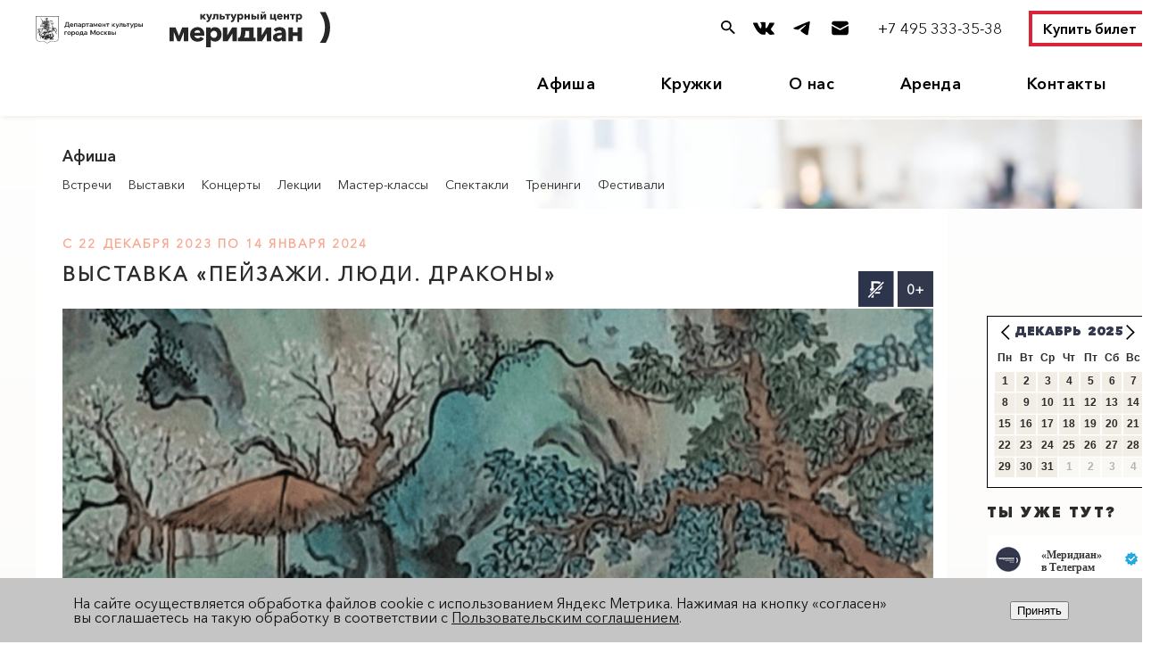

--- FILE ---
content_type: text/html; charset=UTF-8
request_url: https://meridiancentre.ru/meropriyatiya/vystavka-peyzazhi-lyudi-drakony_8433/
body_size: 68358
content:
<meta http-equiv="Content-Type" content="text/html; charset=UTF-8" />
<meta name="robots" content="index, follow" />
<meta name="keywords" content="анонсы мероприятий, спектакли, мастер-классы, студии" />
<meta name="description" content="Анонсы событий и мероприятий Культурного центра «Меридиан», ЮЗАО, Калужская" />
<script type="text/javascript" data-skip-moving="true">(function(w, d, n) {var cl = "bx-core";var ht = d.documentElement;var htc = ht ? ht.className : undefined;if (htc === undefined || htc.indexOf(cl) !== -1){return;}var ua = n.userAgent;if (/(iPad;)|(iPhone;)/i.test(ua)){cl += " bx-ios";}else if (/Windows/i.test(ua)){cl += ' bx-win';}else if (/Macintosh/i.test(ua)){cl += " bx-mac";}else if (/Linux/i.test(ua) && !/Android/i.test(ua)){cl += " bx-linux";}else if (/Android/i.test(ua)){cl += " bx-android";}cl += (/(ipad|iphone|android|mobile|touch)/i.test(ua) ? " bx-touch" : " bx-no-touch");cl += w.devicePixelRatio && w.devicePixelRatio >= 2? " bx-retina": " bx-no-retina";var ieVersion = -1;if (/AppleWebKit/.test(ua)){cl += " bx-chrome";}else if (/Opera/.test(ua)){cl += " bx-opera";}else if (/Firefox/.test(ua)){cl += " bx-firefox";}ht.className = htc ? htc + " " + cl : cl;})(window, document, navigator);</script>


<link href="https://cdn.jsdelivr.net/npm/swiper@8/swiper-bundle.min.css" type="text/css"  rel="stylesheet" />
<link href="/bitrix/css/delement.floatblock/style.css?1729171399195" type="text/css"  rel="stylesheet" />
<link href="/bitrix/cache/css/s1/main/page_47993f2264f4d1783533c7b99835462e/page_47993f2264f4d1783533c7b99835462e_v1.css?176111473143790" type="text/css"  rel="stylesheet" />
<link href="/bitrix/cache/css/s1/main/template_0f4dcd5e2fcd27541292002c06f7830a/template_0f4dcd5e2fcd27541292002c06f7830a_v1.css?1761114730240301" type="text/css"  data-template-style="true" rel="stylesheet" />







<meta property="og:image" content="https://meridiancentre.ru/upload/iblock/274/6xeifabljzxp5il1eul0bshka4e69a5i.png"/>
 <style> .nca-cookiesaccept-line { box-sizing: border-box !important; margin: 0 !important; border: none !important; width: 100% !important; min-height: 10px !important; max-height: 250px !important; display: block; clear: both !important; padding: 20px !important; position: fixed; bottom: 0px !important; opacity: 1; transform: translateY(0%); z-index: 99999; } .nca-cookiesaccept-line > div { display: flex; align-items: center; } .nca-cookiesaccept-line > div > div { padding-left: 5%; padding-right: 5%; } .nca-cookiesaccept-line a { color: inherit; text-decoration:underline; } @media screen and (max-width:767px) { .nca-cookiesaccept-line > div > div { padding-left: 1%; padding-right: 1%; } } </style> 

                        <title>Выставка «Пейзажи. Люди. Драконы»  Культурный центр «Меридиан»</title>

    

                            
													







<link rel="stylesheet" href="//s3.intickets.ru/intickets.min.css">
	
	<noscript><img src="https://vk.com/rtrg?p=VK-RTRG-1528398-bg7UV" style="position:fixed; left:-999px;" alt=""/></noscript>


<meta name="proculture-verification" content="2378facd49bbebc8c0524efd4fde6c64" />

<link href="/bitrix/css/main/media.css?47" type="text/css" rel="stylesheet" />
  <link href="https://unpkg.com/ionicons@4.5.10-0/dist/css/ionicons.min.css" rel="stylesheet">


    <link rel="stylesheet" href="https://maxcdn.bootstrapcdn.com/font-awesome/4.4.0/css/1font-awesome.min.css">
		<link rel="stylesheet" href="/bitrix/templates/main/css/testmonial_slider_bootstrap.css">



<!-- Global site tag (gtag.js) - Google Analytics -->
<meta name="facebook-domain-verification" content="f5ydbttj09yk4oqlzwhex9bdjdtpif" />






<!-- Facebook Pixel Code -->
<!-- End Facebook Pixel Code -->




</head>
<body>



		<header>

         <div class="open-search"></div>
         <div class="open-menu"><span></span></div>
         <a href="tel:(495)3333538" class="tel-mob">(495)333 35 38</a>		
		

			<p class="qr_code_mob">В соответствии с Указом Мэра Москвы №62-УМ от 21.10.2021 года и Приказом ГБУК г. Москвы «ЦКИ «Меридиан» №219/ОД от 11 ноября 2021 года с 12 ноября 2021 года посещение мероприятий Культурного центра «Меридиан» возможно только при наличии QR-кода, паспорта и защитной маски.<br>Убедительная просьба приезжать заранее, чтобы избежать очередей.</p>
				<div class="wrapper">

				<div class="header_flex_cont">
				
<div class="two_logo">
<a href="https://www.mos.ru/kultura/" target="_blank"><img class="depcult" src="/bitrix/images/logo_dep.svg"/></a>
<a href="/" class="logo"><img src="/bitrix/templates/main/images/logo.svg" alt="Культурный центр Меридиан" /></a>
</div>


<div class="header_right_block">
<div class="header_soc_block">
<a href="#search-modal" class="search_btn"><img class="search_icon" src="/bitrix/images/search.svg"/></a>
<a href="https://vk.com/meridiancentre" target="blank"><img class="vk_icon" src="/bitrix/images/vk.svg"/></a>
<a href="https://t.me/meridiancentre" target="blank"><img class="telegram_icon" src="/bitrix/images/telegram.svg"/></a>
<a href="https://forms.yandex.ru/u/6750267884227c3c7864e01b/" target="blank"><img class="subs_icon" src="/bitrix/images/mail.svg"/></a>

</div>

<div class="tel"><a href="tel:(495)3333538">+7 495 333-35-38</a></div>
<a href="https://iframeab-pre4617.intickets.ru/" class="header_button"  target="blank">Купить билет</a>
</div>


</div>




					<div class="header_menu">

					    <!--
########################


-->

<ul class="menu">
    	     <!-- first level-->
        	<li class="_hover 10 1">
		<a href="/afisha/">Афиша</a>
				<div class="drop-wrap">
							
			<div class="drop-menu">
				<ul>
				  <!-- second level-->
					<li><a href="/meropriyatiya/spektakli/">Спектакли</a></li>
				  <!-- second level-->
					<li><a href="/meropriyatiya/kontserty/">Концерты</a></li>
				  <!-- second level-->
					<li><a href="/meropriyatiya/kinopokazy/">Лекции</a></li>
				  <!-- second level-->
					<li><a href="/meropriyatiya/master-klassy/">Мастер-классы</a></li>
				  <!-- second level-->
					<li><a href="/meropriyatiya/vstrechi/">Встречи</a></li>
				  <!-- second level-->
					<li><a href="/meropriyatiya/vystavki/">Выставки</a></li>
				  <!-- second level-->
					<li><a href="/meropriyatiya/diskussii/">Тренинги</a></li>
				  <!-- second level-->
					<li><a href="/meropriyatiya/festivali/">Фестивали</a></li>
				  <!-- second level-->
					<li><a href="https://meridiancentre.ru/about/news/10030/">Групповая заявка</a></li>
				
				</ul>
			</div>
					</div>
			</li>
	     <!-- first level-->
        	<li class="_hover 12 2">
		<a href="/studio/">Кружки</a>
				<div class="drop-wrap">
							
			<div class="drop-menu">
				<ul>
				  <!-- second level-->
					<li><a href="/studio/tantsy-i-khoreografiya/">Танец</a></li>
				  <!-- second level-->
					<li><a href="/studio/muzyka-i-vokal/">Музыка и вокал</a></li>
				  <!-- second level-->
					<li><a href="/studio/tvorchestvo/">Творчество</a></li>
				  <!-- second level-->
					<li><a href="/studio/teatral/">Театр и кино</a></li>
				  <!-- second level-->
					<li><a href="/studio/intellektualnoe-razvitie/">Интеллектуальное развитие</a></li>
				  <!-- second level-->
					<li><a href="/studio/sport-i-zdorove/">Физическое развитие</a></li>
				  <!-- second level-->
					<li><a href="https://meridiancentre.ru/studio/moskovskoe-dolgoletie_10072/?lang=ru">Московское долголетие</a></li>
				  <!-- second level-->
					<li><a href="https://t.me/meridian_studio">ТГ-канал</a></li>
				
				</ul>
			</div>
					</div>
			</li>
	     <!-- first level-->
        	<li class="_hover 9 3">
		<a href="/about/">О нас</a>
				<div class="drop-wrap">
							
			<div class="drop-menu">
				<ul>
				  <!-- second level-->
					<li><a href="/about/news/">Новости</a></li>
				  <!-- second level-->
					<li><a href="https://meridiancentre.ru/about/news/5995/">Партнёры</a></li>
				  <!-- second level-->
					<li><a href="/about/halls/">Залы</a></li>
				  <!-- second level-->
					<li><a href="https://meridiancentre.ru/about/news/6188/">Билеты</a></li>
				  <!-- second level-->
					<li><a href="/about/pravovaya-informatsiya/">Документы</a></li>
				  <!-- second level-->
					<li><a href="/about/nezavisimaya-otsenka-kachestva/">Независимая оценка</a></li>
				
				</ul>
			</div>
					</div>
			</li>
	     <!-- first level-->
        	<li class="_hover 12 4">
		<a href="/arenda/">Аренда</a>
			</li>
	     <!-- first level-->
        	<li class="_hover 16 5">
		<a href="/contacts/">Контакты</a>
			</li>
	     <!-- first level-->
             <!-- first level-->
             <!-- first level-->
             <!-- first level-->
        	
</ul>
						

					</div>
				</div>
				
				
				
				
				
				
				
				
				
									
						<div id="search-modal" class="iw-modal">
<div class="iw-modal-wrapper">
<div class="iw-CSS-modal-inner">
<div class="iw-modal-header">
<h3 class="search-modal-title">Поиск кружков и мероприятий</h3>
<a href="#close" title="Закрыть" class="iw-close">X</a>
</div>
<div class="iw-modal-text">  
<div class="search_head_container">    
						<div style="position: relative; position: relative; display: inline-block;" id="title-search">
<form action="/search/index.php">
	<div class="search">
		<input id="title-search-input" type="text" class="top_ser" name="q" placeholder="поиск по сайту" style="color: #46bad3" value="" autocomplete="off" />
		<input name="s" type="hidden" value=""/>
		<button type="submit" class="loupe"></button>
	</div>
</form>	
</div>
</div>
</div>
</div>
</div>	
</div>	
				
				
				
				
				
				
				
				
				
				
				
				
				
		</header>
	<div class="clear"></div>
<div class="wrapper">
		<div class="right_side">

	


















<div class="photo_menu">
	<img src="/upload/iblock/ba0/ba0709b4327afad22da1b24e749f6f91.png" alt="" />
		<h2>Афиша</h2>
		<ul class="second_menu">
															<li><a href="/meropriyatiya/vstrechi/">Встречи</a></li>
																						<li><a href="/meropriyatiya/vystavki/">Выставки</a></li>
																						<li><a href="/meropriyatiya/kontserty/">Концерты</a></li>
																						<li><a href="/meropriyatiya/kinopokazy/">Лекции</a></li>
																						<li><a href="/meropriyatiya/master-klassy/">Мастер-классы</a></li>
																						<li><a href="/meropriyatiya/spektakli/">Спектакли</a></li>
																						<li><a href="/meropriyatiya/diskussii/">Тренинги</a></li>
																						<li><a href="/meropriyatiya/festivali/">Фестивали</a></li>
												</ul>
</div>




































<div class="article_titles">



			<div class="ser_title" style="margin: 0 0 12px 0;">
							с 22 декабря 2023 по 14 января 2024					</div>
			
			

<h2>Выставка «Пейзажи. Люди. Драконы»</h2>

<h2></h2>








					<img class="inner_photo" src="/upload/iblock/489/0rme8rluq0gt23qxh5u3bf3g2tltrizh.png">
	

<p class="qr_code">Режим COVID-free. Посещение мероприятий Культурного центра «Меридиан» возможно только при наличии QR-кода, паспорта и&nbsp;защитной маски.<br>Убедительная просьба приезжать заранее, чтобы избежать очередей.</p>

<!--<a class="tlg_btn" href="https://t.me/meridiancentre" target="blank"><img src="/bitrix/templates/main/css/images/tlg_btn.png">Следите за нами в Telegram!</a>-->






			<p class="margin_bottom picture_margin"><p>
 <b>От&nbsp;живописных традиций Китая эпохи Тан до&nbsp;эстетики фэнтези-дорам</b>
</p>
<p>
	 Выставка сообщества художников «Очарованные Поднебесной» знакомит с&nbsp;живописными традициями Китая эпохи Тан и&nbsp;эстетикой фэнтези-дорам. В&nbsp;экспозиции&nbsp;— волшебные пейзажи, люди, живущие в&nbsp;этих удивительных мирах, и&nbsp;приносящие счастье драконы.
</p>
<p>
	 Время династии Тан (VII век&nbsp;— нач. X&nbsp;века) называют золотым веком китайской культуры. Благоприятные экономические изменения обусловили всплеск развития философии, литературы и&nbsp;живописи. Причем зачастую живописец был также и&nbsp;литератором и&nbsp;философом. Именно в&nbsp;этот период сложились традиции пейзажных композиций с&nbsp;изображением гор и&nbsp;воды&nbsp;— шань-шуй.
</p>
<p>
	 Задачей пейзажа было не&nbsp;столько показать конкретный уголок природы, сколько передать её&nbsp;состояние, ощущение эмоциональной ауры. Однако китайский пейзаж&nbsp;— это прежде всего иллюстрация двуединства мира, символ Инь-Ян, которые можно усмотреть в&nbsp;изображении податливой переменчивой воды (женское начало Инь) и&nbsp;брутальных монолитов скал (мужское начало Ян). Незыблемость и&nbsp;совершенство мироздания трактовались как нравственный эталон в&nbsp;духовной жизни человека. И&nbsp;вплоть до&nbsp;наших дней художников занимает этот способ воплощения гармонии, к&nbsp;которой и&nbsp;должно стремиться каждому человеку. Отсюда такая популярность жанра пейзажа в&nbsp;китайской живописи.
</p>
<p>
	 Жанр «люди и&nbsp;вещи» (жэнь-у) также прошел становление в&nbsp;эпоху Тан. Портретным изображениям свойственны изящество линий, изысканные цветовые сочетания и&nbsp;гармоничное состояние моделей. Исторические одежды привлекают внимание зрителя не&nbsp;меньше, чем лица героев произведения. Предметы, окружающие портретируемых, раскрывают нам их&nbsp;внутренний мир и&nbsp;духовный облик.
</p>
<p>
	 Дракон в&nbsp;Китае&nbsp;— это олицетворение справедливости, могущества и&nbsp;доброты. Часто его изображают с&nbsp;волшебной жемчужиной мудрости, которую он&nbsp;держит в&nbsp;лапах. Такой дракон считался символом и&nbsp;покровителем императора, ведь жемчужина дает обладателю величие, мудрость и&nbsp;бессмертие. Дракон всегда наказывает зло, но&nbsp;появляется только тогда, когда сам считает нужным, и&nbsp;его появление считается счастливым предзнаменованием. Мудрость, жизнь и&nbsp;свет связывают китайцы с&nbsp;образом дракона, и&nbsp;он&nbsp;занимает главнейшее место в&nbsp;китайской мифологии.
</p>
<p>
	 Сейчас популярны китайские сериалы&nbsp;— дорамы. Многие из&nbsp;них обращаются к&nbsp;фэнтези-сюжетам. Зритель видит прекрасные пейзажи, героев, преодолевающих препоны и&nbsp;препятствия, противостоящих злу, живущих в&nbsp;мире магии. Удивительным образом сплавляются в&nbsp;дорамах современные технологии и&nbsp;эстетические представления, сформировавшиеся много веков назад.
</p>
<p>
	<a href="https://meridiancentre.ru/meropriyatiya/otkrytie-vystavki-peyzazhi-lyudi-drakony_8493/?lang=ru">Открытие выставки</a> состоится 22 декабря в 18:00
</p>
<p>
 <b>Когда</b>: с&nbsp;22&nbsp;декабря по&nbsp;14&nbsp;января<br>
 <b>Где</b>: выставочный зал<br>
 <b>Вход</b>: свободный
</p></p>
		

	<div class="red_square2">
				
				
					<div class="no_money"></div>
											<div class="age2"><p>0+</p></div>
							</div>
	
</div>
<!--<a class="wrn_btn" href="https://meridiancentre.ru/about/news/9559/">Внимание! Новые правила покупки билетов и посещение мероприятия.</a>-->




<div class="article_titles_share" style="
    min-height: 0px;
    padding: 10px 30px 1px 30px;">

    <h3>ЭТО ИНТЕРЕСНО!</h3>
</div>
<div class="catalog_section_photogallery">

	<div class="ajax_wrap_section">
	<div class="swiper mySwiper">
    <div class="swiper-wrapper">


		
		<div class="swiper-slide draggable">
		<div class="afisha_square" id="<span id=" title="Код PHP: &lt;?=$strMainID?&gt;"><span class="bxhtmled-surrogate-inner"><span class="bxhtmled-right-side-item-icon"></span><span class="bxhtmled-comp-lable" unselectable="on" spellcheck="false"></span></span>
					<a href="/meropriyatiya/aktualnoe-barokko-premera-kontserta_10102/">
						<div class="image3">
																                                                                <img src="/upload/iblock/2c3/hxwp71qr3i6iyi5g3wp5qyh4wwxaj06a.jpg" alt="" class="img_grayscale">
                                                    </div>
						</a><div class="color_block color<span id=" title="Код PHP: &lt;?=($counter%6)?&gt;"><a href="/meropriyatiya/aktualnoe-barokko-premera-kontserta_10102/">0<span class="bxhtmled-surrogate-inner"><span class="bxhtmled-right-side-item-icon"></span><span class="bxhtmled-comp-lable" unselectable="on" spellcheck="false"></span></span>"&gt;
							</a><div class="afisha_sign"><a href="/meropriyatiya/aktualnoe-barokko-premera-kontserta_10102/">
						</a><div class="align_bottom"><a href="/meropriyatiya/aktualnoe-barokko-premera-kontserta_10102/">
								
								
										
								<h4 class="new_afisha_date">
																																				</h4>
								
								
								<!--<hr class="slider_line">-->
								<h3 class="new_afisha_header">АКТУАЛЬНОЕ БАРОККО. Премьера концерта</h3>
								<!--<hr class="slider_line">-->
								
						
						</a><a class="new_afisha_but_detail" href="/meropriyatiya/aktualnoe-barokko-premera-kontserta_10102/">Подробнее</a>
						
								
								</div>
							</div>
						</div>
					
				</div>
			</div>
			
		<div class="swiper-slide draggable">
		<div class="afisha_square" id="<span id=" title="Код PHP: &lt;?=$strMainID?&gt;"><span class="bxhtmled-surrogate-inner"><span class="bxhtmled-right-side-item-icon"></span><span class="bxhtmled-comp-lable" unselectable="on" spellcheck="false"></span></span>
					<a href="/meropriyatiya/novogodnie-khity-kontsert_9792/">
						<div class="image3">
																                                                                <img src="/upload/iblock/7f0/8237k9s4ljdtmp3ouz52x8x4jchl5q30.png" alt="" class="img_grayscale">
                                                    </div>
						</a><div class="color_block color<span id=" title="Код PHP: &lt;?=($counter%6)?&gt;"><a href="/meropriyatiya/novogodnie-khity-kontsert_9792/">0<span class="bxhtmled-surrogate-inner"><span class="bxhtmled-right-side-item-icon"></span><span class="bxhtmled-comp-lable" unselectable="on" spellcheck="false"></span></span>"&gt;
							</a><div class="afisha_sign"><a href="/meropriyatiya/novogodnie-khity-kontsert_9792/">
						</a><div class="align_bottom"><a href="/meropriyatiya/novogodnie-khity-kontsert_9792/">
								
								
										
								<h4 class="new_afisha_date">
																																				</h4>
								
								
								<!--<hr class="slider_line">-->
								<h3 class="new_afisha_header">НОВОГОДНИЕ ХИТЫ. Концерт</h3>
								<!--<hr class="slider_line">-->
								
						
						</a><a class="new_afisha_but_detail" href="/meropriyatiya/novogodnie-khity-kontsert_9792/">Подробнее</a>
						
								
								</div>
							</div>
						</div>
					
				</div>
			</div>
			
		<div class="swiper-slide draggable">
		<div class="afisha_square" id="<span id=" title="Код PHP: &lt;?=$strMainID?&gt;"><span class="bxhtmled-surrogate-inner"><span class="bxhtmled-right-side-item-icon"></span><span class="bxhtmled-comp-lable" unselectable="on" spellcheck="false"></span></span>
					<a href="/meropriyatiya/novogodniy-bal-kontsert_10168/">
						<div class="image3">
																                                                                <img src="/upload/iblock/071/sa8zbkmejcqa6lyrx4eu9p1xgqhykgmf.jpg" alt="" class="img_grayscale">
                                                    </div>
						</a><div class="color_block color<span id=" title="Код PHP: &lt;?=($counter%6)?&gt;"><a href="/meropriyatiya/novogodniy-bal-kontsert_10168/">0<span class="bxhtmled-surrogate-inner"><span class="bxhtmled-right-side-item-icon"></span><span class="bxhtmled-comp-lable" unselectable="on" spellcheck="false"></span></span>"&gt;
							</a><div class="afisha_sign"><a href="/meropriyatiya/novogodniy-bal-kontsert_10168/">
						</a><div class="align_bottom"><a href="/meropriyatiya/novogodniy-bal-kontsert_10168/">
								
								
										
								<h4 class="new_afisha_date">
																																				</h4>
								
								
								<!--<hr class="slider_line">-->
								<h3 class="new_afisha_header">НОВОГОДНИЙ БАЛ. Концерт</h3>
								<!--<hr class="slider_line">-->
								
						
						</a><a class="new_afisha_but_detail" href="/meropriyatiya/novogodniy-bal-kontsert_10168/">Подробнее</a>
						
								
								</div>
							</div>
						</div>
					
				</div>
			</div>
			
		<div class="swiper-slide draggable">
		<div class="afisha_square" id="<span id=" title="Код PHP: &lt;?=$strMainID?&gt;"><span class="bxhtmled-surrogate-inner"><span class="bxhtmled-right-side-item-icon"></span><span class="bxhtmled-comp-lable" unselectable="on" spellcheck="false"></span></span>
					<a href="/meropriyatiya/povelitel-mukh-rok-opera-teatra-im-n-sats-sd_9948/">
						<div class="image3">
																                                                                <img src="/upload/iblock/b37/bsv5rvlbz9qvcy3qvohgpej6duuyebxj.jpg" alt="" class="img_grayscale">
                                                    </div>
						</a><div class="color_block color<span id=" title="Код PHP: &lt;?=($counter%6)?&gt;"><a href="/meropriyatiya/povelitel-mukh-rok-opera-teatra-im-n-sats-sd_9948/">0<span class="bxhtmled-surrogate-inner"><span class="bxhtmled-right-side-item-icon"></span><span class="bxhtmled-comp-lable" unselectable="on" spellcheck="false"></span></span>"&gt;
							</a><div class="afisha_sign"><a href="/meropriyatiya/povelitel-mukh-rok-opera-teatra-im-n-sats-sd_9948/">
						</a><div class="align_bottom"><a href="/meropriyatiya/povelitel-mukh-rok-opera-teatra-im-n-sats-sd_9948/">
								
								
										
								<h4 class="new_afisha_date">
																																				</h4>
								
								
								<!--<hr class="slider_line">-->
								<h3 class="new_afisha_header">ПОВЕЛИТЕЛЬ МУХ. Рок-опера Театра имени Сац</h3>
								<!--<hr class="slider_line">-->
								
						
						</a><a class="new_afisha_but_detail" href="/meropriyatiya/povelitel-mukh-rok-opera-teatra-im-n-sats-sd_9948/">Подробнее</a>
						
								
								</div>
							</div>
						</div>
					
				</div>
			</div>
			
		<div class="swiper-slide draggable">
		<div class="afisha_square" id="<span id=" title="Код PHP: &lt;?=$strMainID?&gt;"><span class="bxhtmled-surrogate-inner"><span class="bxhtmled-right-side-item-icon"></span><span class="bxhtmled-comp-lable" unselectable="on" spellcheck="false"></span></span>
					<a href="/meropriyatiya/ritmy-detstva-v-ritmakh-tantsa-kontsert_10135/">
						<div class="image3">
																                                                                <img src="/upload/iblock/b2c/d77blsrzoo5lv5bpdj4aiqdy3qyezfka.jpg" alt="" class="img_grayscale">
                                                    </div>
						</a><div class="color_block color<span id=" title="Код PHP: &lt;?=($counter%6)?&gt;"><a href="/meropriyatiya/ritmy-detstva-v-ritmakh-tantsa-kontsert_10135/">0<span class="bxhtmled-surrogate-inner"><span class="bxhtmled-right-side-item-icon"></span><span class="bxhtmled-comp-lable" unselectable="on" spellcheck="false"></span></span>"&gt;
							</a><div class="afisha_sign"><a href="/meropriyatiya/ritmy-detstva-v-ritmakh-tantsa-kontsert_10135/">
						</a><div class="align_bottom"><a href="/meropriyatiya/ritmy-detstva-v-ritmakh-tantsa-kontsert_10135/">
								
								
										
								<h4 class="new_afisha_date">
																																				</h4>
								
								
								<!--<hr class="slider_line">-->
								<h3 class="new_afisha_header">РИТМЫ ДЕТСТВА В РИТМАХ ТАНЦА. Концерт</h3>
								<!--<hr class="slider_line">-->
								
						
						</a><a class="new_afisha_but_detail" href="/meropriyatiya/ritmy-detstva-v-ritmakh-tantsa-kontsert_10135/">Подробнее</a>
						
								
								</div>
							</div>
						</div>
					
				</div>
			</div>
			
		<div class="swiper-slide draggable">
		<div class="afisha_square" id="<span id=" title="Код PHP: &lt;?=$strMainID?&gt;"><span class="bxhtmled-surrogate-inner"><span class="bxhtmled-right-side-item-icon"></span><span class="bxhtmled-comp-lable" unselectable="on" spellcheck="false"></span></span>
					<a href="/meropriyatiya/shchelkunchik-balet-teatra-im-n-sats-sdmn7035_9949/">
						<div class="image3">
																                                                                <img src="/upload/iblock/302/zz4x7pvnnnlpm3raowz7n81n3l8uiwvi.jpg" alt="" class="img_grayscale">
                                                    </div>
						</a><div class="color_block color<span id=" title="Код PHP: &lt;?=($counter%6)?&gt;"><a href="/meropriyatiya/shchelkunchik-balet-teatra-im-n-sats-sdmn7035_9949/">0<span class="bxhtmled-surrogate-inner"><span class="bxhtmled-right-side-item-icon"></span><span class="bxhtmled-comp-lable" unselectable="on" spellcheck="false"></span></span>"&gt;
							</a><div class="afisha_sign"><a href="/meropriyatiya/shchelkunchik-balet-teatra-im-n-sats-sdmn7035_9949/">
						</a><div class="align_bottom"><a href="/meropriyatiya/shchelkunchik-balet-teatra-im-n-sats-sdmn7035_9949/">
								
								
										
								<h4 class="new_afisha_date">
																																				</h4>
								
								
								<!--<hr class="slider_line">-->
								<h3 class="new_afisha_header">ЩЕЛКУНЧИК. Балет Театра имени Сац</h3>
								<!--<hr class="slider_line">-->
								
						
						</a><a class="new_afisha_but_detail" href="/meropriyatiya/shchelkunchik-balet-teatra-im-n-sats-sdmn7035_9949/">Подробнее</a>
						
								
								</div>
							</div>
						</div>
					
				</div>
			</div>
			
		<div class="swiper-slide draggable">
		<div class="afisha_square" id="<span id=" title="Код PHP: &lt;?=$strMainID?&gt;"><span class="bxhtmled-surrogate-inner"><span class="bxhtmled-right-side-item-icon"></span><span class="bxhtmled-comp-lable" unselectable="on" spellcheck="false"></span></span>
					<a href="/meropriyatiya/spyashchaya-krasavitsa-balet-teatra-im-n-sats-sdds_9950/">
						<div class="image3">
																                                                                <img src="/upload/iblock/e06/f0z3zzdbtzmf5rnourtzkntnwi50pmnv.jpg" alt="" class="img_grayscale">
                                                    </div>
						</a><div class="color_block color<span id=" title="Код PHP: &lt;?=($counter%6)?&gt;"><a href="/meropriyatiya/spyashchaya-krasavitsa-balet-teatra-im-n-sats-sdds_9950/">0<span class="bxhtmled-surrogate-inner"><span class="bxhtmled-right-side-item-icon"></span><span class="bxhtmled-comp-lable" unselectable="on" spellcheck="false"></span></span>"&gt;
							</a><div class="afisha_sign"><a href="/meropriyatiya/spyashchaya-krasavitsa-balet-teatra-im-n-sats-sdds_9950/">
						</a><div class="align_bottom"><a href="/meropriyatiya/spyashchaya-krasavitsa-balet-teatra-im-n-sats-sdds_9950/">
								
								
										
								<h4 class="new_afisha_date">
																																				</h4>
								
								
								<!--<hr class="slider_line">-->
								<h3 class="new_afisha_header">СПЯЩАЯ КРАСАВИЦА. Балет Театра имени Сац</h3>
								<!--<hr class="slider_line">-->
								
						
						</a><a class="new_afisha_but_detail" href="/meropriyatiya/spyashchaya-krasavitsa-balet-teatra-im-n-sats-sdds_9950/">Подробнее</a>
						
								
								</div>
							</div>
						</div>
					
				</div>
			</div>
		   	</div></div></div>
</div><br>


																																										
							<div class="article_titles_share">
				
				<h3>поделитесь в соцсетях!</h3>

<!-- uSocial -->
<div class="uSocial-Share" data-pid="e053c4efdae2e17391e92d03d013bd27" data-type="share" data-options="round-rect,style4,default,absolute,horizontal,size48,eachCounter0,counter0,mobile_position_right" data-social="telegram,vk,ok"></div>
<!-- /uSocial -->





<br><br>
<a href="https://meridiancentre.ru/contacts/" target="blank"><div class="green_button">КАК НАС НАЙТИ</div></a><br>
<a href="https://forms.gle/5f1ivj85pyCziHiJ9" target="blank"><div class="blue_button">ПОДПИШИТЕСЬ НА НАШИ НОВОСТИ!</div></a>



<!--<a href="https://meridiancentre.ru/about/news/5936/"><div class="gray_button">Правила посещения Культурного центра</div></a>-->

			</div>	
				




	
										








		





<div class="clear"></div>
























































<!-- MoyKlass widget begin -->
<!-- MoyKlass widget end -->



</div><div class="clear"></div>

	<div class="left_side filter_stop0" id="filter0">

		<!--#2015-10-07 08:00:00--><!--#125--><!--#2015-10-23 16:00:00--><!--#43--><!--#2015-10-28 16:00:00--><!--#43--><!--#2015-10-30 16:00:00--><!--#43--><!--#2015-12-30 16:00:00--><!--#43--><!--#2016-11-27 09:00:00--><!--#45--><!--#44--><!--#42--><!--#46--><!--#125--><!--#43--><!--#41--><!--#67--><!--#2016-01-25 16:00:00--><!--#41--><!--#69--><!--#2016-02-25 16:00:00--><!--#43--><!--#67--><!--#2016-02-21 13:00:00--><!--#41--><!--#67--><!--#2016-02-22 08:00:00--><!--#124--><!--#67--><!--#2016-04-16 11:00:00--><!--#45--><!--#44--><!--#42--><!--#46--><!--#125--><!--#43--><!--#41--><!--#2016-03-13 11:00:00--><!--#45--><!--#44--><!--#46--><!--#125--><!--#43--><!--#2016-03-20 11:00:00--><!--#45--><!--#44--><!--#46--><!--#125--><!--#43--><!--#2016-03-27 11:00:00--><!--#45--><!--#44--><!--#46--><!--#125--><!--#43--><!--#2016-04-14 16:00:00--><!--#45--><!--#44--><!--#46--><!--#125--><!--#43--><!--#2016-04-10 11:00:00--><!--#45--><!--#44--><!--#42--><!--#46--><!--#125--><!--#43--><!--#41--><!--#2016-04-03 11:00:00--><!--#45--><!--#44--><!--#46--><!--#125--><!--#43--><!--#2016-04-10 11:00:00--><!--#45--><!--#44--><!--#46--><!--#125--><!--#43--><!--#2016-04-17 11:00:00--><!--#45--><!--#44--><!--#46--><!--#125--><!--#43--><!--#2016-04-24 11:00:00--><!--#45--><!--#44--><!--#46--><!--#125--><!--#43--><!--#2016-04-30 08:00:00--><!--#43--><!--#2016-05-22 11:00:00--><!--#45--><!--#44--><!--#46--><!--#125--><!--#43--><!--#2016-05-29 11:00:00--><!--#45--><!--#44--><!--#46--><!--#125--><!--#43--><!--#2016-05-15 07:00:00--><!--#45--><!--#44--><!--#42--><!--#46--><!--#40--><!--#125--><!--#43--><!--#41--><!--#124--><!--#2016-05-22 07:00:00--><!--#45--><!--#44--><!--#42--><!--#46--><!--#40--><!--#125--><!--#43--><!--#41--><!--#124--><!--#2016-05-15 11:00:00--><!--#45--><!--#44--><!--#46--><!--#125--><!--#43--><!--#2016-05-12 12:00:00--><!--#46--><!--#2016-06-10 12:00:00--><!--#46--><!--#2016-06-05 07:00:00--><!--#45--><!--#44--><!--#42--><!--#46--><!--#40--><!--#125--><!--#43--><!--#41--><!--#124--><!--#2016-06-12 07:00:00--><!--#45--><!--#44--><!--#42--><!--#46--><!--#40--><!--#125--><!--#43--><!--#41--><!--#124--><!--#2016-06-19 07:00:00--><!--#45--><!--#44--><!--#42--><!--#46--><!--#40--><!--#125--><!--#43--><!--#41--><!--#124--><!--#2016-06-26 07:00:00--><!--#45--><!--#44--><!--#42--><!--#46--><!--#40--><!--#125--><!--#43--><!--#41--><!--#124--><!--#2016-06-04 11:00:00--><!--#45--><!--#44--><!--#42--><!--#46--><!--#125--><!--#43--><!--#41--><!--#67--><!--#46--><!--#46--><!--#2016-07-05 09:00:00--><!--#45--><!--#44--><!--#42--><!--#46--><!--#40--><!--#125--><!--#43--><!--#41--><!--#124--><!--#67--><!--#2016-08-25 12:00:00--><!--#45--><!--#44--><!--#42--><!--#46--><!--#40--><!--#125--><!--#43--><!--#41--><!--#124--><!--#2016-09-10 17:00:00--><!--#45--><!--#44--><!--#42--><!--#46--><!--#125--><!--#43--><!--#41--><!--#2016-09-10 12:00:00--><!--#45--><!--#44--><!--#42--><!--#46--><!--#40--><!--#125--><!--#43--><!--#41--><!--#124--><!--#2016-09-17 07:00:00--><!--#45--><!--#44--><!--#46--><!--#2016-09-24 07:00:00--><!--#45--><!--#44--><!--#46--><!--#2016-09-18 07:00:00--><!--#45--><!--#44--><!--#42--><!--#46--><!--#40--><!--#125--><!--#43--><!--#41--><!--#124--><!--#2016-09-25 07:00:00--><!--#45--><!--#44--><!--#42--><!--#46--><!--#40--><!--#125--><!--#43--><!--#41--><!--#124--><!--#2016-09-18 11:00:00--><!--#45--><!--#44--><!--#46--><!--#125--><!--#43--><!--#2016-09-25 11:00:00--><!--#45--><!--#44--><!--#46--><!--#125--><!--#43--><!--#2016-09-04 11:00:00--><!--#45--><!--#44--><!--#46--><!--#125--><!--#43--><!--#2016-09-11 11:00:00--><!--#45--><!--#44--><!--#46--><!--#125--><!--#43--><!--#2016-09-27 16:00:00--><!--#45--><!--#44--><!--#46--><!--#125--><!--#2016-09-27 16:00:00--><!--#45--><!--#44--><!--#46--><!--#125--><!--#2016-09-17 09:00:00--><!--#45--><!--#44--><!--#42--><!--#46--><!--#125--><!--#43--><!--#41--><!--#67--><!--#2016-10-02 10:00:00--><!--#45--><!--#44--><!--#46--><!--#125--><!--#43--><!--#2016-10-05 16:00:00--><!--#45--><!--#44--><!--#42--><!--#46--><!--#125--><!--#43--><!--#41--><!--#67--><!--#2016-10-30 11:00:00--><!--#45--><!--#44--><!--#42--><!--#46--><!--#125--><!--#43--><!--#41--><!--#67--><!--#2016-11-12 12:00:00--><!--#45--><!--#44--><!--#42--><!--#46--><!--#125--><!--#43--><!--#41--><!--#67--><!--#2016-11-19 11:00:00--><!--#45--><!--#44--><!--#42--><!--#46--><!--#125--><!--#43--><!--#41--><!--#67--><!--#2016-12-10 11:00:00--><!--#45--><!--#44--><!--#42--><!--#46--><!--#125--><!--#43--><!--#41--><!--#67--><!--#2016-12-17 11:00:00--><!--#45--><!--#44--><!--#42--><!--#46--><!--#125--><!--#43--><!--#41--><!--#67--><!--#2016-10-01 07:00:00--><!--#45--><!--#44--><!--#46--><!--#2016-10-08 07:00:00--><!--#45--><!--#44--><!--#46--><!--#2016-10-15 07:00:00--><!--#45--><!--#44--><!--#46--><!--#2016-10-22 07:00:00--><!--#45--><!--#44--><!--#46--><!--#2016-10-02 07:00:00--><!--#45--><!--#44--><!--#42--><!--#46--><!--#40--><!--#125--><!--#43--><!--#41--><!--#124--><!--#2016-10-09 07:00:00--><!--#45--><!--#44--><!--#42--><!--#46--><!--#40--><!--#125--><!--#43--><!--#41--><!--#124--><!--#2016-10-16 07:00:00--><!--#45--><!--#44--><!--#42--><!--#46--><!--#40--><!--#125--><!--#43--><!--#41--><!--#124--><!--#2016-10-23 07:00:00--><!--#45--><!--#44--><!--#42--><!--#46--><!--#40--><!--#125--><!--#43--><!--#41--><!--#124--><!--#2016-10-30 07:00:00--><!--#45--><!--#44--><!--#42--><!--#46--><!--#40--><!--#125--><!--#43--><!--#41--><!--#124--><!--#2016-10-02 11:00:00--><!--#45--><!--#44--><!--#46--><!--#125--><!--#43--><!--#2016-10-09 11:00:00--><!--#45--><!--#44--><!--#46--><!--#125--><!--#43--><!--#2016-10-16 11:00:00--><!--#45--><!--#44--><!--#46--><!--#125--><!--#43--><!--#2016-10-23 11:00:00--><!--#45--><!--#44--><!--#46--><!--#125--><!--#43--><!--#2016-10-30 11:00:00--><!--#45--><!--#44--><!--#46--><!--#125--><!--#43--><!--#2018-03-11 16:00:00--><!--#45--><!--#44--><!--#46--><!--#125--><!--#43--><!--#69--><!--#2016-10-31 09:00:00--><!--#45--><!--#44--><!--#42--><!--#46--><!--#40--><!--#125--><!--#43--><!--#41--><!--#124--><!--#2016-11-06 07:00:00--><!--#45--><!--#44--><!--#42--><!--#46--><!--#40--><!--#125--><!--#43--><!--#41--><!--#124--><!--#2016-11-13 07:00:00--><!--#45--><!--#44--><!--#42--><!--#46--><!--#40--><!--#125--><!--#43--><!--#41--><!--#124--><!--#2016-11-20 07:00:00--><!--#45--><!--#44--><!--#42--><!--#46--><!--#40--><!--#125--><!--#43--><!--#41--><!--#124--><!--#2016-11-27 07:00:00--><!--#45--><!--#44--><!--#42--><!--#46--><!--#40--><!--#125--><!--#43--><!--#41--><!--#124--><!--#2016-11-06 11:00:00--><!--#45--><!--#44--><!--#46--><!--#125--><!--#43--><!--#2016-11-13 11:00:00--><!--#45--><!--#44--><!--#46--><!--#125--><!--#43--><!--#2016-11-20 11:00:00--><!--#45--><!--#44--><!--#46--><!--#125--><!--#43--><!--#2016-11-27 11:00:00--><!--#45--><!--#44--><!--#46--><!--#125--><!--#43--><!--#2016-11-12 16:00:00--><!--#45--><!--#44--><!--#46--><!--#125--><!--#2016-11-26 11:00:00--><!--#45--><!--#44--><!--#42--><!--#46--><!--#40--><!--#125--><!--#43--><!--#41--><!--#124--><!--#2016-11-21 16:00:00--><!--#45--><!--#44--><!--#42--><!--#46--><!--#40--><!--#125--><!--#43--><!--#41--><!--#124--><!--#67--><!--#2016-11-27 10:30:00--><!--#45--><!--#44--><!--#42--><!--#46--><!--#125--><!--#43--><!--#41--><!--#67--><!--#2016-12-04 07:00:00--><!--#45--><!--#44--><!--#42--><!--#46--><!--#40--><!--#125--><!--#43--><!--#41--><!--#124--><!--#2016-12-11 07:00:00--><!--#45--><!--#44--><!--#42--><!--#46--><!--#40--><!--#125--><!--#43--><!--#41--><!--#124--><!--#2016-12-18 07:00:00--><!--#45--><!--#44--><!--#42--><!--#46--><!--#40--><!--#125--><!--#43--><!--#41--><!--#124--><!--#2016-12-25 07:00:00--><!--#45--><!--#44--><!--#42--><!--#46--><!--#40--><!--#125--><!--#43--><!--#41--><!--#124--><!--#2016-12-04 11:00:00--><!--#45--><!--#44--><!--#46--><!--#125--><!--#43--><!--#2016-12-11 11:00:00--><!--#45--><!--#44--><!--#46--><!--#125--><!--#43--><!--#2016-12-18 11:00:00--><!--#45--><!--#44--><!--#46--><!--#125--><!--#43--><!--#2016-12-25 11:00:00--><!--#45--><!--#44--><!--#46--><!--#125--><!--#43--><!--#2020-01-28 16:00:00--><!--#45--><!--#44--><!--#46--><!--#67--><!--#2017-01-14 15:00:00--><!--#45--><!--#44--><!--#46--><!--#2020-01-11 12:00:00--><!--#46--><!--#2017-01-15 07:00:00--><!--#45--><!--#44--><!--#42--><!--#46--><!--#40--><!--#125--><!--#43--><!--#41--><!--#124--><!--#2017-01-22 07:00:00--><!--#45--><!--#44--><!--#42--><!--#46--><!--#40--><!--#125--><!--#43--><!--#41--><!--#124--><!--#2017-01-29 07:00:00--><!--#45--><!--#44--><!--#42--><!--#46--><!--#40--><!--#125--><!--#43--><!--#41--><!--#124--><!--#2017-01-27 12:00:00--><!--#46--><!--#2017-01-15 11:00:00--><!--#45--><!--#44--><!--#46--><!--#125--><!--#43--><!--#2017-01-22 11:00:00--><!--#45--><!--#44--><!--#46--><!--#125--><!--#43--><!--#2017-01-29 11:00:00--><!--#45--><!--#44--><!--#46--><!--#125--><!--#43--><!--#2017-01-17 21:00:00--><!--#2017-02-18 21:00:00--><!--#45--><!--#44--><!--#42--><!--#46--><!--#40--><!--#125--><!--#43--><!--#41--><!--#124--><!--#72--><!--#2017-01-18 21:00:00--><!--#2017-02-04 21:00:00--><!--#45--><!--#44--><!--#42--><!--#46--><!--#40--><!--#125--><!--#43--><!--#41--><!--#124--><!--#72--><!--#2017-02-14 21:00:00--><!--#2017-03-14 21:00:00--><!--#45--><!--#44--><!--#42--><!--#46--><!--#40--><!--#125--><!--#43--><!--#41--><!--#124--><!--#72--><!--#2017-03-17 21:00:00--><!--#2017-04-30 21:00:00--><!--#45--><!--#44--><!--#42--><!--#46--><!--#40--><!--#125--><!--#43--><!--#41--><!--#124--><!--#72--><!--#2017-02-05 07:00:00--><!--#45--><!--#44--><!--#42--><!--#46--><!--#40--><!--#125--><!--#43--><!--#41--><!--#124--><!--#2017-02-12 07:00:00--><!--#45--><!--#44--><!--#42--><!--#46--><!--#40--><!--#125--><!--#43--><!--#41--><!--#124--><!--#2017-02-19 07:00:00--><!--#45--><!--#44--><!--#42--><!--#46--><!--#40--><!--#125--><!--#43--><!--#41--><!--#124--><!--#2017-02-26 07:00:00--><!--#45--><!--#44--><!--#42--><!--#46--><!--#40--><!--#125--><!--#43--><!--#41--><!--#124--><!--#2017-03-01 12:00:00--><!--#45--><!--#44--><!--#42--><!--#46--><!--#40--><!--#125--><!--#43--><!--#41--><!--#124--><!--#2017-02-21 21:00:00--><!--#2017-04-30 21:00:00--><!--#45--><!--#44--><!--#42--><!--#46--><!--#125--><!--#43--><!--#41--><!--#72--><!--#2017-03-28 21:00:00--><!--#2017-04-25 21:00:00--><!--#45--><!--#44--><!--#42--><!--#46--><!--#40--><!--#125--><!--#43--><!--#41--><!--#124--><!--#72--><!--#2017-03-04 08:00:00--><!--#45--><!--#44--><!--#42--><!--#46--><!--#125--><!--#43--><!--#41--><!--#67--><!--#2017-02-27 17:00:00--><!--#45--><!--#44--><!--#46--><!--#2017-03-11 09:00:00--><!--#45--><!--#44--><!--#42--><!--#46--><!--#125--><!--#43--><!--#41--><!--#67--><!--#2017-04-02 21:00:00--><!--#2017-05-29 21:00:00--><!--#45--><!--#44--><!--#42--><!--#46--><!--#40--><!--#125--><!--#43--><!--#41--><!--#124--><!--#72--><!--#2017-03-05 21:00:00--><!--#2017-04-29 21:00:00--><!--#45--><!--#44--><!--#42--><!--#46--><!--#125--><!--#43--><!--#41--><!--#72--><!--#2017-04-06 16:00:00--><!--#45--><!--#44--><!--#42--><!--#46--><!--#125--><!--#43--><!--#41--><!--#69--><!--#2017-02-28 21:00:00--><!--#2017-03-30 21:00:00--><!--#45--><!--#44--><!--#42--><!--#40--><!--#125--><!--#43--><!--#41--><!--#124--><!--#72--><!--#2017-03-01 21:00:00--><!--#2017-03-18 21:00:00--><!--#45--><!--#44--><!--#42--><!--#46--><!--#40--><!--#125--><!--#43--><!--#41--><!--#124--><!--#72--><!--#2017-03-18 08:00:00--><!--#45--><!--#44--><!--#46--><!--#125--><!--#43--><!--#67--><!--#2017-03-05 07:00:00--><!--#45--><!--#44--><!--#42--><!--#46--><!--#40--><!--#125--><!--#43--><!--#41--><!--#124--><!--#2017-03-12 07:00:00--><!--#45--><!--#44--><!--#42--><!--#46--><!--#40--><!--#125--><!--#43--><!--#41--><!--#124--><!--#2017-03-19 07:00:00--><!--#45--><!--#44--><!--#42--><!--#46--><!--#40--><!--#125--><!--#43--><!--#41--><!--#124--><!--#2017-03-26 07:00:00--><!--#45--><!--#44--><!--#42--><!--#46--><!--#40--><!--#125--><!--#43--><!--#41--><!--#124--><!--#2017-03-05 11:00:00--><!--#45--><!--#44--><!--#46--><!--#125--><!--#43--><!--#2017-03-12 11:00:00--><!--#45--><!--#44--><!--#46--><!--#125--><!--#43--><!--#2017-03-19 11:00:00--><!--#45--><!--#44--><!--#46--><!--#125--><!--#43--><!--#2017-03-26 11:00:00--><!--#45--><!--#44--><!--#46--><!--#125--><!--#43--><!--#2017-04-20 16:00:00--><!--#45--><!--#44--><!--#42--><!--#46--><!--#40--><!--#125--><!--#43--><!--#41--><!--#124--><!--#70--><!--#2017-04-01 09:00:00--><!--#45--><!--#44--><!--#42--><!--#46--><!--#40--><!--#125--><!--#43--><!--#41--><!--#124--><!--#67--><!--#2017-05-06 21:00:00--><!--#2017-05-27 21:00:00--><!--#45--><!--#44--><!--#42--><!--#46--><!--#40--><!--#125--><!--#43--><!--#41--><!--#124--><!--#72--><!--#2017-04-01 09:00:00--><!--#45--><!--#44--><!--#42--><!--#46--><!--#125--><!--#43--><!--#41--><!--#67--><!--#2017-03-15 12:30:00--><!--#45--><!--#44--><!--#42--><!--#46--><!--#40--><!--#125--><!--#43--><!--#41--><!--#124--><!--#67--><!--#2017-03-25 08:30:00--><!--#45--><!--#44--><!--#46--><!--#125--><!--#43--><!--#67--><!--#2017-03-22 21:00:00--><!--#2017-04-08 21:00:00--><!--#45--><!--#44--><!--#42--><!--#46--><!--#40--><!--#125--><!--#43--><!--#41--><!--#124--><!--#72--><!--#2017-04-12 16:00:00--><!--#45--><!--#44--><!--#46--><!--#125--><!--#43--><!--#69--><!--#2017-04-19 16:00:00--><!--#45--><!--#44--><!--#46--><!--#125--><!--#43--><!--#69--><!--#2017-04-29 16:00:00--><!--#45--><!--#44--><!--#46--><!--#125--><!--#43--><!--#70--><!--#2017-04-08 11:00:00--><!--#45--><!--#44--><!--#46--><!--#125--><!--#43--><!--#2017-04-04 12:00:00--><!--#46--><!--#2017-04-25 12:30:00--><!--#46--><!--#2017-04-16 09:00:00--><!--#45--><!--#44--><!--#46--><!--#125--><!--#43--><!--#2017-04-02 07:00:00--><!--#45--><!--#44--><!--#42--><!--#46--><!--#40--><!--#125--><!--#43--><!--#41--><!--#124--><!--#2017-04-09 07:00:00--><!--#45--><!--#44--><!--#42--><!--#46--><!--#40--><!--#125--><!--#43--><!--#41--><!--#124--><!--#2017-04-16 07:00:00--><!--#45--><!--#44--><!--#42--><!--#46--><!--#40--><!--#125--><!--#43--><!--#41--><!--#124--><!--#2017-04-23 07:00:00--><!--#45--><!--#44--><!--#42--><!--#46--><!--#40--><!--#125--><!--#43--><!--#41--><!--#124--><!--#2017-04-30 07:00:00--><!--#45--><!--#44--><!--#42--><!--#46--><!--#40--><!--#125--><!--#43--><!--#41--><!--#124--><!--#2017-04-09 11:00:00--><!--#45--><!--#44--><!--#46--><!--#125--><!--#43--><!--#2017-04-02 11:00:00--><!--#45--><!--#44--><!--#46--><!--#125--><!--#43--><!--#2017-04-16 11:00:00--><!--#45--><!--#44--><!--#46--><!--#125--><!--#43--><!--#2017-04-23 11:00:00--><!--#45--><!--#44--><!--#46--><!--#125--><!--#43--><!--#2017-04-30 11:00:00--><!--#45--><!--#44--><!--#46--><!--#125--><!--#43--><!--#2017-04-03 21:00:00--><!--#2017-05-03 21:00:00--><!--#45--><!--#44--><!--#46--><!--#125--><!--#43--><!--#72--><!--#2017-04-22 14:30:00--><!--#45--><!--#44--><!--#125--><!--#43--><!--#2017-05-03 16:00:00--><!--#45--><!--#44--><!--#42--><!--#46--><!--#125--><!--#43--><!--#41--><!--#67--><!--#2017-04-05 12:00:00--><!--#46--><!--#2017-04-10 16:00:00--><!--#45--><!--#44--><!--#42--><!--#46--><!--#125--><!--#43--><!--#41--><!--#67--><!--#2017-04-12 21:00:00--><!--#2017-04-29 21:00:00--><!--#45--><!--#44--><!--#42--><!--#46--><!--#40--><!--#125--><!--#43--><!--#41--><!--#124--><!--#72--><!--#2016-12-31 21:00:00--><!--#2017-01-22 21:00:00--><!--#45--><!--#44--><!--#42--><!--#46--><!--#40--><!--#125--><!--#43--><!--#41--><!--#124--><!--#72--><!--#2017-01-08 10:00:00--><!--#45--><!--#44--><!--#46--><!--#125--><!--#43--><!--#2017-01-29 08:00:00--><!--#45--><!--#44--><!--#42--><!--#46--><!--#125--><!--#43--><!--#41--><!--#2017-01-31 21:00:00--><!--#2017-02-27 21:00:00--><!--#45--><!--#44--><!--#42--><!--#46--><!--#40--><!--#125--><!--#43--><!--#41--><!--#124--><!--#72--><!--#2017-02-02 13:00:00--><!--#45--><!--#44--><!--#42--><!--#46--><!--#40--><!--#125--><!--#43--><!--#41--><!--#124--><!--#2017-02-11 08:00:00--><!--#45--><!--#44--><!--#42--><!--#46--><!--#40--><!--#125--><!--#43--><!--#41--><!--#124--><!--#2017-02-12 07:00:00--><!--#45--><!--#44--><!--#42--><!--#46--><!--#40--><!--#125--><!--#43--><!--#41--><!--#124--><!--#2017-03-05 21:00:00--><!--#2017-04-01 21:00:00--><!--#45--><!--#44--><!--#42--><!--#46--><!--#40--><!--#125--><!--#43--><!--#41--><!--#124--><!--#72--><!--#2017-03-20 13:00:00--><!--#45--><!--#44--><!--#42--><!--#46--><!--#40--><!--#125--><!--#43--><!--#41--><!--#124--><!--#2017-03-11 07:00:00--><!--#45--><!--#44--><!--#42--><!--#46--><!--#40--><!--#125--><!--#43--><!--#41--><!--#124--><!--#2017-03-12 07:00:00--><!--#45--><!--#44--><!--#42--><!--#46--><!--#40--><!--#125--><!--#43--><!--#41--><!--#124--><!--#2017-04-19 16:00:00--><!--#45--><!--#44--><!--#46--><!--#125--><!--#43--><!--#2017-04-26 17:00:00--><!--#45--><!--#44--><!--#42--><!--#46--><!--#125--><!--#43--><!--#41--><!--#2017-04-11 21:00:00--><!--#2017-04-17 21:00:00--><!--#45--><!--#44--><!--#42--><!--#46--><!--#40--><!--#125--><!--#43--><!--#41--><!--#124--><!--#72--><!--#2017-05-07 12:00:00--><!--#45--><!--#44--><!--#46--><!--#2017-05-05 12:00:00--><!--#46--><!--#2017-04-28 21:00:00--><!--#2017-05-27 21:00:00--><!--#45--><!--#44--><!--#42--><!--#46--><!--#40--><!--#125--><!--#43--><!--#41--><!--#124--><!--#72--><!--#2017-05-12 12:00:00--><!--#46--><!--#2017-05-01 09:00:00--><!--#45--><!--#44--><!--#42--><!--#46--><!--#40--><!--#125--><!--#43--><!--#41--><!--#124--><!--#2017-05-20 09:00:00--><!--#45--><!--#44--><!--#46--><!--#125--><!--#43--><!--#2017-04-25 21:00:00--><!--#2017-05-30 21:00:00--><!--#45--><!--#44--><!--#42--><!--#46--><!--#40--><!--#125--><!--#43--><!--#41--><!--#124--><!--#72--><!--#2017-05-18 16:00:00--><!--#45--><!--#44--><!--#42--><!--#46--><!--#125--><!--#43--><!--#41--><!--#2017-05-17 12:30:00--><!--#46--><!--#2017-05-07 07:00:00--><!--#45--><!--#44--><!--#42--><!--#46--><!--#40--><!--#125--><!--#43--><!--#41--><!--#124--><!--#2017-05-14 07:00:00--><!--#45--><!--#44--><!--#42--><!--#46--><!--#40--><!--#125--><!--#43--><!--#41--><!--#124--><!--#2017-05-21 07:00:00--><!--#45--><!--#44--><!--#42--><!--#46--><!--#40--><!--#125--><!--#43--><!--#41--><!--#124--><!--#2017-05-28 07:00:00--><!--#45--><!--#44--><!--#42--><!--#46--><!--#40--><!--#125--><!--#43--><!--#41--><!--#124--><!--#2017-05-07 11:00:00--><!--#45--><!--#44--><!--#46--><!--#125--><!--#43--><!--#2017-05-14 11:00:00--><!--#45--><!--#44--><!--#46--><!--#125--><!--#43--><!--#2017-05-21 11:00:00--><!--#45--><!--#44--><!--#46--><!--#125--><!--#43--><!--#2017-05-28 11:00:00--><!--#45--><!--#44--><!--#46--><!--#125--><!--#43--><!--#2017-05-13 15:00:00--><!--#45--><!--#44--><!--#46--><!--#125--><!--#68--><!--#2017-05-15 16:00:00--><!--#45--><!--#44--><!--#42--><!--#46--><!--#125--><!--#43--><!--#41--><!--#2017-05-17 16:00:00--><!--#45--><!--#44--><!--#46--><!--#125--><!--#43--><!--#2017-05-27 16:00:00--><!--#45--><!--#44--><!--#46--><!--#125--><!--#70--><!--#2017-05-14 09:00:00--><!--#45--><!--#44--><!--#42--><!--#46--><!--#125--><!--#43--><!--#41--><!--#70--><!--#2017-05-11 21:00:00--><!--#2017-06-15 21:00:00--><!--#45--><!--#44--><!--#42--><!--#40--><!--#125--><!--#43--><!--#41--><!--#124--><!--#72--><!--#2017-05-11 16:00:00--><!--#45--><!--#44--><!--#46--><!--#125--><!--#43--><!--#2017-06-03 09:00:00--><!--#45--><!--#44--><!--#42--><!--#46--><!--#40--><!--#125--><!--#43--><!--#41--><!--#124--><!--#72--><!--#2017-05-14 12:00:00--><!--#45--><!--#44--><!--#46--><!--#2017-05-30 16:00:00--><!--#45--><!--#44--><!--#46--><!--#125--><!--#43--><!--#2017-05-25 17:00:00--><!--#45--><!--#44--><!--#42--><!--#46--><!--#125--><!--#43--><!--#41--><!--#2017-06-10 16:00:00--><!--#45--><!--#44--><!--#42--><!--#46--><!--#40--><!--#125--><!--#43--><!--#41--><!--#124--><!--#70--><!--#2017-05-31 21:00:00--><!--#2017-07-22 21:00:00--><!--#45--><!--#44--><!--#42--><!--#46--><!--#125--><!--#43--><!--#41--><!--#72--><!--#2017-05-29 15:00:00--><!--#45--><!--#44--><!--#42--><!--#46--><!--#40--><!--#125--><!--#43--><!--#41--><!--#124--><!--#70--><!--#2017-06-14 16:00:00--><!--#45--><!--#44--><!--#42--><!--#46--><!--#125--><!--#43--><!--#41--><!--#67--><!--#2017-06-09 12:00:00--><!--#46--><!--#2017-06-06 12:30:00--><!--#46--><!--#2017-06-14 12:00:00--><!--#46--><!--#2017-06-01 12:30:00--><!--#45--><!--#44--><!--#42--><!--#46--><!--#40--><!--#125--><!--#43--><!--#41--><!--#124--><!--#2017-06-28 16:00:00--><!--#45--><!--#44--><!--#46--><!--#125--><!--#2017-06-20 12:30:00--><!--#46--><!--#2017-06-10 12:00:00--><!--#45--><!--#44--><!--#42--><!--#46--><!--#125--><!--#43--><!--#41--><!--#2017-06-10 09:00:00--><!--#45--><!--#44--><!--#42--><!--#46--><!--#40--><!--#125--><!--#43--><!--#41--><!--#124--><!--#2017-07-06 12:00:00--><!--#46--><!--#2017-06-15 11:00:00--><!--#45--><!--#44--><!--#42--><!--#46--><!--#125--><!--#43--><!--#41--><!--#2017-07-07 16:00:00--><!--#45--><!--#44--><!--#46--><!--#125--><!--#68--><!--#2017-07-26 21:00:00--><!--#2017-09-02 21:00:00--><!--#45--><!--#44--><!--#42--><!--#46--><!--#125--><!--#43--><!--#41--><!--#72--><!--#2017-07-18 21:00:00--><!--#2017-09-02 21:00:00--><!--#45--><!--#44--><!--#42--><!--#46--><!--#125--><!--#43--><!--#41--><!--#72--><!--#2017-07-06 12:00:00--><!--#45--><!--#44--><!--#42--><!--#46--><!--#125--><!--#43--><!--#41--><!--#2017-07-11 21:00:00--><!--#2017-08-26 21:00:00--><!--#45--><!--#44--><!--#42--><!--#46--><!--#125--><!--#43--><!--#41--><!--#72--><!--#2017-08-02 21:00:00--><!--#2017-09-02 21:00:00--><!--#45--><!--#44--><!--#42--><!--#46--><!--#40--><!--#125--><!--#43--><!--#41--><!--#124--><!--#72--><!--#2017-08-28 16:00:00--><!--#45--><!--#44--><!--#46--><!--#125--><!--#68--><!--#2017-10-12 16:00:00--><!--#45--><!--#44--><!--#46--><!--#125--><!--#43--><!--#70--><!--#2017-09-04 21:00:00--><!--#2017-09-30 21:00:00--><!--#45--><!--#44--><!--#42--><!--#46--><!--#40--><!--#125--><!--#43--><!--#41--><!--#124--><!--#72--><!--#2017-09-05 21:00:00--><!--#2017-10-07 21:00:00--><!--#45--><!--#44--><!--#42--><!--#46--><!--#40--><!--#125--><!--#43--><!--#41--><!--#124--><!--#72--><!--#2017-07-31 21:00:00--><!--#2017-09-17 21:00:00--><!--#45--><!--#44--><!--#42--><!--#46--><!--#40--><!--#125--><!--#43--><!--#41--><!--#124--><!--#72--><!--#2017-08-27 08:00:00--><!--#45--><!--#44--><!--#42--><!--#46--><!--#40--><!--#125--><!--#43--><!--#41--><!--#124--><!--#67--><!--#2017-08-22 08:00:00--><!--#45--><!--#44--><!--#42--><!--#46--><!--#125--><!--#43--><!--#41--><!--#2017-09-09 09:00:00--><!--#45--><!--#44--><!--#42--><!--#46--><!--#125--><!--#43--><!--#41--><!--#2017-09-25 16:00:00--><!--#45--><!--#44--><!--#46--><!--#68--><!--#2017-10-13 16:30:00--><!--#45--><!--#44--><!--#46--><!--#70--><!--#2017-10-01 09:00:00--><!--#45--><!--#44--><!--#42--><!--#46--><!--#125--><!--#43--><!--#41--><!--#70--><!--#2017-09-20 16:00:00--><!--#45--><!--#44--><!--#46--><!--#125--><!--#68--><!--#2017-09-26 16:00:00--><!--#45--><!--#44--><!--#46--><!--#125--><!--#68--><!--#2017-09-07 21:00:00--><!--#2017-10-07 21:00:00--><!--#45--><!--#44--><!--#42--><!--#46--><!--#125--><!--#43--><!--#41--><!--#72--><!--#2020-03-04 16:00:00--><!--#45--><!--#44--><!--#46--><!--#125--><!--#68--><!--#2017-08-25 07:00:00--><!--#45--><!--#44--><!--#42--><!--#46--><!--#40--><!--#125--><!--#43--><!--#41--><!--#124--><!--#2017-08-26 07:00:00--><!--#45--><!--#44--><!--#42--><!--#46--><!--#40--><!--#125--><!--#43--><!--#41--><!--#124--><!--#2017-09-10 08:00:00--><!--#45--><!--#44--><!--#42--><!--#46--><!--#125--><!--#43--><!--#41--><!--#2017-08-25 12:00:00--><!--#45--><!--#44--><!--#42--><!--#46--><!--#40--><!--#125--><!--#43--><!--#41--><!--#124--><!--#2017-08-24 09:00:00--><!--#45--><!--#44--><!--#42--><!--#46--><!--#40--><!--#125--><!--#43--><!--#41--><!--#124--><!--#2017-11-03 15:00:00--><!--#45--><!--#44--><!--#42--><!--#46--><!--#40--><!--#125--><!--#43--><!--#41--><!--#124--><!--#70--><!--#2017-10-27 16:00:00--><!--#45--><!--#44--><!--#42--><!--#46--><!--#125--><!--#43--><!--#41--><!--#69--><!--#2017-09-05 21:00:00--><!--#2017-10-30 21:00:00--><!--#45--><!--#44--><!--#42--><!--#46--><!--#40--><!--#125--><!--#43--><!--#41--><!--#124--><!--#72--><!--#2017-09-02 13:00:00--><!--#44--><!--#42--><!--#125--><!--#43--><!--#41--><!--#67--><!--#2017-09-30 08:00:00--><!--#45--><!--#44--><!--#42--><!--#46--><!--#40--><!--#125--><!--#43--><!--#41--><!--#124--><!--#72--><!--#2017-09-29 16:00:00--><!--#45--><!--#44--><!--#46--><!--#125--><!--#67--><!--#2017-09-05 12:30:00--><!--#45--><!--#44--><!--#42--><!--#46--><!--#125--><!--#43--><!--#41--><!--#69--><!--#2017-09-09 12:00:00--><!--#45--><!--#44--><!--#42--><!--#46--><!--#125--><!--#43--><!--#41--><!--#2017-09-12 12:00:00--><!--#46--><!--#2017-09-20 12:30:00--><!--#46--><!--#2017-11-24 16:00:00--><!--#45--><!--#44--><!--#46--><!--#125--><!--#43--><!--#70--><!--#2017-12-16 16:00:00--><!--#45--><!--#44--><!--#46--><!--#125--><!--#70--><!--#2017-12-17 16:00:00--><!--#45--><!--#44--><!--#42--><!--#46--><!--#125--><!--#43--><!--#41--><!--#69--><!--#2017-11-05 09:00:00--><!--#45--><!--#44--><!--#42--><!--#46--><!--#40--><!--#125--><!--#43--><!--#41--><!--#70--><!--#2017-10-28 16:00:00--><!--#45--><!--#44--><!--#46--><!--#125--><!--#43--><!--#69--><!--#2017-10-15 09:00:00--><!--#45--><!--#44--><!--#42--><!--#46--><!--#125--><!--#43--><!--#41--><!--#70--><!--#2017-10-15 12:30:00--><!--#45--><!--#44--><!--#42--><!--#46--><!--#125--><!--#43--><!--#41--><!--#70--><!--#2017-10-29 09:00:00--><!--#45--><!--#44--><!--#42--><!--#46--><!--#125--><!--#43--><!--#41--><!--#70--><!--#2017-10-29 12:30:00--><!--#45--><!--#44--><!--#42--><!--#46--><!--#125--><!--#43--><!--#41--><!--#70--><!--#2017-09-13 21:00:00--><!--#2017-09-30 21:00:00--><!--#45--><!--#44--><!--#42--><!--#46--><!--#40--><!--#125--><!--#43--><!--#41--><!--#124--><!--#72--><!--#2017-09-21 21:00:00--><!--#2017-10-30 21:00:00--><!--#45--><!--#44--><!--#42--><!--#46--><!--#40--><!--#125--><!--#43--><!--#41--><!--#124--><!--#72--><!--#2017-10-03 21:00:00--><!--#2017-11-05 21:00:00--><!--#45--><!--#44--><!--#42--><!--#46--><!--#40--><!--#125--><!--#43--><!--#41--><!--#124--><!--#72--><!--#2017-11-06 09:00:00--><!--#45--><!--#44--><!--#42--><!--#46--><!--#40--><!--#125--><!--#43--><!--#41--><!--#124--><!--#70--><!--#2017-11-06 16:00:00--><!--#45--><!--#44--><!--#46--><!--#125--><!--#43--><!--#70--><!--#2017-11-11 16:00:00--><!--#45--><!--#44--><!--#46--><!--#125--><!--#43--><!--#70--><!--#2017-11-10 16:00:00--><!--#45--><!--#44--><!--#46--><!--#125--><!--#43--><!--#69--><!--#2017-11-17 16:00:00--><!--#45--><!--#44--><!--#42--><!--#46--><!--#125--><!--#43--><!--#41--><!--#69--><!--#2017-11-04 09:00:00--><!--#45--><!--#44--><!--#42--><!--#46--><!--#125--><!--#43--><!--#41--><!--#70--><!--#2017-11-18 16:00:00--><!--#45--><!--#44--><!--#46--><!--#125--><!--#43--><!--#69--><!--#2017-12-15 16:00:00--><!--#45--><!--#44--><!--#46--><!--#125--><!--#43--><!--#69--><!--#2017-12-31 16:30:00--><!--#45--><!--#44--><!--#46--><!--#125--><!--#43--><!--#69--><!--#2017-12-30 16:00:00--><!--#45--><!--#44--><!--#46--><!--#125--><!--#69--><!--#2017-12-03 16:00:00--><!--#45--><!--#44--><!--#46--><!--#125--><!--#69--><!--#2017-09-28 15:00:00--><!--#45--><!--#44--><!--#46--><!--#2017-10-15 21:00:00--><!--#2017-11-09 21:00:00--><!--#45--><!--#44--><!--#46--><!--#72--><!--#2017-08-19 09:00:00--><!--#2017-08-26 09:00:00--><!--#2017-11-05 16:00:00--><!--#45--><!--#44--><!--#46--><!--#125--><!--#70--><!--#2017-09-25 16:00:00--><!--#45--><!--#44--><!--#42--><!--#46--><!--#125--><!--#43--><!--#41--><!--#67--><!--#2017-10-18 16:00:00--><!--#45--><!--#44--><!--#46--><!--#125--><!--#69--><!--#2017-10-10 16:00:00--><!--#45--><!--#44--><!--#42--><!--#46--><!--#40--><!--#125--><!--#43--><!--#41--><!--#124--><!--#69--><!--#2017-10-05 15:00:00--><!--#45--><!--#44--><!--#46--><!--#125--><!--#43--><!--#2017-10-22 11:00:00--><!--#45--><!--#44--><!--#42--><!--#46--><!--#40--><!--#125--><!--#43--><!--#41--><!--#124--><!--#69--><!--#2017-10-05 12:30:00--><!--#45--><!--#44--><!--#42--><!--#46--><!--#125--><!--#43--><!--#41--><!--#69--><!--#2017-10-06 12:00:00--><!--#46--><!--#2017-10-11 12:00:00--><!--#46--><!--#2017-11-03 18:00:00--><!--#45--><!--#44--><!--#46--><!--#69--><!--#2017-10-18 12:30:00--><!--#46--><!--#2017-10-21 11:00:00--><!--#45--><!--#44--><!--#46--><!--#125--><!--#43--><!--#2017-10-22 11:00:00--><!--#45--><!--#44--><!--#42--><!--#46--><!--#40--><!--#125--><!--#43--><!--#41--><!--#124--><!--#2017-10-01 07:00:00--><!--#45--><!--#44--><!--#42--><!--#46--><!--#40--><!--#125--><!--#43--><!--#41--><!--#124--><!--#2017-10-08 07:00:00--><!--#45--><!--#44--><!--#42--><!--#46--><!--#40--><!--#125--><!--#43--><!--#41--><!--#124--><!--#2017-10-15 07:00:00--><!--#45--><!--#44--><!--#42--><!--#46--><!--#40--><!--#125--><!--#43--><!--#41--><!--#124--><!--#2017-10-22 07:00:00--><!--#45--><!--#44--><!--#42--><!--#46--><!--#40--><!--#125--><!--#43--><!--#41--><!--#124--><!--#2017-10-29 07:00:00--><!--#45--><!--#44--><!--#42--><!--#46--><!--#40--><!--#125--><!--#43--><!--#41--><!--#124--><!--#2017-10-19 13:00:00--><!--#45--><!--#44--><!--#42--><!--#46--><!--#125--><!--#43--><!--#41--><!--#2017-11-12 16:00:00--><!--#45--><!--#44--><!--#42--><!--#46--><!--#125--><!--#43--><!--#41--><!--#69--><!--#2017-11-25 16:00:00--><!--#45--><!--#44--><!--#46--><!--#125--><!--#43--><!--#69--><!--#2017-10-21 16:00:00--><!--#45--><!--#44--><!--#46--><!--#125--><!--#70--><!--#2017-10-22 11:00:00--><!--#45--><!--#44--><!--#42--><!--#46--><!--#125--><!--#43--><!--#41--><!--#67--><!--#2017-10-29 09:00:00--><!--#45--><!--#44--><!--#42--><!--#46--><!--#125--><!--#43--><!--#41--><!--#70--><!--#2017-10-13 16:00:00--><!--#45--><!--#44--><!--#42--><!--#46--><!--#40--><!--#125--><!--#43--><!--#41--><!--#124--><!--#69--><!--#2017-10-10 21:00:00--><!--#2017-11-11 21:00:00--><!--#45--><!--#44--><!--#42--><!--#46--><!--#125--><!--#43--><!--#41--><!--#72--><!--#2017-10-29 14:00:00--><!--#45--><!--#44--><!--#46--><!--#125--><!--#43--><!--#67--><!--#2017-10-23 12:00:00--><!--#45--><!--#44--><!--#42--><!--#46--><!--#125--><!--#43--><!--#41--><!--#69--><!--#2017-10-25 16:00:00--><!--#45--><!--#44--><!--#46--><!--#125--><!--#68--><!--#2017-10-24 16:00:00--><!--#45--><!--#44--><!--#46--><!--#125--><!--#68--><!--#2017-10-17 16:00:00--><!--#45--><!--#44--><!--#46--><!--#125--><!--#68--><!--#2017-10-25 16:00:00--><!--#45--><!--#44--><!--#46--><!--#125--><!--#43--><!--#69--><!--#2017-11-23 16:00:00--><!--#45--><!--#44--><!--#42--><!--#46--><!--#125--><!--#43--><!--#41--><!--#69--><!--#2017-10-16 16:00:00--><!--#45--><!--#44--><!--#42--><!--#46--><!--#125--><!--#43--><!--#41--><!--#67--><!--#2017-10-29 15:00:00--><!--#45--><!--#44--><!--#42--><!--#46--><!--#40--><!--#125--><!--#43--><!--#41--><!--#124--><!--#69--><!--#2017-10-23 16:00:00--><!--#45--><!--#44--><!--#42--><!--#46--><!--#125--><!--#43--><!--#41--><!--#67--><!--#2017-10-25 16:00:00--><!--#45--><!--#44--><!--#42--><!--#46--><!--#125--><!--#43--><!--#41--><!--#69--><!--#2017-11-14 16:00:00--><!--#45--><!--#44--><!--#46--><!--#125--><!--#69--><!--#2017-11-08 16:00:00--><!--#45--><!--#44--><!--#46--><!--#68--><!--#2017-11-19 11:00:00--><!--#45--><!--#44--><!--#42--><!--#46--><!--#125--><!--#43--><!--#41--><!--#69--><!--#2017-11-29 16:00:00--><!--#45--><!--#44--><!--#42--><!--#46--><!--#125--><!--#43--><!--#41--><!--#69--><!--#2017-10-29 12:00:00--><!--#45--><!--#44--><!--#42--><!--#46--><!--#125--><!--#43--><!--#41--><!--#67--><!--#2017-10-25 21:00:00--><!--#2017-11-18 21:00:00--><!--#45--><!--#44--><!--#42--><!--#46--><!--#125--><!--#43--><!--#41--><!--#72--><!--#2017-11-09 21:00:00--><!--#2017-12-07 21:00:00--><!--#45--><!--#44--><!--#42--><!--#46--><!--#40--><!--#125--><!--#43--><!--#41--><!--#124--><!--#72--><!--#2017-11-04 19:00:00--><!--#45--><!--#44--><!--#46--><!--#125--><!--#67--><!--#2017-11-19 09:00:00--><!--#45--><!--#44--><!--#42--><!--#46--><!--#125--><!--#43--><!--#41--><!--#70--><!--#2017-11-05 07:00:00--><!--#45--><!--#44--><!--#42--><!--#46--><!--#40--><!--#125--><!--#43--><!--#41--><!--#124--><!--#2017-11-12 07:00:00--><!--#45--><!--#44--><!--#42--><!--#46--><!--#40--><!--#125--><!--#43--><!--#41--><!--#124--><!--#2017-11-13 16:00:00--><!--#45--><!--#44--><!--#46--><!--#125--><!--#43--><!--#69--><!--#2018-01-03 16:00:00--><!--#45--><!--#44--><!--#46--><!--#125--><!--#69--><!--#2018-01-07 16:00:00--><!--#43--><!--#69--><!--#2018-01-04 16:00:00--><!--#45--><!--#44--><!--#46--><!--#125--><!--#70--><!--#2017-11-08 16:00:00--><!--#45--><!--#44--><!--#46--><!--#125--><!--#43--><!--#69--><!--#2017-11-05 12:00:00--><!--#45--><!--#44--><!--#42--><!--#46--><!--#125--><!--#43--><!--#41--><!--#69--><!--#2017-11-01 21:00:00--><!--#2017-12-09 21:00:00--><!--#45--><!--#44--><!--#42--><!--#46--><!--#40--><!--#125--><!--#43--><!--#41--><!--#124--><!--#72--><!--#2017-11-26 12:00:00--><!--#45--><!--#44--><!--#42--><!--#46--><!--#125--><!--#43--><!--#41--><!--#69--><!--#2017-11-16 08:00:00--><!--#45--><!--#44--><!--#46--><!--#125--><!--#67--><!--#2017-11-23 15:00:00--><!--#45--><!--#44--><!--#42--><!--#46--><!--#125--><!--#43--><!--#41--><!--#69--><!--#2017-12-09 16:00:00--><!--#45--><!--#44--><!--#46--><!--#125--><!--#43--><!--#69--><!--#2017-12-24 11:30:00--><!--#45--><!--#44--><!--#42--><!--#46--><!--#40--><!--#125--><!--#43--><!--#41--><!--#124--><!--#70--><!--#2018-01-02 08:00:00--><!--#45--><!--#44--><!--#42--><!--#46--><!--#40--><!--#125--><!--#43--><!--#41--><!--#124--><!--#70--><!--#2018-01-02 10:30:00--><!--#45--><!--#44--><!--#42--><!--#46--><!--#40--><!--#125--><!--#43--><!--#41--><!--#124--><!--#70--><!--#2018-01-03 08:00:00--><!--#45--><!--#44--><!--#42--><!--#46--><!--#40--><!--#125--><!--#43--><!--#41--><!--#124--><!--#70--><!--#2018-01-03 10:30:00--><!--#45--><!--#44--><!--#42--><!--#46--><!--#40--><!--#125--><!--#43--><!--#41--><!--#124--><!--#70--><!--#2018-01-04 08:00:00--><!--#45--><!--#44--><!--#42--><!--#46--><!--#40--><!--#125--><!--#43--><!--#41--><!--#124--><!--#70--><!--#2018-01-04 10:30:00--><!--#45--><!--#44--><!--#42--><!--#46--><!--#40--><!--#125--><!--#43--><!--#41--><!--#124--><!--#70--><!--#2017-11-14 16:00:00--><!--#45--><!--#44--><!--#46--><!--#125--><!--#68--><!--#2017-11-01 16:00:00--><!--#45--><!--#44--><!--#42--><!--#46--><!--#40--><!--#125--><!--#43--><!--#41--><!--#124--><!--#69--><!--#2017-11-02 21:00:00--><!--#2017-12-19 21:00:00--><!--#45--><!--#44--><!--#42--><!--#46--><!--#40--><!--#125--><!--#43--><!--#41--><!--#124--><!--#72--><!--#2017-11-28 13:00:00--><!--#45--><!--#44--><!--#42--><!--#46--><!--#125--><!--#43--><!--#41--><!--#69--><!--#2017-11-11 11:00:00--><!--#45--><!--#44--><!--#46--><!--#125--><!--#43--><!--#2017-11-03 12:00:00--><!--#46--><!--#2017-11-28 16:00:00--><!--#45--><!--#44--><!--#42--><!--#46--><!--#125--><!--#43--><!--#41--><!--#68--><!--#2017-11-26 12:00:00--><!--#45--><!--#44--><!--#42--><!--#46--><!--#125--><!--#43--><!--#41--><!--#69--><!--#2017-12-08 16:00:00--><!--#45--><!--#44--><!--#46--><!--#125--><!--#70--><!--#2017-11-09 16:00:00--><!--#45--><!--#44--><!--#42--><!--#46--><!--#40--><!--#125--><!--#43--><!--#41--><!--#124--><!--#69--><!--#2018-01-08 16:00:00--><!--#45--><!--#44--><!--#46--><!--#125--><!--#69--><!--#2017-11-10 13:00:00--><!--#45--><!--#44--><!--#42--><!--#46--><!--#125--><!--#43--><!--#41--><!--#2018-01-06 16:00:00--><!--#45--><!--#44--><!--#46--><!--#125--><!--#43--><!--#69--><!--#2017-11-09 12:30:00--><!--#45--><!--#44--><!--#46--><!--#125--><!--#43--><!--#69--><!--#2017-11-21 12:30:00--><!--#46--><!--#2017-11-23 12:00:00--><!--#46--><!--#2017-11-08 21:00:00--><!--#2017-12-09 21:00:00--><!--#45--><!--#44--><!--#42--><!--#46--><!--#40--><!--#125--><!--#43--><!--#41--><!--#124--><!--#72--><!--#2017-11-27 15:00:00--><!--#45--><!--#44--><!--#46--><!--#125--><!--#2017-11-14 21:00:00--><!--#2017-12-16 21:00:00--><!--#45--><!--#44--><!--#42--><!--#46--><!--#125--><!--#43--><!--#41--><!--#72--><!--#2017-12-02 16:00:00--><!--#45--><!--#44--><!--#46--><!--#125--><!--#43--><!--#70--><!--#2017-11-26 09:00:00--><!--#45--><!--#44--><!--#42--><!--#46--><!--#125--><!--#43--><!--#41--><!--#70--><!--#2017-12-22 16:00:00--><!--#42--><!--#40--><!--#125--><!--#43--><!--#41--><!--#124--><!--#70--><!--#2017-11-22 16:00:00--><!--#45--><!--#44--><!--#46--><!--#125--><!--#69--><!--#2017-11-19 21:00:00--><!--#2017-12-10 21:00:00--><!--#45--><!--#44--><!--#46--><!--#72--><!--#2017-11-22 16:00:00--><!--#45--><!--#44--><!--#46--><!--#125--><!--#67--><!--#2017-11-18 11:00:00--><!--#45--><!--#44--><!--#46--><!--#125--><!--#43--><!--#2017-11-22 14:30:00--><!--#45--><!--#44--><!--#46--><!--#67--><!--#2017-11-25 09:00:00--><!--#45--><!--#44--><!--#46--><!--#125--><!--#43--><!--#67--><!--#2017-12-04 16:00:00--><!--#45--><!--#44--><!--#46--><!--#125--><!--#68--><!--#2017-12-23 15:00:00--><!--#45--><!--#44--><!--#42--><!--#46--><!--#40--><!--#125--><!--#43--><!--#41--><!--#124--><!--#2017-12-05 14:00:00--><!--#45--><!--#44--><!--#42--><!--#46--><!--#125--><!--#43--><!--#41--><!--#71--><!--#2017-11-20 17:00:00--><!--#45--><!--#44--><!--#42--><!--#46--><!--#125--><!--#43--><!--#41--><!--#2018-01-02 16:00:00--><!--#45--><!--#44--><!--#46--><!--#125--><!--#43--><!--#70--><!--#2017-12-06 14:00:00--><!--#45--><!--#44--><!--#42--><!--#46--><!--#125--><!--#43--><!--#41--><!--#69--><!--#2017-12-11 15:00:00--><!--#45--><!--#44--><!--#46--><!--#125--><!--#43--><!--#69--><!--#2017-12-06 16:00:00--><!--#45--><!--#44--><!--#46--><!--#125--><!--#68--><!--#2017-12-01 11:00:00--><!--#45--><!--#44--><!--#42--><!--#46--><!--#125--><!--#43--><!--#41--><!--#69--><!--#2017-12-10 09:00:00--><!--#45--><!--#44--><!--#46--><!--#125--><!--#43--><!--#70--><!--#2017-12-12 15:00:00--><!--#45--><!--#44--><!--#42--><!--#46--><!--#125--><!--#43--><!--#41--><!--#2017-12-23 16:00:00--><!--#45--><!--#44--><!--#46--><!--#125--><!--#43--><!--#70--><!--#2017-12-01 16:00:00--><!--#45--><!--#44--><!--#42--><!--#46--><!--#40--><!--#125--><!--#43--><!--#41--><!--#124--><!--#69--><!--#2017-12-06 16:00:00--><!--#45--><!--#44--><!--#46--><!--#125--><!--#43--><!--#69--><!--#2017-12-03 13:30:00--><!--#45--><!--#44--><!--#46--><!--#2017-11-22 21:00:00--><!--#2017-12-09 21:00:00--><!--#45--><!--#44--><!--#42--><!--#46--><!--#40--><!--#125--><!--#43--><!--#41--><!--#124--><!--#72--><!--#2017-12-21 16:00:00--><!--#45--><!--#44--><!--#42--><!--#46--><!--#125--><!--#43--><!--#41--><!--#2017-12-10 12:00:00--><!--#45--><!--#44--><!--#42--><!--#46--><!--#125--><!--#43--><!--#41--><!--#2017-11-27 13:00:00--><!--#45--><!--#44--><!--#42--><!--#46--><!--#125--><!--#43--><!--#41--><!--#67--><!--#2017-12-08 14:00:00--><!--#45--><!--#44--><!--#42--><!--#46--><!--#125--><!--#43--><!--#41--><!--#69--><!--#2017-12-20 16:00:00--><!--#45--><!--#44--><!--#42--><!--#46--><!--#125--><!--#43--><!--#41--><!--#68--><!--#2017-12-12 16:00:00--><!--#45--><!--#44--><!--#46--><!--#2017-12-17 13:00:00--><!--#45--><!--#44--><!--#42--><!--#46--><!--#125--><!--#43--><!--#41--><!--#69--><!--#2018-02-25 16:00:00--><!--#45--><!--#44--><!--#42--><!--#46--><!--#125--><!--#43--><!--#41--><!--#69--><!--#2018-02-17 16:00:00--><!--#45--><!--#44--><!--#46--><!--#125--><!--#43--><!--#70--><!--#2017-12-08 12:00:00--><!--#46--><!--#2017-12-15 12:00:00--><!--#46--><!--#2017-12-16 11:00:00--><!--#45--><!--#44--><!--#46--><!--#125--><!--#43--><!--#2018-01-23 13:00:00--><!--#46--><!--#67--><!--#2017-12-20 12:30:00--><!--#46--><!--#2017-12-22 12:00:00--><!--#46--><!--#2017-12-12 21:00:00--><!--#2018-01-14 21:00:00--><!--#45--><!--#44--><!--#42--><!--#46--><!--#40--><!--#125--><!--#43--><!--#41--><!--#124--><!--#72--><!--#2017-11-30 16:00:00--><!--#45--><!--#44--><!--#42--><!--#46--><!--#40--><!--#125--><!--#43--><!--#41--><!--#124--><!--#69--><!--#2018-01-05 16:00:00--><!--#45--><!--#44--><!--#42--><!--#46--><!--#125--><!--#43--><!--#41--><!--#69--><!--#2017-12-20 16:00:00--><!--#45--><!--#44--><!--#46--><!--#125--><!--#43--><!--#69--><!--#2017-12-14 15:30:00--><!--#45--><!--#44--><!--#42--><!--#46--><!--#40--><!--#125--><!--#43--><!--#41--><!--#124--><!--#2018-02-17 09:00:00--><!--#45--><!--#44--><!--#42--><!--#46--><!--#125--><!--#43--><!--#41--><!--#70--><!--#2021-02-07 21:00:00--><!--#2021-02-13 21:00:00--><!--#45--><!--#44--><!--#42--><!--#40--><!--#125--><!--#43--><!--#41--><!--#124--><!--#72--><!--#2017-12-09 16:00:00--><!--#45--><!--#44--><!--#42--><!--#46--><!--#40--><!--#125--><!--#43--><!--#41--><!--#124--><!--#69--><!--#2017-12-16 16:00:00--><!--#45--><!--#44--><!--#42--><!--#46--><!--#40--><!--#125--><!--#43--><!--#41--><!--#124--><!--#69--><!--#2017-12-09 11:00:00--><!--#45--><!--#44--><!--#46--><!--#125--><!--#43--><!--#2017-12-18 16:00:00--><!--#45--><!--#44--><!--#42--><!--#46--><!--#125--><!--#43--><!--#41--><!--#2017-12-13 21:00:00--><!--#2018-01-13 21:00:00--><!--#45--><!--#44--><!--#42--><!--#46--><!--#125--><!--#43--><!--#41--><!--#72--><!--#2017-12-10 11:00:00--><!--#45--><!--#44--><!--#42--><!--#46--><!--#40--><!--#125--><!--#43--><!--#41--><!--#124--><!--#69--><!--#2017-12-13 15:00:00--><!--#45--><!--#44--><!--#42--><!--#46--><!--#40--><!--#125--><!--#43--><!--#41--><!--#124--><!--#2017-12-19 21:00:00--><!--#2018-01-20 21:00:00--><!--#45--><!--#44--><!--#42--><!--#46--><!--#40--><!--#125--><!--#43--><!--#41--><!--#124--><!--#72--><!--#2018-01-21 16:00:00--><!--#45--><!--#44--><!--#42--><!--#46--><!--#125--><!--#43--><!--#41--><!--#69--><!--#2018-01-23 16:00:00--><!--#45--><!--#44--><!--#46--><!--#2018-01-06 10:00:00--><!--#45--><!--#44--><!--#42--><!--#46--><!--#125--><!--#43--><!--#41--><!--#2017-12-27 13:00:00--><!--#45--><!--#44--><!--#42--><!--#46--><!--#125--><!--#43--><!--#41--><!--#69--><!--#2018-01-06 13:00:00--><!--#45--><!--#44--><!--#42--><!--#46--><!--#125--><!--#43--><!--#41--><!--#67--><!--#2017-12-25 16:00:00--><!--#45--><!--#44--><!--#42--><!--#46--><!--#125--><!--#43--><!--#41--><!--#2018-04-15 15:00:00--><!--#45--><!--#44--><!--#46--><!--#125--><!--#43--><!--#69--><!--#2018-01-13 14:00:00--><!--#45--><!--#44--><!--#46--><!--#125--><!--#43--><!--#67--><!--#2018-01-02 09:00:00--><!--#42--><!--#40--><!--#125--><!--#43--><!--#41--><!--#124--><!--#67--><!--#2018-01-02 10:30:00--><!--#42--><!--#40--><!--#125--><!--#43--><!--#41--><!--#124--><!--#67--><!--#2018-01-03 09:00:00--><!--#42--><!--#40--><!--#125--><!--#43--><!--#41--><!--#124--><!--#67--><!--#2018-01-04 09:00:00--><!--#42--><!--#40--><!--#43--><!--#41--><!--#124--><!--#67--><!--#2018-01-04 12:00:00--><!--#42--><!--#40--><!--#43--><!--#41--><!--#124--><!--#67--><!--#2018-01-05 09:00:00--><!--#42--><!--#40--><!--#43--><!--#41--><!--#124--><!--#67--><!--#2018-01-05 10:30:00--><!--#42--><!--#40--><!--#43--><!--#41--><!--#124--><!--#67--><!--#2018-01-06 09:00:00--><!--#42--><!--#40--><!--#43--><!--#41--><!--#124--><!--#67--><!--#2018-01-03 10:30:00--><!--#42--><!--#40--><!--#43--><!--#41--><!--#124--><!--#67--><!--#2018-01-05 09:00:00--><!--#42--><!--#125--><!--#43--><!--#41--><!--#67--><!--#2017-12-10 21:00:00--><!--#2018-01-14 21:00:00--><!--#45--><!--#44--><!--#46--><!--#72--><!--#2018-01-20 16:00:00--><!--#45--><!--#44--><!--#46--><!--#125--><!--#43--><!--#70--><!--#2018-01-27 15:00:00--><!--#45--><!--#44--><!--#42--><!--#46--><!--#40--><!--#125--><!--#43--><!--#41--><!--#124--><!--#69--><!--#2018-01-24 16:00:00--><!--#45--><!--#44--><!--#46--><!--#125--><!--#2018-03-06 16:00:00--><!--#45--><!--#44--><!--#46--><!--#125--><!--#43--><!--#69--><!--#2018-01-13 12:00:00--><!--#46--><!--#2020-05-02 21:00:00--><!--#2020-05-30 21:00:00--><!--#45--><!--#44--><!--#42--><!--#46--><!--#40--><!--#125--><!--#43--><!--#41--><!--#124--><!--#2018-01-25 16:00:00--><!--#45--><!--#44--><!--#46--><!--#125--><!--#67--><!--#2018-02-23 16:00:00--><!--#45--><!--#44--><!--#46--><!--#125--><!--#43--><!--#69--><!--#2018-02-18 16:00:00--><!--#45--><!--#44--><!--#46--><!--#125--><!--#70--><!--#2018-01-27 16:00:00--><!--#45--><!--#44--><!--#46--><!--#125--><!--#43--><!--#69--><!--#2018-01-23 21:00:00--><!--#2018-02-24 21:00:00--><!--#45--><!--#44--><!--#42--><!--#46--><!--#125--><!--#43--><!--#41--><!--#2018-01-17 12:30:00--><!--#45--><!--#44--><!--#42--><!--#46--><!--#125--><!--#43--><!--#41--><!--#69--><!--#2017-12-22 12:00:00--><!--#45--><!--#44--><!--#46--><!--#125--><!--#43--><!--#67--><!--#2018-01-02 12:00:00--><!--#45--><!--#44--><!--#42--><!--#46--><!--#125--><!--#43--><!--#41--><!--#69--><!--#2018-01-14 11:00:00--><!--#45--><!--#44--><!--#46--><!--#67--><!--#2018-01-21 09:00:00--><!--#45--><!--#44--><!--#42--><!--#46--><!--#125--><!--#43--><!--#41--><!--#70--><!--#2018-01-16 21:00:00--><!--#2018-02-17 21:00:00--><!--#45--><!--#44--><!--#42--><!--#46--><!--#40--><!--#125--><!--#43--><!--#41--><!--#124--><!--#72--><!--#2018-01-24 16:00:00--><!--#45--><!--#44--><!--#46--><!--#125--><!--#2018-01-29 13:00:00--><!--#45--><!--#44--><!--#42--><!--#46--><!--#125--><!--#43--><!--#41--><!--#69--><!--#2018-01-30 16:00:00--><!--#45--><!--#44--><!--#42--><!--#46--><!--#125--><!--#43--><!--#41--><!--#72--><!--#2018-01-20 14:00:00--><!--#45--><!--#44--><!--#42--><!--#46--><!--#125--><!--#43--><!--#41--><!--#2018-01-10 12:00:00--><!--#46--><!--#2018-01-20 11:00:00--><!--#45--><!--#44--><!--#46--><!--#125--><!--#43--><!--#2018-01-26 12:00:00--><!--#46--><!--#2018-02-11 09:00:00--><!--#45--><!--#44--><!--#42--><!--#46--><!--#40--><!--#125--><!--#43--><!--#41--><!--#124--><!--#70--><!--#2018-02-10 16:00:00--><!--#45--><!--#44--><!--#46--><!--#125--><!--#43--><!--#70--><!--#2018-03-09 09:00:00--><!--#45--><!--#44--><!--#42--><!--#46--><!--#40--><!--#125--><!--#43--><!--#41--><!--#124--><!--#70--><!--#2018-01-09 12:00:00--><!--#45--><!--#44--><!--#46--><!--#125--><!--#43--><!--#67--><!--#2018-03-03 16:00:00--><!--#45--><!--#44--><!--#46--><!--#125--><!--#43--><!--#69--><!--#2018-04-01 16:00:00--><!--#45--><!--#44--><!--#46--><!--#125--><!--#43--><!--#69--><!--#2018-02-24 09:00:00--><!--#45--><!--#44--><!--#42--><!--#46--><!--#125--><!--#43--><!--#41--><!--#70--><!--#2018-03-08 16:00:00--><!--#45--><!--#44--><!--#46--><!--#125--><!--#43--><!--#69--><!--#2019-01-04 16:00:00--><!--#45--><!--#44--><!--#46--><!--#125--><!--#70--><!--#2018-03-04 16:00:00--><!--#45--><!--#44--><!--#46--><!--#125--><!--#43--><!--#69--><!--#2018-01-17 21:00:00--><!--#2018-02-03 21:00:00--><!--#45--><!--#44--><!--#42--><!--#46--><!--#125--><!--#43--><!--#41--><!--#72--><!--#2018-01-16 21:00:00--><!--#2018-02-17 21:00:00--><!--#45--><!--#44--><!--#42--><!--#46--><!--#40--><!--#125--><!--#43--><!--#41--><!--#124--><!--#72--><!--#2018-01-16 16:00:00--><!--#45--><!--#44--><!--#46--><!--#125--><!--#67--><!--#2018-01-15 16:30:00--><!--#45--><!--#44--><!--#42--><!--#46--><!--#125--><!--#43--><!--#41--><!--#67--><!--#2018-01-22 16:00:00--><!--#45--><!--#44--><!--#42--><!--#46--><!--#125--><!--#43--><!--#41--><!--#69--><!--#2018-01-28 11:00:00--><!--#44--><!--#42--><!--#125--><!--#43--><!--#41--><!--#67--><!--#2018-01-24 16:00:00--><!--#45--><!--#44--><!--#46--><!--#125--><!--#43--><!--#69--><!--#2018-02-09 16:00:00--><!--#45--><!--#44--><!--#46--><!--#125--><!--#67--><!--#2018-01-21 15:00:00--><!--#45--><!--#44--><!--#42--><!--#46--><!--#40--><!--#125--><!--#43--><!--#41--><!--#124--><!--#69--><!--#2018-01-29 16:00:00--><!--#45--><!--#44--><!--#42--><!--#46--><!--#125--><!--#43--><!--#41--><!--#67--><!--#2018-02-16 16:00:00--><!--#45--><!--#44--><!--#42--><!--#46--><!--#125--><!--#43--><!--#41--><!--#69--><!--#2018-01-27 11:00:00--><!--#45--><!--#44--><!--#42--><!--#46--><!--#125--><!--#43--><!--#41--><!--#2018-02-03 14:00:00--><!--#45--><!--#44--><!--#46--><!--#125--><!--#67--><!--#2018-02-10 14:00:00--><!--#45--><!--#44--><!--#42--><!--#46--><!--#125--><!--#43--><!--#41--><!--#67--><!--#2018-02-24 16:00:00--><!--#45--><!--#44--><!--#46--><!--#125--><!--#69--><!--#2018-02-28 16:00:00--><!--#45--><!--#44--><!--#46--><!--#125--><!--#68--><!--#2018-01-28 09:00:00--><!--#45--><!--#44--><!--#42--><!--#46--><!--#125--><!--#43--><!--#41--><!--#67--><!--#2018-01-23 16:00:00--><!--#45--><!--#44--><!--#42--><!--#46--><!--#125--><!--#43--><!--#41--><!--#69--><!--#2018-02-19 16:00:00--><!--#45--><!--#44--><!--#46--><!--#125--><!--#70--><!--#2018-01-28 11:30:00--><!--#45--><!--#44--><!--#42--><!--#46--><!--#40--><!--#125--><!--#43--><!--#41--><!--#124--><!--#2020-02-02 11:00:00--><!--#45--><!--#44--><!--#42--><!--#46--><!--#40--><!--#125--><!--#43--><!--#41--><!--#124--><!--#69--><!--#2017-12-24 21:00:00--><!--#2018-02-01 21:00:00--><!--#45--><!--#44--><!--#46--><!--#125--><!--#43--><!--#72--><!--#2018-02-14 16:00:00--><!--#45--><!--#44--><!--#42--><!--#46--><!--#125--><!--#43--><!--#41--><!--#69--><!--#2018-02-06 16:00:00--><!--#45--><!--#44--><!--#46--><!--#125--><!--#43--><!--#69--><!--#2018-02-02 16:00:00--><!--#45--><!--#44--><!--#42--><!--#46--><!--#40--><!--#125--><!--#43--><!--#41--><!--#124--><!--#69--><!--#2018-02-04 12:00:00--><!--#45--><!--#44--><!--#42--><!--#46--><!--#125--><!--#43--><!--#41--><!--#69--><!--#2018-02-20 21:00:00--><!--#2018-03-24 21:00:00--><!--#45--><!--#44--><!--#42--><!--#46--><!--#40--><!--#125--><!--#43--><!--#41--><!--#124--><!--#72--><!--#2018-03-10 16:00:00--><!--#45--><!--#44--><!--#42--><!--#46--><!--#125--><!--#43--><!--#69--><!--#2018-03-23 16:00:00--><!--#45--><!--#44--><!--#46--><!--#125--><!--#43--><!--#69--><!--#2018-02-06 16:00:00--><!--#45--><!--#44--><!--#46--><!--#68--><!--#2018-03-07 16:00:00--><!--#45--><!--#44--><!--#46--><!--#125--><!--#43--><!--#69--><!--#2018-03-29 16:00:00--><!--#45--><!--#44--><!--#46--><!--#125--><!--#43--><!--#69--><!--#2017-11-19 07:00:00--><!--#45--><!--#44--><!--#42--><!--#46--><!--#40--><!--#125--><!--#43--><!--#41--><!--#124--><!--#2017-11-26 07:00:00--><!--#45--><!--#44--><!--#42--><!--#46--><!--#40--><!--#125--><!--#43--><!--#41--><!--#124--><!--#2017-12-03 07:00:00--><!--#45--><!--#44--><!--#42--><!--#46--><!--#40--><!--#125--><!--#43--><!--#41--><!--#124--><!--#2017-12-10 07:00:00--><!--#45--><!--#44--><!--#42--><!--#46--><!--#40--><!--#125--><!--#43--><!--#41--><!--#124--><!--#2017-12-17 07:00:00--><!--#45--><!--#44--><!--#42--><!--#46--><!--#40--><!--#125--><!--#43--><!--#41--><!--#124--><!--#2017-12-24 07:00:00--><!--#45--><!--#44--><!--#42--><!--#46--><!--#40--><!--#125--><!--#43--><!--#41--><!--#124--><!--#2018-01-14 07:00:00--><!--#45--><!--#44--><!--#42--><!--#46--><!--#40--><!--#125--><!--#43--><!--#41--><!--#124--><!--#2018-01-21 07:00:00--><!--#45--><!--#44--><!--#42--><!--#46--><!--#40--><!--#125--><!--#43--><!--#41--><!--#124--><!--#2018-01-28 07:00:00--><!--#45--><!--#44--><!--#42--><!--#46--><!--#40--><!--#125--><!--#43--><!--#41--><!--#124--><!--#2018-02-04 07:00:00--><!--#45--><!--#44--><!--#42--><!--#46--><!--#40--><!--#125--><!--#43--><!--#41--><!--#124--><!--#2018-02-11 07:00:00--><!--#45--><!--#44--><!--#42--><!--#46--><!--#40--><!--#125--><!--#43--><!--#41--><!--#124--><!--#2018-02-18 07:00:00--><!--#45--><!--#44--><!--#42--><!--#46--><!--#40--><!--#125--><!--#43--><!--#41--><!--#124--><!--#2018-02-25 07:00:00--><!--#45--><!--#44--><!--#42--><!--#46--><!--#40--><!--#125--><!--#43--><!--#41--><!--#124--><!--#2018-02-20 16:00:00--><!--#45--><!--#44--><!--#46--><!--#125--><!--#69--><!--#2018-02-22 16:00:00--><!--#45--><!--#44--><!--#42--><!--#46--><!--#125--><!--#43--><!--#41--><!--#69--><!--#2017-12-28 21:00:00--><!--#2018-02-22 21:00:00--><!--#45--><!--#44--><!--#46--><!--#72--><!--#2018-02-20 16:00:00--><!--#45--><!--#44--><!--#42--><!--#46--><!--#125--><!--#43--><!--#41--><!--#68--><!--#2018-02-12 13:00:00--><!--#46--><!--#67--><!--#2018-02-10 11:00:00--><!--#45--><!--#44--><!--#46--><!--#125--><!--#43--><!--#2018-03-24 16:00:00--><!--#45--><!--#44--><!--#42--><!--#46--><!--#125--><!--#43--><!--#41--><!--#69--><!--#2018-02-27 16:00:00--><!--#45--><!--#44--><!--#46--><!--#125--><!--#2018-02-28 16:00:00--><!--#45--><!--#44--><!--#46--><!--#125--><!--#43--><!--#69--><!--#2018-02-07 21:00:00--><!--#2018-02-24 21:00:00--><!--#45--><!--#44--><!--#42--><!--#46--><!--#40--><!--#125--><!--#43--><!--#41--><!--#124--><!--#72--><!--#2018-02-15 16:00:00--><!--#45--><!--#44--><!--#42--><!--#46--><!--#40--><!--#125--><!--#43--><!--#41--><!--#124--><!--#69--><!--#2018-02-14 12:00:00--><!--#46--><!--#2018-02-16 11:00:00--><!--#46--><!--#2018-02-05 16:00:00--><!--#45--><!--#44--><!--#42--><!--#46--><!--#125--><!--#43--><!--#41--><!--#67--><!--#2018-02-21 12:00:00--><!--#46--><!--#2018-02-22 12:00:00--><!--#46--><!--#2018-02-12 16:30:00--><!--#45--><!--#44--><!--#42--><!--#46--><!--#125--><!--#43--><!--#41--><!--#2018-02-24 16:00:00--><!--#45--><!--#44--><!--#46--><!--#125--><!--#70--><!--#2018-02-22 15:00:00--><!--#45--><!--#44--><!--#42--><!--#46--><!--#125--><!--#43--><!--#41--><!--#69--><!--#2018-02-11 13:00:00--><!--#45--><!--#44--><!--#42--><!--#125--><!--#43--><!--#41--><!--#69--><!--#2018-04-01 09:00:00--><!--#45--><!--#44--><!--#42--><!--#46--><!--#125--><!--#43--><!--#41--><!--#70--><!--#2018-03-01 16:00:00--><!--#45--><!--#44--><!--#42--><!--#46--><!--#125--><!--#43--><!--#41--><!--#69--><!--#2018-02-24 11:00:00--><!--#45--><!--#44--><!--#42--><!--#46--><!--#125--><!--#43--><!--#41--><!--#2018-02-23 12:00:00--><!--#46--><!--#2018-02-27 14:00:00--><!--#44--><!--#125--><!--#43--><!--#2018-02-18 11:00:00--><!--#45--><!--#44--><!--#46--><!--#125--><!--#43--><!--#67--><!--#2018-04-14 16:00:00--><!--#45--><!--#44--><!--#46--><!--#125--><!--#43--><!--#69--><!--#2018-02-21 16:00:00--><!--#45--><!--#44--><!--#46--><!--#2018-02-11 21:00:00--><!--#2018-03-30 21:00:00--><!--#45--><!--#44--><!--#42--><!--#46--><!--#40--><!--#125--><!--#43--><!--#41--><!--#124--><!--#72--><!--#2018-02-20 10:00:00--><!--#45--><!--#44--><!--#42--><!--#46--><!--#125--><!--#43--><!--#41--><!--#69--><!--#2018-02-26 13:00:00--><!--#45--><!--#44--><!--#42--><!--#46--><!--#125--><!--#43--><!--#41--><!--#69--><!--#2018-02-17 10:00:00--><!--#45--><!--#44--><!--#42--><!--#46--><!--#125--><!--#43--><!--#41--><!--#67--><!--#2018-02-18 10:00:00--><!--#45--><!--#44--><!--#42--><!--#46--><!--#125--><!--#43--><!--#41--><!--#67--><!--#2018-02-26 16:00:00--><!--#45--><!--#44--><!--#42--><!--#46--><!--#125--><!--#43--><!--#41--><!--#2018-02-28 16:00:00--><!--#45--><!--#44--><!--#46--><!--#125--><!--#68--><!--#2018-02-20 16:00:00--><!--#45--><!--#44--><!--#46--><!--#125--><!--#67--><!--#2018-03-28 16:00:00--><!--#45--><!--#44--><!--#46--><!--#125--><!--#68--><!--#2018-02-25 15:00:00--><!--#45--><!--#44--><!--#42--><!--#46--><!--#40--><!--#125--><!--#43--><!--#41--><!--#124--><!--#69--><!--#2018-03-31 09:00:00--><!--#45--><!--#44--><!--#42--><!--#46--><!--#125--><!--#43--><!--#41--><!--#67--><!--#2018-05-12 09:00:00--><!--#45--><!--#44--><!--#42--><!--#46--><!--#125--><!--#43--><!--#41--><!--#67--><!--#2018-06-03 09:00:00--><!--#45--><!--#44--><!--#42--><!--#46--><!--#125--><!--#43--><!--#41--><!--#67--><!--#2018-03-03 09:00:00--><!--#45--><!--#44--><!--#42--><!--#46--><!--#125--><!--#43--><!--#41--><!--#67--><!--#2018-03-04 09:00:00--><!--#45--><!--#44--><!--#42--><!--#46--><!--#125--><!--#43--><!--#41--><!--#67--><!--#2018-04-01 09:00:00--><!--#45--><!--#44--><!--#42--><!--#46--><!--#125--><!--#43--><!--#41--><!--#67--><!--#2018-05-26 09:00:00--><!--#45--><!--#44--><!--#42--><!--#46--><!--#125--><!--#43--><!--#41--><!--#67--><!--#2018-03-24 09:00:00--><!--#45--><!--#44--><!--#42--><!--#46--><!--#125--><!--#43--><!--#41--><!--#67--><!--#2018-06-02 09:00:00--><!--#45--><!--#44--><!--#42--><!--#46--><!--#125--><!--#43--><!--#41--><!--#67--><!--#2018-03-30 16:00:00--><!--#45--><!--#44--><!--#42--><!--#46--><!--#125--><!--#43--><!--#41--><!--#69--><!--#2018-04-04 16:00:00--><!--#45--><!--#44--><!--#46--><!--#125--><!--#43--><!--#70--><!--#2018-04-10 16:00:00--><!--#45--><!--#44--><!--#125--><!--#43--><!--#70--><!--#2018-03-16 16:00:00--><!--#45--><!--#44--><!--#46--><!--#125--><!--#43--><!--#70--><!--#2018-03-21 16:00:00--><!--#45--><!--#44--><!--#46--><!--#67--><!--#2018-02-19 16:00:00--><!--#45--><!--#44--><!--#42--><!--#46--><!--#125--><!--#43--><!--#41--><!--#2018-03-05 15:00:00--><!--#45--><!--#44--><!--#42--><!--#46--><!--#40--><!--#125--><!--#43--><!--#41--><!--#124--><!--#70--><!--#2018-03-06 12:30:00--><!--#46--><!--#2018-02-28 21:00:00--><!--#2018-03-29 21:00:00--><!--#45--><!--#44--><!--#42--><!--#40--><!--#125--><!--#43--><!--#41--><!--#124--><!--#72--><!--#2018-03-26 16:00:00--><!--#45--><!--#44--><!--#46--><!--#125--><!--#43--><!--#69--><!--#2018-02-20 21:00:00--><!--#2018-03-17 21:00:00--><!--#45--><!--#44--><!--#42--><!--#125--><!--#43--><!--#41--><!--#72--><!--#2018-03-04 12:00:00--><!--#45--><!--#44--><!--#42--><!--#40--><!--#125--><!--#43--><!--#41--><!--#124--><!--#69--><!--#2018-03-01 12:00:00--><!--#46--><!--#2018-03-12 13:00:00--><!--#46--><!--#67--><!--#2018-03-15 12:00:00--><!--#46--><!--#2018-03-20 16:00:00--><!--#45--><!--#44--><!--#46--><!--#125--><!--#67--><!--#2018-03-17 16:00:00--><!--#45--><!--#44--><!--#46--><!--#125--><!--#43--><!--#2018-03-19 16:00:00--><!--#45--><!--#44--><!--#46--><!--#125--><!--#67--><!--#2018-03-04 10:00:00--><!--#45--><!--#44--><!--#42--><!--#46--><!--#125--><!--#43--><!--#41--><!--#67--><!--#2018-03-03 10:00:00--><!--#45--><!--#44--><!--#42--><!--#46--><!--#125--><!--#43--><!--#41--><!--#67--><!--#2018-02-27 21:00:00--><!--#2018-03-31 21:00:00--><!--#45--><!--#44--><!--#42--><!--#46--><!--#40--><!--#125--><!--#43--><!--#41--><!--#124--><!--#2018-02-28 21:00:00--><!--#2018-03-17 21:00:00--><!--#45--><!--#44--><!--#42--><!--#46--><!--#40--><!--#125--><!--#43--><!--#41--><!--#124--><!--#72--><!--#2018-03-02 16:00:00--><!--#45--><!--#44--><!--#42--><!--#46--><!--#40--><!--#125--><!--#43--><!--#41--><!--#124--><!--#69--><!--#2018-03-04 11:00:00--><!--#45--><!--#44--><!--#46--><!--#125--><!--#43--><!--#67--><!--#2018-03-20 16:00:00--><!--#45--><!--#44--><!--#46--><!--#2018-03-17 11:00:00--><!--#45--><!--#44--><!--#46--><!--#125--><!--#43--><!--#2018-03-27 16:00:00--><!--#45--><!--#44--><!--#42--><!--#46--><!--#125--><!--#43--><!--#41--><!--#68--><!--#2018-03-16 14:00:00--><!--#45--><!--#44--><!--#42--><!--#46--><!--#125--><!--#43--><!--#41--><!--#2019-05-23 14:30:00--><!--#42--><!--#125--><!--#43--><!--#41--><!--#70--><!--#2018-03-13 14:00:00--><!--#44--><!--#125--><!--#43--><!--#2018-03-14 16:00:00--><!--#45--><!--#44--><!--#46--><!--#125--><!--#43--><!--#69--><!--#2018-03-24 14:00:00--><!--#45--><!--#44--><!--#42--><!--#46--><!--#125--><!--#43--><!--#41--><!--#67--><!--#2018-03-02 16:00:00--><!--#45--><!--#44--><!--#42--><!--#46--><!--#125--><!--#43--><!--#41--><!--#69--><!--#2018-03-19 16:00:00--><!--#45--><!--#44--><!--#46--><!--#125--><!--#2018-03-05 16:00:00--><!--#45--><!--#44--><!--#42--><!--#46--><!--#125--><!--#43--><!--#41--><!--#67--><!--#2018-03-12 16:30:00--><!--#45--><!--#44--><!--#42--><!--#46--><!--#125--><!--#43--><!--#41--><!--#67--><!--#2018-03-18 13:00:00--><!--#45--><!--#44--><!--#42--><!--#46--><!--#125--><!--#43--><!--#41--><!--#69--><!--#2018-03-31 14:00:00--><!--#45--><!--#44--><!--#46--><!--#125--><!--#67--><!--#2018-03-25 09:00:00--><!--#45--><!--#44--><!--#42--><!--#46--><!--#125--><!--#43--><!--#41--><!--#70--><!--#2018-03-25 13:00:00--><!--#45--><!--#44--><!--#42--><!--#46--><!--#125--><!--#43--><!--#41--><!--#69--><!--#2018-03-22 16:00:00--><!--#45--><!--#44--><!--#42--><!--#46--><!--#125--><!--#43--><!--#41--><!--#69--><!--#2018-03-21 16:00:00--><!--#45--><!--#44--><!--#42--><!--#46--><!--#125--><!--#43--><!--#41--><!--#67--><!--#2018-03-23 15:00:00--><!--#45--><!--#44--><!--#42--><!--#46--><!--#125--><!--#43--><!--#41--><!--#69--><!--#2018-04-10 16:00:00--><!--#45--><!--#44--><!--#46--><!--#125--><!--#67--><!--#2018-04-05 16:00:00--><!--#45--><!--#44--><!--#42--><!--#46--><!--#125--><!--#43--><!--#41--><!--#69--><!--#2018-03-20 21:00:00--><!--#2018-04-23 21:00:00--><!--#45--><!--#44--><!--#42--><!--#46--><!--#40--><!--#125--><!--#43--><!--#41--><!--#124--><!--#72--><!--#2018-03-21 12:30:00--><!--#46--><!--#2018-03-24 11:00:00--><!--#45--><!--#44--><!--#42--><!--#46--><!--#125--><!--#43--><!--#41--><!--#2018-04-14 08:00:00--><!--#45--><!--#44--><!--#42--><!--#46--><!--#40--><!--#125--><!--#43--><!--#41--><!--#124--><!--#72--><!--#2018-04-06 16:00:00--><!--#45--><!--#44--><!--#46--><!--#125--><!--#68--><!--#2018-04-13 16:00:00--><!--#45--><!--#44--><!--#46--><!--#125--><!--#43--><!--#69--><!--#2018-03-21 16:00:00--><!--#45--><!--#44--><!--#42--><!--#46--><!--#125--><!--#43--><!--#41--><!--#2018-03-27 16:00:00--><!--#45--><!--#44--><!--#46--><!--#125--><!--#68--><!--#2018-03-31 12:00:00--><!--#45--><!--#44--><!--#42--><!--#46--><!--#125--><!--#43--><!--#41--><!--#2018-03-31 14:00:00--><!--#45--><!--#44--><!--#42--><!--#46--><!--#125--><!--#43--><!--#41--><!--#2018-04-01 12:00:00--><!--#45--><!--#44--><!--#46--><!--#125--><!--#43--><!--#69--><!--#2018-03-21 21:00:00--><!--#2018-04-07 21:00:00--><!--#45--><!--#44--><!--#42--><!--#40--><!--#125--><!--#43--><!--#41--><!--#124--><!--#72--><!--#2018-03-27 14:00:00--><!--#45--><!--#44--><!--#42--><!--#46--><!--#125--><!--#43--><!--#41--><!--#69--><!--#2018-04-06 11:00:00--><!--#45--><!--#44--><!--#42--><!--#46--><!--#125--><!--#43--><!--#41--><!--#69--><!--#2018-04-03 16:00:00--><!--#45--><!--#44--><!--#42--><!--#46--><!--#125--><!--#43--><!--#41--><!--#69--><!--#2018-04-18 16:00:00--><!--#45--><!--#44--><!--#46--><!--#125--><!--#68--><!--#2018-04-08 11:00:00--><!--#45--><!--#44--><!--#42--><!--#125--><!--#43--><!--#41--><!--#67--><!--#2018-04-07 14:00:00--><!--#45--><!--#44--><!--#46--><!--#125--><!--#67--><!--#2018-04-04 16:00:00--><!--#45--><!--#44--><!--#46--><!--#125--><!--#43--><!--#69--><!--#2018-05-17 16:00:00--><!--#45--><!--#44--><!--#46--><!--#125--><!--#2018-04-16 16:00:00--><!--#45--><!--#44--><!--#46--><!--#125--><!--#69--><!--#2018-04-02 16:00:00--><!--#45--><!--#44--><!--#46--><!--#2018-04-19 14:00:00--><!--#44--><!--#125--><!--#43--><!--#2018-04-13 16:00:00--><!--#45--><!--#44--><!--#46--><!--#125--><!--#70--><!--#2018-04-14 16:00:00--><!--#45--><!--#44--><!--#46--><!--#125--><!--#70--><!--#2018-04-20 16:00:00--><!--#45--><!--#44--><!--#46--><!--#125--><!--#43--><!--#69--><!--#2018-04-14 09:00:00--><!--#45--><!--#44--><!--#42--><!--#46--><!--#125--><!--#43--><!--#41--><!--#2018-04-26 16:00:00--><!--#45--><!--#44--><!--#42--><!--#46--><!--#40--><!--#125--><!--#43--><!--#41--><!--#124--><!--#70--><!--#2018-04-11 16:00:00--><!--#45--><!--#44--><!--#42--><!--#46--><!--#125--><!--#43--><!--#41--><!--#69--><!--#2018-04-07 06:00:00--><!--#45--><!--#44--><!--#46--><!--#125--><!--#2018-06-07 16:00:00--><!--#45--><!--#44--><!--#46--><!--#125--><!--#43--><!--#2018-04-12 16:00:00--><!--#45--><!--#44--><!--#42--><!--#46--><!--#40--><!--#125--><!--#43--><!--#41--><!--#124--><!--#69--><!--#2018-03-27 21:00:00--><!--#2018-04-28 21:00:00--><!--#45--><!--#44--><!--#42--><!--#46--><!--#40--><!--#125--><!--#43--><!--#41--><!--#124--><!--#72--><!--#2018-04-08 15:00:00--><!--#45--><!--#44--><!--#42--><!--#46--><!--#125--><!--#43--><!--#41--><!--#67--><!--#2018-04-17 16:00:00--><!--#45--><!--#44--><!--#46--><!--#125--><!--#68--><!--#2018-04-12 12:30:00--><!--#46--><!--#2018-03-28 16:00:00--><!--#45--><!--#44--><!--#46--><!--#125--><!--#43--><!--#69--><!--#2018-04-03 14:00:00--><!--#45--><!--#44--><!--#42--><!--#46--><!--#125--><!--#43--><!--#41--><!--#69--><!--#2018-04-15 12:00:00--><!--#45--><!--#44--><!--#42--><!--#46--><!--#125--><!--#43--><!--#41--><!--#2018-04-27 16:00:00--><!--#45--><!--#44--><!--#42--><!--#46--><!--#40--><!--#125--><!--#43--><!--#41--><!--#124--><!--#69--><!--#2018-04-29 09:00:00--><!--#45--><!--#44--><!--#42--><!--#46--><!--#125--><!--#43--><!--#41--><!--#2018-04-15 09:00:00--><!--#45--><!--#44--><!--#42--><!--#46--><!--#125--><!--#43--><!--#41--><!--#67--><!--#2018-04-21 14:00:00--><!--#45--><!--#44--><!--#46--><!--#125--><!--#67--><!--#2018-04-03 21:00:00--><!--#2018-05-12 21:00:00--><!--#45--><!--#44--><!--#42--><!--#46--><!--#40--><!--#125--><!--#43--><!--#41--><!--#124--><!--#72--><!--#2018-04-27 15:00:00--><!--#45--><!--#44--><!--#46--><!--#125--><!--#2018-05-10 14:00:00--><!--#44--><!--#125--><!--#43--><!--#2018-05-28 16:00:00--><!--#45--><!--#44--><!--#46--><!--#125--><!--#67--><!--#2018-04-20 12:00:00--><!--#46--><!--#2018-04-13 12:00:00--><!--#46--><!--#2018-04-14 11:00:00--><!--#45--><!--#44--><!--#42--><!--#46--><!--#125--><!--#43--><!--#41--><!--#68--><!--#2018-04-21 11:00:00--><!--#45--><!--#44--><!--#46--><!--#125--><!--#43--><!--#2018-05-17 15:00:00--><!--#45--><!--#44--><!--#46--><!--#125--><!--#2018-04-24 16:00:00--><!--#45--><!--#44--><!--#42--><!--#46--><!--#125--><!--#43--><!--#41--><!--#69--><!--#2018-04-20 13:00:00--><!--#45--><!--#44--><!--#42--><!--#46--><!--#125--><!--#43--><!--#41--><!--#67--><!--#2018-03-21 21:00:00--><!--#2018-04-14 21:00:00--><!--#45--><!--#44--><!--#42--><!--#46--><!--#40--><!--#125--><!--#43--><!--#41--><!--#124--><!--#72--><!--#2018-04-13 13:00:00--><!--#45--><!--#44--><!--#42--><!--#46--><!--#40--><!--#125--><!--#43--><!--#41--><!--#124--><!--#67--><!--#2018-04-27 13:00:00--><!--#45--><!--#44--><!--#42--><!--#40--><!--#125--><!--#43--><!--#41--><!--#124--><!--#67--><!--#2018-04-22 13:00:00--><!--#45--><!--#44--><!--#42--><!--#125--><!--#43--><!--#41--><!--#2018-04-21 12:30:00--><!--#45--><!--#44--><!--#46--><!--#125--><!--#43--><!--#69--><!--#2018-04-18 16:00:00--><!--#45--><!--#44--><!--#46--><!--#125--><!--#43--><!--#69--><!--#2018-05-01 08:00:00--><!--#45--><!--#44--><!--#42--><!--#46--><!--#40--><!--#125--><!--#43--><!--#41--><!--#124--><!--#72--><!--#2018-04-23 14:00:00--><!--#45--><!--#44--><!--#42--><!--#46--><!--#125--><!--#43--><!--#41--><!--#69--><!--#2018-05-09 12:00:00--><!--#45--><!--#44--><!--#42--><!--#46--><!--#125--><!--#43--><!--#41--><!--#69--><!--#2018-05-28 16:00:00--><!--#45--><!--#44--><!--#46--><!--#125--><!--#70--><!--#2018-05-02 21:00:00--><!--#2018-05-26 21:00:00--><!--#45--><!--#44--><!--#42--><!--#40--><!--#125--><!--#43--><!--#41--><!--#124--><!--#72--><!--#2018-04-22 11:00:00--><!--#45--><!--#44--><!--#42--><!--#40--><!--#125--><!--#43--><!--#41--><!--#124--><!--#2018-04-29 11:00:00--><!--#45--><!--#44--><!--#42--><!--#125--><!--#43--><!--#41--><!--#67--><!--#2018-04-09 16:00:00--><!--#45--><!--#44--><!--#42--><!--#46--><!--#125--><!--#43--><!--#41--><!--#67--><!--#2018-04-16 16:30:00--><!--#45--><!--#44--><!--#42--><!--#46--><!--#125--><!--#43--><!--#41--><!--#67--><!--#2018-04-11 21:00:00--><!--#2018-04-28 21:00:00--><!--#45--><!--#44--><!--#42--><!--#40--><!--#125--><!--#43--><!--#41--><!--#124--><!--#72--><!--#2018-04-25 12:30:00--><!--#46--><!--#69--><!--#2018-05-01 16:00:00--><!--#45--><!--#44--><!--#46--><!--#125--><!--#43--><!--#69--><!--#2018-04-29 14:00:00--><!--#45--><!--#44--><!--#42--><!--#46--><!--#125--><!--#43--><!--#41--><!--#2018-04-29 14:00:00--><!--#45--><!--#44--><!--#46--><!--#125--><!--#43--><!--#70--><!--#2018-05-15 21:00:00--><!--#2018-06-23 21:00:00--><!--#45--><!--#44--><!--#42--><!--#40--><!--#125--><!--#43--><!--#41--><!--#124--><!--#2018-06-05 16:00:00--><!--#45--><!--#44--><!--#46--><!--#125--><!--#43--><!--#69--><!--#2018-04-15 21:00:00--><!--#2018-05-26 21:00:00--><!--#45--><!--#44--><!--#42--><!--#40--><!--#125--><!--#43--><!--#41--><!--#124--><!--#72--><!--#2018-04-17 13:00:00--><!--#46--><!--#67--><!--#2018-05-04 12:00:00--><!--#46--><!--#2018-05-11 12:00:00--><!--#46--><!--#2018-04-23 10:00:00--><!--#45--><!--#44--><!--#42--><!--#125--><!--#43--><!--#41--><!--#69--><!--#2018-05-04 15:00:00--><!--#45--><!--#44--><!--#42--><!--#46--><!--#125--><!--#43--><!--#41--><!--#2018-05-16 12:30:00--><!--#46--><!--#69--><!--#2018-04-24 14:30:00--><!--#44--><!--#125--><!--#43--><!--#2018-05-15 16:00:00--><!--#45--><!--#44--><!--#46--><!--#125--><!--#68--><!--#2018-04-25 13:00:00--><!--#45--><!--#44--><!--#42--><!--#46--><!--#125--><!--#43--><!--#41--><!--#2018-06-02 10:00:00--><!--#45--><!--#44--><!--#42--><!--#46--><!--#125--><!--#43--><!--#41--><!--#69--><!--#2018-05-12 14:00:00--><!--#45--><!--#44--><!--#46--><!--#125--><!--#67--><!--#2018-05-19 16:00:00--><!--#45--><!--#44--><!--#46--><!--#125--><!--#70--><!--#2018-05-26 16:00:00--><!--#45--><!--#44--><!--#46--><!--#125--><!--#70--><!--#2018-05-30 16:00:00--><!--#45--><!--#44--><!--#46--><!--#125--><!--#2018-04-30 13:00:00--><!--#45--><!--#44--><!--#42--><!--#46--><!--#125--><!--#43--><!--#41--><!--#69--><!--#2018-04-24 21:00:00--><!--#2018-05-26 21:00:00--><!--#45--><!--#44--><!--#42--><!--#46--><!--#40--><!--#125--><!--#43--><!--#41--><!--#124--><!--#72--><!--#2018-05-12 15:00:00--><!--#45--><!--#44--><!--#46--><!--#125--><!--#43--><!--#69--><!--#2018-08-28 16:00:00--><!--#45--><!--#44--><!--#42--><!--#46--><!--#125--><!--#43--><!--#41--><!--#69--><!--#2018-10-14 16:00:00--><!--#45--><!--#44--><!--#46--><!--#125--><!--#43--><!--#69--><!--#2018-06-13 16:00:00--><!--#45--><!--#44--><!--#46--><!--#125--><!--#43--><!--#69--><!--#2018-05-04 13:00:00--><!--#45--><!--#44--><!--#42--><!--#46--><!--#125--><!--#43--><!--#41--><!--#67--><!--#2018-10-12 16:00:00--><!--#45--><!--#44--><!--#46--><!--#125--><!--#43--><!--#69--><!--#2018-05-20 14:00:00--><!--#45--><!--#44--><!--#42--><!--#46--><!--#40--><!--#125--><!--#43--><!--#41--><!--#124--><!--#69--><!--#2018-05-13 21:00:00--><!--#2018-06-25 21:00:00--><!--#45--><!--#44--><!--#42--><!--#46--><!--#40--><!--#125--><!--#43--><!--#41--><!--#124--><!--#2018-05-23 16:00:00--><!--#45--><!--#44--><!--#46--><!--#125--><!--#43--><!--#2018-09-22 16:00:00--><!--#45--><!--#44--><!--#46--><!--#125--><!--#43--><!--#69--><!--#2018-05-16 16:00:00--><!--#45--><!--#44--><!--#46--><!--#68--><!--#2018-05-01 09:00:00--><!--#45--><!--#44--><!--#46--><!--#125--><!--#43--><!--#2018-05-27 15:00:00--><!--#45--><!--#44--><!--#42--><!--#46--><!--#125--><!--#43--><!--#41--><!--#70--><!--#2018-05-21 16:00:00--><!--#45--><!--#44--><!--#46--><!--#125--><!--#43--><!--#69--><!--#2018-05-14 16:00:00--><!--#45--><!--#44--><!--#46--><!--#125--><!--#72--><!--#2018-06-19 16:00:00--><!--#45--><!--#44--><!--#46--><!--#125--><!--#43--><!--#69--><!--#2018-05-17 16:00:00--><!--#45--><!--#44--><!--#42--><!--#46--><!--#125--><!--#43--><!--#41--><!--#69--><!--#2018-05-23 16:00:00--><!--#45--><!--#44--><!--#46--><!--#125--><!--#43--><!--#67--><!--#2018-05-20 13:00:00--><!--#45--><!--#44--><!--#42--><!--#46--><!--#125--><!--#43--><!--#41--><!--#69--><!--#2018-05-21 16:00:00--><!--#45--><!--#44--><!--#42--><!--#46--><!--#125--><!--#43--><!--#41--><!--#69--><!--#2018-05-23 11:00:00--><!--#45--><!--#44--><!--#42--><!--#46--><!--#125--><!--#43--><!--#41--><!--#67--><!--#2018-05-04 14:00:00--><!--#45--><!--#44--><!--#42--><!--#46--><!--#125--><!--#43--><!--#41--><!--#2018-05-01 21:00:00--><!--#2018-06-02 21:00:00--><!--#45--><!--#44--><!--#42--><!--#46--><!--#40--><!--#125--><!--#43--><!--#41--><!--#124--><!--#72--><!--#2018-05-24 13:00:00--><!--#46--><!--#67--><!--#2018-05-30 16:00:00--><!--#45--><!--#44--><!--#46--><!--#125--><!--#43--><!--#69--><!--#2018-06-19 16:00:00--><!--#45--><!--#44--><!--#46--><!--#125--><!--#2018-05-13 09:00:00--><!--#45--><!--#44--><!--#42--><!--#46--><!--#40--><!--#125--><!--#43--><!--#41--><!--#124--><!--#2018-05-22 16:00:00--><!--#45--><!--#44--><!--#42--><!--#46--><!--#40--><!--#125--><!--#43--><!--#41--><!--#124--><!--#2018-05-31 16:00:00--><!--#45--><!--#44--><!--#42--><!--#46--><!--#125--><!--#43--><!--#41--><!--#70--><!--#2018-05-27 09:00:00--><!--#45--><!--#44--><!--#46--><!--#125--><!--#43--><!--#67--><!--#2018-05-21 16:00:00--><!--#45--><!--#44--><!--#42--><!--#46--><!--#40--><!--#125--><!--#43--><!--#41--><!--#124--><!--#67--><!--#2018-06-02 09:30:00--><!--#45--><!--#44--><!--#42--><!--#46--><!--#125--><!--#43--><!--#41--><!--#2018-05-11 13:00:00--><!--#45--><!--#44--><!--#42--><!--#46--><!--#125--><!--#43--><!--#41--><!--#67--><!--#2018-05-25 16:00:00--><!--#45--><!--#44--><!--#42--><!--#46--><!--#40--><!--#125--><!--#43--><!--#41--><!--#124--><!--#69--><!--#2018-05-29 12:30:00--><!--#46--><!--#69--><!--#2018-05-24 16:00:00--><!--#45--><!--#44--><!--#42--><!--#46--><!--#125--><!--#43--><!--#41--><!--#69--><!--#2018-06-21 16:00:00--><!--#45--><!--#44--><!--#46--><!--#125--><!--#67--><!--#2018-06-08 16:00:00--><!--#45--><!--#44--><!--#46--><!--#125--><!--#43--><!--#69--><!--#2018-05-18 13:00:00--><!--#45--><!--#44--><!--#42--><!--#46--><!--#125--><!--#43--><!--#41--><!--#67--><!--#2018-06-02 14:00:00--><!--#45--><!--#44--><!--#46--><!--#125--><!--#67--><!--#2018-06-06 12:00:00--><!--#45--><!--#44--><!--#42--><!--#46--><!--#125--><!--#43--><!--#41--><!--#67--><!--#2018-06-16 14:00:00--><!--#45--><!--#44--><!--#42--><!--#46--><!--#125--><!--#43--><!--#41--><!--#67--><!--#2018-06-09 16:00:00--><!--#45--><!--#44--><!--#42--><!--#46--><!--#125--><!--#43--><!--#41--><!--#69--><!--#2018-06-23 14:00:00--><!--#45--><!--#44--><!--#46--><!--#125--><!--#67--><!--#2018-09-30 16:00:00--><!--#45--><!--#44--><!--#42--><!--#46--><!--#125--><!--#43--><!--#41--><!--#69--><!--#2018-06-22 15:00:00--><!--#45--><!--#44--><!--#46--><!--#125--><!--#2018-06-04 09:00:00--><!--#42--><!--#125--><!--#43--><!--#41--><!--#67--><!--#2018-06-05 09:00:00--><!--#42--><!--#125--><!--#43--><!--#41--><!--#67--><!--#2018-06-30 09:00:00--><!--#45--><!--#44--><!--#42--><!--#46--><!--#40--><!--#125--><!--#43--><!--#41--><!--#124--><!--#72--><!--#2018-05-31 09:00:00--><!--#45--><!--#44--><!--#42--><!--#46--><!--#40--><!--#125--><!--#43--><!--#41--><!--#124--><!--#72--><!--#2018-05-29 21:00:00--><!--#2018-07-14 21:00:00--><!--#45--><!--#44--><!--#42--><!--#40--><!--#125--><!--#43--><!--#41--><!--#124--><!--#72--><!--#2018-06-08 12:00:00--><!--#46--><!--#2018-05-25 13:00:00--><!--#45--><!--#44--><!--#42--><!--#46--><!--#125--><!--#43--><!--#41--><!--#67--><!--#2018-06-06 15:00:00--><!--#45--><!--#44--><!--#46--><!--#125--><!--#2018-06-13 15:00:00--><!--#45--><!--#44--><!--#46--><!--#125--><!--#2018-06-21 15:00:00--><!--#45--><!--#44--><!--#46--><!--#2018-07-04 16:00:00--><!--#45--><!--#44--><!--#46--><!--#68--><!--#2018-06-03 21:00:00--><!--#2018-09-29 21:00:00--><!--#45--><!--#44--><!--#42--><!--#46--><!--#125--><!--#43--><!--#41--><!--#72--><!--#2018-06-26 21:00:00--><!--#2018-08-04 21:00:00--><!--#45--><!--#44--><!--#42--><!--#46--><!--#125--><!--#43--><!--#41--><!--#72--><!--#2018-06-04 21:00:00--><!--#2018-07-28 21:00:00--><!--#45--><!--#44--><!--#42--><!--#46--><!--#125--><!--#43--><!--#41--><!--#72--><!--#2018-06-14 09:00:00--><!--#45--><!--#44--><!--#42--><!--#46--><!--#125--><!--#43--><!--#41--><!--#2018-07-03 16:00:00--><!--#45--><!--#44--><!--#46--><!--#125--><!--#67--><!--#2018-07-05 16:00:00--><!--#45--><!--#44--><!--#46--><!--#125--><!--#69--><!--#2018-06-06 09:00:00--><!--#42--><!--#125--><!--#43--><!--#41--><!--#67--><!--#2018-06-07 09:00:00--><!--#42--><!--#125--><!--#43--><!--#41--><!--#67--><!--#2018-06-08 09:00:00--><!--#42--><!--#125--><!--#43--><!--#41--><!--#67--><!--#2018-06-06 12:00:00--><!--#45--><!--#44--><!--#42--><!--#46--><!--#125--><!--#43--><!--#41--><!--#69--><!--#2018-06-15 15:30:00--><!--#45--><!--#44--><!--#46--><!--#125--><!--#43--><!--#69--><!--#2018-06-27 16:00:00--><!--#45--><!--#44--><!--#46--><!--#125--><!--#69--><!--#2018-05-30 21:00:00--><!--#2018-07-14 21:00:00--><!--#45--><!--#44--><!--#42--><!--#40--><!--#125--><!--#43--><!--#41--><!--#124--><!--#72--><!--#2018-06-14 12:00:00--><!--#46--><!--#2018-06-08 13:00:00--><!--#45--><!--#44--><!--#42--><!--#46--><!--#125--><!--#43--><!--#41--><!--#67--><!--#2018-07-04 16:00:00--><!--#45--><!--#44--><!--#46--><!--#125--><!--#69--><!--#2018-08-30 16:00:00--><!--#45--><!--#44--><!--#46--><!--#68--><!--#2018-06-06 14:30:00--><!--#44--><!--#42--><!--#125--><!--#43--><!--#68--><!--#2018-06-27 13:00:00--><!--#46--><!--#67--><!--#2018-06-20 12:30:00--><!--#46--><!--#69--><!--#2018-06-11 14:30:00--><!--#44--><!--#42--><!--#125--><!--#43--><!--#68--><!--#2018-06-18 14:30:00--><!--#44--><!--#42--><!--#125--><!--#43--><!--#68--><!--#2018-06-25 14:30:00--><!--#44--><!--#42--><!--#125--><!--#43--><!--#68--><!--#2018-08-04 14:00:00--><!--#45--><!--#44--><!--#46--><!--#125--><!--#67--><!--#2018-08-11 14:00:00--><!--#45--><!--#44--><!--#42--><!--#46--><!--#125--><!--#43--><!--#41--><!--#67--><!--#2018-08-31 15:00:00--><!--#45--><!--#44--><!--#46--><!--#125--><!--#67--><!--#2018-07-02 16:00:00--><!--#45--><!--#44--><!--#42--><!--#46--><!--#125--><!--#43--><!--#41--><!--#69--><!--#2018-06-18 15:00:00--><!--#45--><!--#44--><!--#42--><!--#46--><!--#40--><!--#125--><!--#43--><!--#41--><!--#124--><!--#67--><!--#2018-06-19 15:00:00--><!--#45--><!--#44--><!--#42--><!--#46--><!--#40--><!--#125--><!--#43--><!--#41--><!--#124--><!--#67--><!--#2018-06-25 15:00:00--><!--#45--><!--#44--><!--#42--><!--#46--><!--#40--><!--#125--><!--#43--><!--#41--><!--#124--><!--#67--><!--#2018-06-26 15:00:00--><!--#45--><!--#44--><!--#42--><!--#46--><!--#40--><!--#125--><!--#43--><!--#41--><!--#124--><!--#67--><!--#2018-07-09 15:00:00--><!--#45--><!--#44--><!--#42--><!--#46--><!--#40--><!--#125--><!--#43--><!--#41--><!--#124--><!--#67--><!--#2018-07-10 15:00:00--><!--#45--><!--#44--><!--#42--><!--#46--><!--#40--><!--#125--><!--#43--><!--#41--><!--#124--><!--#67--><!--#2018-07-16 15:00:00--><!--#45--><!--#44--><!--#42--><!--#46--><!--#40--><!--#125--><!--#43--><!--#41--><!--#124--><!--#67--><!--#2018-07-17 15:00:00--><!--#45--><!--#44--><!--#42--><!--#46--><!--#40--><!--#125--><!--#43--><!--#41--><!--#124--><!--#67--><!--#2018-06-27 16:00:00--><!--#45--><!--#44--><!--#46--><!--#125--><!--#67--><!--#2018-06-23 12:00:00--><!--#45--><!--#44--><!--#46--><!--#125--><!--#2018-06-16 09:00:00--><!--#45--><!--#44--><!--#42--><!--#46--><!--#40--><!--#125--><!--#43--><!--#41--><!--#124--><!--#67--><!--#2018-09-07 21:00:00--><!--#2018-09-08 21:00:00--><!--#45--><!--#44--><!--#42--><!--#46--><!--#125--><!--#43--><!--#41--><!--#72--><!--#2018-07-02 09:00:00--><!--#45--><!--#44--><!--#42--><!--#46--><!--#125--><!--#43--><!--#41--><!--#67--><!--#2018-07-05 12:00:00--><!--#46--><!--#2018-07-10 16:00:00--><!--#45--><!--#44--><!--#42--><!--#46--><!--#125--><!--#43--><!--#41--><!--#67--><!--#2018-07-16 09:00:00--><!--#45--><!--#44--><!--#42--><!--#46--><!--#125--><!--#43--><!--#41--><!--#67--><!--#2018-09-29 16:00:00--><!--#45--><!--#44--><!--#46--><!--#125--><!--#43--><!--#69--><!--#2018-10-20 16:00:00--><!--#45--><!--#44--><!--#46--><!--#125--><!--#43--><!--#69--><!--#2018-10-27 16:00:00--><!--#45--><!--#44--><!--#46--><!--#125--><!--#43--><!--#69--><!--#2018-11-03 09:00:00--><!--#42--><!--#40--><!--#43--><!--#41--><!--#124--><!--#70--><!--#2018-07-18 21:00:00--><!--#2018-09-01 21:00:00--><!--#45--><!--#44--><!--#42--><!--#40--><!--#125--><!--#43--><!--#41--><!--#124--><!--#72--><!--#2018-08-27 16:00:00--><!--#45--><!--#44--><!--#46--><!--#125--><!--#67--><!--#2018-07-03 21:00:00--><!--#2018-09-29 21:00:00--><!--#45--><!--#44--><!--#42--><!--#46--><!--#125--><!--#43--><!--#41--><!--#72--><!--#2018-08-28 21:00:00--><!--#2018-09-29 21:00:00--><!--#45--><!--#44--><!--#42--><!--#46--><!--#125--><!--#43--><!--#41--><!--#72--><!--#2018-08-29 16:00:00--><!--#45--><!--#44--><!--#42--><!--#46--><!--#125--><!--#43--><!--#41--><!--#67--><!--#2018-08-29 12:00:00--><!--#45--><!--#44--><!--#42--><!--#46--><!--#125--><!--#43--><!--#41--><!--#67--><!--#2018-08-26 14:00:00--><!--#45--><!--#44--><!--#42--><!--#46--><!--#125--><!--#43--><!--#41--><!--#69--><!--#2018-09-27 16:00:00--><!--#45--><!--#44--><!--#46--><!--#68--><!--#2018-08-27 16:00:00--><!--#45--><!--#44--><!--#46--><!--#68--><!--#2018-09-23 16:00:00--><!--#45--><!--#44--><!--#46--><!--#125--><!--#70--><!--#2018-07-21 08:30:00--><!--#45--><!--#44--><!--#42--><!--#46--><!--#40--><!--#125--><!--#43--><!--#41--><!--#124--><!--#67--><!--#2020-08-27 16:00:00--><!--#45--><!--#44--><!--#46--><!--#125--><!--#43--><!--#67--><!--#2018-07-03 09:00:00--><!--#2018-07-06 10:00:00--><!--#45--><!--#44--><!--#42--><!--#46--><!--#125--><!--#43--><!--#41--><!--#67--><!--#2018-07-09 09:00:00--><!--#2018-07-13 10:00:00--><!--#45--><!--#44--><!--#42--><!--#46--><!--#125--><!--#43--><!--#41--><!--#67--><!--#2018-07-16 09:00:00--><!--#2018-07-20 10:00:00--><!--#45--><!--#44--><!--#42--><!--#46--><!--#125--><!--#43--><!--#41--><!--#67--><!--#2018-07-23 09:00:00--><!--#2018-07-27 10:00:00--><!--#45--><!--#44--><!--#42--><!--#46--><!--#125--><!--#43--><!--#41--><!--#67--><!--#2018-09-24 16:00:00--><!--#45--><!--#44--><!--#46--><!--#125--><!--#43--><!--#70--><!--#2018-11-11 16:00:00--><!--#45--><!--#44--><!--#42--><!--#46--><!--#125--><!--#43--><!--#41--><!--#69--><!--#2018-09-08 09:00:00--><!--#45--><!--#44--><!--#42--><!--#46--><!--#125--><!--#43--><!--#41--><!--#70--><!--#67--><!--#2018-10-26 16:00:00--><!--#45--><!--#44--><!--#46--><!--#125--><!--#43--><!--#69--><!--#2018-09-26 16:00:00--><!--#45--><!--#44--><!--#46--><!--#125--><!--#43--><!--#69--><!--#2018-08-07 21:00:00--><!--#2018-09-08 21:00:00--><!--#45--><!--#44--><!--#42--><!--#46--><!--#40--><!--#125--><!--#43--><!--#41--><!--#124--><!--#72--><!--#2018-07-29 09:00:00--><!--#42--><!--#125--><!--#43--><!--#41--><!--#67--><!--#2018-10-19 16:00:00--><!--#45--><!--#44--><!--#46--><!--#125--><!--#43--><!--#69--><!--#2018-07-31 21:00:00--><!--#2018-09-01 21:00:00--><!--#45--><!--#44--><!--#42--><!--#46--><!--#40--><!--#125--><!--#43--><!--#41--><!--#124--><!--#72--><!--#2018-09-11 21:00:00--><!--#2018-10-13 21:00:00--><!--#45--><!--#44--><!--#42--><!--#46--><!--#40--><!--#125--><!--#43--><!--#41--><!--#124--><!--#72--><!--#2018-11-03 16:00:00--><!--#45--><!--#44--><!--#125--><!--#70--><!--#2018-12-16 16:00:00--><!--#45--><!--#44--><!--#42--><!--#46--><!--#125--><!--#43--><!--#41--><!--#69--><!--#2018-07-23 21:00:00--><!--#2018-08-25 21:00:00--><!--#45--><!--#44--><!--#42--><!--#46--><!--#125--><!--#43--><!--#41--><!--#72--><!--#2018-08-06 09:00:00--><!--#42--><!--#43--><!--#41--><!--#67--><!--#2018-08-07 09:00:00--><!--#42--><!--#43--><!--#41--><!--#67--><!--#2018-08-09 09:00:00--><!--#42--><!--#43--><!--#41--><!--#67--><!--#2018-08-08 09:00:00--><!--#42--><!--#43--><!--#41--><!--#67--><!--#2018-08-10 09:00:00--><!--#42--><!--#43--><!--#41--><!--#67--><!--#2018-07-23 08:00:00--><!--#45--><!--#44--><!--#42--><!--#46--><!--#125--><!--#43--><!--#41--><!--#67--><!--#2018-07-30 08:00:00--><!--#45--><!--#44--><!--#42--><!--#46--><!--#125--><!--#43--><!--#41--><!--#67--><!--#2018-09-08 10:30:00--><!--#45--><!--#44--><!--#42--><!--#46--><!--#125--><!--#43--><!--#41--><!--#70--><!--#2018-11-05 16:00:00--><!--#45--><!--#44--><!--#46--><!--#125--><!--#43--><!--#70--><!--#2018-09-29 14:00:00--><!--#45--><!--#44--><!--#42--><!--#46--><!--#125--><!--#43--><!--#41--><!--#67--><!--#2018-09-22 14:00:00--><!--#45--><!--#44--><!--#46--><!--#125--><!--#67--><!--#2018-09-27 16:00:00--><!--#45--><!--#44--><!--#46--><!--#125--><!--#67--><!--#2018-08-23 09:00:00--><!--#45--><!--#44--><!--#42--><!--#46--><!--#40--><!--#125--><!--#43--><!--#41--><!--#124--><!--#2018-09-02 14:00:00--><!--#45--><!--#44--><!--#42--><!--#46--><!--#125--><!--#43--><!--#41--><!--#69--><!--#2018-10-27 13:00:00--><!--#45--><!--#44--><!--#46--><!--#125--><!--#67--><!--#2018-09-01 14:00:00--><!--#45--><!--#44--><!--#42--><!--#46--><!--#125--><!--#43--><!--#41--><!--#69--><!--#2018-08-28 08:00:00--><!--#42--><!--#125--><!--#43--><!--#41--><!--#67--><!--#2018-08-15 08:00:00--><!--#45--><!--#44--><!--#42--><!--#46--><!--#125--><!--#43--><!--#41--><!--#67--><!--#2018-10-25 16:00:00--><!--#45--><!--#44--><!--#46--><!--#125--><!--#43--><!--#70--><!--#2018-08-14 16:00:00--><!--#45--><!--#44--><!--#46--><!--#125--><!--#43--><!--#70--><!--#2018-09-28 16:00:00--><!--#45--><!--#44--><!--#46--><!--#125--><!--#43--><!--#69--><!--#2018-09-09 09:00:00--><!--#45--><!--#44--><!--#42--><!--#46--><!--#125--><!--#43--><!--#41--><!--#67--><!--#2018-09-22 09:00:00--><!--#45--><!--#44--><!--#42--><!--#46--><!--#125--><!--#43--><!--#41--><!--#67--><!--#2018-11-04 09:00:00--><!--#45--><!--#44--><!--#42--><!--#46--><!--#125--><!--#43--><!--#41--><!--#70--><!--#2018-11-24 16:00:00--><!--#45--><!--#44--><!--#46--><!--#125--><!--#43--><!--#69--><!--#2018-12-31 16:30:00--><!--#45--><!--#44--><!--#42--><!--#46--><!--#125--><!--#43--><!--#41--><!--#69--><!--#2018-09-01 07:00:00--><!--#2018-09-02 17:00:00--><!--#45--><!--#44--><!--#42--><!--#46--><!--#40--><!--#125--><!--#43--><!--#41--><!--#71--><!--#2018-09-05 12:30:00--><!--#45--><!--#44--><!--#42--><!--#46--><!--#125--><!--#43--><!--#41--><!--#69--><!--#2018-09-12 12:00:00--><!--#46--><!--#2018-11-10 09:00:00--><!--#42--><!--#40--><!--#43--><!--#41--><!--#124--><!--#70--><!--#2018-11-14 16:00:00--><!--#45--><!--#44--><!--#46--><!--#125--><!--#70--><!--#2018-09-27 13:00:00--><!--#46--><!--#67--><!--#2018-09-04 21:00:00--><!--#2018-10-13 21:00:00--><!--#45--><!--#44--><!--#42--><!--#46--><!--#125--><!--#43--><!--#41--><!--#72--><!--#2018-09-20 12:30:00--><!--#46--><!--#69--><!--#2018-09-24 12:00:00--><!--#46--><!--#67--><!--#2018-11-30 16:00:00--><!--#45--><!--#44--><!--#46--><!--#125--><!--#43--><!--#69--><!--#2018-09-20 14:00:00--><!--#44--><!--#125--><!--#43--><!--#68--><!--#2018-09-14 16:00:00--><!--#45--><!--#44--><!--#46--><!--#125--><!--#67--><!--#2018-10-06 16:00:00--><!--#45--><!--#44--><!--#46--><!--#125--><!--#69--><!--#2018-09-12 21:00:00--><!--#2018-09-29 21:00:00--><!--#45--><!--#44--><!--#42--><!--#40--><!--#125--><!--#43--><!--#41--><!--#124--><!--#72--><!--#2018-10-07 09:00:00--><!--#42--><!--#43--><!--#41--><!--#2018-10-16 16:00:00--><!--#45--><!--#44--><!--#46--><!--#125--><!--#67--><!--#2018-10-09 16:00:00--><!--#45--><!--#44--><!--#46--><!--#68--><!--#2018-10-06 08:00:00--><!--#45--><!--#44--><!--#42--><!--#46--><!--#40--><!--#125--><!--#43--><!--#41--><!--#124--><!--#72--><!--#2018-11-17 16:00:00--><!--#45--><!--#44--><!--#46--><!--#125--><!--#43--><!--#69--><!--#2018-12-08 16:00:00--><!--#45--><!--#44--><!--#46--><!--#125--><!--#43--><!--#69--><!--#2018-10-17 16:00:00--><!--#45--><!--#44--><!--#46--><!--#68--><!--#2018-10-28 09:00:00--><!--#42--><!--#43--><!--#41--><!--#2018-10-28 12:00:00--><!--#42--><!--#43--><!--#41--><!--#2018-09-24 11:00:00--><!--#45--><!--#44--><!--#46--><!--#125--><!--#67--><!--#2018-09-09 09:00:00--><!--#45--><!--#44--><!--#42--><!--#46--><!--#40--><!--#125--><!--#43--><!--#41--><!--#67--><!--#2018-09-26 12:00:00--><!--#45--><!--#44--><!--#46--><!--#125--><!--#67--><!--#2018-09-21 16:00:00--><!--#45--><!--#44--><!--#46--><!--#125--><!--#67--><!--#2019-02-17 16:00:00--><!--#45--><!--#44--><!--#46--><!--#125--><!--#43--><!--#69--><!--#2018-11-04 16:00:00--><!--#45--><!--#44--><!--#46--><!--#125--><!--#70--><!--#2018-11-23 16:00:00--><!--#42--><!--#43--><!--#41--><!--#69--><!--#2018-11-25 16:00:00--><!--#45--><!--#44--><!--#46--><!--#125--><!--#43--><!--#69--><!--#2018-11-21 16:00:00--><!--#45--><!--#44--><!--#42--><!--#46--><!--#125--><!--#43--><!--#41--><!--#69--><!--#2018-11-25 09:00:00--><!--#44--><!--#42--><!--#40--><!--#125--><!--#43--><!--#41--><!--#124--><!--#70--><!--#2018-12-02 16:00:00--><!--#45--><!--#44--><!--#46--><!--#125--><!--#69--><!--#2018-12-10 16:00:00--><!--#45--><!--#44--><!--#46--><!--#125--><!--#43--><!--#70--><!--#2018-11-29 16:00:00--><!--#42--><!--#43--><!--#41--><!--#69--><!--#2019-01-03 16:00:00--><!--#45--><!--#44--><!--#46--><!--#125--><!--#43--><!--#69--><!--#2018-10-02 15:00:00--><!--#45--><!--#44--><!--#42--><!--#46--><!--#125--><!--#43--><!--#41--><!--#69--><!--#2018-10-02 14:00:00--><!--#45--><!--#44--><!--#46--><!--#125--><!--#2018-12-22 11:30:00--><!--#42--><!--#40--><!--#125--><!--#43--><!--#41--><!--#124--><!--#2018-12-23 10:30:00--><!--#42--><!--#40--><!--#125--><!--#43--><!--#41--><!--#124--><!--#2018-12-23 08:00:00--><!--#42--><!--#40--><!--#125--><!--#43--><!--#41--><!--#124--><!--#2019-01-02 08:00:00--><!--#42--><!--#40--><!--#125--><!--#43--><!--#41--><!--#124--><!--#2019-01-02 10:30:00--><!--#42--><!--#40--><!--#125--><!--#43--><!--#41--><!--#124--><!--#2019-01-03 08:00:00--><!--#42--><!--#40--><!--#125--><!--#43--><!--#41--><!--#124--><!--#2019-01-03 10:30:00--><!--#42--><!--#40--><!--#125--><!--#43--><!--#41--><!--#124--><!--#2019-01-04 08:00:00--><!--#42--><!--#40--><!--#125--><!--#43--><!--#41--><!--#124--><!--#2019-01-04 10:30:00--><!--#42--><!--#40--><!--#125--><!--#43--><!--#41--><!--#124--><!--#2019-01-05 08:00:00--><!--#42--><!--#40--><!--#125--><!--#43--><!--#41--><!--#124--><!--#2018-10-09 13:00:00--><!--#46--><!--#67--><!--#2018-09-28 12:00:00--><!--#46--><!--#2018-09-24 15:00:00--><!--#45--><!--#44--><!--#42--><!--#46--><!--#125--><!--#43--><!--#41--><!--#2018-10-03 21:00:00--><!--#2018-10-20 21:00:00--><!--#45--><!--#44--><!--#42--><!--#40--><!--#125--><!--#43--><!--#41--><!--#124--><!--#72--><!--#2018-09-28 16:00:00--><!--#45--><!--#44--><!--#46--><!--#125--><!--#67--><!--#2018-09-29 11:00:00--><!--#45--><!--#44--><!--#46--><!--#125--><!--#67--><!--#2018-11-01 16:00:00--><!--#45--><!--#44--><!--#42--><!--#46--><!--#125--><!--#43--><!--#41--><!--#71--><!--#2018-10-11 16:00:00--><!--#45--><!--#44--><!--#42--><!--#46--><!--#125--><!--#43--><!--#41--><!--#67--><!--#2018-11-06 16:00:00--><!--#45--><!--#44--><!--#46--><!--#125--><!--#67--><!--#2018-10-06 13:00:00--><!--#45--><!--#44--><!--#46--><!--#125--><!--#67--><!--#2018-10-10 16:00:00--><!--#45--><!--#44--><!--#46--><!--#125--><!--#67--><!--#2018-10-07 16:00:00--><!--#45--><!--#44--><!--#42--><!--#46--><!--#125--><!--#43--><!--#41--><!--#67--><!--#2018-10-24 13:00:00--><!--#45--><!--#44--><!--#42--><!--#46--><!--#125--><!--#43--><!--#41--><!--#69--><!--#2018-10-23 16:00:00--><!--#45--><!--#44--><!--#42--><!--#46--><!--#40--><!--#125--><!--#43--><!--#41--><!--#124--><!--#2018-10-02 21:00:00--><!--#2018-12-22 21:00:00--><!--#45--><!--#44--><!--#42--><!--#40--><!--#125--><!--#43--><!--#41--><!--#124--><!--#72--><!--#2018-10-09 16:00:00--><!--#45--><!--#44--><!--#46--><!--#125--><!--#43--><!--#69--><!--#2018-10-17 16:00:00--><!--#45--><!--#44--><!--#46--><!--#125--><!--#43--><!--#69--><!--#2018-10-24 16:00:00--><!--#45--><!--#44--><!--#46--><!--#125--><!--#67--><!--#2018-10-05 10:30:00--><!--#45--><!--#44--><!--#42--><!--#46--><!--#125--><!--#43--><!--#41--><!--#67--><!--#2018-10-18 14:00:00--><!--#44--><!--#125--><!--#43--><!--#68--><!--#2018-10-03 21:00:00--><!--#2018-11-10 21:00:00--><!--#45--><!--#44--><!--#42--><!--#46--><!--#40--><!--#125--><!--#43--><!--#41--><!--#124--><!--#72--><!--#2018-10-16 21:00:00--><!--#2018-11-17 21:00:00--><!--#45--><!--#44--><!--#42--><!--#46--><!--#40--><!--#125--><!--#43--><!--#41--><!--#124--><!--#72--><!--#2018-11-21 16:00:00--><!--#45--><!--#44--><!--#46--><!--#68--><!--#2018-11-07 16:00:00--><!--#45--><!--#44--><!--#46--><!--#68--><!--#2018-11-08 16:00:00--><!--#45--><!--#44--><!--#46--><!--#69--><!--#2018-10-13 09:00:00--><!--#45--><!--#44--><!--#42--><!--#46--><!--#40--><!--#125--><!--#43--><!--#41--><!--#124--><!--#2018-10-07 11:30:00--><!--#42--><!--#125--><!--#43--><!--#41--><!--#67--><!--#2018-10-22 13:00:00--><!--#45--><!--#44--><!--#42--><!--#46--><!--#125--><!--#43--><!--#41--><!--#67--><!--#2018-10-29 16:00:00--><!--#45--><!--#44--><!--#42--><!--#46--><!--#125--><!--#43--><!--#41--><!--#69--><!--#2018-11-10 12:00:00--><!--#45--><!--#44--><!--#42--><!--#46--><!--#125--><!--#43--><!--#41--><!--#67--><!--#2018-10-08 16:00:00--><!--#45--><!--#44--><!--#42--><!--#46--><!--#125--><!--#43--><!--#41--><!--#67--><!--#2018-11-06 16:00:00--><!--#45--><!--#44--><!--#46--><!--#67--><!--#2018-10-29 09:00:00--><!--#45--><!--#44--><!--#42--><!--#46--><!--#125--><!--#43--><!--#41--><!--#69--><!--#2018-10-15 21:00:00--><!--#2018-11-10 21:00:00--><!--#45--><!--#44--><!--#42--><!--#46--><!--#40--><!--#125--><!--#43--><!--#41--><!--#124--><!--#72--><!--#2018-10-10 12:00:00--><!--#46--><!--#2018-10-11 12:00:00--><!--#46--><!--#2018-10-23 12:30:00--><!--#46--><!--#67--><!--#2018-10-25 13:00:00--><!--#46--><!--#67--><!--#2018-10-20 11:00:00--><!--#45--><!--#44--><!--#46--><!--#125--><!--#43--><!--#2018-10-20 13:00:00--><!--#45--><!--#44--><!--#42--><!--#46--><!--#125--><!--#43--><!--#41--><!--#67--><!--#2018-11-06 16:00:00--><!--#45--><!--#44--><!--#46--><!--#68--><!--#2018-10-13 13:00:00--><!--#45--><!--#44--><!--#46--><!--#125--><!--#43--><!--#67--><!--#2018-11-16 16:00:00--><!--#42--><!--#43--><!--#41--><!--#69--><!--#2018-10-17 12:30:00--><!--#46--><!--#69--><!--#2018-12-21 16:00:00--><!--#45--><!--#44--><!--#46--><!--#125--><!--#70--><!--#2018-12-30 16:00:00--><!--#45--><!--#44--><!--#42--><!--#46--><!--#125--><!--#43--><!--#41--><!--#70--><!--#2018-11-04 07:00:00--><!--#125--><!--#71--><!--#2018-10-28 11:00:00--><!--#45--><!--#44--><!--#42--><!--#46--><!--#125--><!--#43--><!--#41--><!--#2018-10-24 16:00:00--><!--#45--><!--#44--><!--#42--><!--#46--><!--#125--><!--#43--><!--#41--><!--#67--><!--#2018-11-26 13:00:00--><!--#45--><!--#44--><!--#42--><!--#46--><!--#125--><!--#43--><!--#41--><!--#69--><!--#2018-10-29 16:00:00--><!--#45--><!--#44--><!--#46--><!--#125--><!--#69--><!--#2018-11-27 16:00:00--><!--#45--><!--#44--><!--#46--><!--#125--><!--#69--><!--#2018-12-04 16:00:00--><!--#45--><!--#44--><!--#46--><!--#125--><!--#67--><!--#2018-11-20 21:00:00--><!--#2018-12-22 21:00:00--><!--#45--><!--#44--><!--#42--><!--#46--><!--#40--><!--#125--><!--#43--><!--#41--><!--#124--><!--#72--><!--#2018-11-02 15:00:00--><!--#45--><!--#44--><!--#42--><!--#46--><!--#40--><!--#125--><!--#43--><!--#41--><!--#124--><!--#69--><!--#2020-09-19 11:00:00--><!--#45--><!--#44--><!--#46--><!--#125--><!--#43--><!--#70--><!--#2018-11-27 16:00:00--><!--#45--><!--#44--><!--#46--><!--#125--><!--#43--><!--#67--><!--#2018-11-17 10:00:00--><!--#45--><!--#44--><!--#46--><!--#125--><!--#67--><!--#2018-11-24 10:00:00--><!--#45--><!--#44--><!--#46--><!--#125--><!--#67--><!--#2018-11-26 15:30:00--><!--#45--><!--#44--><!--#42--><!--#46--><!--#40--><!--#125--><!--#43--><!--#41--><!--#124--><!--#69--><!--#2018-11-25 12:00:00--><!--#45--><!--#44--><!--#42--><!--#46--><!--#125--><!--#43--><!--#41--><!--#70--><!--#2018-12-18 16:00:00--><!--#45--><!--#44--><!--#46--><!--#68--><!--#2018-11-23 15:00:00--><!--#45--><!--#44--><!--#42--><!--#46--><!--#125--><!--#43--><!--#41--><!--#67--><!--#2018-11-13 16:00:00--><!--#45--><!--#44--><!--#46--><!--#125--><!--#43--><!--#67--><!--#2018-11-03 12:00:00--><!--#46--><!--#2018-11-22 15:00:00--><!--#45--><!--#44--><!--#46--><!--#125--><!--#70--><!--#2018-11-11 09:00:00--><!--#45--><!--#44--><!--#42--><!--#46--><!--#125--><!--#43--><!--#41--><!--#67--><!--#2018-11-11 13:00:00--><!--#45--><!--#44--><!--#42--><!--#125--><!--#43--><!--#41--><!--#67--><!--#2018-11-07 16:00:00--><!--#45--><!--#44--><!--#46--><!--#125--><!--#43--><!--#69--><!--#2018-11-08 15:00:00--><!--#45--><!--#44--><!--#46--><!--#125--><!--#2018-11-15 14:00:00--><!--#44--><!--#125--><!--#43--><!--#68--><!--#2018-10-24 21:00:00--><!--#2018-11-17 21:00:00--><!--#45--><!--#44--><!--#42--><!--#46--><!--#40--><!--#125--><!--#43--><!--#41--><!--#124--><!--#72--><!--#2018-12-12 16:00:00--><!--#45--><!--#44--><!--#46--><!--#125--><!--#43--><!--#69--><!--#2018-11-11 11:00:00--><!--#45--><!--#44--><!--#42--><!--#46--><!--#125--><!--#43--><!--#41--><!--#2018-12-15 11:00:00--><!--#45--><!--#44--><!--#42--><!--#46--><!--#125--><!--#43--><!--#41--><!--#2018-12-18 16:00:00--><!--#45--><!--#44--><!--#46--><!--#125--><!--#43--><!--#70--><!--#2018-12-19 16:00:00--><!--#45--><!--#44--><!--#46--><!--#125--><!--#43--><!--#70--><!--#2018-12-20 16:00:00--><!--#45--><!--#44--><!--#46--><!--#125--><!--#43--><!--#70--><!--#2018-12-31 13:30:00--><!--#45--><!--#44--><!--#46--><!--#125--><!--#43--><!--#70--><!--#2018-11-10 15:00:00--><!--#45--><!--#44--><!--#46--><!--#125--><!--#70--><!--#2018-11-20 16:30:00--><!--#45--><!--#44--><!--#46--><!--#125--><!--#67--><!--#2018-11-09 16:00:00--><!--#45--><!--#44--><!--#46--><!--#125--><!--#67--><!--#2018-11-13 21:00:00--><!--#2018-12-15 21:00:00--><!--#45--><!--#44--><!--#42--><!--#46--><!--#40--><!--#125--><!--#43--><!--#41--><!--#124--><!--#72--><!--#2018-12-05 16:00:00--><!--#45--><!--#44--><!--#46--><!--#68--><!--#2018-11-17 11:00:00--><!--#45--><!--#44--><!--#46--><!--#125--><!--#43--><!--#2018-11-02 07:00:00--><!--#45--><!--#44--><!--#42--><!--#46--><!--#125--><!--#43--><!--#41--><!--#2018-11-09 12:30:00--><!--#45--><!--#44--><!--#42--><!--#46--><!--#125--><!--#43--><!--#41--><!--#69--><!--#2018-11-23 12:00:00--><!--#46--><!--#2018-12-14 12:00:00--><!--#46--><!--#2018-11-29 13:00:00--><!--#46--><!--#67--><!--#2018-12-03 16:00:00--><!--#45--><!--#44--><!--#42--><!--#46--><!--#125--><!--#43--><!--#41--><!--#69--><!--#2018-11-11 12:00:00--><!--#45--><!--#44--><!--#42--><!--#46--><!--#40--><!--#125--><!--#43--><!--#41--><!--#124--><!--#69--><!--#2018-12-15 10:00:00--><!--#45--><!--#44--><!--#42--><!--#46--><!--#125--><!--#43--><!--#41--><!--#67--><!--#2018-12-01 10:00:00--><!--#45--><!--#44--><!--#42--><!--#46--><!--#125--><!--#43--><!--#41--><!--#67--><!--#2018-11-25 10:00:00--><!--#45--><!--#44--><!--#42--><!--#46--><!--#125--><!--#43--><!--#41--><!--#67--><!--#2018-11-12 21:00:00--><!--#2018-12-18 21:00:00--><!--#45--><!--#44--><!--#42--><!--#46--><!--#40--><!--#125--><!--#43--><!--#41--><!--#124--><!--#72--><!--#2018-11-13 21:00:00--><!--#2018-12-22 21:00:00--><!--#45--><!--#44--><!--#42--><!--#46--><!--#40--><!--#125--><!--#43--><!--#41--><!--#124--><!--#72--><!--#2018-12-03 16:00:00--><!--#45--><!--#44--><!--#46--><!--#125--><!--#67--><!--#2018-12-09 09:00:00--><!--#45--><!--#44--><!--#42--><!--#46--><!--#125--><!--#43--><!--#41--><!--#70--><!--#2018-12-06 16:00:00--><!--#45--><!--#44--><!--#46--><!--#125--><!--#43--><!--#70--><!--#2020-03-01 16:00:00--><!--#45--><!--#44--><!--#125--><!--#70--><!--#2018-12-29 16:00:00--><!--#45--><!--#44--><!--#46--><!--#125--><!--#43--><!--#69--><!--#2018-11-27 12:30:00--><!--#46--><!--#67--><!--#2018-11-21 21:00:00--><!--#2018-12-08 21:00:00--><!--#45--><!--#44--><!--#42--><!--#46--><!--#40--><!--#125--><!--#43--><!--#41--><!--#124--><!--#72--><!--#2018-11-24 06:00:00--><!--#45--><!--#44--><!--#46--><!--#125--><!--#68--><!--#2019-01-07 16:00:00--><!--#45--><!--#44--><!--#46--><!--#125--><!--#43--><!--#70--><!--#2018-11-21 16:00:00--><!--#45--><!--#44--><!--#46--><!--#125--><!--#43--><!--#69--><!--#2018-11-19 16:00:00--><!--#45--><!--#44--><!--#42--><!--#46--><!--#125--><!--#43--><!--#41--><!--#67--><!--#2018-11-29 16:00:00--><!--#45--><!--#44--><!--#42--><!--#46--><!--#125--><!--#43--><!--#41--><!--#69--><!--#2018-11-18 08:00:00--><!--#45--><!--#44--><!--#46--><!--#125--><!--#67--><!--#2018-11-24 12:45:00--><!--#45--><!--#44--><!--#46--><!--#125--><!--#43--><!--#67--><!--#2018-11-17 12:45:00--><!--#45--><!--#44--><!--#46--><!--#125--><!--#43--><!--#67--><!--#2018-12-01 11:00:00--><!--#45--><!--#44--><!--#46--><!--#125--><!--#43--><!--#2018-12-08 15:00:00--><!--#45--><!--#44--><!--#46--><!--#125--><!--#70--><!--#2018-12-12 21:00:00--><!--#2019-01-12 21:00:00--><!--#45--><!--#44--><!--#42--><!--#46--><!--#40--><!--#125--><!--#43--><!--#41--><!--#124--><!--#72--><!--#2018-11-25 14:00:00--><!--#45--><!--#44--><!--#46--><!--#125--><!--#43--><!--#69--><!--#2018-12-27 13:00:00--><!--#45--><!--#44--><!--#42--><!--#46--><!--#125--><!--#43--><!--#41--><!--#69--><!--#2018-12-17 16:00:00--><!--#45--><!--#44--><!--#46--><!--#125--><!--#2018-12-25 16:00:00--><!--#45--><!--#44--><!--#46--><!--#125--><!--#43--><!--#67--><!--#2018-12-14 16:00:00--><!--#45--><!--#44--><!--#42--><!--#46--><!--#125--><!--#43--><!--#41--><!--#67--><!--#2018-12-07 14:00:00--><!--#45--><!--#44--><!--#46--><!--#125--><!--#2018-12-02 10:00:00--><!--#45--><!--#44--><!--#46--><!--#125--><!--#43--><!--#2018-12-08 15:00:00--><!--#45--><!--#44--><!--#42--><!--#46--><!--#40--><!--#125--><!--#43--><!--#41--><!--#124--><!--#69--><!--#2019-01-07 12:00:00--><!--#45--><!--#44--><!--#46--><!--#125--><!--#43--><!--#69--><!--#2018-12-24 16:00:00--><!--#45--><!--#44--><!--#46--><!--#125--><!--#43--><!--#69--><!--#2018-12-09 11:00:00--><!--#45--><!--#44--><!--#42--><!--#46--><!--#40--><!--#125--><!--#43--><!--#41--><!--#124--><!--#69--><!--#2018-12-23 11:00:00--><!--#45--><!--#44--><!--#46--><!--#125--><!--#43--><!--#69--><!--#2018-12-22 12:45:00--><!--#45--><!--#44--><!--#46--><!--#125--><!--#43--><!--#67--><!--#2019-03-06 16:00:00--><!--#45--><!--#44--><!--#46--><!--#125--><!--#43--><!--#69--><!--#2019-04-21 15:00:00--><!--#45--><!--#44--><!--#46--><!--#125--><!--#43--><!--#69--><!--#2018-12-05 09:00:00--><!--#45--><!--#44--><!--#46--><!--#125--><!--#43--><!--#2018-12-05 16:00:00--><!--#45--><!--#44--><!--#46--><!--#125--><!--#43--><!--#69--><!--#2018-12-04 15:30:00--><!--#45--><!--#44--><!--#46--><!--#125--><!--#68--><!--#2018-12-13 14:00:00--><!--#44--><!--#125--><!--#43--><!--#68--><!--#2019-01-17 16:00:00--><!--#45--><!--#44--><!--#46--><!--#125--><!--#67--><!--#2018-12-20 17:00:00--><!--#45--><!--#44--><!--#46--><!--#125--><!--#69--><!--#2018-12-11 21:00:00--><!--#2019-01-12 21:00:00--><!--#45--><!--#44--><!--#42--><!--#46--><!--#40--><!--#125--><!--#43--><!--#41--><!--#124--><!--#72--><!--#2019-01-08 16:00:00--><!--#45--><!--#44--><!--#42--><!--#46--><!--#125--><!--#43--><!--#41--><!--#69--><!--#2019-01-06 16:00:00--><!--#45--><!--#44--><!--#46--><!--#69--><!--#2018-12-11 16:00:00--><!--#45--><!--#44--><!--#125--><!--#67--><!--#2018-12-26 16:00:00--><!--#45--><!--#44--><!--#46--><!--#125--><!--#43--><!--#69--><!--#2018-12-09 12:00:00--><!--#42--><!--#40--><!--#125--><!--#43--><!--#41--><!--#124--><!--#69--><!--#2018-12-18 16:00:00--><!--#45--><!--#44--><!--#46--><!--#125--><!--#43--><!--#69--><!--#2018-12-18 21:00:00--><!--#2019-01-19 21:00:00--><!--#45--><!--#44--><!--#42--><!--#46--><!--#40--><!--#125--><!--#43--><!--#41--><!--#124--><!--#72--><!--#2018-12-08 12:00:00--><!--#46--><!--#2018-12-09 21:00:00--><!--#2018-12-22 21:00:00--><!--#45--><!--#44--><!--#42--><!--#46--><!--#40--><!--#125--><!--#43--><!--#41--><!--#124--><!--#2018-12-22 10:00:00--><!--#45--><!--#44--><!--#42--><!--#46--><!--#125--><!--#43--><!--#41--><!--#69--><!--#2018-12-16 12:00:00--><!--#45--><!--#44--><!--#46--><!--#125--><!--#43--><!--#69--><!--#2018-12-18 12:30:00--><!--#46--><!--#2018-12-21 12:00:00--><!--#46--><!--#2018-12-26 16:00:00--><!--#45--><!--#44--><!--#46--><!--#125--><!--#43--><!--#69--><!--#2018-12-15 15:30:00--><!--#45--><!--#44--><!--#46--><!--#68--><!--#2018-12-25 16:00:00--><!--#45--><!--#44--><!--#46--><!--#70--><!--#2019-01-06 09:00:00--><!--#42--><!--#40--><!--#43--><!--#41--><!--#124--><!--#70--><!--#2019-01-26 16:00:00--><!--#45--><!--#44--><!--#46--><!--#125--><!--#43--><!--#69--><!--#2018-12-13 16:00:00--><!--#45--><!--#44--><!--#42--><!--#46--><!--#125--><!--#43--><!--#41--><!--#67--><!--#2018-12-14 16:00:00--><!--#45--><!--#44--><!--#42--><!--#46--><!--#125--><!--#43--><!--#41--><!--#67--><!--#2018-12-15 09:00:00--><!--#45--><!--#44--><!--#42--><!--#46--><!--#125--><!--#43--><!--#41--><!--#67--><!--#2019-01-16 16:00:00--><!--#45--><!--#44--><!--#46--><!--#125--><!--#68--><!--#2019-02-10 16:30:00--><!--#45--><!--#44--><!--#46--><!--#125--><!--#70--><!--#2019-02-23 16:00:00--><!--#45--><!--#44--><!--#46--><!--#125--><!--#70--><!--#2018-12-11 12:00:00--><!--#46--><!--#67--><!--#2019-01-24 16:00:00--><!--#45--><!--#44--><!--#46--><!--#125--><!--#43--><!--#70--><!--#2019-01-02 16:30:00--><!--#45--><!--#44--><!--#46--><!--#125--><!--#43--><!--#69--><!--#2018-12-07 14:00:00--><!--#45--><!--#44--><!--#42--><!--#46--><!--#125--><!--#43--><!--#41--><!--#72--><!--#2018-12-20 13:00:00--><!--#45--><!--#44--><!--#42--><!--#46--><!--#125--><!--#43--><!--#41--><!--#69--><!--#2018-12-17 12:00:00--><!--#46--><!--#67--><!--#2019-01-05 16:00:00--><!--#45--><!--#44--><!--#46--><!--#125--><!--#43--><!--#69--><!--#2019-04-14 15:00:00--><!--#45--><!--#44--><!--#46--><!--#125--><!--#43--><!--#69--><!--#2019-01-14 21:00:00--><!--#2018-02-16 21:00:00--><!--#45--><!--#44--><!--#42--><!--#46--><!--#40--><!--#125--><!--#43--><!--#41--><!--#124--><!--#72--><!--#2019-01-20 11:00:00--><!--#45--><!--#44--><!--#46--><!--#125--><!--#43--><!--#69--><!--#2018-12-19 11:00:00--><!--#45--><!--#44--><!--#46--><!--#125--><!--#2018-12-15 16:00:00--><!--#45--><!--#44--><!--#125--><!--#70--><!--#2019-01-13 09:00:00--><!--#45--><!--#44--><!--#42--><!--#46--><!--#125--><!--#43--><!--#41--><!--#70--><!--#2018-12-25 21:00:00--><!--#2019-01-26 21:00:00--><!--#45--><!--#44--><!--#42--><!--#46--><!--#40--><!--#125--><!--#43--><!--#41--><!--#124--><!--#72--><!--#2019-01-21 13:00:00--><!--#45--><!--#44--><!--#42--><!--#46--><!--#125--><!--#43--><!--#41--><!--#69--><!--#2018-12-25 21:00:00--><!--#2019-01-26 21:00:00--><!--#45--><!--#44--><!--#42--><!--#46--><!--#40--><!--#125--><!--#43--><!--#41--><!--#124--><!--#72--><!--#2019-01-08 11:00:00--><!--#45--><!--#44--><!--#42--><!--#46--><!--#125--><!--#43--><!--#41--><!--#2019-01-24 16:00:00--><!--#45--><!--#44--><!--#46--><!--#68--><!--#2019-01-30 16:00:00--><!--#45--><!--#44--><!--#46--><!--#125--><!--#69--><!--#2019-01-19 11:00:00--><!--#45--><!--#44--><!--#42--><!--#46--><!--#125--><!--#43--><!--#41--><!--#69--><!--#2019-01-12 12:45:00--><!--#45--><!--#44--><!--#42--><!--#46--><!--#125--><!--#43--><!--#41--><!--#67--><!--#2019-01-12 11:00:00--><!--#45--><!--#44--><!--#42--><!--#46--><!--#125--><!--#43--><!--#41--><!--#69--><!--#2019-01-19 12:45:00--><!--#45--><!--#44--><!--#46--><!--#125--><!--#67--><!--#2019-01-26 12:45:00--><!--#45--><!--#44--><!--#46--><!--#125--><!--#43--><!--#67--><!--#2019-01-22 21:00:00--><!--#2019-02-23 21:00:00--><!--#45--><!--#44--><!--#42--><!--#46--><!--#40--><!--#125--><!--#43--><!--#41--><!--#124--><!--#72--><!--#2019-01-12 12:00:00--><!--#46--><!--#2019-01-10 12:00:00--><!--#46--><!--#2019-01-23 16:00:00--><!--#45--><!--#44--><!--#42--><!--#46--><!--#40--><!--#125--><!--#43--><!--#41--><!--#124--><!--#69--><!--#2019-01-02 09:00:00--><!--#42--><!--#43--><!--#41--><!--#67--><!--#2019-01-03 09:00:00--><!--#42--><!--#43--><!--#41--><!--#67--><!--#2019-01-04 09:00:00--><!--#42--><!--#43--><!--#41--><!--#67--><!--#2019-01-05 09:00:00--><!--#42--><!--#43--><!--#41--><!--#67--><!--#2019-01-06 09:00:00--><!--#42--><!--#43--><!--#41--><!--#67--><!--#2019-01-08 12:30:00--><!--#42--><!--#43--><!--#41--><!--#67--><!--#2019-01-22 14:00:00--><!--#44--><!--#125--><!--#43--><!--#68--><!--#2019-01-21 15:30:00--><!--#45--><!--#44--><!--#46--><!--#125--><!--#68--><!--#2019-01-15 15:00:00--><!--#45--><!--#44--><!--#42--><!--#46--><!--#125--><!--#43--><!--#41--><!--#69--><!--#2019-01-16 16:00:00--><!--#45--><!--#44--><!--#46--><!--#125--><!--#43--><!--#69--><!--#2019-02-18 16:00:00--><!--#45--><!--#44--><!--#46--><!--#68--><!--#2019-01-20 11:00:00--><!--#45--><!--#44--><!--#46--><!--#125--><!--#67--><!--#2019-03-09 16:00:00--><!--#45--><!--#44--><!--#46--><!--#125--><!--#43--><!--#70--><!--#2019-03-02 16:00:00--><!--#45--><!--#44--><!--#46--><!--#125--><!--#43--><!--#69--><!--#2019-03-31 16:00:00--><!--#45--><!--#44--><!--#46--><!--#125--><!--#43--><!--#70--><!--#2019-01-26 10:00:00--><!--#45--><!--#44--><!--#42--><!--#46--><!--#125--><!--#43--><!--#41--><!--#67--><!--#2019-01-28 16:00:00--><!--#45--><!--#44--><!--#46--><!--#125--><!--#43--><!--#69--><!--#2019-02-12 16:00:00--><!--#45--><!--#44--><!--#46--><!--#125--><!--#67--><!--#2019-02-12 16:00:00--><!--#45--><!--#44--><!--#42--><!--#46--><!--#125--><!--#43--><!--#41--><!--#67--><!--#2019-01-20 17:00:00--><!--#45--><!--#44--><!--#46--><!--#125--><!--#70--><!--#2019-02-09 10:00:00--><!--#45--><!--#44--><!--#42--><!--#46--><!--#125--><!--#43--><!--#41--><!--#67--><!--#2019-01-25 12:00:00--><!--#46--><!--#2019-01-15 12:30:00--><!--#46--><!--#69--><!--#2019-01-23 12:00:00--><!--#46--><!--#67--><!--#2019-01-20 11:00:00--><!--#45--><!--#44--><!--#42--><!--#46--><!--#125--><!--#43--><!--#41--><!--#2019-01-28 13:00:00--><!--#46--><!--#67--><!--#2019-01-24 11:00:00--><!--#45--><!--#44--><!--#46--><!--#125--><!--#43--><!--#2020-11-28 16:00:00--><!--#45--><!--#44--><!--#46--><!--#125--><!--#43--><!--#69--><!--#2019-02-15 16:00:00--><!--#45--><!--#44--><!--#46--><!--#125--><!--#43--><!--#70--><!--#2019-01-16 21:00:00--><!--#2019-02-02 21:00:00--><!--#45--><!--#44--><!--#42--><!--#46--><!--#40--><!--#125--><!--#43--><!--#41--><!--#124--><!--#72--><!--#2019-03-23 16:00:00--><!--#45--><!--#44--><!--#46--><!--#125--><!--#43--><!--#69--><!--#2019-02-07 16:00:00--><!--#45--><!--#44--><!--#46--><!--#125--><!--#43--><!--#70--><!--#2019-01-29 15:00:00--><!--#45--><!--#44--><!--#42--><!--#46--><!--#125--><!--#43--><!--#41--><!--#69--><!--#2019-02-11 16:00:00--><!--#45--><!--#44--><!--#46--><!--#68--><!--#2019-02-01 16:00:00--><!--#45--><!--#44--><!--#125--><!--#70--><!--#2019-01-25 15:00:00--><!--#45--><!--#44--><!--#46--><!--#125--><!--#2019-01-29 21:00:00--><!--#2019-03-02 21:00:00--><!--#45--><!--#44--><!--#42--><!--#46--><!--#40--><!--#125--><!--#43--><!--#41--><!--#124--><!--#72--><!--#2019-02-18 16:00:00--><!--#45--><!--#44--><!--#46--><!--#125--><!--#69--><!--#2019-02-14 16:30:00--><!--#45--><!--#44--><!--#46--><!--#125--><!--#43--><!--#69--><!--#2019-02-24 16:00:00--><!--#45--><!--#44--><!--#46--><!--#125--><!--#43--><!--#69--><!--#2019-01-23 11:00:00--><!--#45--><!--#44--><!--#46--><!--#125--><!--#68--><!--#2019-02-08 15:30:00--><!--#45--><!--#44--><!--#46--><!--#68--><!--#2019-03-10 09:00:00--><!--#42--><!--#40--><!--#43--><!--#41--><!--#124--><!--#70--><!--#2019-03-07 16:00:00--><!--#45--><!--#44--><!--#46--><!--#125--><!--#43--><!--#69--><!--#2019-02-21 16:00:00--><!--#45--><!--#44--><!--#46--><!--#125--><!--#43--><!--#70--><!--#2019-02-16 15:00:00--><!--#45--><!--#44--><!--#46--><!--#125--><!--#43--><!--#70--><!--#2019-02-09 11:00:00--><!--#45--><!--#44--><!--#46--><!--#125--><!--#43--><!--#2019-02-22 16:00:00--><!--#45--><!--#44--><!--#46--><!--#125--><!--#43--><!--#70--><!--#2019-03-05 16:00:00--><!--#45--><!--#44--><!--#46--><!--#125--><!--#43--><!--#69--><!--#2019-03-08 16:00:00--><!--#45--><!--#44--><!--#46--><!--#125--><!--#43--><!--#69--><!--#2019-02-24 10:00:00--><!--#45--><!--#44--><!--#42--><!--#46--><!--#125--><!--#43--><!--#41--><!--#67--><!--#2019-03-28 16:00:00--><!--#45--><!--#44--><!--#46--><!--#125--><!--#43--><!--#69--><!--#2019-02-03 12:00:00--><!--#45--><!--#44--><!--#42--><!--#46--><!--#125--><!--#43--><!--#41--><!--#69--><!--#2019-03-15 16:00:00--><!--#45--><!--#44--><!--#46--><!--#125--><!--#43--><!--#70--><!--#2019-02-01 15:00:00--><!--#45--><!--#44--><!--#46--><!--#125--><!--#2019-01-27 15:45:00--><!--#45--><!--#44--><!--#46--><!--#125--><!--#43--><!--#69--><!--#2019-02-02 12:45:00--><!--#45--><!--#44--><!--#46--><!--#125--><!--#43--><!--#67--><!--#2019-02-02 14:00:00--><!--#45--><!--#44--><!--#42--><!--#46--><!--#125--><!--#43--><!--#41--><!--#67--><!--#2019-02-09 12:45:00--><!--#45--><!--#44--><!--#46--><!--#125--><!--#67--><!--#2019-02-07 15:30:00--><!--#45--><!--#44--><!--#46--><!--#125--><!--#68--><!--#2019-02-21 14:00:00--><!--#44--><!--#125--><!--#43--><!--#68--><!--#2019-02-19 15:00:00--><!--#45--><!--#44--><!--#42--><!--#46--><!--#40--><!--#125--><!--#43--><!--#41--><!--#124--><!--#69--><!--#2019-02-05 16:00:00--><!--#45--><!--#44--><!--#42--><!--#46--><!--#40--><!--#125--><!--#43--><!--#41--><!--#124--><!--#69--><!--#2019-01-27 13:00:00--><!--#45--><!--#44--><!--#46--><!--#125--><!--#69--><!--#2019-03-03 09:00:00--><!--#45--><!--#44--><!--#42--><!--#46--><!--#125--><!--#43--><!--#41--><!--#70--><!--#2019-03-03 16:00:00--><!--#45--><!--#44--><!--#46--><!--#125--><!--#70--><!--#2019-03-26 16:00:00--><!--#45--><!--#44--><!--#46--><!--#125--><!--#43--><!--#70--><!--#2019-04-13 16:00:00--><!--#45--><!--#44--><!--#46--><!--#125--><!--#70--><!--#2019-01-29 21:00:00--><!--#2019-03-02 21:00:00--><!--#45--><!--#44--><!--#42--><!--#46--><!--#40--><!--#125--><!--#43--><!--#41--><!--#124--><!--#72--><!--#2019-02-05 12:00:00--><!--#45--><!--#44--><!--#42--><!--#46--><!--#125--><!--#43--><!--#41--><!--#69--><!--#2019-02-06 21:00:00--><!--#2019-02-23 21:00:00--><!--#45--><!--#44--><!--#42--><!--#46--><!--#40--><!--#125--><!--#43--><!--#41--><!--#124--><!--#72--><!--#2019-02-17 12:00:00--><!--#45--><!--#44--><!--#42--><!--#46--><!--#125--><!--#43--><!--#41--><!--#67--><!--#2019-03-16 15:00:00--><!--#45--><!--#44--><!--#42--><!--#46--><!--#125--><!--#43--><!--#41--><!--#70--><!--#2019-03-18 16:00:00--><!--#45--><!--#44--><!--#46--><!--#125--><!--#70--><!--#2019-02-17 10:00:00--><!--#45--><!--#44--><!--#42--><!--#46--><!--#125--><!--#43--><!--#41--><!--#69--><!--#2019-02-18 21:00:00--><!--#2019-03-23 21:00:00--><!--#45--><!--#44--><!--#42--><!--#46--><!--#40--><!--#125--><!--#43--><!--#41--><!--#124--><!--#72--><!--#2019-02-28 16:00:00--><!--#45--><!--#44--><!--#46--><!--#125--><!--#70--><!--#2019-02-27 16:00:00--><!--#45--><!--#44--><!--#46--><!--#125--><!--#68--><!--#2019-04-06 16:00:00--><!--#45--><!--#44--><!--#46--><!--#125--><!--#43--><!--#69--><!--#2019-02-03 13:00:00--><!--#45--><!--#44--><!--#46--><!--#125--><!--#43--><!--#67--><!--#2019-02-20 12:30:00--><!--#46--><!--#69--><!--#2019-02-27 16:00:00--><!--#45--><!--#44--><!--#46--><!--#125--><!--#43--><!--#69--><!--#2019-02-20 16:00:00--><!--#45--><!--#44--><!--#46--><!--#125--><!--#43--><!--#69--><!--#2019-03-05 21:00:00--><!--#2019-04-06 21:00:00--><!--#45--><!--#44--><!--#42--><!--#46--><!--#40--><!--#125--><!--#43--><!--#41--><!--#124--><!--#72--><!--#2019-03-20 16:00:00--><!--#45--><!--#44--><!--#46--><!--#68--><!--#2019-03-17 16:00:00--><!--#45--><!--#44--><!--#46--><!--#125--><!--#67--><!--#2019-02-26 21:00:00--><!--#2019-03-30 21:00:00--><!--#45--><!--#44--><!--#42--><!--#46--><!--#40--><!--#125--><!--#43--><!--#41--><!--#124--><!--#72--><!--#2019-02-10 12:00:00--><!--#45--><!--#44--><!--#46--><!--#125--><!--#43--><!--#67--><!--#2019-03-14 16:00:00--><!--#45--><!--#44--><!--#46--><!--#125--><!--#68--><!--#2019-02-14 12:00:00--><!--#46--><!--#2019-02-16 11:00:00--><!--#45--><!--#44--><!--#42--><!--#46--><!--#125--><!--#43--><!--#41--><!--#2019-02-07 16:00:00--><!--#45--><!--#44--><!--#42--><!--#46--><!--#40--><!--#125--><!--#43--><!--#41--><!--#124--><!--#68--><!--#2019-02-17 12:00:00--><!--#45--><!--#44--><!--#46--><!--#125--><!--#67--><!--#2019-02-27 16:00:00--><!--#45--><!--#44--><!--#46--><!--#125--><!--#43--><!--#70--><!--#2019-03-23 12:00:00--><!--#45--><!--#44--><!--#42--><!--#46--><!--#125--><!--#43--><!--#41--><!--#69--><!--#2019-02-18 17:00:00--><!--#45--><!--#44--><!--#46--><!--#125--><!--#43--><!--#2019-02-28 16:00:00--><!--#45--><!--#44--><!--#42--><!--#46--><!--#125--><!--#43--><!--#41--><!--#2019-02-28 16:00:00--><!--#45--><!--#44--><!--#46--><!--#125--><!--#43--><!--#69--><!--#2019-02-23 12:00:00--><!--#45--><!--#44--><!--#46--><!--#125--><!--#43--><!--#2019-02-24 12:00:00--><!--#45--><!--#44--><!--#46--><!--#125--><!--#43--><!--#67--><!--#2019-03-11 16:00:00--><!--#45--><!--#44--><!--#42--><!--#46--><!--#40--><!--#125--><!--#43--><!--#41--><!--#124--><!--#69--><!--#2019-02-27 11:00:00--><!--#45--><!--#44--><!--#46--><!--#125--><!--#43--><!--#2019-02-20 15:00:00--><!--#45--><!--#44--><!--#46--><!--#125--><!--#69--><!--#2019-03-21 16:00:00--><!--#45--><!--#44--><!--#46--><!--#125--><!--#43--><!--#69--><!--#2019-02-26 12:00:00--><!--#46--><!--#67--><!--#2019-03-10 09:00:00--><!--#45--><!--#44--><!--#46--><!--#125--><!--#43--><!--#70--><!--#2019-03-02 12:00:00--><!--#45--><!--#44--><!--#42--><!--#46--><!--#125--><!--#43--><!--#41--><!--#2019-03-09 12:45:00--><!--#45--><!--#44--><!--#46--><!--#125--><!--#43--><!--#67--><!--#2019-03-14 16:00:00--><!--#45--><!--#44--><!--#46--><!--#125--><!--#70--><!--#2019-03-02 09:00:00--><!--#45--><!--#44--><!--#42--><!--#46--><!--#125--><!--#43--><!--#41--><!--#67--><!--#2019-03-01 16:00:00--><!--#45--><!--#44--><!--#46--><!--#125--><!--#43--><!--#67--><!--#2019-03-31 09:00:00--><!--#45--><!--#44--><!--#42--><!--#46--><!--#40--><!--#125--><!--#43--><!--#41--><!--#124--><!--#69--><!--#2019-03-29 13:00:00--><!--#45--><!--#44--><!--#42--><!--#46--><!--#125--><!--#43--><!--#41--><!--#69--><!--#2019-02-27 21:00:00--><!--#2019-03-16 21:00:00--><!--#45--><!--#44--><!--#42--><!--#46--><!--#40--><!--#125--><!--#43--><!--#41--><!--#124--><!--#72--><!--#2019-04-02 15:00:00--><!--#45--><!--#44--><!--#42--><!--#46--><!--#40--><!--#125--><!--#43--><!--#41--><!--#124--><!--#69--><!--#2019-03-04 15:00:00--><!--#45--><!--#44--><!--#42--><!--#46--><!--#125--><!--#43--><!--#41--><!--#69--><!--#2019-03-30 15:00:00--><!--#45--><!--#44--><!--#46--><!--#125--><!--#70--><!--#2019-03-16 12:45:00--><!--#45--><!--#44--><!--#46--><!--#125--><!--#67--><!--#2019-03-23 12:45:00--><!--#45--><!--#44--><!--#46--><!--#125--><!--#67--><!--#2019-03-12 14:00:00--><!--#44--><!--#125--><!--#43--><!--#68--><!--#2019-03-19 15:30:00--><!--#45--><!--#44--><!--#46--><!--#125--><!--#68--><!--#2019-03-03 12:00:00--><!--#45--><!--#44--><!--#125--><!--#2019-03-10 12:00:00--><!--#45--><!--#44--><!--#125--><!--#2019-03-24 12:00:00--><!--#45--><!--#44--><!--#125--><!--#2019-03-31 12:00:00--><!--#45--><!--#44--><!--#125--><!--#2019-03-25 16:00:00--><!--#45--><!--#44--><!--#46--><!--#68--><!--#2019-03-25 16:00:00--><!--#45--><!--#44--><!--#46--><!--#125--><!--#69--><!--#2019-02-21 13:00:00--><!--#46--><!--#67--><!--#2019-03-13 13:00:00--><!--#46--><!--#67--><!--#2019-03-01 12:00:00--><!--#46--><!--#2019-04-17 16:00:00--><!--#45--><!--#44--><!--#46--><!--#125--><!--#70--><!--#2019-03-24 11:00:00--><!--#45--><!--#44--><!--#42--><!--#46--><!--#125--><!--#43--><!--#41--><!--#2019-04-07 16:00:00--><!--#45--><!--#44--><!--#46--><!--#125--><!--#43--><!--#69--><!--#2019-06-06 16:00:00--><!--#45--><!--#44--><!--#42--><!--#46--><!--#125--><!--#43--><!--#41--><!--#69--><!--#2019-05-30 16:00:00--><!--#45--><!--#44--><!--#46--><!--#125--><!--#43--><!--#69--><!--#2019-03-16 10:00:00--><!--#45--><!--#44--><!--#42--><!--#46--><!--#125--><!--#43--><!--#41--><!--#2019-03-06 11:30:00--><!--#46--><!--#69--><!--#2019-03-22 16:00:00--><!--#45--><!--#44--><!--#42--><!--#46--><!--#40--><!--#125--><!--#43--><!--#41--><!--#124--><!--#69--><!--#2019-03-19 14:00:00--><!--#45--><!--#44--><!--#42--><!--#46--><!--#125--><!--#43--><!--#41--><!--#70--><!--#2019-03-13 16:00:00--><!--#45--><!--#44--><!--#46--><!--#125--><!--#43--><!--#69--><!--#2019-03-16 15:30:00--><!--#45--><!--#44--><!--#46--><!--#125--><!--#43--><!--#2019-06-20 16:00:00--><!--#45--><!--#44--><!--#46--><!--#125--><!--#69--><!--#2020-03-12 12:00:00--><!--#46--><!--#2019-04-15 16:00:00--><!--#45--><!--#44--><!--#46--><!--#125--><!--#67--><!--#2019-03-07 15:30:00--><!--#45--><!--#44--><!--#46--><!--#125--><!--#68--><!--#2019-03-18 16:00:00--><!--#45--><!--#44--><!--#46--><!--#125--><!--#43--><!--#69--><!--#2019-03-16 10:00:00--><!--#45--><!--#44--><!--#42--><!--#46--><!--#125--><!--#43--><!--#41--><!--#67--><!--#2019-03-20 16:00:00--><!--#45--><!--#44--><!--#46--><!--#125--><!--#43--><!--#69--><!--#2019-03-29 14:00:00--><!--#45--><!--#44--><!--#46--><!--#125--><!--#67--><!--#2019-03-23 12:00:00--><!--#45--><!--#44--><!--#42--><!--#46--><!--#125--><!--#43--><!--#41--><!--#67--><!--#2019-03-05 15:00:00--><!--#45--><!--#44--><!--#46--><!--#125--><!--#69--><!--#2019-03-30 10:05:00--><!--#42--><!--#40--><!--#41--><!--#124--><!--#67--><!--#2019-03-17 12:00:00--><!--#45--><!--#44--><!--#125--><!--#2019-03-16 11:00:00--><!--#45--><!--#44--><!--#46--><!--#125--><!--#43--><!--#2019-03-30 10:00:00--><!--#45--><!--#44--><!--#42--><!--#46--><!--#125--><!--#43--><!--#41--><!--#67--><!--#2019-04-13 10:00:00--><!--#45--><!--#44--><!--#42--><!--#46--><!--#125--><!--#43--><!--#41--><!--#67--><!--#2019-03-13 11:00:00--><!--#45--><!--#44--><!--#46--><!--#125--><!--#43--><!--#2019-04-27 15:00:00--><!--#45--><!--#44--><!--#46--><!--#125--><!--#70--><!--#2019-04-09 15:30:00--><!--#45--><!--#44--><!--#46--><!--#125--><!--#68--><!--#2019-04-11 14:00:00--><!--#44--><!--#125--><!--#43--><!--#68--><!--#2020-03-18 12:30:00--><!--#46--><!--#2019-03-23 06:00:00--><!--#45--><!--#44--><!--#46--><!--#2019-04-03 16:00:00--><!--#45--><!--#44--><!--#46--><!--#125--><!--#43--><!--#69--><!--#2019-04-09 21:00:00--><!--#2019-05-18 21:00:00--><!--#45--><!--#44--><!--#42--><!--#46--><!--#40--><!--#125--><!--#43--><!--#41--><!--#124--><!--#72--><!--#2019-03-26 12:00:00--><!--#46--><!--#67--><!--#2019-03-20 21:00:00--><!--#2019-04-06 21:00:00--><!--#45--><!--#44--><!--#42--><!--#46--><!--#40--><!--#125--><!--#43--><!--#41--><!--#124--><!--#72--><!--#2019-04-10 16:00:00--><!--#45--><!--#44--><!--#46--><!--#125--><!--#43--><!--#70--><!--#2019-04-03 16:00:00--><!--#45--><!--#44--><!--#46--><!--#68--><!--#2019-04-11 16:00:00--><!--#45--><!--#44--><!--#42--><!--#46--><!--#125--><!--#43--><!--#41--><!--#69--><!--#2019-04-08 16:00:00--><!--#45--><!--#44--><!--#46--><!--#68--><!--#2019-03-30 16:00:00--><!--#45--><!--#44--><!--#42--><!--#46--><!--#125--><!--#43--><!--#41--><!--#69--><!--#2019-04-05 16:00:00--><!--#45--><!--#44--><!--#46--><!--#125--><!--#67--><!--#2019-04-01 12:00:00--><!--#45--><!--#44--><!--#42--><!--#46--><!--#125--><!--#43--><!--#41--><!--#69--><!--#2019-04-04 15:00:00--><!--#45--><!--#44--><!--#42--><!--#46--><!--#125--><!--#43--><!--#41--><!--#69--><!--#2019-04-14 12:00:00--><!--#45--><!--#44--><!--#42--><!--#46--><!--#125--><!--#43--><!--#41--><!--#69--><!--#2019-04-26 16:00:00--><!--#45--><!--#44--><!--#42--><!--#46--><!--#40--><!--#125--><!--#43--><!--#41--><!--#124--><!--#69--><!--#2019-04-19 16:00:00--><!--#45--><!--#44--><!--#46--><!--#125--><!--#70--><!--#2019-04-17 13:00:00--><!--#45--><!--#44--><!--#42--><!--#46--><!--#40--><!--#125--><!--#43--><!--#41--><!--#124--><!--#69--><!--#2019-04-16 11:30:00--><!--#45--><!--#44--><!--#42--><!--#46--><!--#125--><!--#43--><!--#41--><!--#67--><!--#2019-05-21 11:30:00--><!--#45--><!--#44--><!--#42--><!--#46--><!--#125--><!--#43--><!--#41--><!--#67--><!--#2019-04-22 13:00:00--><!--#45--><!--#44--><!--#42--><!--#46--><!--#125--><!--#43--><!--#41--><!--#69--><!--#2019-04-19 12:00:00--><!--#45--><!--#44--><!--#42--><!--#46--><!--#125--><!--#43--><!--#41--><!--#69--><!--#2019-04-16 16:00:00--><!--#45--><!--#44--><!--#46--><!--#125--><!--#43--><!--#69--><!--#2019-04-21 13:00:00--><!--#45--><!--#44--><!--#42--><!--#46--><!--#125--><!--#43--><!--#41--><!--#69--><!--#2019-04-24 15:00:00--><!--#45--><!--#44--><!--#42--><!--#46--><!--#125--><!--#43--><!--#41--><!--#69--><!--#2019-04-20 12:45:00--><!--#45--><!--#44--><!--#46--><!--#125--><!--#67--><!--#2019-04-06 12:45:00--><!--#45--><!--#44--><!--#46--><!--#125--><!--#67--><!--#2019-04-07 12:00:00--><!--#45--><!--#44--><!--#46--><!--#125--><!--#43--><!--#67--><!--#2019-04-02 21:00:00--><!--#2019-05-04 21:00:00--><!--#45--><!--#44--><!--#42--><!--#46--><!--#40--><!--#125--><!--#43--><!--#41--><!--#124--><!--#72--><!--#2019-04-10 16:00:00--><!--#45--><!--#44--><!--#46--><!--#68--><!--#2019-03-27 11:00:00--><!--#45--><!--#44--><!--#46--><!--#125--><!--#43--><!--#2019-03-25 21:00:00--><!--#2019-04-27 21:00:00--><!--#45--><!--#44--><!--#42--><!--#46--><!--#40--><!--#125--><!--#43--><!--#41--><!--#124--><!--#72--><!--#2019-04-01 16:00:00--><!--#45--><!--#44--><!--#42--><!--#46--><!--#125--><!--#43--><!--#41--><!--#68--><!--#2019-04-15 16:00:00--><!--#45--><!--#44--><!--#46--><!--#125--><!--#43--><!--#70--><!--#2019-04-06 11:00:00--><!--#45--><!--#44--><!--#46--><!--#125--><!--#43--><!--#2019-04-05 12:00:00--><!--#46--><!--#2019-04-10 16:00:00--><!--#45--><!--#44--><!--#46--><!--#125--><!--#43--><!--#69--><!--#2019-04-14 12:00:00--><!--#45--><!--#44--><!--#46--><!--#125--><!--#70--><!--#2020-02-16 09:00:00--><!--#45--><!--#44--><!--#46--><!--#125--><!--#43--><!--#70--><!--#2019-04-09 13:00:00--><!--#46--><!--#67--><!--#2019-04-08 16:00:00--><!--#45--><!--#44--><!--#46--><!--#125--><!--#69--><!--#2019-05-29 16:00:00--><!--#45--><!--#44--><!--#46--><!--#125--><!--#70--><!--#2019-04-30 16:00:00--><!--#45--><!--#44--><!--#46--><!--#125--><!--#43--><!--#69--><!--#2019-04-20 11:00:00--><!--#45--><!--#44--><!--#46--><!--#125--><!--#43--><!--#69--><!--#2019-04-13 11:00:00--><!--#45--><!--#44--><!--#42--><!--#46--><!--#125--><!--#43--><!--#41--><!--#2019-04-18 08:00:00--><!--#45--><!--#44--><!--#46--><!--#125--><!--#67--><!--#2019-04-14 09:00:00--><!--#42--><!--#43--><!--#41--><!--#68--><!--#2019-04-11 16:00:00--><!--#45--><!--#44--><!--#46--><!--#125--><!--#68--><!--#2019-04-24 16:00:00--><!--#45--><!--#44--><!--#42--><!--#46--><!--#125--><!--#43--><!--#41--><!--#70--><!--#2019-04-10 21:00:00--><!--#2019-04-27 21:00:00--><!--#45--><!--#44--><!--#42--><!--#46--><!--#40--><!--#125--><!--#43--><!--#41--><!--#124--><!--#72--><!--#2019-04-16 12:00:00--><!--#46--><!--#67--><!--#2019-04-16 12:00:00--><!--#45--><!--#44--><!--#46--><!--#125--><!--#2019-04-20 14:00:00--><!--#42--><!--#43--><!--#41--><!--#67--><!--#2019-04-28 12:00:00--><!--#45--><!--#44--><!--#46--><!--#125--><!--#67--><!--#2019-04-14 12:00:00--><!--#45--><!--#44--><!--#46--><!--#125--><!--#67--><!--#2019-04-21 12:00:00--><!--#45--><!--#44--><!--#46--><!--#125--><!--#67--><!--#2019-04-13 11:00:00--><!--#45--><!--#44--><!--#42--><!--#46--><!--#40--><!--#125--><!--#43--><!--#41--><!--#124--><!--#67--><!--#2019-11-01 16:00:00--><!--#45--><!--#44--><!--#46--><!--#125--><!--#43--><!--#69--><!--#2019-12-13 16:00:00--><!--#45--><!--#44--><!--#42--><!--#46--><!--#125--><!--#43--><!--#41--><!--#69--><!--#2019-04-21 12:00:00--><!--#45--><!--#44--><!--#42--><!--#46--><!--#125--><!--#43--><!--#41--><!--#67--><!--#2019-04-19 08:00:00--><!--#45--><!--#44--><!--#42--><!--#46--><!--#40--><!--#125--><!--#43--><!--#41--><!--#124--><!--#67--><!--#2019-04-29 16:00:00--><!--#45--><!--#44--><!--#42--><!--#46--><!--#125--><!--#43--><!--#41--><!--#68--><!--#2019-05-15 16:00:00--><!--#45--><!--#44--><!--#46--><!--#125--><!--#43--><!--#69--><!--#2019-04-18 16:30:00--><!--#45--><!--#44--><!--#46--><!--#125--><!--#43--><!--#70--><!--#2019-04-29 12:30:00--><!--#46--><!--#2019-04-11 12:00:00--><!--#46--><!--#2019-05-20 17:00:00--><!--#45--><!--#44--><!--#42--><!--#46--><!--#125--><!--#43--><!--#41--><!--#69--><!--#2019-05-09 12:00:00--><!--#45--><!--#44--><!--#42--><!--#46--><!--#125--><!--#43--><!--#41--><!--#69--><!--#2019-06-10 16:00:00--><!--#45--><!--#44--><!--#46--><!--#125--><!--#43--><!--#69--><!--#2019-05-01 12:00:00--><!--#45--><!--#44--><!--#46--><!--#125--><!--#43--><!--#69--><!--#2019-04-20 08:00:00--><!--#45--><!--#44--><!--#42--><!--#46--><!--#125--><!--#43--><!--#41--><!--#67--><!--#2019-05-15 16:00:00--><!--#45--><!--#44--><!--#46--><!--#68--><!--#2019-05-01 09:00:00--><!--#45--><!--#44--><!--#42--><!--#46--><!--#40--><!--#125--><!--#43--><!--#41--><!--#124--><!--#2019-05-18 15:00:00--><!--#45--><!--#44--><!--#42--><!--#46--><!--#40--><!--#125--><!--#43--><!--#41--><!--#124--><!--#69--><!--#2019-05-01 09:00:00--><!--#45--><!--#44--><!--#46--><!--#125--><!--#2019-05-14 14:00:00--><!--#44--><!--#125--><!--#43--><!--#68--><!--#2019-05-21 15:30:00--><!--#45--><!--#44--><!--#46--><!--#125--><!--#68--><!--#2019-05-18 12:00:00--><!--#45--><!--#44--><!--#42--><!--#46--><!--#125--><!--#43--><!--#41--><!--#67--><!--#2019-05-05 10:00:00--><!--#45--><!--#44--><!--#42--><!--#46--><!--#125--><!--#43--><!--#41--><!--#67--><!--#2019-05-26 15:00:00--><!--#45--><!--#44--><!--#46--><!--#125--><!--#70--><!--#2019-05-18 15:00:00--><!--#45--><!--#44--><!--#46--><!--#125--><!--#70--><!--#2019-06-16 16:00:00--><!--#45--><!--#44--><!--#46--><!--#125--><!--#43--><!--#70--><!--#2019-09-03 16:00:00--><!--#45--><!--#44--><!--#46--><!--#125--><!--#43--><!--#69--><!--#2019-05-27 16:00:00--><!--#45--><!--#44--><!--#42--><!--#46--><!--#125--><!--#43--><!--#41--><!--#70--><!--#2019-05-14 16:00:00--><!--#45--><!--#44--><!--#46--><!--#125--><!--#69--><!--#2019-05-16 16:00:00--><!--#45--><!--#44--><!--#42--><!--#46--><!--#125--><!--#43--><!--#41--><!--#69--><!--#2019-07-30 16:00:00--><!--#45--><!--#44--><!--#46--><!--#125--><!--#43--><!--#70--><!--#2019-05-07 12:00:00--><!--#46--><!--#2019-07-27 16:00:00--><!--#45--><!--#44--><!--#46--><!--#125--><!--#43--><!--#70--><!--#2019-11-02 16:00:00--><!--#45--><!--#44--><!--#46--><!--#125--><!--#70--><!--#2019-09-28 16:00:00--><!--#45--><!--#44--><!--#46--><!--#125--><!--#43--><!--#69--><!--#2019-06-18 16:00:00--><!--#45--><!--#44--><!--#46--><!--#68--><!--#2019-05-23 16:00:00--><!--#45--><!--#44--><!--#42--><!--#46--><!--#40--><!--#125--><!--#43--><!--#41--><!--#124--><!--#69--><!--#2019-05-20 13:00:00--><!--#45--><!--#44--><!--#42--><!--#46--><!--#40--><!--#125--><!--#43--><!--#41--><!--#124--><!--#69--><!--#2019-05-21 15:00:00--><!--#45--><!--#44--><!--#42--><!--#46--><!--#125--><!--#43--><!--#41--><!--#70--><!--#2019-05-07 13:00:00--><!--#45--><!--#44--><!--#42--><!--#46--><!--#125--><!--#43--><!--#41--><!--#70--><!--#2019-05-28 16:00:00--><!--#45--><!--#44--><!--#42--><!--#46--><!--#40--><!--#125--><!--#43--><!--#41--><!--#124--><!--#69--><!--#2019-05-11 12:45:00--><!--#45--><!--#44--><!--#46--><!--#125--><!--#67--><!--#2019-05-11 12:00:00--><!--#46--><!--#2019-04-29 21:00:00--><!--#2019-06-01 21:00:00--><!--#45--><!--#44--><!--#42--><!--#46--><!--#40--><!--#125--><!--#43--><!--#41--><!--#124--><!--#72--><!--#2019-05-29 16:00:00--><!--#45--><!--#44--><!--#46--><!--#68--><!--#2019-05-16 16:00:00--><!--#45--><!--#44--><!--#46--><!--#125--><!--#68--><!--#2019-04-20 16:00:00--><!--#45--><!--#44--><!--#46--><!--#125--><!--#70--><!--#2020-06-20 21:00:00--><!--#2020-06-29 21:00:00--><!--#45--><!--#44--><!--#42--><!--#46--><!--#40--><!--#125--><!--#43--><!--#41--><!--#124--><!--#72--><!--#2019-04-17 21:00:00--><!--#2019-05-30 21:00:00--><!--#45--><!--#44--><!--#42--><!--#46--><!--#40--><!--#125--><!--#43--><!--#41--><!--#124--><!--#72--><!--#2019-05-07 16:00:00--><!--#45--><!--#44--><!--#46--><!--#125--><!--#43--><!--#70--><!--#2019-05-12 13:00:00--><!--#45--><!--#44--><!--#42--><!--#46--><!--#40--><!--#125--><!--#43--><!--#41--><!--#124--><!--#69--><!--#2019-05-13 16:00:00--><!--#45--><!--#44--><!--#46--><!--#125--><!--#43--><!--#68--><!--#2019-06-29 08:00:00--><!--#45--><!--#44--><!--#42--><!--#46--><!--#40--><!--#125--><!--#43--><!--#41--><!--#124--><!--#72--><!--#2019-05-12 09:00:00--><!--#42--><!--#43--><!--#41--><!--#67--><!--#2019-05-17 15:00:00--><!--#45--><!--#44--><!--#46--><!--#125--><!--#43--><!--#69--><!--#2019-05-18 09:00:00--><!--#42--><!--#43--><!--#41--><!--#67--><!--#2019-05-17 08:00:00--><!--#45--><!--#44--><!--#42--><!--#46--><!--#40--><!--#125--><!--#43--><!--#41--><!--#124--><!--#67--><!--#2019-05-31 08:00:00--><!--#40--><!--#41--><!--#67--><!--#2019-08-29 16:00:00--><!--#45--><!--#44--><!--#42--><!--#46--><!--#125--><!--#43--><!--#41--><!--#69--><!--#2019-05-17 16:00:00--><!--#45--><!--#44--><!--#46--><!--#125--><!--#43--><!--#69--><!--#2019-05-27 16:00:00--><!--#45--><!--#44--><!--#42--><!--#46--><!--#40--><!--#125--><!--#43--><!--#41--><!--#124--><!--#69--><!--#2019-05-12 11:00:00--><!--#45--><!--#44--><!--#42--><!--#46--><!--#125--><!--#43--><!--#41--><!--#67--><!--#2019-05-19 09:00:00--><!--#45--><!--#44--><!--#42--><!--#46--><!--#125--><!--#43--><!--#41--><!--#69--><!--#2019-05-15 15:00:00--><!--#45--><!--#44--><!--#42--><!--#46--><!--#40--><!--#125--><!--#43--><!--#41--><!--#124--><!--#69--><!--#2019-05-14 16:00:00--><!--#45--><!--#44--><!--#42--><!--#46--><!--#40--><!--#125--><!--#43--><!--#41--><!--#124--><!--#67--><!--#2019-05-19 13:00:00--><!--#45--><!--#44--><!--#42--><!--#46--><!--#125--><!--#43--><!--#41--><!--#70--><!--#2019-05-07 21:00:00--><!--#2019-06-15 21:00:00--><!--#45--><!--#44--><!--#42--><!--#46--><!--#40--><!--#125--><!--#43--><!--#41--><!--#124--><!--#72--><!--#2019-05-30 13:00:00--><!--#45--><!--#44--><!--#42--><!--#46--><!--#40--><!--#125--><!--#43--><!--#41--><!--#124--><!--#67--><!--#2019-05-21 12:00:00--><!--#46--><!--#67--><!--#2019-05-14 12:30:00--><!--#46--><!--#2019-05-29 16:00:00--><!--#45--><!--#44--><!--#42--><!--#46--><!--#40--><!--#125--><!--#43--><!--#41--><!--#124--><!--#68--><!--#2019-05-25 12:00:00--><!--#45--><!--#44--><!--#42--><!--#46--><!--#125--><!--#43--><!--#41--><!--#69--><!--#2019-05-07 21:00:00--><!--#2019-06-22 21:00:00--><!--#45--><!--#44--><!--#42--><!--#46--><!--#40--><!--#125--><!--#43--><!--#41--><!--#124--><!--#72--><!--#2019-06-01 14:00:00--><!--#45--><!--#44--><!--#42--><!--#46--><!--#40--><!--#125--><!--#43--><!--#41--><!--#124--><!--#69--><!--#2019-05-12 12:00:00--><!--#45--><!--#44--><!--#46--><!--#125--><!--#2019-05-19 12:00:00--><!--#45--><!--#44--><!--#46--><!--#125--><!--#2019-06-02 16:00:00--><!--#45--><!--#44--><!--#46--><!--#125--><!--#43--><!--#69--><!--#2019-05-22 16:30:00--><!--#45--><!--#44--><!--#46--><!--#125--><!--#70--><!--#2019-06-03 16:00:00--><!--#45--><!--#44--><!--#42--><!--#46--><!--#125--><!--#43--><!--#41--><!--#70--><!--#2019-05-28 16:00:00--><!--#45--><!--#44--><!--#42--><!--#46--><!--#125--><!--#43--><!--#41--><!--#67--><!--#2019-05-29 15:00:00--><!--#42--><!--#40--><!--#125--><!--#43--><!--#41--><!--#124--><!--#70--><!--#2019-06-27 16:00:00--><!--#45--><!--#44--><!--#46--><!--#125--><!--#43--><!--#69--><!--#2019-06-01 13:00:00--><!--#45--><!--#44--><!--#42--><!--#46--><!--#125--><!--#43--><!--#41--><!--#2019-05-29 16:00:00--><!--#45--><!--#44--><!--#42--><!--#46--><!--#40--><!--#125--><!--#43--><!--#41--><!--#124--><!--#68--><!--#2019-06-06 12:00:00--><!--#46--><!--#2019-05-28 13:00:00--><!--#46--><!--#67--><!--#2019-05-29 16:00:00--><!--#45--><!--#44--><!--#46--><!--#125--><!--#43--><!--#69--><!--#2019-05-27 12:00:00--><!--#45--><!--#44--><!--#42--><!--#46--><!--#125--><!--#43--><!--#41--><!--#69--><!--#2019-06-10 16:00:00--><!--#45--><!--#44--><!--#42--><!--#46--><!--#125--><!--#43--><!--#41--><!--#2019-05-21 21:00:00--><!--#2019-06-22 21:00:00--><!--#45--><!--#44--><!--#42--><!--#46--><!--#40--><!--#125--><!--#43--><!--#41--><!--#124--><!--#72--><!--#2019-05-28 13:00:00--><!--#45--><!--#44--><!--#42--><!--#46--><!--#125--><!--#43--><!--#41--><!--#69--><!--#2019-07-03 16:00:00--><!--#45--><!--#44--><!--#46--><!--#125--><!--#43--><!--#69--><!--#2019-06-04 16:00:00--><!--#45--><!--#44--><!--#46--><!--#125--><!--#43--><!--#69--><!--#2019-06-07 16:00:00--><!--#45--><!--#44--><!--#42--><!--#46--><!--#125--><!--#43--><!--#41--><!--#2019-06-07 13:00:00--><!--#45--><!--#44--><!--#42--><!--#46--><!--#125--><!--#43--><!--#41--><!--#67--><!--#2019-06-19 16:00:00--><!--#45--><!--#44--><!--#46--><!--#125--><!--#43--><!--#69--><!--#2019-06-19 16:00:00--><!--#45--><!--#44--><!--#46--><!--#68--><!--#2019-07-02 16:00:00--><!--#45--><!--#44--><!--#46--><!--#68--><!--#2019-06-05 09:00:00--><!--#42--><!--#43--><!--#41--><!--#68--><!--#2019-05-22 21:00:00--><!--#2019-06-08 21:00:00--><!--#45--><!--#44--><!--#42--><!--#46--><!--#40--><!--#125--><!--#43--><!--#41--><!--#124--><!--#72--><!--#2019-06-14 12:00:00--><!--#46--><!--#2019-07-04 16:00:00--><!--#45--><!--#44--><!--#46--><!--#125--><!--#43--><!--#69--><!--#2019-06-14 13:00:00--><!--#45--><!--#44--><!--#42--><!--#46--><!--#125--><!--#43--><!--#41--><!--#67--><!--#2019-06-04 09:00:00--><!--#42--><!--#125--><!--#43--><!--#41--><!--#67--><!--#2019-06-06 09:00:00--><!--#42--><!--#125--><!--#43--><!--#41--><!--#67--><!--#2019-07-02 09:00:00--><!--#42--><!--#125--><!--#43--><!--#41--><!--#67--><!--#2019-07-03 09:00:00--><!--#42--><!--#43--><!--#41--><!--#67--><!--#2019-07-04 09:00:00--><!--#42--><!--#125--><!--#43--><!--#41--><!--#67--><!--#2019-08-08 09:00:00--><!--#42--><!--#43--><!--#41--><!--#67--><!--#2019-08-07 09:00:00--><!--#42--><!--#43--><!--#41--><!--#67--><!--#2019-08-06 09:00:00--><!--#42--><!--#43--><!--#41--><!--#67--><!--#2019-06-26 16:30:00--><!--#45--><!--#44--><!--#46--><!--#125--><!--#67--><!--#2019-06-25 12:00:00--><!--#46--><!--#67--><!--#2019-05-28 15:30:00--><!--#45--><!--#44--><!--#46--><!--#125--><!--#2020-06-06 11:00:00--><!--#45--><!--#44--><!--#42--><!--#46--><!--#40--><!--#125--><!--#43--><!--#41--><!--#124--><!--#2019-06-02 10:00:00--><!--#45--><!--#44--><!--#42--><!--#46--><!--#40--><!--#125--><!--#43--><!--#41--><!--#124--><!--#69--><!--#2019-06-12 14:00:00--><!--#44--><!--#125--><!--#43--><!--#68--><!--#2019-06-17 15:30:00--><!--#45--><!--#44--><!--#46--><!--#125--><!--#2019-06-21 16:00:00--><!--#45--><!--#44--><!--#46--><!--#125--><!--#43--><!--#69--><!--#2019-06-20 16:00:00--><!--#45--><!--#44--><!--#46--><!--#125--><!--#43--><!--#70--><!--#2019-06-15 12:00:00--><!--#42--><!--#43--><!--#41--><!--#67--><!--#2019-06-26 09:00:00--><!--#42--><!--#43--><!--#41--><!--#67--><!--#2019-06-03 09:00:00--><!--#42--><!--#43--><!--#41--><!--#67--><!--#2020-03-14 15:00:00--><!--#45--><!--#44--><!--#46--><!--#125--><!--#43--><!--#69--><!--#2019-06-09 12:00:00--><!--#45--><!--#44--><!--#46--><!--#125--><!--#2019-06-23 12:00:00--><!--#45--><!--#44--><!--#46--><!--#125--><!--#2019-06-03 21:00:00--><!--#2019-07-27 21:00:00--><!--#45--><!--#44--><!--#42--><!--#46--><!--#40--><!--#125--><!--#43--><!--#41--><!--#124--><!--#72--><!--#2019-06-12 21:00:00--><!--#2019-07-13 21:00:00--><!--#45--><!--#44--><!--#42--><!--#40--><!--#125--><!--#43--><!--#41--><!--#124--><!--#72--><!--#2019-08-05 09:00:00--><!--#42--><!--#125--><!--#43--><!--#41--><!--#67--><!--#2019-10-18 16:00:00--><!--#45--><!--#44--><!--#42--><!--#46--><!--#125--><!--#43--><!--#41--><!--#69--><!--#2019-07-01 09:00:00--><!--#42--><!--#125--><!--#43--><!--#41--><!--#67--><!--#2019-06-26 16:00:00--><!--#45--><!--#44--><!--#46--><!--#68--><!--#2019-11-10 16:00:00--><!--#45--><!--#44--><!--#42--><!--#46--><!--#125--><!--#43--><!--#41--><!--#69--><!--#2019-09-04 16:00:00--><!--#45--><!--#44--><!--#46--><!--#125--><!--#43--><!--#69--><!--#2019-07-02 11:00:00--><!--#42--><!--#125--><!--#43--><!--#41--><!--#67--><!--#2019-07-02 16:30:00--><!--#45--><!--#44--><!--#46--><!--#125--><!--#67--><!--#2019-07-03 16:00:00--><!--#45--><!--#44--><!--#46--><!--#68--><!--#2019-07-04 16:00:00--><!--#45--><!--#44--><!--#46--><!--#125--><!--#68--><!--#2019-06-25 16:00:00--><!--#45--><!--#44--><!--#42--><!--#46--><!--#125--><!--#43--><!--#41--><!--#67--><!--#2019-06-27 13:00:00--><!--#46--><!--#67--><!--#2019-07-04 12:00:00--><!--#46--><!--#2019-06-18 21:00:00--><!--#2019-07-20 21:00:00--><!--#45--><!--#44--><!--#42--><!--#46--><!--#40--><!--#125--><!--#43--><!--#41--><!--#124--><!--#72--><!--#2019-06-18 21:00:00--><!--#2019-07-20 21:00:00--><!--#45--><!--#44--><!--#42--><!--#46--><!--#40--><!--#125--><!--#43--><!--#41--><!--#124--><!--#72--><!--#2019-06-25 21:00:00--><!--#2019-07-27 21:00:00--><!--#45--><!--#44--><!--#42--><!--#46--><!--#40--><!--#125--><!--#43--><!--#41--><!--#124--><!--#72--><!--#2019-09-18 16:00:00--><!--#45--><!--#44--><!--#46--><!--#125--><!--#69--><!--#2019-06-16 12:00:00--><!--#45--><!--#44--><!--#46--><!--#125--><!--#2019-06-20 12:00:00--><!--#45--><!--#44--><!--#46--><!--#125--><!--#2019-07-05 15:30:00--><!--#45--><!--#44--><!--#46--><!--#125--><!--#2019-07-01 14:00:00--><!--#44--><!--#125--><!--#43--><!--#68--><!--#2019-07-21 12:00:00--><!--#45--><!--#44--><!--#46--><!--#125--><!--#2019-07-28 12:00:00--><!--#45--><!--#44--><!--#46--><!--#125--><!--#2019-06-27 13:00:00--><!--#45--><!--#44--><!--#42--><!--#46--><!--#125--><!--#43--><!--#41--><!--#67--><!--#2019-07-01 08:00:00--><!--#42--><!--#43--><!--#41--><!--#67--><!--#2019-07-27 09:00:00--><!--#45--><!--#44--><!--#42--><!--#46--><!--#125--><!--#43--><!--#41--><!--#72--><!--#2019-10-12 16:00:00--><!--#45--><!--#44--><!--#46--><!--#125--><!--#43--><!--#69--><!--#2019-10-19 16:00:00--><!--#45--><!--#44--><!--#46--><!--#125--><!--#43--><!--#69--><!--#2019-10-26 16:00:00--><!--#45--><!--#44--><!--#46--><!--#125--><!--#43--><!--#69--><!--#2019-10-25 16:00:00--><!--#45--><!--#44--><!--#46--><!--#125--><!--#43--><!--#69--><!--#2019-06-25 21:00:00--><!--#2019-07-27 21:00:00--><!--#45--><!--#44--><!--#42--><!--#46--><!--#40--><!--#125--><!--#43--><!--#41--><!--#124--><!--#72--><!--#2019-07-09 12:00:00--><!--#42--><!--#41--><!--#67--><!--#2019-07-10 07:00:00--><!--#45--><!--#44--><!--#125--><!--#67--><!--#2019-07-11 12:00:00--><!--#45--><!--#44--><!--#46--><!--#125--><!--#67--><!--#2019-07-16 12:00:00--><!--#42--><!--#125--><!--#43--><!--#67--><!--#2019-07-18 12:00:00--><!--#45--><!--#44--><!--#46--><!--#125--><!--#67--><!--#2019-07-23 21:00:00--><!--#2019-08-24 21:00:00--><!--#45--><!--#44--><!--#42--><!--#46--><!--#40--><!--#125--><!--#43--><!--#41--><!--#124--><!--#72--><!--#2019-08-27 16:00:00--><!--#45--><!--#44--><!--#46--><!--#68--><!--#2019-08-27 16:00:00--><!--#45--><!--#44--><!--#46--><!--#68--><!--#2019-08-29 16:00:00--><!--#45--><!--#44--><!--#46--><!--#68--><!--#2019-08-31 12:00:00--><!--#45--><!--#44--><!--#42--><!--#125--><!--#43--><!--#41--><!--#67--><!--#2019-09-14 12:45:00--><!--#45--><!--#44--><!--#46--><!--#125--><!--#67--><!--#2019-09-21 12:45:00--><!--#45--><!--#44--><!--#46--><!--#125--><!--#43--><!--#67--><!--#2019-09-24 16:00:00--><!--#45--><!--#44--><!--#46--><!--#68--><!--#2019-12-31 16:30:00--><!--#45--><!--#44--><!--#42--><!--#46--><!--#125--><!--#43--><!--#41--><!--#69--><!--#2019-12-14 16:00:00--><!--#45--><!--#44--><!--#46--><!--#125--><!--#70--><!--#2019-07-31 16:00:00--><!--#42--><!--#43--><!--#41--><!--#2019-07-31 10:00:00--><!--#42--><!--#43--><!--#41--><!--#67--><!--#2019-11-03 16:00:00--><!--#45--><!--#44--><!--#46--><!--#125--><!--#43--><!--#69--><!--#2019-08-31 07:00:00--><!--#2019-09-01 07:00:00--><!--#45--><!--#44--><!--#42--><!--#46--><!--#40--><!--#125--><!--#43--><!--#41--><!--#124--><!--#71--><!--#67--><!--#2019-07-17 21:00:00--><!--#2019-08-17 21:00:00--><!--#45--><!--#44--><!--#42--><!--#40--><!--#125--><!--#43--><!--#41--><!--#124--><!--#72--><!--#2019-07-29 21:00:00--><!--#2019-08-31 21:00:00--><!--#45--><!--#44--><!--#42--><!--#46--><!--#40--><!--#125--><!--#43--><!--#41--><!--#124--><!--#72--><!--#2020-03-10 16:00:00--><!--#45--><!--#44--><!--#42--><!--#46--><!--#125--><!--#43--><!--#41--><!--#67--><!--#2019-08-02 09:00:00--><!--#42--><!--#43--><!--#41--><!--#67--><!--#2019-07-26 16:00:00--><!--#45--><!--#44--><!--#42--><!--#46--><!--#40--><!--#125--><!--#43--><!--#41--><!--#124--><!--#67--><!--#2019-08-08 16:00:00--><!--#45--><!--#44--><!--#42--><!--#46--><!--#125--><!--#43--><!--#41--><!--#67--><!--#2019-08-15 16:00:00--><!--#45--><!--#44--><!--#42--><!--#46--><!--#125--><!--#43--><!--#41--><!--#67--><!--#2019-10-21 16:00:00--><!--#45--><!--#44--><!--#46--><!--#125--><!--#70--><!--#2019-07-23 21:00:00--><!--#2019-08-24 21:00:00--><!--#45--><!--#44--><!--#46--><!--#72--><!--#2019-10-23 16:00:00--><!--#45--><!--#44--><!--#42--><!--#46--><!--#125--><!--#43--><!--#41--><!--#69--><!--#2019-08-31 13:00:00--><!--#42--><!--#40--><!--#125--><!--#43--><!--#41--><!--#67--><!--#2019-09-07 12:00:00--><!--#45--><!--#44--><!--#42--><!--#46--><!--#125--><!--#43--><!--#41--><!--#2019-09-28 12:45:00--><!--#45--><!--#44--><!--#46--><!--#125--><!--#43--><!--#67--><!--#2019-11-03 09:00:00--><!--#45--><!--#44--><!--#42--><!--#46--><!--#125--><!--#43--><!--#41--><!--#70--><!--#2019-09-29 16:00:00--><!--#45--><!--#44--><!--#46--><!--#125--><!--#43--><!--#69--><!--#2020-03-27 16:00:00--><!--#45--><!--#44--><!--#46--><!--#125--><!--#43--><!--#69--><!--#2019-07-30 21:00:00--><!--#2019-08-31 21:00:00--><!--#45--><!--#44--><!--#42--><!--#46--><!--#40--><!--#125--><!--#43--><!--#41--><!--#124--><!--#72--><!--#2019-10-13 09:00:00--><!--#45--><!--#44--><!--#42--><!--#46--><!--#40--><!--#125--><!--#43--><!--#41--><!--#124--><!--#70--><!--#2019-08-01 07:00:00--><!--#45--><!--#44--><!--#46--><!--#125--><!--#67--><!--#2019-08-20 12:00:00--><!--#45--><!--#44--><!--#46--><!--#67--><!--#2019-08-22 12:00:00--><!--#45--><!--#44--><!--#42--><!--#46--><!--#125--><!--#43--><!--#41--><!--#67--><!--#2019-08-27 12:00:00--><!--#45--><!--#44--><!--#46--><!--#67--><!--#2019-08-29 12:00:00--><!--#45--><!--#44--><!--#42--><!--#46--><!--#125--><!--#43--><!--#67--><!--#2019-11-09 16:00:00--><!--#42--><!--#43--><!--#41--><!--#69--><!--#2019-11-16 09:00:00--><!--#45--><!--#44--><!--#42--><!--#46--><!--#40--><!--#125--><!--#43--><!--#41--><!--#124--><!--#69--><!--#2019-09-19 16:00:00--><!--#45--><!--#44--><!--#42--><!--#46--><!--#125--><!--#43--><!--#41--><!--#67--><!--#2019-09-07 11:00:00--><!--#45--><!--#44--><!--#42--><!--#46--><!--#40--><!--#125--><!--#43--><!--#41--><!--#124--><!--#2019-08-18 10:00:00--><!--#45--><!--#44--><!--#46--><!--#67--><!--#2019-08-18 12:00:00--><!--#45--><!--#44--><!--#46--><!--#125--><!--#2019-09-25 16:00:00--><!--#45--><!--#44--><!--#46--><!--#125--><!--#43--><!--#70--><!--#2019-08-31 14:00:00--><!--#45--><!--#44--><!--#42--><!--#46--><!--#125--><!--#43--><!--#41--><!--#67--><!--#2019-12-07 16:00:00--><!--#45--><!--#44--><!--#46--><!--#125--><!--#43--><!--#69--><!--#2019-08-24 15:00:00--><!--#45--><!--#44--><!--#42--><!--#46--><!--#125--><!--#43--><!--#41--><!--#71--><!--#67--><!--#2019-10-02 16:00:00--><!--#45--><!--#44--><!--#46--><!--#125--><!--#43--><!--#70--><!--#2019-08-26 15:30:00--><!--#45--><!--#44--><!--#46--><!--#125--><!--#2019-09-01 10:00:00--><!--#45--><!--#44--><!--#46--><!--#67--><!--#2019-08-28 16:00:00--><!--#45--><!--#44--><!--#46--><!--#125--><!--#43--><!--#67--><!--#2019-08-28 14:00:00--><!--#45--><!--#44--><!--#46--><!--#125--><!--#43--><!--#67--><!--#2019-08-29 14:00:00--><!--#44--><!--#125--><!--#43--><!--#68--><!--#2019-08-25 12:00:00--><!--#45--><!--#44--><!--#46--><!--#125--><!--#2019-09-19 15:00:00--><!--#45--><!--#44--><!--#42--><!--#46--><!--#40--><!--#125--><!--#43--><!--#41--><!--#124--><!--#69--><!--#2019-09-05 12:30:00--><!--#45--><!--#44--><!--#46--><!--#125--><!--#43--><!--#69--><!--#2019-08-27 21:00:00--><!--#2019-09-28 21:00:00--><!--#45--><!--#44--><!--#42--><!--#46--><!--#40--><!--#125--><!--#43--><!--#41--><!--#124--><!--#72--><!--#2019-09-01 13:00:00--><!--#45--><!--#44--><!--#42--><!--#46--><!--#40--><!--#125--><!--#43--><!--#41--><!--#124--><!--#69--><!--#2019-11-29 16:00:00--><!--#45--><!--#44--><!--#46--><!--#125--><!--#69--><!--#2019-10-06 09:00:00--><!--#45--><!--#44--><!--#42--><!--#46--><!--#125--><!--#43--><!--#41--><!--#70--><!--#2019-10-27 09:00:00--><!--#45--><!--#44--><!--#42--><!--#46--><!--#125--><!--#43--><!--#41--><!--#70--><!--#2019-10-27 12:30:00--><!--#45--><!--#44--><!--#42--><!--#46--><!--#125--><!--#43--><!--#41--><!--#70--><!--#2019-08-31 10:30:00--><!--#45--><!--#44--><!--#42--><!--#46--><!--#40--><!--#125--><!--#43--><!--#41--><!--#124--><!--#69--><!--#2019-09-10 16:00:00--><!--#45--><!--#44--><!--#42--><!--#46--><!--#125--><!--#43--><!--#41--><!--#67--><!--#2019-09-03 21:00:00--><!--#2019-10-05 21:00:00--><!--#45--><!--#44--><!--#42--><!--#46--><!--#40--><!--#125--><!--#43--><!--#41--><!--#124--><!--#72--><!--#2019-09-25 16:00:00--><!--#45--><!--#44--><!--#46--><!--#125--><!--#67--><!--#2019-09-26 16:00:00--><!--#45--><!--#44--><!--#46--><!--#67--><!--#2019-08-31 08:00:00--><!--#40--><!--#41--><!--#67--><!--#2019-09-03 15:00:00--><!--#44--><!--#125--><!--#43--><!--#68--><!--#2019-08-31 09:00:00--><!--#45--><!--#44--><!--#42--><!--#125--><!--#43--><!--#41--><!--#67--><!--#2019-09-06 21:00:00--><!--#2019-09-07 21:00:00--><!--#45--><!--#44--><!--#42--><!--#46--><!--#40--><!--#125--><!--#43--><!--#41--><!--#124--><!--#72--><!--#2019-09-06 14:00:00--><!--#45--><!--#44--><!--#42--><!--#125--><!--#43--><!--#41--><!--#67--><!--#2019-08-25 16:00:00--><!--#45--><!--#44--><!--#46--><!--#125--><!--#43--><!--#69--><!--#2019-09-10 15:30:00--><!--#45--><!--#44--><!--#46--><!--#125--><!--#2019-09-12 16:00:00--><!--#45--><!--#44--><!--#46--><!--#125--><!--#43--><!--#70--><!--#2019-09-12 12:00:00--><!--#46--><!--#2019-09-25 16:00:00--><!--#45--><!--#44--><!--#46--><!--#125--><!--#43--><!--#69--><!--#2019-09-02 21:00:00--><!--#2019-10-12 21:00:00--><!--#45--><!--#44--><!--#42--><!--#46--><!--#40--><!--#125--><!--#43--><!--#41--><!--#124--><!--#72--><!--#2019-09-13 12:00:00--><!--#42--><!--#43--><!--#41--><!--#67--><!--#2019-09-29 15:00:00--><!--#45--><!--#44--><!--#42--><!--#46--><!--#125--><!--#43--><!--#41--><!--#69--><!--#2019-09-30 16:00:00--><!--#45--><!--#44--><!--#46--><!--#68--><!--#2019-10-06 10:00:00--><!--#45--><!--#44--><!--#46--><!--#67--><!--#2019-11-03 10:00:00--><!--#45--><!--#44--><!--#46--><!--#67--><!--#2019-11-06 15:00:00--><!--#45--><!--#44--><!--#42--><!--#46--><!--#40--><!--#125--><!--#43--><!--#41--><!--#124--><!--#69--><!--#2019-11-23 16:00:00--><!--#45--><!--#44--><!--#46--><!--#125--><!--#43--><!--#69--><!--#2019-12-15 16:00:00--><!--#45--><!--#44--><!--#42--><!--#46--><!--#125--><!--#43--><!--#41--><!--#69--><!--#2019-09-08 12:00:00--><!--#45--><!--#44--><!--#46--><!--#125--><!--#43--><!--#67--><!--#2019-09-15 12:00:00--><!--#45--><!--#44--><!--#42--><!--#46--><!--#40--><!--#125--><!--#43--><!--#41--><!--#124--><!--#2019-09-22 12:00:00--><!--#45--><!--#44--><!--#46--><!--#125--><!--#2020-01-04 16:00:00--><!--#45--><!--#44--><!--#46--><!--#125--><!--#43--><!--#69--><!--#2019-09-07 12:00:00--><!--#45--><!--#44--><!--#42--><!--#46--><!--#125--><!--#43--><!--#41--><!--#68--><!--#2019-09-15 08:00:00--><!--#42--><!--#43--><!--#41--><!--#2019-09-05 12:00:00--><!--#45--><!--#44--><!--#46--><!--#125--><!--#43--><!--#67--><!--#2019-09-15 12:00:00--><!--#42--><!--#43--><!--#41--><!--#67--><!--#2019-09-10 12:00:00--><!--#45--><!--#44--><!--#46--><!--#125--><!--#43--><!--#67--><!--#2019-09-12 12:00:00--><!--#45--><!--#44--><!--#46--><!--#125--><!--#43--><!--#67--><!--#2019-09-03 21:00:00--><!--#2019-10-05 21:00:00--><!--#45--><!--#44--><!--#42--><!--#46--><!--#40--><!--#125--><!--#43--><!--#41--><!--#124--><!--#72--><!--#2019-09-11 21:00:00--><!--#2019-09-28 21:00:00--><!--#45--><!--#44--><!--#42--><!--#46--><!--#40--><!--#125--><!--#43--><!--#41--><!--#124--><!--#72--><!--#2019-09-19 12:00:00--><!--#45--><!--#44--><!--#46--><!--#125--><!--#68--><!--#2019-09-29 12:00:00--><!--#45--><!--#44--><!--#46--><!--#125--><!--#43--><!--#67--><!--#2019-10-05 08:00:00--><!--#45--><!--#44--><!--#42--><!--#46--><!--#40--><!--#125--><!--#43--><!--#41--><!--#124--><!--#72--><!--#2019-09-24 16:00:00--><!--#45--><!--#44--><!--#46--><!--#67--><!--#2019-09-22 09:00:00--><!--#42--><!--#43--><!--#41--><!--#2019-09-26 08:00:00--><!--#40--><!--#41--><!--#67--><!--#2019-11-24 16:00:00--><!--#45--><!--#44--><!--#46--><!--#125--><!--#43--><!--#70--><!--#2019-11-04 16:00:00--><!--#45--><!--#44--><!--#46--><!--#125--><!--#43--><!--#70--><!--#2019-11-24 09:00:00--><!--#45--><!--#44--><!--#42--><!--#46--><!--#40--><!--#125--><!--#43--><!--#41--><!--#124--><!--#70--><!--#2019-09-17 12:00:00--><!--#42--><!--#43--><!--#41--><!--#67--><!--#2020-09-15 12:00:00--><!--#46--><!--#67--><!--#2019-09-25 12:30:00--><!--#46--><!--#69--><!--#2019-09-27 13:00:00--><!--#46--><!--#67--><!--#2019-10-01 16:00:00--><!--#45--><!--#44--><!--#46--><!--#71--><!--#67--><!--#2019-09-27 16:00:00--><!--#45--><!--#44--><!--#46--><!--#125--><!--#43--><!--#2019-10-06 12:00:00--><!--#45--><!--#44--><!--#42--><!--#46--><!--#40--><!--#125--><!--#43--><!--#41--><!--#124--><!--#2019-10-13 12:00:00--><!--#45--><!--#44--><!--#42--><!--#46--><!--#40--><!--#125--><!--#43--><!--#41--><!--#124--><!--#2019-10-05 16:00:00--><!--#45--><!--#44--><!--#46--><!--#125--><!--#70--><!--#2019-10-03 16:00:00--><!--#45--><!--#44--><!--#46--><!--#125--><!--#70--><!--#2019-10-24 16:00:00--><!--#125--><!--#68--><!--#2019-10-31 16:00:00--><!--#45--><!--#44--><!--#42--><!--#46--><!--#125--><!--#43--><!--#41--><!--#71--><!--#2019-10-02 16:00:00--><!--#45--><!--#44--><!--#46--><!--#125--><!--#43--><!--#69--><!--#2019-10-23 08:00:00--><!--#45--><!--#44--><!--#46--><!--#125--><!--#43--><!--#67--><!--#2019-11-06 16:00:00--><!--#45--><!--#44--><!--#46--><!--#68--><!--#2019-10-17 08:00:00--><!--#45--><!--#44--><!--#46--><!--#125--><!--#43--><!--#67--><!--#2019-10-13 10:00:00--><!--#45--><!--#44--><!--#42--><!--#46--><!--#125--><!--#43--><!--#41--><!--#70--><!--#2019-10-11 12:00:00--><!--#46--><!--#2019-10-05 12:45:00--><!--#45--><!--#44--><!--#46--><!--#125--><!--#43--><!--#67--><!--#2019-10-10 16:00:00--><!--#45--><!--#44--><!--#46--><!--#125--><!--#43--><!--#70--><!--#2019-10-19 12:45:00--><!--#45--><!--#44--><!--#46--><!--#125--><!--#43--><!--#67--><!--#2019-10-01 21:00:00--><!--#2019-11-03 21:00:00--><!--#45--><!--#44--><!--#42--><!--#46--><!--#40--><!--#125--><!--#43--><!--#41--><!--#124--><!--#72--><!--#2019-10-02 21:00:00--><!--#2019-10-19 21:00:00--><!--#45--><!--#44--><!--#42--><!--#46--><!--#40--><!--#125--><!--#43--><!--#41--><!--#124--><!--#72--><!--#2019-10-21 16:00:00--><!--#45--><!--#44--><!--#46--><!--#68--><!--#2019-10-09 16:00:00--><!--#45--><!--#44--><!--#46--><!--#125--><!--#43--><!--#69--><!--#2019-10-08 16:00:00--><!--#45--><!--#44--><!--#46--><!--#125--><!--#69--><!--#2019-10-20 10:40:00--><!--#44--><!--#125--><!--#43--><!--#68--><!--#2019-10-17 15:30:00--><!--#45--><!--#44--><!--#46--><!--#125--><!--#2019-10-14 13:00:00--><!--#45--><!--#44--><!--#42--><!--#46--><!--#125--><!--#43--><!--#41--><!--#69--><!--#2019-10-12 12:45:00--><!--#45--><!--#44--><!--#46--><!--#125--><!--#67--><!--#2019-10-08 21:00:00--><!--#2019-11-09 21:00:00--><!--#45--><!--#44--><!--#42--><!--#46--><!--#40--><!--#125--><!--#43--><!--#41--><!--#124--><!--#72--><!--#2019-12-12 16:00:00--><!--#45--><!--#44--><!--#46--><!--#125--><!--#43--><!--#69--><!--#2019-10-22 12:00:00--><!--#46--><!--#67--><!--#2019-10-17 12:30:00--><!--#46--><!--#69--><!--#2019-10-10 16:00:00--><!--#45--><!--#44--><!--#46--><!--#125--><!--#43--><!--#68--><!--#2019-12-19 16:00:00--><!--#45--><!--#44--><!--#46--><!--#125--><!--#43--><!--#69--><!--#2019-10-13 13:00:00--><!--#42--><!--#43--><!--#41--><!--#2019-11-25 16:00:00--><!--#45--><!--#44--><!--#46--><!--#68--><!--#2019-10-01 21:00:00--><!--#2019-11-02 21:00:00--><!--#45--><!--#44--><!--#42--><!--#40--><!--#125--><!--#43--><!--#41--><!--#124--><!--#72--><!--#2019-10-19 11:00:00--><!--#45--><!--#44--><!--#46--><!--#125--><!--#43--><!--#68--><!--#2019-11-27 16:00:00--><!--#45--><!--#44--><!--#46--><!--#125--><!--#43--><!--#70--><!--#2019-10-21 16:00:00--><!--#45--><!--#44--><!--#46--><!--#125--><!--#69--><!--#2019-10-22 12:00:00--><!--#45--><!--#44--><!--#46--><!--#67--><!--#2019-10-24 12:00:00--><!--#44--><!--#125--><!--#43--><!--#67--><!--#2019-10-31 12:00:00--><!--#44--><!--#125--><!--#43--><!--#67--><!--#2019-10-29 12:00:00--><!--#45--><!--#44--><!--#46--><!--#67--><!--#2019-10-22 10:00:00--><!--#45--><!--#44--><!--#42--><!--#46--><!--#125--><!--#43--><!--#41--><!--#69--><!--#2019-10-19 09:00:00--><!--#42--><!--#41--><!--#67--><!--#2019-10-22 16:00:00--><!--#45--><!--#44--><!--#46--><!--#125--><!--#43--><!--#70--><!--#2019-10-24 08:00:00--><!--#40--><!--#41--><!--#67--><!--#2019-10-24 16:00:00--><!--#45--><!--#44--><!--#46--><!--#125--><!--#43--><!--#69--><!--#2019-10-27 16:00:00--><!--#45--><!--#44--><!--#46--><!--#125--><!--#43--><!--#70--><!--#2019-10-08 21:00:00--><!--#2019-11-09 21:00:00--><!--#45--><!--#44--><!--#42--><!--#46--><!--#40--><!--#125--><!--#43--><!--#41--><!--#124--><!--#72--><!--#2019-10-30 16:00:00--><!--#45--><!--#44--><!--#42--><!--#46--><!--#125--><!--#43--><!--#41--><!--#67--><!--#2019-10-23 12:00:00--><!--#45--><!--#44--><!--#46--><!--#125--><!--#68--><!--#2019-10-14 16:00:00--><!--#45--><!--#44--><!--#46--><!--#125--><!--#67--><!--#2019-12-21 11:30:00--><!--#42--><!--#40--><!--#125--><!--#43--><!--#41--><!--#124--><!--#70--><!--#2019-12-22 08:00:00--><!--#42--><!--#40--><!--#125--><!--#43--><!--#41--><!--#124--><!--#70--><!--#2019-12-22 10:30:00--><!--#42--><!--#40--><!--#125--><!--#43--><!--#41--><!--#124--><!--#70--><!--#2020-01-02 08:00:00--><!--#42--><!--#40--><!--#125--><!--#43--><!--#41--><!--#124--><!--#70--><!--#2020-01-03 08:00:00--><!--#42--><!--#40--><!--#125--><!--#43--><!--#41--><!--#124--><!--#70--><!--#2019-10-25 13:00:00--><!--#46--><!--#67--><!--#2019-10-14 21:00:00--><!--#2019-11-09 21:00:00--><!--#45--><!--#44--><!--#42--><!--#46--><!--#40--><!--#125--><!--#43--><!--#41--><!--#124--><!--#72--><!--#2019-10-27 16:00:00--><!--#40--><!--#41--><!--#124--><!--#67--><!--#2019-11-15 16:00:00--><!--#45--><!--#44--><!--#46--><!--#125--><!--#69--><!--#2019-11-03 17:00:00--><!--#45--><!--#44--><!--#46--><!--#125--><!--#43--><!--#69--><!--#2019-10-28 17:00:00--><!--#45--><!--#44--><!--#46--><!--#125--><!--#67--><!--#2019-10-26 11:00:00--><!--#45--><!--#44--><!--#42--><!--#46--><!--#125--><!--#43--><!--#41--><!--#2019-11-07 16:00:00--><!--#45--><!--#44--><!--#46--><!--#125--><!--#67--><!--#2019-11-06 12:00:00--><!--#46--><!--#69--><!--#2019-11-25 16:00:00--><!--#45--><!--#44--><!--#46--><!--#125--><!--#43--><!--#69--><!--#2019-11-22 16:00:00--><!--#45--><!--#44--><!--#42--><!--#46--><!--#125--><!--#43--><!--#41--><!--#69--><!--#2019-10-28 13:30:00--><!--#45--><!--#44--><!--#42--><!--#46--><!--#125--><!--#43--><!--#41--><!--#69--><!--#2019-11-23 15:00:00--><!--#45--><!--#44--><!--#46--><!--#125--><!--#70--><!--#2019-11-02 12:45:00--><!--#45--><!--#44--><!--#46--><!--#125--><!--#67--><!--#2019-11-05 16:00:00--><!--#45--><!--#44--><!--#42--><!--#46--><!--#125--><!--#43--><!--#41--><!--#69--><!--#2019-11-11 16:00:00--><!--#45--><!--#44--><!--#46--><!--#125--><!--#68--><!--#2019-11-14 15:00:00--><!--#45--><!--#44--><!--#42--><!--#46--><!--#125--><!--#43--><!--#41--><!--#69--><!--#2019-10-23 21:00:00--><!--#2019-11-09 21:00:00--><!--#45--><!--#44--><!--#42--><!--#46--><!--#40--><!--#125--><!--#43--><!--#41--><!--#124--><!--#72--><!--#2019-10-27 16:00:00--><!--#45--><!--#44--><!--#46--><!--#125--><!--#43--><!--#69--><!--#2019-11-10 13:00:00--><!--#44--><!--#125--><!--#43--><!--#70--><!--#2019-11-14 16:00:00--><!--#45--><!--#44--><!--#46--><!--#125--><!--#70--><!--#2020-01-03 10:30:00--><!--#42--><!--#40--><!--#125--><!--#43--><!--#41--><!--#124--><!--#70--><!--#2020-01-02 10:30:00--><!--#42--><!--#40--><!--#125--><!--#43--><!--#41--><!--#124--><!--#70--><!--#2020-01-04 08:00:00--><!--#42--><!--#40--><!--#125--><!--#43--><!--#41--><!--#124--><!--#70--><!--#2020-01-04 10:30:00--><!--#42--><!--#40--><!--#125--><!--#43--><!--#41--><!--#124--><!--#70--><!--#2020-10-13 16:00:00--><!--#45--><!--#44--><!--#46--><!--#125--><!--#43--><!--#69--><!--#2019-11-11 16:00:00--><!--#45--><!--#44--><!--#46--><!--#125--><!--#69--><!--#2019-11-11 21:00:00--><!--#2019-12-07 21:00:00--><!--#45--><!--#44--><!--#42--><!--#46--><!--#40--><!--#125--><!--#43--><!--#41--><!--#124--><!--#72--><!--#2019-11-16 12:45:00--><!--#45--><!--#44--><!--#46--><!--#125--><!--#67--><!--#2019-11-16 11:00:00--><!--#45--><!--#44--><!--#46--><!--#125--><!--#43--><!--#68--><!--#2019-11-26 10:00:00--><!--#45--><!--#44--><!--#42--><!--#46--><!--#125--><!--#43--><!--#41--><!--#69--><!--#2019-11-17 15:00:00--><!--#45--><!--#44--><!--#46--><!--#125--><!--#43--><!--#69--><!--#2019-11-18 16:00:00--><!--#45--><!--#44--><!--#46--><!--#125--><!--#43--><!--#69--><!--#2019-11-12 13:30:00--><!--#45--><!--#44--><!--#42--><!--#46--><!--#125--><!--#43--><!--#41--><!--#69--><!--#2020-01-03 16:00:00--><!--#45--><!--#44--><!--#46--><!--#125--><!--#43--><!--#70--><!--#2019-11-19 17:00:00--><!--#45--><!--#44--><!--#46--><!--#125--><!--#43--><!--#67--><!--#2019-12-02 16:30:00--><!--#45--><!--#44--><!--#46--><!--#125--><!--#43--><!--#67--><!--#2019-11-21 16:00:00--><!--#45--><!--#44--><!--#46--><!--#125--><!--#43--><!--#69--><!--#2019-11-13 17:00:00--><!--#45--><!--#44--><!--#46--><!--#68--><!--#2019-11-19 12:00:00--><!--#46--><!--#67--><!--#2019-11-02 12:00:00--><!--#46--><!--#2019-11-21 12:30:00--><!--#46--><!--#2019-11-24 11:00:00--><!--#45--><!--#44--><!--#42--><!--#46--><!--#125--><!--#43--><!--#41--><!--#2019-11-27 12:00:00--><!--#46--><!--#2019-11-28 13:00:00--><!--#46--><!--#67--><!--#2019-11-20 16:00:00--><!--#45--><!--#44--><!--#42--><!--#46--><!--#125--><!--#43--><!--#41--><!--#69--><!--#2019-12-26 16:00:00--><!--#45--><!--#44--><!--#42--><!--#46--><!--#125--><!--#43--><!--#41--><!--#70--><!--#2019-11-21 12:30:00--><!--#45--><!--#44--><!--#42--><!--#46--><!--#125--><!--#43--><!--#41--><!--#69--><!--#2021-03-19 16:00:00--><!--#45--><!--#44--><!--#46--><!--#125--><!--#43--><!--#69--><!--#2019-12-31 13:00:00--><!--#45--><!--#44--><!--#46--><!--#125--><!--#43--><!--#70--><!--#2020-02-22 09:00:00--><!--#44--><!--#42--><!--#40--><!--#125--><!--#43--><!--#41--><!--#124--><!--#70--><!--#2019-11-28 08:00:00--><!--#40--><!--#41--><!--#67--><!--#2019-11-20 12:00:00--><!--#45--><!--#44--><!--#46--><!--#125--><!--#68--><!--#2020-01-02 16:30:00--><!--#45--><!--#44--><!--#46--><!--#125--><!--#43--><!--#69--><!--#2019-11-20 16:00:00--><!--#45--><!--#44--><!--#46--><!--#125--><!--#43--><!--#2019-11-22 11:00:00--><!--#42--><!--#41--><!--#67--><!--#2019-11-24 14:00:00--><!--#45--><!--#44--><!--#42--><!--#46--><!--#125--><!--#43--><!--#41--><!--#69--><!--#2019-11-17 06:00:00--><!--#45--><!--#44--><!--#125--><!--#2019-11-12 09:00:00--><!--#124--><!--#68--><!--#2019-11-27 16:00:00--><!--#45--><!--#44--><!--#46--><!--#125--><!--#43--><!--#69--><!--#2019-12-01 11:00:00--><!--#124--><!--#69--><!--#2019-12-03 16:00:00--><!--#45--><!--#44--><!--#42--><!--#46--><!--#125--><!--#43--><!--#41--><!--#69--><!--#2019-12-18 16:00:00--><!--#45--><!--#44--><!--#46--><!--#125--><!--#43--><!--#70--><!--#2019-11-08 21:00:00--><!--#2019-12-07 21:00:00--><!--#45--><!--#44--><!--#42--><!--#46--><!--#40--><!--#125--><!--#43--><!--#41--><!--#124--><!--#72--><!--#2019-11-22 13:00:00--><!--#45--><!--#44--><!--#42--><!--#46--><!--#125--><!--#43--><!--#41--><!--#69--><!--#2019-11-23 09:00:00--><!--#40--><!--#41--><!--#67--><!--#2019-12-09 16:00:00--><!--#45--><!--#44--><!--#46--><!--#68--><!--#2019-11-23 12:00:00--><!--#42--><!--#43--><!--#41--><!--#68--><!--#2020-03-06 16:00:00--><!--#45--><!--#44--><!--#46--><!--#125--><!--#43--><!--#69--><!--#2020-01-22 16:00:00--><!--#45--><!--#44--><!--#46--><!--#125--><!--#43--><!--#70--><!--#2019-11-13 21:00:00--><!--#2019-11-30 21:00:00--><!--#45--><!--#44--><!--#42--><!--#46--><!--#40--><!--#125--><!--#43--><!--#41--><!--#124--><!--#72--><!--#2020-02-13 12:00:00--><!--#44--><!--#125--><!--#43--><!--#67--><!--#2019-11-12 21:00:00--><!--#2019-12-14 21:00:00--><!--#45--><!--#44--><!--#42--><!--#46--><!--#40--><!--#125--><!--#43--><!--#41--><!--#124--><!--#72--><!--#2019-11-19 12:00:00--><!--#45--><!--#44--><!--#46--><!--#67--><!--#2019-11-26 12:00:00--><!--#45--><!--#44--><!--#46--><!--#67--><!--#2019-11-30 09:00:00--><!--#42--><!--#41--><!--#67--><!--#2019-12-02 13:00:00--><!--#45--><!--#44--><!--#46--><!--#125--><!--#43--><!--#69--><!--#2019-12-04 16:00:00--><!--#125--><!--#68--><!--#2019-12-04 16:00:00--><!--#45--><!--#44--><!--#46--><!--#125--><!--#43--><!--#69--><!--#2020-01-05 16:00:00--><!--#45--><!--#44--><!--#46--><!--#125--><!--#69--><!--#2021-12-09 16:00:00--><!--#45--><!--#44--><!--#42--><!--#46--><!--#125--><!--#43--><!--#41--><!--#69--><!--#2019-11-25 16:30:00--><!--#45--><!--#44--><!--#46--><!--#125--><!--#43--><!--#67--><!--#2019-12-07 15:00:00--><!--#45--><!--#44--><!--#42--><!--#46--><!--#125--><!--#43--><!--#41--><!--#67--><!--#2019-12-11 12:00:00--><!--#45--><!--#44--><!--#46--><!--#125--><!--#43--><!--#2019-12-03 14:00:00--><!--#45--><!--#44--><!--#46--><!--#125--><!--#67--><!--#2019-12-04 16:00:00--><!--#45--><!--#44--><!--#46--><!--#125--><!--#67--><!--#2019-12-09 16:00:00--><!--#45--><!--#44--><!--#46--><!--#125--><!--#69--><!--#2019-12-03 16:30:00--><!--#45--><!--#44--><!--#46--><!--#125--><!--#43--><!--#69--><!--#2019-12-05 08:00:00--><!--#40--><!--#41--><!--#67--><!--#2019-12-21 15:00:00--><!--#45--><!--#44--><!--#46--><!--#125--><!--#70--><!--#2020-01-06 16:00:00--><!--#45--><!--#44--><!--#46--><!--#69--><!--#2019-12-02 13:00:00--><!--#42--><!--#40--><!--#41--><!--#67--><!--#2019-12-08 09:00:00--><!--#45--><!--#44--><!--#42--><!--#46--><!--#125--><!--#43--><!--#41--><!--#70--><!--#2019-12-11 16:00:00--><!--#45--><!--#44--><!--#42--><!--#46--><!--#125--><!--#43--><!--#41--><!--#2019-12-05 16:00:00--><!--#45--><!--#44--><!--#46--><!--#125--><!--#43--><!--#69--><!--#2019-12-07 09:00:00--><!--#44--><!--#42--><!--#40--><!--#125--><!--#43--><!--#41--><!--#124--><!--#67--><!--#2019-12-07 10:00:00--><!--#44--><!--#42--><!--#40--><!--#125--><!--#43--><!--#41--><!--#124--><!--#67--><!--#2019-12-07 11:00:00--><!--#45--><!--#44--><!--#46--><!--#125--><!--#43--><!--#68--><!--#2019-12-19 12:00:00--><!--#46--><!--#2019-12-18 12:30:00--><!--#46--><!--#2019-12-14 11:00:00--><!--#45--><!--#44--><!--#42--><!--#46--><!--#125--><!--#43--><!--#41--><!--#2019-12-14 09:00:00--><!--#44--><!--#42--><!--#40--><!--#125--><!--#43--><!--#41--><!--#67--><!--#2019-12-14 10:00:00--><!--#44--><!--#42--><!--#40--><!--#125--><!--#43--><!--#41--><!--#67--><!--#2019-12-08 12:00:00--><!--#40--><!--#41--><!--#67--><!--#2019-12-15 12:00:00--><!--#45--><!--#44--><!--#42--><!--#46--><!--#125--><!--#43--><!--#41--><!--#2019-12-17 16:00:00--><!--#45--><!--#44--><!--#42--><!--#46--><!--#40--><!--#125--><!--#43--><!--#41--><!--#124--><!--#69--><!--#2019-12-22 14:00:00--><!--#45--><!--#44--><!--#42--><!--#46--><!--#125--><!--#43--><!--#41--><!--#69--><!--#2020-01-31 16:00:00--><!--#45--><!--#44--><!--#46--><!--#125--><!--#43--><!--#70--><!--#2019-12-17 12:00:00--><!--#46--><!--#67--><!--#2019-12-21 10:00:00--><!--#45--><!--#44--><!--#42--><!--#46--><!--#125--><!--#43--><!--#41--><!--#69--><!--#2019-12-22 12:00:00--><!--#45--><!--#44--><!--#42--><!--#46--><!--#125--><!--#43--><!--#41--><!--#69--><!--#2019-12-22 15:00:00--><!--#45--><!--#44--><!--#42--><!--#46--><!--#125--><!--#43--><!--#41--><!--#69--><!--#2019-12-25 21:00:00--><!--#2020-01-18 21:00:00--><!--#45--><!--#44--><!--#42--><!--#46--><!--#40--><!--#125--><!--#43--><!--#41--><!--#124--><!--#72--><!--#2019-12-22 10:00:00--><!--#45--><!--#44--><!--#46--><!--#67--><!--#2020-01-06 09:00:00--><!--#42--><!--#40--><!--#125--><!--#43--><!--#41--><!--#124--><!--#70--><!--#2020-01-07 09:00:00--><!--#42--><!--#40--><!--#43--><!--#41--><!--#124--><!--#70--><!--#2019-12-20 16:00:00--><!--#45--><!--#44--><!--#46--><!--#125--><!--#43--><!--#70--><!--#2019-12-01 21:00:00--><!--#2019-12-22 21:00:00--><!--#45--><!--#44--><!--#42--><!--#46--><!--#40--><!--#125--><!--#43--><!--#41--><!--#124--><!--#2019-12-16 16:00:00--><!--#45--><!--#44--><!--#46--><!--#125--><!--#43--><!--#67--><!--#2019-12-18 16:00:00--><!--#45--><!--#44--><!--#46--><!--#125--><!--#43--><!--#69--><!--#2020-01-25 16:00:00--><!--#45--><!--#44--><!--#46--><!--#125--><!--#43--><!--#69--><!--#2019-12-18 13:00:00--><!--#45--><!--#44--><!--#42--><!--#46--><!--#125--><!--#43--><!--#41--><!--#69--><!--#2019-12-19 16:00:00--><!--#45--><!--#44--><!--#46--><!--#125--><!--#43--><!--#2020-01-07 16:00:00--><!--#45--><!--#44--><!--#46--><!--#125--><!--#43--><!--#69--><!--#2019-12-20 12:00:00--><!--#46--><!--#2019-12-16 13:00:00--><!--#46--><!--#67--><!--#2019-12-23 13:30:00--><!--#45--><!--#44--><!--#42--><!--#46--><!--#125--><!--#43--><!--#41--><!--#69--><!--#2019-12-24 16:00:00--><!--#45--><!--#44--><!--#46--><!--#125--><!--#43--><!--#69--><!--#2019-12-25 15:30:00--><!--#45--><!--#44--><!--#42--><!--#46--><!--#40--><!--#125--><!--#43--><!--#41--><!--#124--><!--#69--><!--#2019-12-10 12:00:00--><!--#45--><!--#44--><!--#67--><!--#2019-12-12 12:00:00--><!--#42--><!--#41--><!--#67--><!--#2019-12-17 12:00:00--><!--#44--><!--#42--><!--#125--><!--#43--><!--#41--><!--#67--><!--#2019-12-19 12:00:00--><!--#45--><!--#44--><!--#46--><!--#67--><!--#2019-12-25 16:30:00--><!--#45--><!--#44--><!--#46--><!--#125--><!--#43--><!--#67--><!--#2019-12-25 15:00:00--><!--#45--><!--#44--><!--#42--><!--#46--><!--#125--><!--#43--><!--#41--><!--#69--><!--#2019-12-28 16:00:00--><!--#45--><!--#44--><!--#42--><!--#46--><!--#125--><!--#43--><!--#41--><!--#69--><!--#2020-01-08 12:00:00--><!--#45--><!--#44--><!--#46--><!--#125--><!--#43--><!--#69--><!--#2019-12-11 21:00:00--><!--#2020-01-11 21:00:00--><!--#45--><!--#44--><!--#42--><!--#46--><!--#40--><!--#125--><!--#43--><!--#41--><!--#124--><!--#72--><!--#2020-01-11 09:00:00--><!--#45--><!--#44--><!--#42--><!--#46--><!--#40--><!--#125--><!--#43--><!--#41--><!--#124--><!--#69--><!--#2020-02-16 16:00:00--><!--#45--><!--#44--><!--#46--><!--#125--><!--#43--><!--#69--><!--#2020-02-15 16:00:00--><!--#45--><!--#44--><!--#46--><!--#125--><!--#43--><!--#69--><!--#2019-12-10 21:00:00--><!--#2020-01-10 21:00:00--><!--#45--><!--#44--><!--#42--><!--#46--><!--#40--><!--#125--><!--#43--><!--#41--><!--#124--><!--#72--><!--#2020-02-08 16:00:00--><!--#45--><!--#44--><!--#46--><!--#125--><!--#43--><!--#69--><!--#2020-11-23 16:00:00--><!--#45--><!--#44--><!--#42--><!--#46--><!--#125--><!--#43--><!--#41--><!--#69--><!--#2021-02-28 16:00:00--><!--#45--><!--#44--><!--#46--><!--#125--><!--#43--><!--#69--><!--#2019-12-17 21:00:00--><!--#2020-01-18 21:00:00--><!--#45--><!--#44--><!--#42--><!--#46--><!--#40--><!--#125--><!--#43--><!--#41--><!--#124--><!--#72--><!--#2020-01-19 11:00:00--><!--#45--><!--#44--><!--#42--><!--#46--><!--#125--><!--#43--><!--#41--><!--#69--><!--#2020-01-13 15:00:00--><!--#45--><!--#44--><!--#42--><!--#46--><!--#125--><!--#43--><!--#41--><!--#69--><!--#2020-01-15 16:00:00--><!--#45--><!--#44--><!--#46--><!--#68--><!--#2019-12-04 21:00:00--><!--#2019-12-21 21:00:00--><!--#45--><!--#44--><!--#42--><!--#46--><!--#40--><!--#125--><!--#43--><!--#41--><!--#124--><!--#72--><!--#2020-03-08 16:00:00--><!--#45--><!--#44--><!--#46--><!--#125--><!--#43--><!--#69--><!--#2019-12-11 17:00:00--><!--#45--><!--#44--><!--#46--><!--#68--><!--#2020-03-13 16:00:00--><!--#45--><!--#44--><!--#42--><!--#46--><!--#125--><!--#43--><!--#41--><!--#69--><!--#2020-01-10 12:00:00--><!--#46--><!--#2019-12-18 17:00:00--><!--#45--><!--#44--><!--#46--><!--#68--><!--#2020-01-26 09:00:00--><!--#45--><!--#44--><!--#42--><!--#46--><!--#125--><!--#43--><!--#41--><!--#70--><!--#2020-02-07 16:00:00--><!--#45--><!--#44--><!--#46--><!--#125--><!--#43--><!--#69--><!--#2020-01-03 09:00:00--><!--#46--><!--#67--><!--#2020-01-03 12:00:00--><!--#42--><!--#125--><!--#43--><!--#41--><!--#67--><!--#2020-01-04 09:00:00--><!--#42--><!--#125--><!--#43--><!--#41--><!--#67--><!--#2020-01-04 13:00:00--><!--#125--><!--#43--><!--#67--><!--#2019-12-28 12:00:00--><!--#42--><!--#41--><!--#67--><!--#2019-12-23 13:00:00--><!--#45--><!--#44--><!--#42--><!--#46--><!--#40--><!--#125--><!--#43--><!--#41--><!--#124--><!--#67--><!--#2020-02-25 16:00:00--><!--#45--><!--#44--><!--#46--><!--#125--><!--#70--><!--#2020-01-04 11:30:00--><!--#46--><!--#67--><!--#2020-01-05 09:00:00--><!--#46--><!--#67--><!--#2019-12-27 12:00:00--><!--#45--><!--#44--><!--#42--><!--#46--><!--#125--><!--#43--><!--#41--><!--#67--><!--#2020-01-03 12:00:00--><!--#45--><!--#44--><!--#42--><!--#46--><!--#125--><!--#43--><!--#41--><!--#67--><!--#2020-01-06 13:00:00--><!--#42--><!--#125--><!--#43--><!--#41--><!--#67--><!--#2020-01-08 09:00:00--><!--#42--><!--#40--><!--#41--><!--#67--><!--#2020-01-11 12:45:00--><!--#45--><!--#44--><!--#46--><!--#125--><!--#67--><!--#2020-01-18 12:45:00--><!--#45--><!--#44--><!--#46--><!--#125--><!--#67--><!--#2020-01-25 12:45:00--><!--#45--><!--#44--><!--#46--><!--#125--><!--#67--><!--#2020-01-02 10:30:00--><!--#45--><!--#44--><!--#42--><!--#46--><!--#125--><!--#43--><!--#41--><!--#67--><!--#2020-01-02 09:00:00--><!--#45--><!--#44--><!--#42--><!--#46--><!--#125--><!--#43--><!--#41--><!--#67--><!--#2020-01-02 12:00:00--><!--#45--><!--#44--><!--#42--><!--#46--><!--#125--><!--#43--><!--#41--><!--#67--><!--#2020-01-03 09:00:00--><!--#45--><!--#44--><!--#42--><!--#46--><!--#125--><!--#43--><!--#41--><!--#67--><!--#2020-01-03 11:00:00--><!--#45--><!--#44--><!--#42--><!--#46--><!--#125--><!--#43--><!--#41--><!--#67--><!--#2020-01-05 09:00:00--><!--#45--><!--#44--><!--#125--><!--#67--><!--#2020-01-27 16:00:00--><!--#45--><!--#44--><!--#46--><!--#125--><!--#43--><!--#2020-02-13 16:00:00--><!--#45--><!--#44--><!--#46--><!--#125--><!--#70--><!--#2020-02-22 16:00:00--><!--#45--><!--#44--><!--#46--><!--#125--><!--#43--><!--#70--><!--#2020-03-04 16:00:00--><!--#45--><!--#44--><!--#46--><!--#125--><!--#70--><!--#2020-03-12 16:00:00--><!--#45--><!--#44--><!--#46--><!--#125--><!--#43--><!--#70--><!--#2020-01-05 11:30:00--><!--#45--><!--#44--><!--#125--><!--#67--><!--#2020-06-05 16:00:00--><!--#45--><!--#44--><!--#46--><!--#125--><!--#43--><!--#70--><!--#2020-01-09 12:00:00--><!--#45--><!--#44--><!--#46--><!--#67--><!--#2020-01-14 12:00:00--><!--#42--><!--#41--><!--#67--><!--#2020-01-16 15:00:00--><!--#45--><!--#44--><!--#42--><!--#46--><!--#125--><!--#43--><!--#41--><!--#69--><!--#2020-01-17 12:30:00--><!--#46--><!--#2020-02-01 16:00:00--><!--#45--><!--#44--><!--#46--><!--#125--><!--#43--><!--#70--><!--#2020-01-04 09:00:00--><!--#42--><!--#43--><!--#41--><!--#2020-01-10 12:00:00--><!--#40--><!--#41--><!--#67--><!--#2020-01-13 08:00:00--><!--#40--><!--#41--><!--#67--><!--#2020-01-13 12:00:00--><!--#40--><!--#41--><!--#67--><!--#2020-01-15 16:00:00--><!--#45--><!--#44--><!--#46--><!--#125--><!--#43--><!--#69--><!--#2020-01-20 16:00:00--><!--#45--><!--#44--><!--#46--><!--#125--><!--#69--><!--#2020-01-20 16:00:00--><!--#125--><!--#68--><!--#2020-01-23 16:00:00--><!--#45--><!--#44--><!--#42--><!--#46--><!--#125--><!--#43--><!--#41--><!--#67--><!--#2020-03-07 16:00:00--><!--#45--><!--#44--><!--#46--><!--#125--><!--#43--><!--#69--><!--#2020-01-16 12:00:00--><!--#44--><!--#42--><!--#125--><!--#43--><!--#67--><!--#2020-01-19 09:00:00--><!--#42--><!--#41--><!--#67--><!--#2020-01-21 16:00:00--><!--#125--><!--#68--><!--#2020-01-26 11:00:00--><!--#45--><!--#44--><!--#42--><!--#46--><!--#125--><!--#43--><!--#41--><!--#2020-01-21 12:00:00--><!--#45--><!--#44--><!--#46--><!--#67--><!--#2020-01-24 13:00:00--><!--#46--><!--#2020-01-25 09:00:00--><!--#45--><!--#44--><!--#46--><!--#125--><!--#43--><!--#67--><!--#2020-01-25 17:00:00--><!--#45--><!--#44--><!--#46--><!--#2020-01-29 16:00:00--><!--#45--><!--#44--><!--#46--><!--#125--><!--#43--><!--#69--><!--#2020-01-14 13:00:00--><!--#45--><!--#44--><!--#46--><!--#125--><!--#43--><!--#69--><!--#2020-02-09 15:00:00--><!--#45--><!--#44--><!--#42--><!--#46--><!--#125--><!--#43--><!--#41--><!--#70--><!--#2020-02-03 16:00:00--><!--#45--><!--#44--><!--#46--><!--#125--><!--#43--><!--#2020-02-02 16:00:00--><!--#45--><!--#44--><!--#46--><!--#125--><!--#69--><!--#2020-01-13 21:00:00--><!--#2020-02-11 21:00:00--><!--#45--><!--#44--><!--#42--><!--#46--><!--#40--><!--#125--><!--#43--><!--#41--><!--#124--><!--#72--><!--#2020-01-22 21:00:00--><!--#2020-02-08 21:00:00--><!--#45--><!--#44--><!--#42--><!--#46--><!--#40--><!--#125--><!--#43--><!--#41--><!--#124--><!--#72--><!--#2020-01-23 12:00:00--><!--#46--><!--#67--><!--#2020-01-18 11:00:00--><!--#45--><!--#44--><!--#46--><!--#125--><!--#43--><!--#68--><!--#2020-01-28 12:00:00--><!--#46--><!--#2020-01-25 12:00:00--><!--#40--><!--#41--><!--#67--><!--#2020-01-10 21:00:00--><!--#2020-02-15 21:00:00--><!--#45--><!--#44--><!--#42--><!--#46--><!--#40--><!--#125--><!--#43--><!--#41--><!--#124--><!--#72--><!--#2020-02-01 12:45:00--><!--#45--><!--#44--><!--#46--><!--#125--><!--#67--><!--#2020-02-09 09:00:00--><!--#45--><!--#44--><!--#42--><!--#46--><!--#125--><!--#43--><!--#41--><!--#70--><!--#2020-02-05 16:00:00--><!--#45--><!--#44--><!--#46--><!--#68--><!--#2020-02-29 16:00:00--><!--#45--><!--#44--><!--#46--><!--#125--><!--#43--><!--#69--><!--#2020-01-30 13:00:00--><!--#45--><!--#44--><!--#42--><!--#46--><!--#125--><!--#43--><!--#41--><!--#69--><!--#2020-02-05 16:00:00--><!--#45--><!--#44--><!--#46--><!--#125--><!--#43--><!--#69--><!--#2020-02-11 16:00:00--><!--#45--><!--#44--><!--#46--><!--#125--><!--#67--><!--#2020-02-29 15:00:00--><!--#45--><!--#44--><!--#46--><!--#125--><!--#70--><!--#2020-02-17 16:00:00--><!--#45--><!--#44--><!--#46--><!--#70--><!--#2020-01-22 12:00:00--><!--#45--><!--#44--><!--#46--><!--#125--><!--#68--><!--#2019-12-18 12:00:00--><!--#45--><!--#44--><!--#46--><!--#125--><!--#68--><!--#2020-01-28 13:30:00--><!--#45--><!--#44--><!--#42--><!--#46--><!--#125--><!--#43--><!--#41--><!--#69--><!--#2020-01-25 09:00:00--><!--#40--><!--#41--><!--#67--><!--#2020-03-05 16:00:00--><!--#45--><!--#44--><!--#46--><!--#125--><!--#43--><!--#69--><!--#2020-02-09 11:00:00--><!--#45--><!--#44--><!--#42--><!--#46--><!--#125--><!--#43--><!--#41--><!--#2020-02-08 11:00:00--><!--#45--><!--#44--><!--#46--><!--#125--><!--#43--><!--#68--><!--#2020-01-23 13:00:00--><!--#46--><!--#67--><!--#2020-01-21 21:00:00--><!--#2020-02-29 21:00:00--><!--#45--><!--#44--><!--#42--><!--#46--><!--#40--><!--#125--><!--#43--><!--#41--><!--#124--><!--#72--><!--#2020-02-03 16:00:00--><!--#45--><!--#44--><!--#46--><!--#125--><!--#68--><!--#2020-03-09 16:00:00--><!--#45--><!--#44--><!--#46--><!--#125--><!--#43--><!--#70--><!--#2020-11-09 16:00:00--><!--#45--><!--#44--><!--#42--><!--#46--><!--#125--><!--#43--><!--#41--><!--#69--><!--#2020-09-26 16:00:00--><!--#45--><!--#44--><!--#46--><!--#125--><!--#43--><!--#69--><!--#2020-02-02 14:00:00--><!--#45--><!--#44--><!--#42--><!--#46--><!--#125--><!--#43--><!--#41--><!--#69--><!--#2020-02-10 16:00:00--><!--#45--><!--#44--><!--#46--><!--#125--><!--#43--><!--#69--><!--#2020-02-08 12:45:00--><!--#45--><!--#44--><!--#46--><!--#125--><!--#67--><!--#2020-01-28 21:00:00--><!--#2020-02-29 21:00:00--><!--#45--><!--#44--><!--#42--><!--#46--><!--#40--><!--#125--><!--#43--><!--#41--><!--#124--><!--#72--><!--#2020-02-08 09:00:00--><!--#40--><!--#124--><!--#67--><!--#2020-04-22 16:00:00--><!--#45--><!--#44--><!--#46--><!--#125--><!--#43--><!--#70--><!--#2020-02-04 12:00:00--><!--#45--><!--#44--><!--#46--><!--#67--><!--#2020-02-06 12:00:00--><!--#42--><!--#43--><!--#41--><!--#67--><!--#2020-02-11 12:00:00--><!--#44--><!--#42--><!--#125--><!--#43--><!--#67--><!--#2020-02-11 09:00:00--><!--#40--><!--#124--><!--#67--><!--#2020-02-20 16:00:00--><!--#45--><!--#44--><!--#46--><!--#125--><!--#43--><!--#70--><!--#2020-02-24 13:30:00--><!--#45--><!--#44--><!--#42--><!--#46--><!--#125--><!--#43--><!--#41--><!--#69--><!--#2020-02-12 16:00:00--><!--#45--><!--#44--><!--#46--><!--#125--><!--#43--><!--#69--><!--#2020-02-27 16:00:00--><!--#45--><!--#44--><!--#42--><!--#46--><!--#125--><!--#43--><!--#41--><!--#69--><!--#2020-09-22 16:00:00--><!--#45--><!--#44--><!--#46--><!--#125--><!--#43--><!--#70--><!--#2020-03-19 16:00:00--><!--#45--><!--#44--><!--#42--><!--#46--><!--#125--><!--#43--><!--#41--><!--#69--><!--#2020-03-31 16:00:00--><!--#45--><!--#44--><!--#46--><!--#125--><!--#70--><!--#2020-02-12 11:30:00--><!--#45--><!--#44--><!--#46--><!--#125--><!--#68--><!--#2020-02-16 11:00:00--><!--#42--><!--#41--><!--#67--><!--#2020-02-17 13:00:00--><!--#46--><!--#67--><!--#2020-03-17 09:00:00--><!--#40--><!--#124--><!--#67--><!--#2020-02-25 09:00:00--><!--#40--><!--#124--><!--#67--><!--#2020-02-26 16:00:00--><!--#45--><!--#44--><!--#46--><!--#125--><!--#70--><!--#2020-04-05 16:00:00--><!--#45--><!--#44--><!--#46--><!--#125--><!--#43--><!--#69--><!--#2020-03-17 16:00:00--><!--#45--><!--#44--><!--#46--><!--#125--><!--#70--><!--#2020-03-02 15:30:00--><!--#45--><!--#44--><!--#42--><!--#46--><!--#40--><!--#125--><!--#43--><!--#41--><!--#124--><!--#69--><!--#2020-02-12 21:00:00--><!--#2020-02-29 21:00:00--><!--#45--><!--#44--><!--#42--><!--#46--><!--#40--><!--#125--><!--#43--><!--#41--><!--#124--><!--#72--><!--#2020-03-10 15:00:00--><!--#45--><!--#44--><!--#46--><!--#70--><!--#2020-02-14 13:00:00--><!--#46--><!--#2020-02-15 10:00:00--><!--#46--><!--#2020-02-18 12:30:00--><!--#46--><!--#2020-02-17 21:00:00--><!--#2020-03-14 21:00:00--><!--#45--><!--#44--><!--#42--><!--#46--><!--#40--><!--#125--><!--#43--><!--#41--><!--#124--><!--#72--><!--#2020-02-18 21:00:00--><!--#2020-03-21 21:00:00--><!--#45--><!--#44--><!--#42--><!--#46--><!--#40--><!--#125--><!--#43--><!--#41--><!--#124--><!--#72--><!--#2020-02-20 12:00:00--><!--#46--><!--#2020-02-21 12:00:00--><!--#46--><!--#2020-02-28 11:00:00--><!--#46--><!--#2020-03-02 16:00:00--><!--#125--><!--#68--><!--#2020-03-11 13:00:00--><!--#45--><!--#44--><!--#42--><!--#46--><!--#125--><!--#43--><!--#41--><!--#69--><!--#2020-12-12 16:00:00--><!--#45--><!--#44--><!--#46--><!--#69--><!--#2020-02-25 12:00:00--><!--#46--><!--#67--><!--#2020-03-01 13:00:00--><!--#45--><!--#44--><!--#42--><!--#46--><!--#125--><!--#43--><!--#41--><!--#69--><!--#2020-03-01 09:00:00--><!--#45--><!--#44--><!--#42--><!--#46--><!--#125--><!--#43--><!--#41--><!--#70--><!--#2020-12-04 16:00:00--><!--#45--><!--#44--><!--#42--><!--#46--><!--#125--><!--#43--><!--#41--><!--#69--><!--#2020-02-21 15:00:00--><!--#42--><!--#40--><!--#41--><!--#124--><!--#67--><!--#2020-02-25 16:30:00--><!--#45--><!--#44--><!--#46--><!--#2020-03-12 16:00:00--><!--#45--><!--#44--><!--#42--><!--#46--><!--#40--><!--#125--><!--#43--><!--#41--><!--#124--><!--#69--><!--#2020-09-19 16:00:00--><!--#45--><!--#44--><!--#42--><!--#46--><!--#125--><!--#43--><!--#41--><!--#69--><!--#2020-11-29 09:00:00--><!--#45--><!--#44--><!--#42--><!--#46--><!--#40--><!--#125--><!--#43--><!--#41--><!--#70--><!--#2020-02-29 09:00:00--><!--#42--><!--#41--><!--#67--><!--#2020-09-19 09:00:00--><!--#42--><!--#40--><!--#41--><!--#124--><!--#67--><!--#2020-03-07 09:00:00--><!--#45--><!--#44--><!--#42--><!--#46--><!--#125--><!--#43--><!--#41--><!--#67--><!--#2020-03-07 11:00:00--><!--#45--><!--#44--><!--#46--><!--#125--><!--#70--><!--#2020-03-07 12:45:00--><!--#45--><!--#44--><!--#46--><!--#125--><!--#67--><!--#2020-03-15 09:00:00--><!--#45--><!--#44--><!--#42--><!--#46--><!--#125--><!--#43--><!--#41--><!--#70--><!--#2020-03-14 12:45:00--><!--#45--><!--#44--><!--#46--><!--#125--><!--#67--><!--#2020-04-08 21:00:00--><!--#2020-04-29 21:00:00--><!--#45--><!--#44--><!--#46--><!--#125--><!--#43--><!--#67--><!--#2020-03-15 14:00:00--><!--#45--><!--#44--><!--#42--><!--#46--><!--#125--><!--#43--><!--#41--><!--#67--><!--#2020-03-15 12:00:00--><!--#45--><!--#44--><!--#42--><!--#46--><!--#125--><!--#43--><!--#41--><!--#2020-02-28 11:00:00--><!--#45--><!--#44--><!--#42--><!--#46--><!--#125--><!--#43--><!--#41--><!--#67--><!--#2021-01-08 16:00:00--><!--#45--><!--#44--><!--#46--><!--#125--><!--#43--><!--#69--><!--#2020-03-14 11:00:00--><!--#45--><!--#44--><!--#46--><!--#125--><!--#43--><!--#68--><!--#2020-03-16 16:00:00--><!--#45--><!--#44--><!--#46--><!--#125--><!--#43--><!--#69--><!--#2020-06-29 09:00:00--><!--#45--><!--#44--><!--#46--><!--#125--><!--#70--><!--#2020-03-05 12:00:00--><!--#45--><!--#44--><!--#46--><!--#67--><!--#2020-03-11 16:00:00--><!--#45--><!--#44--><!--#46--><!--#125--><!--#43--><!--#69--><!--#2020-04-02 16:00:00--><!--#45--><!--#44--><!--#46--><!--#125--><!--#43--><!--#70--><!--#2020-03-28 06:00:00--><!--#45--><!--#44--><!--#46--><!--#68--><!--#2020-03-16 16:00:00--><!--#45--><!--#44--><!--#46--><!--#125--><!--#68--><!--#2020-03-05 12:00:00--><!--#46--><!--#2020-03-03 13:00:00--><!--#46--><!--#67--><!--#2020-03-04 21:00:00--><!--#2020-03-28 21:00:00--><!--#45--><!--#44--><!--#42--><!--#46--><!--#40--><!--#125--><!--#43--><!--#41--><!--#124--><!--#72--><!--#2020-06-13 08:00:00--><!--#45--><!--#44--><!--#42--><!--#46--><!--#40--><!--#125--><!--#43--><!--#41--><!--#124--><!--#69--><!--#2020-11-25 16:00:00--><!--#45--><!--#44--><!--#46--><!--#125--><!--#69--><!--#2020-03-31 09:00:00--><!--#40--><!--#124--><!--#67--><!--#2020-03-28 09:00:00--><!--#42--><!--#40--><!--#41--><!--#124--><!--#67--><!--#2020-09-05 09:00:00--><!--#42--><!--#43--><!--#41--><!--#2020-05-23 16:00:00--><!--#45--><!--#44--><!--#46--><!--#125--><!--#43--><!--#69--><!--#2020-05-05 16:30:00--><!--#2020-05-07 16:30:00--><!--#45--><!--#44--><!--#46--><!--#2020-10-15 16:00:00--><!--#45--><!--#44--><!--#42--><!--#46--><!--#125--><!--#43--><!--#41--><!--#69--><!--#2021-03-20 06:00:00--><!--#45--><!--#44--><!--#46--><!--#68--><!--#2020-05-16 16:00:00--><!--#45--><!--#44--><!--#46--><!--#125--><!--#43--><!--#69--><!--#2020-05-25 16:00:00--><!--#45--><!--#44--><!--#42--><!--#46--><!--#125--><!--#43--><!--#41--><!--#69--><!--#2020-05-28 16:00:00--><!--#45--><!--#44--><!--#42--><!--#46--><!--#125--><!--#43--><!--#41--><!--#69--><!--#2020-06-02 16:00:00--><!--#45--><!--#44--><!--#46--><!--#125--><!--#43--><!--#69--><!--#2020-10-30 16:00:00--><!--#45--><!--#44--><!--#46--><!--#125--><!--#43--><!--#69--><!--#2020-12-18 16:00:00--><!--#45--><!--#44--><!--#46--><!--#125--><!--#43--><!--#70--><!--#2020-04-08 21:00:00--><!--#2020-04-29 21:00:00--><!--#45--><!--#44--><!--#42--><!--#46--><!--#40--><!--#125--><!--#43--><!--#41--><!--#124--><!--#69--><!--#2020-04-11 21:00:00--><!--#2020-04-29 21:00:00--><!--#45--><!--#44--><!--#42--><!--#46--><!--#40--><!--#125--><!--#43--><!--#41--><!--#124--><!--#69--><!--#2020-05-14 12:00:00--><!--#2020-05-31 08:12:00--><!--#42--><!--#41--><!--#2020-04-16 16:00:00--><!--#45--><!--#44--><!--#46--><!--#68--><!--#2020-04-23 16:00:00--><!--#45--><!--#44--><!--#46--><!--#68--><!--#2020-04-10 13:30:00--><!--#2020-04-29 21:00:00--><!--#42--><!--#43--><!--#41--><!--#67--><!--#2020-04-12 21:00:00--><!--#2020-04-29 21:00:00--><!--#42--><!--#43--><!--#41--><!--#67--><!--#2020-03-25 21:00:00--><!--#2020-04-29 21:00:00--><!--#45--><!--#44--><!--#46--><!--#125--><!--#43--><!--#67--><!--#2020-04-01 21:00:00--><!--#2020-04-29 21:00:00--><!--#45--><!--#44--><!--#46--><!--#125--><!--#43--><!--#67--><!--#2020-04-06 21:00:00--><!--#2020-04-29 21:00:00--><!--#45--><!--#44--><!--#46--><!--#125--><!--#43--><!--#67--><!--#2020-04-16 09:00:00--><!--#2020-04-29 21:00:00--><!--#42--><!--#43--><!--#41--><!--#67--><!--#2020-04-19 09:00:00--><!--#42--><!--#125--><!--#43--><!--#67--><!--#2020-04-14 21:00:00--><!--#2020-04-29 21:00:00--><!--#44--><!--#42--><!--#125--><!--#43--><!--#67--><!--#2020-04-15 16:00:00--><!--#45--><!--#44--><!--#46--><!--#125--><!--#43--><!--#69--><!--#2020-04-16 21:00:00--><!--#2020-04-29 21:00:00--><!--#45--><!--#44--><!--#46--><!--#125--><!--#43--><!--#69--><!--#2020-05-15 12:00:00--><!--#45--><!--#44--><!--#42--><!--#46--><!--#125--><!--#43--><!--#41--><!--#2020-05-16 12:00:00--><!--#45--><!--#44--><!--#42--><!--#46--><!--#125--><!--#43--><!--#41--><!--#2020-04-23 21:00:00--><!--#2020-05-05 21:00:00--><!--#45--><!--#44--><!--#42--><!--#46--><!--#125--><!--#43--><!--#41--><!--#70--><!--#2020-03-31 21:00:00--><!--#2020-04-29 21:00:00--><!--#45--><!--#44--><!--#46--><!--#125--><!--#69--><!--#2020-04-20 13:00:00--><!--#45--><!--#44--><!--#46--><!--#68--><!--#2020-04-19 15:00:00--><!--#2020-04-30 06:44:00--><!--#45--><!--#44--><!--#42--><!--#46--><!--#40--><!--#125--><!--#43--><!--#41--><!--#124--><!--#69--><!--#2020-04-19 21:00:00--><!--#2020-04-29 21:00:00--><!--#42--><!--#40--><!--#41--><!--#69--><!--#2020-04-21 14:00:00--><!--#45--><!--#44--><!--#42--><!--#125--><!--#43--><!--#41--><!--#69--><!--#2020-04-21 21:00:00--><!--#2020-05-04 21:00:00--><!--#45--><!--#44--><!--#42--><!--#125--><!--#43--><!--#41--><!--#69--><!--#2020-04-22 21:00:00--><!--#2020-04-29 21:00:00--><!--#42--><!--#40--><!--#41--><!--#69--><!--#2020-04-23 21:00:00--><!--#2020-05-11 21:00:00--><!--#45--><!--#44--><!--#42--><!--#125--><!--#43--><!--#41--><!--#69--><!--#2020-05-02 13:00:00--><!--#41--><!--#2020-05-02 14:30:00--><!--#45--><!--#44--><!--#42--><!--#46--><!--#125--><!--#43--><!--#41--><!--#2020-05-01 12:00:00--><!--#46--><!--#67--><!--#2020-04-26 21:00:00--><!--#2020-05-05 21:00:00--><!--#45--><!--#44--><!--#42--><!--#46--><!--#125--><!--#43--><!--#41--><!--#69--><!--#2020-04-27 21:00:00--><!--#2020-05-05 21:00:00--><!--#45--><!--#44--><!--#46--><!--#125--><!--#69--><!--#2020-04-22 21:00:00--><!--#2020-05-30 21:00:00--><!--#45--><!--#44--><!--#42--><!--#46--><!--#40--><!--#125--><!--#43--><!--#41--><!--#124--><!--#72--><!--#2020-04-29 16:00:00--><!--#44--><!--#42--><!--#125--><!--#43--><!--#70--><!--#2020-04-29 09:00:00--><!--#45--><!--#44--><!--#42--><!--#46--><!--#125--><!--#43--><!--#41--><!--#69--><!--#2020-04-29 21:00:00--><!--#2020-05-11 21:00:00--><!--#45--><!--#44--><!--#42--><!--#46--><!--#125--><!--#43--><!--#41--><!--#2020-05-08 21:00:00--><!--#45--><!--#44--><!--#42--><!--#46--><!--#40--><!--#125--><!--#43--><!--#41--><!--#124--><!--#70--><!--#2020-05-07 21:00:00--><!--#45--><!--#44--><!--#42--><!--#46--><!--#40--><!--#125--><!--#43--><!--#41--><!--#124--><!--#70--><!--#2020-05-02 21:00:00--><!--#2020-05-11 21:00:00--><!--#45--><!--#44--><!--#42--><!--#46--><!--#125--><!--#43--><!--#41--><!--#2020-05-09 09:00:00--><!--#45--><!--#44--><!--#42--><!--#46--><!--#40--><!--#125--><!--#43--><!--#41--><!--#2020-05-25 09:00:00--><!--#45--><!--#44--><!--#42--><!--#46--><!--#125--><!--#43--><!--#41--><!--#2020-05-10 21:00:00--><!--#2020-06-14 21:00:00--><!--#45--><!--#44--><!--#42--><!--#46--><!--#40--><!--#125--><!--#43--><!--#41--><!--#124--><!--#2020-05-01 21:00:00--><!--#2020-05-30 21:00:00--><!--#69--><!--#2020-05-03 21:00:00--><!--#2020-05-30 21:00:00--><!--#45--><!--#44--><!--#42--><!--#46--><!--#40--><!--#125--><!--#43--><!--#41--><!--#124--><!--#2020-05-05 21:00:00--><!--#2020-05-30 21:00:00--><!--#45--><!--#44--><!--#42--><!--#46--><!--#40--><!--#125--><!--#43--><!--#41--><!--#124--><!--#69--><!--#2020-05-07 21:00:00--><!--#2020-05-30 21:00:00--><!--#45--><!--#44--><!--#42--><!--#46--><!--#40--><!--#125--><!--#43--><!--#41--><!--#124--><!--#69--><!--#2020-05-17 12:00:00--><!--#45--><!--#44--><!--#46--><!--#125--><!--#43--><!--#2020-05-10 21:00:00--><!--#2020-05-30 21:00:00--><!--#45--><!--#44--><!--#42--><!--#46--><!--#40--><!--#125--><!--#43--><!--#41--><!--#124--><!--#69--><!--#2020-05-10 09:00:00--><!--#45--><!--#44--><!--#42--><!--#46--><!--#125--><!--#43--><!--#2020-05-23 09:00:00--><!--#44--><!--#42--><!--#125--><!--#43--><!--#41--><!--#2020-05-13 21:00:00--><!--#2020-06-14 21:00:00--><!--#45--><!--#44--><!--#42--><!--#46--><!--#40--><!--#125--><!--#43--><!--#41--><!--#124--><!--#2020-05-18 15:00:00--><!--#45--><!--#44--><!--#42--><!--#46--><!--#40--><!--#125--><!--#43--><!--#41--><!--#124--><!--#2020-05-18 14:00:00--><!--#45--><!--#44--><!--#46--><!--#68--><!--#2020-05-16 09:00:00--><!--#2020-05-31 08:12:00--><!--#45--><!--#44--><!--#42--><!--#46--><!--#125--><!--#43--><!--#41--><!--#2020-05-20 14:00:00--><!--#45--><!--#44--><!--#46--><!--#68--><!--#2020-05-22 09:00:00--><!--#46--><!--#67--><!--#2020-05-29 09:00:00--><!--#46--><!--#67--><!--#2020-05-26 16:30:00--><!--#45--><!--#44--><!--#46--><!--#2020-05-27 16:30:00--><!--#45--><!--#44--><!--#46--><!--#2020-05-28 16:30:00--><!--#45--><!--#44--><!--#46--><!--#2020-05-29 16:30:00--><!--#45--><!--#44--><!--#46--><!--#2020-06-01 16:30:00--><!--#45--><!--#44--><!--#46--><!--#2020-10-31 16:00:00--><!--#45--><!--#44--><!--#46--><!--#125--><!--#43--><!--#69--><!--#2020-05-31 09:00:00--><!--#43--><!--#2020-05-23 09:00:00--><!--#45--><!--#44--><!--#42--><!--#46--><!--#125--><!--#43--><!--#41--><!--#2020-05-27 16:00:00--><!--#45--><!--#44--><!--#125--><!--#43--><!--#70--><!--#2020-05-31 15:00:00--><!--#45--><!--#44--><!--#42--><!--#46--><!--#40--><!--#125--><!--#43--><!--#41--><!--#124--><!--#2020-05-24 12:00:00--><!--#45--><!--#44--><!--#42--><!--#46--><!--#125--><!--#43--><!--#41--><!--#2020-05-25 16:00:00--><!--#45--><!--#44--><!--#46--><!--#125--><!--#2020-05-26 21:00:00--><!--#2020-06-27 21:00:00--><!--#45--><!--#44--><!--#42--><!--#46--><!--#40--><!--#125--><!--#43--><!--#41--><!--#124--><!--#2020-06-01 09:00:00--><!--#42--><!--#40--><!--#41--><!--#124--><!--#2020-06-05 12:00:00--><!--#45--><!--#44--><!--#42--><!--#46--><!--#40--><!--#125--><!--#43--><!--#41--><!--#124--><!--#2020-11-24 16:00:00--><!--#45--><!--#44--><!--#46--><!--#125--><!--#43--><!--#69--><!--#2020-06-05 09:00:00--><!--#45--><!--#44--><!--#42--><!--#46--><!--#40--><!--#125--><!--#43--><!--#41--><!--#124--><!--#2020-05-31 09:00:00--><!--#45--><!--#44--><!--#42--><!--#46--><!--#125--><!--#43--><!--#2020-05-30 11:00:00--><!--#45--><!--#44--><!--#42--><!--#46--><!--#40--><!--#125--><!--#43--><!--#41--><!--#124--><!--#2020-06-02 09:00:00--><!--#2020-06-10 06:26:00--><!--#45--><!--#44--><!--#42--><!--#46--><!--#40--><!--#125--><!--#43--><!--#41--><!--#124--><!--#2020-06-02 21:00:00--><!--#2020-06-20 21:00:00--><!--#45--><!--#44--><!--#42--><!--#46--><!--#40--><!--#125--><!--#43--><!--#41--><!--#124--><!--#2020-06-03 09:00:00--><!--#45--><!--#44--><!--#42--><!--#46--><!--#40--><!--#125--><!--#43--><!--#41--><!--#124--><!--#2020-06-05 15:00:00--><!--#45--><!--#44--><!--#46--><!--#125--><!--#2020-06-06 09:00:00--><!--#42--><!--#41--><!--#2020-06-07 21:00:00--><!--#2020-06-20 21:00:00--><!--#45--><!--#44--><!--#42--><!--#46--><!--#40--><!--#125--><!--#43--><!--#41--><!--#124--><!--#2020-06-10 09:00:00--><!--#2020-06-15 07:25:00--><!--#45--><!--#44--><!--#42--><!--#46--><!--#125--><!--#43--><!--#41--><!--#2020-06-11 09:00:00--><!--#2020-06-15 07:25:00--><!--#42--><!--#40--><!--#41--><!--#2020-06-06 12:00:00--><!--#42--><!--#41--><!--#2020-06-07 07:00:00--><!--#40--><!--#41--><!--#2020-06-13 09:00:00--><!--#45--><!--#44--><!--#42--><!--#46--><!--#40--><!--#125--><!--#43--><!--#41--><!--#124--><!--#2020-06-09 16:00:00--><!--#2020-06-15 07:25:00--><!--#45--><!--#44--><!--#46--><!--#125--><!--#2020-06-07 09:00:00--><!--#40--><!--#41--><!--#2021-02-07 16:00:00--><!--#41--><!--#69--><!--#2020-06-17 16:00:00--><!--#45--><!--#44--><!--#46--><!--#125--><!--#69--><!--#2020-06-07 21:00:00--><!--#2020-06-29 21:00:00--><!--#45--><!--#44--><!--#42--><!--#46--><!--#40--><!--#125--><!--#43--><!--#41--><!--#124--><!--#2020-06-16 09:00:00--><!--#40--><!--#41--><!--#2020-06-15 11:00:00--><!--#2020-06-22 09:49:00--><!--#45--><!--#44--><!--#46--><!--#125--><!--#43--><!--#2020-06-15 09:00:00--><!--#2020-06-22 07:54:00--><!--#45--><!--#44--><!--#42--><!--#46--><!--#40--><!--#125--><!--#43--><!--#41--><!--#124--><!--#2020-06-19 15:00:00--><!--#45--><!--#44--><!--#46--><!--#125--><!--#68--><!--#2020-06-10 13:00:00--><!--#45--><!--#44--><!--#46--><!--#125--><!--#2020-06-18 16:00:00--><!--#45--><!--#44--><!--#46--><!--#125--><!--#43--><!--#69--><!--#2020-06-12 09:00:00--><!--#45--><!--#44--><!--#46--><!--#125--><!--#43--><!--#67--><!--#2020-06-29 09:00:00--><!--#2020-07-01 09:05:00--><!--#45--><!--#44--><!--#42--><!--#46--><!--#125--><!--#43--><!--#41--><!--#67--><!--#2020-06-14 21:00:00--><!--#2020-07-15 21:00:00--><!--#45--><!--#44--><!--#42--><!--#46--><!--#40--><!--#125--><!--#43--><!--#41--><!--#124--><!--#2020-06-18 12:00:00--><!--#46--><!--#2020-06-20 09:00:00--><!--#45--><!--#44--><!--#46--><!--#125--><!--#43--><!--#70--><!--#2020-06-17 14:00:00--><!--#45--><!--#44--><!--#42--><!--#46--><!--#125--><!--#43--><!--#41--><!--#2020-06-18 09:00:00--><!--#42--><!--#40--><!--#41--><!--#124--><!--#2020-06-19 12:00:00--><!--#45--><!--#44--><!--#42--><!--#46--><!--#40--><!--#125--><!--#43--><!--#41--><!--#124--><!--#67--><!--#2020-09-30 16:00:00--><!--#45--><!--#44--><!--#46--><!--#125--><!--#43--><!--#69--><!--#2020-06-21 12:00:00--><!--#45--><!--#44--><!--#42--><!--#46--><!--#125--><!--#43--><!--#41--><!--#69--><!--#2020-06-22 12:00:00--><!--#45--><!--#44--><!--#42--><!--#46--><!--#40--><!--#125--><!--#43--><!--#41--><!--#124--><!--#2020-06-23 16:30:00--><!--#2020-06-25 16:30:00--><!--#45--><!--#44--><!--#46--><!--#2020-06-26 16:30:00--><!--#45--><!--#44--><!--#46--><!--#2020-06-29 16:30:00--><!--#45--><!--#44--><!--#46--><!--#2020-06-26 16:00:00--><!--#44--><!--#125--><!--#43--><!--#2020-06-26 12:00:00--><!--#45--><!--#44--><!--#42--><!--#46--><!--#125--><!--#43--><!--#41--><!--#67--><!--#2020-06-26 09:00:00--><!--#45--><!--#44--><!--#42--><!--#46--><!--#125--><!--#43--><!--#41--><!--#67--><!--#2020-06-30 21:00:00--><!--#2020-07-30 21:00:00--><!--#45--><!--#44--><!--#42--><!--#46--><!--#40--><!--#125--><!--#43--><!--#41--><!--#124--><!--#2020-07-05 21:00:00--><!--#2020-07-30 21:00:00--><!--#45--><!--#44--><!--#42--><!--#46--><!--#40--><!--#125--><!--#43--><!--#41--><!--#124--><!--#72--><!--#2020-07-01 12:00:00--><!--#45--><!--#44--><!--#42--><!--#46--><!--#40--><!--#125--><!--#43--><!--#41--><!--#124--><!--#67--><!--#2020-06-27 09:00:00--><!--#42--><!--#40--><!--#41--><!--#124--><!--#67--><!--#2020-08-25 16:30:00--><!--#45--><!--#44--><!--#46--><!--#2020-06-30 21:00:00--><!--#2020-08-26 21:00:00--><!--#45--><!--#44--><!--#42--><!--#46--><!--#40--><!--#125--><!--#43--><!--#41--><!--#124--><!--#72--><!--#2020-07-01 21:00:00--><!--#2020-08-01 21:00:00--><!--#45--><!--#44--><!--#42--><!--#46--><!--#40--><!--#125--><!--#43--><!--#41--><!--#124--><!--#72--><!--#2020-07-08 12:00:00--><!--#45--><!--#44--><!--#42--><!--#46--><!--#125--><!--#43--><!--#41--><!--#69--><!--#2020-07-10 12:00:00--><!--#45--><!--#44--><!--#42--><!--#46--><!--#40--><!--#125--><!--#43--><!--#41--><!--#124--><!--#67--><!--#2020-07-15 16:00:00--><!--#45--><!--#44--><!--#42--><!--#46--><!--#125--><!--#43--><!--#41--><!--#69--><!--#2020-07-17 12:00:00--><!--#45--><!--#44--><!--#42--><!--#46--><!--#40--><!--#125--><!--#43--><!--#41--><!--#124--><!--#67--><!--#2020-07-22 16:00:00--><!--#44--><!--#125--><!--#43--><!--#2020-07-23 09:00:00--><!--#2020-08-03 12:12:00--><!--#44--><!--#125--><!--#43--><!--#68--><!--#2020-07-17 16:00:00--><!--#45--><!--#44--><!--#42--><!--#46--><!--#125--><!--#43--><!--#41--><!--#67--><!--#2020-07-22 09:00:00--><!--#2020-07-27 07:23:00--><!--#45--><!--#44--><!--#42--><!--#46--><!--#125--><!--#43--><!--#41--><!--#67--><!--#2020-08-27 16:00:00--><!--#45--><!--#44--><!--#46--><!--#125--><!--#70--><!--#2020-08-13 16:00:00--><!--#45--><!--#44--><!--#46--><!--#125--><!--#43--><!--#70--><!--#2020-08-14 16:00:00--><!--#45--><!--#44--><!--#42--><!--#46--><!--#40--><!--#125--><!--#43--><!--#41--><!--#124--><!--#69--><!--#2020-08-18 16:00:00--><!--#125--><!--#68--><!--#2020-09-16 16:00:00--><!--#45--><!--#44--><!--#46--><!--#125--><!--#43--><!--#70--><!--#2020-09-17 16:00:00--><!--#45--><!--#44--><!--#46--><!--#125--><!--#43--><!--#70--><!--#2020-09-18 16:00:00--><!--#45--><!--#44--><!--#46--><!--#125--><!--#43--><!--#70--><!--#2020-09-19 16:00:00--><!--#45--><!--#44--><!--#46--><!--#125--><!--#43--><!--#70--><!--#2020-09-19 11:00:00--><!--#45--><!--#44--><!--#46--><!--#125--><!--#43--><!--#70--><!--#2020-09-20 11:00:00--><!--#45--><!--#44--><!--#46--><!--#125--><!--#43--><!--#70--><!--#2020-09-20 16:00:00--><!--#45--><!--#44--><!--#46--><!--#125--><!--#43--><!--#70--><!--#2020-08-14 16:00:00--><!--#45--><!--#44--><!--#42--><!--#46--><!--#40--><!--#125--><!--#43--><!--#41--><!--#124--><!--#67--><!--#2020-08-21 16:00:00--><!--#45--><!--#44--><!--#42--><!--#46--><!--#40--><!--#125--><!--#43--><!--#41--><!--#124--><!--#67--><!--#2020-08-31 16:30:00--><!--#45--><!--#44--><!--#42--><!--#46--><!--#40--><!--#125--><!--#43--><!--#41--><!--#124--><!--#69--><!--#2020-08-19 16:00:00--><!--#45--><!--#44--><!--#46--><!--#125--><!--#43--><!--#67--><!--#2020-11-22 16:00:00--><!--#45--><!--#44--><!--#46--><!--#125--><!--#70--><!--#2020-08-29 07:00:00--><!--#45--><!--#44--><!--#42--><!--#46--><!--#40--><!--#125--><!--#43--><!--#41--><!--#124--><!--#67--><!--#2020-11-17 16:00:00--><!--#45--><!--#44--><!--#46--><!--#125--><!--#70--><!--#2020-08-29 08:00:00--><!--#45--><!--#44--><!--#42--><!--#46--><!--#125--><!--#43--><!--#41--><!--#67--><!--#2020-08-29 09:30:00--><!--#45--><!--#44--><!--#42--><!--#46--><!--#125--><!--#43--><!--#41--><!--#67--><!--#2020-08-29 12:00:00--><!--#45--><!--#44--><!--#46--><!--#125--><!--#43--><!--#67--><!--#2020-08-29 11:00:00--><!--#45--><!--#44--><!--#46--><!--#125--><!--#67--><!--#2020-08-29 10:00:00--><!--#40--><!--#41--><!--#67--><!--#2020-08-29 08:00:00--><!--#42--><!--#43--><!--#41--><!--#67--><!--#2020-08-29 14:00:00--><!--#40--><!--#41--><!--#67--><!--#2020-09-04 21:00:00--><!--#2020-09-26 21:00:00--><!--#45--><!--#44--><!--#42--><!--#46--><!--#40--><!--#125--><!--#43--><!--#41--><!--#124--><!--#67--><!--#2020-09-05 13:00:00--><!--#45--><!--#44--><!--#46--><!--#125--><!--#43--><!--#68--><!--#2020-08-29 13:00:00--><!--#45--><!--#44--><!--#46--><!--#68--><!--#2020-09-04 12:30:00--><!--#45--><!--#44--><!--#42--><!--#46--><!--#40--><!--#125--><!--#43--><!--#41--><!--#124--><!--#69--><!--#2020-09-02 21:00:00--><!--#2020-09-26 21:00:00--><!--#45--><!--#44--><!--#42--><!--#46--><!--#40--><!--#125--><!--#43--><!--#41--><!--#124--><!--#67--><!--#2020-09-13 08:00:00--><!--#40--><!--#41--><!--#2020-09-05 11:00:00--><!--#45--><!--#44--><!--#46--><!--#125--><!--#68--><!--#2020-09-09 13:00:00--><!--#46--><!--#2020-09-15 16:00:00--><!--#45--><!--#44--><!--#46--><!--#125--><!--#43--><!--#2020-09-21 16:00:00--><!--#45--><!--#44--><!--#46--><!--#125--><!--#2020-09-25 13:00:00--><!--#46--><!--#67--><!--#2020-09-27 12:00:00--><!--#45--><!--#44--><!--#46--><!--#125--><!--#43--><!--#2020-09-27 09:00:00--><!--#42--><!--#40--><!--#43--><!--#41--><!--#2020-09-27 09:00:00--><!--#45--><!--#44--><!--#42--><!--#46--><!--#40--><!--#125--><!--#43--><!--#41--><!--#124--><!--#67--><!--#2020-09-06 21:00:00--><!--#2020-09-09 21:00:00--><!--#42--><!--#41--><!--#67--><!--#2020-09-26 13:00:00--><!--#42--><!--#43--><!--#41--><!--#67--><!--#2020-09-27 11:00:00--><!--#45--><!--#44--><!--#46--><!--#2020-09-27 11:00:00--><!--#45--><!--#44--><!--#46--><!--#69--><!--#2020-10-17 16:00:00--><!--#45--><!--#44--><!--#46--><!--#125--><!--#43--><!--#69--><!--#2020-10-17 11:00:00--><!--#45--><!--#44--><!--#46--><!--#125--><!--#43--><!--#69--><!--#2020-10-18 11:00:00--><!--#45--><!--#44--><!--#46--><!--#125--><!--#43--><!--#69--><!--#2020-10-18 16:00:00--><!--#45--><!--#44--><!--#46--><!--#125--><!--#43--><!--#69--><!--#2020-09-25 16:30:00--><!--#45--><!--#44--><!--#46--><!--#125--><!--#43--><!--#69--><!--#2020-09-26 13:00:00--><!--#45--><!--#44--><!--#125--><!--#43--><!--#2020-12-13 16:00:00--><!--#41--><!--#69--><!--#2020-09-26 08:00:00--><!--#2020-09-25 15:25:00--><!--#41--><!--#2020-09-25 16:10:00--><!--#41--><!--#67--><!--#2020-09-26 16:10:00--><!--#41--><!--#67--><!--#2020-09-27 14:00:00--><!--#41--><!--#2020-09-29 13:00:00--><!--#42--><!--#125--><!--#43--><!--#41--><!--#67--><!--#2020-09-29 15:00:00--><!--#43--><!--#2020-10-03 09:00:00--><!--#124--><!--#2021-02-16 16:00:00--><!--#45--><!--#44--><!--#46--><!--#125--><!--#180--><!--#2021-03-15 16:00:00--><!--#45--><!--#44--><!--#46--><!--#125--><!--#43--><!--#70--><!--#2020-10-22 16:00:00--><!--#43--><!--#2020-10-03 09:00:00--><!--#45--><!--#44--><!--#46--><!--#125--><!--#67--><!--#2020-10-27 16:00:00--><!--#125--><!--#2020-10-19 15:45:00--><!--#45--><!--#44--><!--#42--><!--#46--><!--#125--><!--#43--><!--#41--><!--#67--><!--#2020-10-01 09:00:00--><!--#2020-10-11 09:00:00--><!--#124--><!--#72--><!--#2020-10-05 16:00:00--><!--#41--><!--#2020-12-31 16:00:00--><!--#43--><!--#2020-12-31 13:00:00--><!--#43--><!--#2020-10-25 13:00:00--><!--#41--><!--#2020-10-04 11:00:00--><!--#124--><!--#72--><!--#2020-09-30 21:00:00--><!--#2020-10-14 21:00:00--><!--#124--><!--#2021-01-02 16:00:00--><!--#41--><!--#69--><!--#2021-04-07 16:00:00--><!--#2020-10-13 09:00:00--><!--#2020-10-30 06:27:00--><!--#40--><!--#41--><!--#124--><!--#67--><!--#2020-10-14 09:00:00--><!--#2020-10-31 20:00:00--><!--#2020-10-15 17:00:00--><!--#2020-12-31 14:09:00--><!--#45--><!--#44--><!--#46--><!--#125--><!--#43--><!--#68--><!--#2020-10-13 17:00:00--><!--#68--><!--#2021-01-09 15:00:00--><!--#43--><!--#2020-10-16 08:00:00--><!--#2020-12-31 10:06:00--><!--#41--><!--#67--><!--#2021-02-05 16:00:00--><!--#43--><!--#2020-10-28 16:00:00--><!--#43--><!--#68--><!--#2020-10-21 09:00:00--><!--#2020-12-31 06:50:00--><!--#43--><!--#67--><!--#2020-12-20 16:00:00--><!--#45--><!--#44--><!--#46--><!--#125--><!--#43--><!--#69--><!--#2021-03-20 15:00:00--><!--#125--><!--#70--><!--#2021-01-14 16:30:00--><!--#2021-01-30 21:00:00--><!--#45--><!--#44--><!--#42--><!--#46--><!--#125--><!--#43--><!--#41--><!--#69--><!--#2020-10-27 17:00:00--><!--#2020-12-31 09:01:00--><!--#43--><!--#68--><!--#2020-10-31 16:00:00--><!--#41--><!--#69--><!--#2021-03-23 16:00:00--><!--#45--><!--#44--><!--#46--><!--#125--><!--#70--><!--#2020-10-20 17:00:00--><!--#2020-12-31 15:51:00--><!--#43--><!--#68--><!--#2020-10-23 09:00:00--><!--#2020-12-31 07:45:00--><!--#44--><!--#67--><!--#2020-10-27 21:00:00--><!--#2020-12-31 15:33:00--><!--#43--><!--#67--><!--#2020-10-30 09:00:00--><!--#2020-12-31 07:53:00--><!--#44--><!--#67--><!--#2020-11-03 07:00:00--><!--#2020-11-30 15:00:00--><!--#124--><!--#72--><!--#2020-11-03 08:00:00--><!--#2020-11-30 15:00:00--><!--#124--><!--#72--><!--#2020-10-26 16:00:00--><!--#2020-12-31 10:00:00--><!--#43--><!--#68--><!--#2020-11-08 13:00:00--><!--#43--><!--#67--><!--#2020-11-03 07:00:00--><!--#2020-11-30 10:06:00--><!--#124--><!--#72--><!--#2020-11-03 08:00:00--><!--#2020-11-30 08:00:00--><!--#124--><!--#72--><!--#2020-11-02 17:00:00--><!--#2020-11-30 12:07:00--><!--#43--><!--#68--><!--#2020-11-06 09:00:00--><!--#2020-11-30 10:39:00--><!--#44--><!--#67--><!--#2020-11-05 08:00:00--><!--#2020-11-30 15:28:00--><!--#41--><!--#67--><!--#2020-11-01 17:00:00--><!--#2020-11-29 21:00:00--><!--#43--><!--#67--><!--#2020-11-28 08:00:00--><!--#42--><!--#43--><!--#41--><!--#68--><!--#2020-11-06 16:00:00--><!--#45--><!--#44--><!--#46--><!--#125--><!--#43--><!--#69--><!--#2021-01-11 16:00:00--><!--#45--><!--#44--><!--#46--><!--#125--><!--#70--><!--#2022-03-07 16:00:00--><!--#45--><!--#44--><!--#46--><!--#125--><!--#43--><!--#69--><!--#2021-04-10 09:00:00--><!--#45--><!--#44--><!--#42--><!--#46--><!--#40--><!--#125--><!--#43--><!--#41--><!--#70--><!--#2020-11-29 16:00:00--><!--#45--><!--#44--><!--#46--><!--#70--><!--#2020-11-08 16:00:00--><!--#41--><!--#69--><!--#2020-11-03 12:00:00--><!--#2020-11-30 09:47:00--><!--#43--><!--#2020-11-04 17:00:00--><!--#2020-11-30 10:00:00--><!--#41--><!--#2021-09-18 09:00:00--><!--#45--><!--#44--><!--#42--><!--#46--><!--#40--><!--#125--><!--#43--><!--#41--><!--#124--><!--#70--><!--#2020-11-14 10:00:00--><!--#124--><!--#67--><!--#2021-04-10 16:00:00--><!--#45--><!--#44--><!--#46--><!--#125--><!--#43--><!--#69--><!--#2020-11-09 12:00:00--><!--#2020-11-30 08:20:00--><!--#43--><!--#2020-11-11 09:00:00--><!--#2020-11-30 17:02:00--><!--#43--><!--#67--><!--#2020-12-13 13:00:00--><!--#43--><!--#67--><!--#2021-06-09 16:00:00--><!--#45--><!--#44--><!--#46--><!--#125--><!--#69--><!--#2021-03-03 16:00:00--><!--#45--><!--#44--><!--#46--><!--#125--><!--#43--><!--#70--><!--#2021-04-15 16:00:00--><!--#45--><!--#44--><!--#46--><!--#125--><!--#43--><!--#69--><!--#2021-05-26 16:00:00--><!--#45--><!--#44--><!--#42--><!--#46--><!--#125--><!--#43--><!--#41--><!--#69--><!--#2021-01-29 16:00:00--><!--#41--><!--#69--><!--#2021-06-16 16:00:00--><!--#43--><!--#70--><!--#2020-11-13 09:00:00--><!--#2020-11-30 08:21:00--><!--#44--><!--#67--><!--#2020-11-20 09:00:00--><!--#2020-11-30 08:22:00--><!--#44--><!--#67--><!--#2020-11-27 09:00:00--><!--#44--><!--#67--><!--#2020-11-28 16:00:00--><!--#43--><!--#68--><!--#2020-12-16 08:00:00--><!--#2020-12-20 16:00:00--><!--#124--><!--#72--><!--#2020-11-13 08:00:00--><!--#2020-12-16 16:00:00--><!--#124--><!--#72--><!--#2020-11-17 12:00:00--><!--#2020-11-30 08:23:00--><!--#43--><!--#69--><!--#2020-11-19 12:00:00--><!--#2020-11-30 08:23:00--><!--#43--><!--#67--><!--#2021-12-11 16:00:00--><!--#41--><!--#69--><!--#2022-01-04 16:00:00--><!--#43--><!--#69--><!--#2020-11-19 17:00:00--><!--#2020-11-30 08:24:00--><!--#43--><!--#68--><!--#2021-05-20 16:00:00--><!--#45--><!--#44--><!--#46--><!--#69--><!--#2020-11-28 16:00:00--><!--#43--><!--#69--><!--#2020-11-26 07:00:00--><!--#2020-12-31 18:00:00--><!--#124--><!--#72--><!--#2021-04-09 16:00:00--><!--#43--><!--#70--><!--#2020-11-26 09:00:00--><!--#2020-12-31 10:01:00--><!--#67--><!--#2021-04-11 16:00:00--><!--#45--><!--#44--><!--#42--><!--#46--><!--#125--><!--#43--><!--#41--><!--#69--><!--#2021-05-27 16:00:00--><!--#45--><!--#44--><!--#46--><!--#125--><!--#43--><!--#69--><!--#2020-12-03 21:00:00--><!--#2020-12-30 21:00:00--><!--#44--><!--#67--><!--#2020-12-11 09:00:00--><!--#44--><!--#67--><!--#2020-11-25 17:00:00--><!--#41--><!--#72--><!--#2021-02-23 16:00:00--><!--#41--><!--#69--><!--#2020-11-27 15:15:00--><!--#2020-12-31 15:15:00--><!--#72--><!--#2020-12-05 09:00:00--><!--#2020-12-15 09:00:00--><!--#72--><!--#2020-12-18 16:00:00--><!--#2020-12-30 21:00:00--><!--#43--><!--#70--><!--#2020-12-07 17:00:00--><!--#2020-12-30 21:00:00--><!--#43--><!--#68--><!--#2020-12-03 09:00:00--><!--#2020-12-30 21:00:00--><!--#41--><!--#67--><!--#2020-11-30 21:00:00--><!--#2020-12-19 21:00:00--><!--#124--><!--#72--><!--#2020-12-08 16:00:00--><!--#2020-12-30 21:00:00--><!--#45--><!--#44--><!--#46--><!--#125--><!--#68--><!--#2021-02-18 16:00:00--><!--#45--><!--#44--><!--#46--><!--#125--><!--#70--><!--#2020-12-19 10:00:00--><!--#41--><!--#67--><!--#2020-12-05 17:00:00--><!--#2020-12-30 21:00:00--><!--#43--><!--#67--><!--#2020-12-12 08:00:00--><!--#41--><!--#67--><!--#2020-12-26 09:00:00--><!--#41--><!--#67--><!--#2020-12-20 17:00:00--><!--#2020-12-30 21:00:00--><!--#124--><!--#72--><!--#2020-12-15 16:00:00--><!--#2020-12-30 21:00:00--><!--#43--><!--#68--><!--#2020-12-08 21:00:00--><!--#2020-12-30 21:00:00--><!--#43--><!--#67--><!--#2020-12-09 08:48:00--><!--#2020-12-31 08:48:00--><!--#124--><!--#72--><!--#2020-12-12 16:00:00--><!--#2020-12-30 21:00:00--><!--#43--><!--#68--><!--#2020-12-16 09:00:00--><!--#2020-12-30 21:00:00--><!--#43--><!--#67--><!--#2020-12-26 16:00:00--><!--#2021-01-09 21:00:00--><!--#43--><!--#68--><!--#2020-12-15 09:00:00--><!--#179--><!--#2020-12-26 16:00:00--><!--#43--><!--#68--><!--#2020-12-25 09:00:00--><!--#43--><!--#69--><!--#2020-12-27 16:00:00--><!--#2021-01-02 21:00:00--><!--#43--><!--#69--><!--#2020-12-15 12:00:00--><!--#2020-12-30 21:00:00--><!--#43--><!--#67--><!--#2020-12-29 15:00:00--><!--#2021-01-09 21:00:00--><!--#124--><!--#69--><!--#2020-12-13 21:00:00--><!--#2020-12-31 21:00:00--><!--#124--><!--#72--><!--#2020-12-23 09:00:00--><!--#2021-01-09 21:00:00--><!--#43--><!--#67--><!--#2020-12-20 21:00:00--><!--#2021-05-31 21:00:00--><!--#124--><!--#71--><!--#2020-12-29 15:00:00--><!--#2021-01-09 21:00:00--><!--#124--><!--#67--><!--#2021-03-06 16:00:00--><!--#41--><!--#69--><!--#2020-12-23 17:00:00--><!--#2020-12-30 21:00:00--><!--#43--><!--#69--><!--#2020-12-14 09:00:00--><!--#179--><!--#2021-01-07 09:00:00--><!--#2021-01-30 21:00:00--><!--#44--><!--#180--><!--#2021-01-06 09:00:00--><!--#2021-01-30 21:00:00--><!--#41--><!--#68--><!--#2020-12-30 09:00:00--><!--#2021-01-09 21:00:00--><!--#43--><!--#67--><!--#2021-01-11 17:00:00--><!--#2021-01-30 21:00:00--><!--#43--><!--#180--><!--#2021-01-26 12:00:00--><!--#2021-02-06 21:00:00--><!--#125--><!--#67--><!--#2021-01-12 12:00:00--><!--#2021-01-30 21:00:00--><!--#43--><!--#67--><!--#2021-01-15 09:00:00--><!--#2021-01-30 21:00:00--><!--#125--><!--#180--><!--#2020-12-28 09:00:00--><!--#179--><!--#2021-01-17 15:00:00--><!--#2021-02-06 21:00:00--><!--#41--><!--#70--><!--#2021-01-16 15:00:00--><!--#124--><!--#69--><!--#2021-01-30 09:00:00--><!--#124--><!--#69--><!--#2021-01-31 09:00:00--><!--#124--><!--#68--><!--#2021-03-05 16:00:00--><!--#43--><!--#69--><!--#2021-01-14 09:00:00--><!--#2021-01-30 21:00:00--><!--#43--><!--#69--><!--#2021-01-29 12:00:00--><!--#2021-02-06 21:00:00--><!--#180--><!--#2021-01-17 12:00:00--><!--#2021-01-30 21:00:00--><!--#43--><!--#70--><!--#2021-01-25 12:00:00--><!--#2021-02-06 21:00:00--><!--#43--><!--#68--><!--#2021-01-30 13:00:00--><!--#2021-02-06 21:00:00--><!--#124--><!--#69--><!--#2021-04-18 15:00:00--><!--#43--><!--#69--><!--#2021-01-14 08:00:00--><!--#2021-01-24 18:00:00--><!--#124--><!--#72--><!--#2021-01-15 15:00:00--><!--#43--><!--#69--><!--#2021-02-20 08:00:00--><!--#45--><!--#44--><!--#42--><!--#46--><!--#125--><!--#43--><!--#41--><!--#2021-01-24 13:00:00--><!--#41--><!--#67--><!--#2021-01-30 12:00:00--><!--#2021-02-06 21:00:00--><!--#43--><!--#180--><!--#2021-02-10 17:00:00--><!--#43--><!--#70--><!--#2021-01-23 08:00:00--><!--#2021-02-06 21:00:00--><!--#45--><!--#44--><!--#42--><!--#46--><!--#125--><!--#43--><!--#41--><!--#69--><!--#2021-01-20 07:00:00--><!--#2021-02-14 19:00:00--><!--#124--><!--#72--><!--#2021-01-28 12:00:00--><!--#43--><!--#70--><!--#2021-02-09 17:00:00--><!--#43--><!--#180--><!--#2021-02-22 16:00:00--><!--#41--><!--#69--><!--#2021-02-20 16:00:00--><!--#41--><!--#69--><!--#2021-02-14 09:00:00--><!--#124--><!--#67--><!--#2021-01-25 21:00:00--><!--#2021-02-07 19:00:00--><!--#124--><!--#72--><!--#2021-01-25 07:00:00--><!--#2021-02-28 19:00:00--><!--#124--><!--#72--><!--#2021-01-31 12:00:00--><!--#2021-02-06 21:00:00--><!--#43--><!--#72--><!--#2021-02-20 09:00:00--><!--#124--><!--#70--><!--#2021-01-27 12:00:00--><!--#67--><!--#2021-01-31 11:00:00--><!--#124--><!--#69--><!--#2021-01-30 16:00:00--><!--#43--><!--#68--><!--#2021-01-30 11:20:00--><!--#2021-02-28 11:20:00--><!--#124--><!--#72--><!--#2021-02-02 12:00:00--><!--#43--><!--#68--><!--#2021-02-05 13:00:00--><!--#43--><!--#67--><!--#2021-02-08 09:00:00--><!--#67--><!--#2021-03-08 16:00:00--><!--#43--><!--#69--><!--#2021-02-12 13:00:00--><!--#43--><!--#67--><!--#2021-02-19 13:00:00--><!--#43--><!--#67--><!--#2021-02-15 16:00:00--><!--#125--><!--#70--><!--#2021-02-13 16:00:00--><!--#44--><!--#70--><!--#2021-03-04 16:00:00--><!--#41--><!--#69--><!--#2021-03-18 16:00:00--><!--#41--><!--#70--><!--#2021-04-05 16:00:00--><!--#43--><!--#69--><!--#2021-03-26 16:00:00--><!--#41--><!--#69--><!--#2021-02-02 21:00:00--><!--#2021-02-27 21:00:00--><!--#124--><!--#72--><!--#2021-03-15 16:00:00--><!--#2021-04-05 16:00:00--><!--#69--><!--#2021-02-17 16:00:00--><!--#44--><!--#68--><!--#2021-02-13 09:00:00--><!--#43--><!--#67--><!--#2021-02-17 16:00:00--><!--#125--><!--#68--><!--#2021-04-04 16:00:00--><!--#41--><!--#68--><!--#2021-02-11 07:30:00--><!--#44--><!--#67--><!--#2021-02-16 13:00:00--><!--#43--><!--#67--><!--#2021-02-17 16:00:00--><!--#43--><!--#69--><!--#2021-02-13 12:00:00--><!--#43--><!--#180--><!--#2021-02-19 16:00:00--><!--#124--><!--#180--><!--#2021-02-14 10:40:00--><!--#44--><!--#180--><!--#2021-02-07 21:00:00--><!--#2021-02-13 21:00:00--><!--#45--><!--#44--><!--#42--><!--#40--><!--#125--><!--#43--><!--#41--><!--#124--><!--#72--><!--#2021-03-23 16:00:00--><!--#124--><!--#180--><!--#2021-02-27 16:00:00--><!--#41--><!--#180--><!--#2021-02-28 14:00:00--><!--#125--><!--#180--><!--#2021-02-28 11:00:00--><!--#125--><!--#180--><!--#2021-02-28 16:30:00--><!--#43--><!--#70--><!--#2021-02-20 15:00:00--><!--#41--><!--#69--><!--#2021-02-20 15:00:00--><!--#68--><!--#2021-02-21 09:00:00--><!--#124--><!--#68--><!--#2021-02-24 16:00:00--><!--#124--><!--#69--><!--#2021-02-19 12:00:00--><!--#69--><!--#2021-02-24 12:00:00--><!--#41--><!--#67--><!--#2021-03-03 16:00:00--><!--#43--><!--#69--><!--#2021-02-10 11:25:00--><!--#2021-02-18 11:25:00--><!--#124--><!--#72--><!--#2021-02-11 11:29:00--><!--#2021-03-07 11:53:00--><!--#124--><!--#72--><!--#2021-04-13 16:00:00--><!--#41--><!--#69--><!--#2021-03-13 16:00:00--><!--#41--><!--#69--><!--#2021-02-25 16:00:00--><!--#43--><!--#69--><!--#2021-03-24 16:00:00--><!--#43--><!--#70--><!--#2021-02-15 09:07:00--><!--#2021-02-23 09:07:00--><!--#124--><!--#72--><!--#2021-02-15 10:38:00--><!--#2021-02-23 10:38:00--><!--#124--><!--#72--><!--#2021-02-27 14:00:00--><!--#41--><!--#180--><!--#2021-03-02 16:00:00--><!--#124--><!--#69--><!--#2021-06-10 16:30:00--><!--#125--><!--#70--><!--#2021-03-27 16:00:00--><!--#43--><!--#70--><!--#2021-02-24 13:00:00--><!--#43--><!--#69--><!--#2021-02-19 07:58:00--><!--#2021-02-28 07:58:00--><!--#41--><!--#72--><!--#2021-02-27 09:00:00--><!--#67--><!--#2021-02-27 12:00:00--><!--#67--><!--#2021-03-05 16:00:00--><!--#41--><!--#70--><!--#2021-02-23 14:08:00--><!--#2021-03-08 14:08:00--><!--#124--><!--#72--><!--#2021-03-06 09:00:00--><!--#42--><!--#41--><!--#67--><!--#2021-03-06 14:00:00--><!--#41--><!--#67--><!--#2021-03-13 09:00:00--><!--#124--><!--#67--><!--#2021-03-14 09:00:00--><!--#124--><!--#69--><!--#2021-02-27 11:00:00--><!--#180--><!--#2021-02-27 16:30:00--><!--#43--><!--#69--><!--#2021-02-27 16:00:00--><!--#43--><!--#68--><!--#2021-03-04 16:00:00--><!--#125--><!--#68--><!--#2021-03-11 15:00:00--><!--#124--><!--#69--><!--#2021-03-25 16:00:00--><!--#125--><!--#70--><!--#2021-04-17 16:00:00--><!--#43--><!--#69--><!--#2021-03-08 16:00:00--><!--#41--><!--#69--><!--#2021-03-12 16:00:00--><!--#125--><!--#67--><!--#2021-02-24 08:09:00--><!--#2021-03-03 08:09:00--><!--#72--><!--#2021-03-28 09:00:00--><!--#41--><!--#2021-02-24 10:03:00--><!--#2021-03-03 10:04:00--><!--#72--><!--#2021-05-17 16:00:00--><!--#45--><!--#44--><!--#46--><!--#125--><!--#43--><!--#70--><!--#2021-03-14 09:00:00--><!--#124--><!--#2021-03-14 13:00:00--><!--#125--><!--#67--><!--#2021-03-03 15:11:00--><!--#2021-03-28 15:11:00--><!--#124--><!--#72--><!--#2021-03-10 16:00:00--><!--#43--><!--#69--><!--#2021-03-27 15:00:00--><!--#125--><!--#70--><!--#2021-03-16 16:00:00--><!--#125--><!--#68--><!--#2021-03-21 09:00:00--><!--#41--><!--#70--><!--#2021-03-21 11:00:00--><!--#124--><!--#67--><!--#2021-03-18 10:00:00--><!--#41--><!--#67--><!--#2021-05-02 09:00:00--><!--#124--><!--#69--><!--#2021-05-02 12:00:00--><!--#124--><!--#69--><!--#2021-05-02 15:00:00--><!--#124--><!--#69--><!--#2021-04-08 16:00:00--><!--#125--><!--#70--><!--#2021-03-20 08:00:00--><!--#124--><!--#2021-03-28 16:00:00--><!--#125--><!--#70--><!--#2021-03-06 12:00:00--><!--#43--><!--#180--><!--#2021-03-13 12:00:00--><!--#125--><!--#180--><!--#2021-03-12 11:00:00--><!--#43--><!--#69--><!--#2021-03-16 13:00:00--><!--#43--><!--#69--><!--#2021-03-14 08:30:00--><!--#125--><!--#67--><!--#2021-03-12 16:30:00--><!--#125--><!--#70--><!--#2021-03-20 16:30:00--><!--#125--><!--#70--><!--#2021-03-27 16:00:00--><!--#41--><!--#69--><!--#2021-06-07 16:00:00--><!--#43--><!--#69--><!--#2021-04-11 09:00:00--><!--#124--><!--#69--><!--#2021-03-26 16:00:00--><!--#41--><!--#69--><!--#2021-03-26 14:00:00--><!--#41--><!--#180--><!--#2021-03-13 08:00:00--><!--#41--><!--#67--><!--#2021-04-16 16:00:00--><!--#41--><!--#69--><!--#2021-03-10 10:30:00--><!--#2021-03-23 10:30:00--><!--#124--><!--#72--><!--#2021-03-18 12:00:00--><!--#43--><!--#69--><!--#2021-03-21 14:00:00--><!--#124--><!--#69--><!--#2021-03-17 12:00:00--><!--#43--><!--#68--><!--#2021-03-11 09:57:00--><!--#2021-04-04 09:57:00--><!--#124--><!--#72--><!--#2021-04-17 16:00:00--><!--#44--><!--#70--><!--#2021-04-14 16:00:00--><!--#125--><!--#70--><!--#2021-04-17 16:00:00--><!--#43--><!--#68--><!--#2021-03-19 17:00:00--><!--#125--><!--#69--><!--#2021-03-17 16:00:00--><!--#41--><!--#67--><!--#2021-03-26 15:20:00--><!--#41--><!--#67--><!--#2021-03-27 15:20:00--><!--#41--><!--#67--><!--#2021-04-01 16:00:00--><!--#125--><!--#179--><!--#2021-04-02 16:00:00--><!--#44--><!--#69--><!--#2021-04-08 16:00:00--><!--#125--><!--#70--><!--#2021-04-01 11:46:00--><!--#2021-04-26 11:46:00--><!--#72--><!--#2021-04-18 15:00:00--><!--#125--><!--#70--><!--#2021-04-09 16:00:00--><!--#125--><!--#180--><!--#2021-03-21 09:00:00--><!--#67--><!--#2021-03-21 10:30:00--><!--#67--><!--#2021-03-24 16:00:00--><!--#43--><!--#68--><!--#2021-03-24 16:00:00--><!--#41--><!--#67--><!--#2021-03-20 12:00:00--><!--#43--><!--#67--><!--#2021-03-28 13:00:00--><!--#124--><!--#68--><!--#2021-03-29 16:00:00--><!--#43--><!--#69--><!--#2021-04-14 16:00:00--><!--#180--><!--#2021-04-15 16:00:00--><!--#125--><!--#180--><!--#2021-04-19 16:00:00--><!--#125--><!--#67--><!--#2021-03-27 16:00:00--><!--#70--><!--#2021-04-03 09:00:00--><!--#41--><!--#70--><!--#2021-06-09 16:00:00--><!--#43--><!--#68--><!--#2021-03-23 16:00:00--><!--#41--><!--#68--><!--#2021-03-25 12:00:00--><!--#125--><!--#68--><!--#2021-03-23 07:00:00--><!--#124--><!--#67--><!--#2021-03-23 10:31:00--><!--#2021-03-31 10:32:00--><!--#72--><!--#2021-04-01 07:30:00--><!--#44--><!--#67--><!--#2021-04-10 09:00:00--><!--#124--><!--#67--><!--#2021-03-31 16:00:00--><!--#125--><!--#70--><!--#2021-04-10 15:00:00--><!--#125--><!--#70--><!--#2021-04-04 12:00:00--><!--#41--><!--#69--><!--#2021-04-03 12:00:00--><!--#43--><!--#180--><!--#2021-04-06 07:00:00--><!--#44--><!--#67--><!--#2021-03-25 11:05:00--><!--#2021-04-11 11:05:00--><!--#124--><!--#72--><!--#2021-04-13 16:30:00--><!--#43--><!--#70--><!--#2021-04-10 15:00:00--><!--#124--><!--#69--><!--#2021-04-01 07:40:00--><!--#2021-04-25 13:40:00--><!--#124--><!--#72--><!--#2021-04-12 16:00:00--><!--#43--><!--#70--><!--#2021-03-26 16:00:00--><!--#43--><!--#68--><!--#2021-02-01 14:34:00--><!--#2021-03-26 07:00:00--><!--#124--><!--#180--><!--#2021-03-30 08:00:00--><!--#41--><!--#180--><!--#2021-04-07 16:00:00--><!--#43--><!--#69--><!--#2021-06-04 16:00:00--><!--#41--><!--#69--><!--#2021-06-29 16:00:00--><!--#125--><!--#70--><!--#2021-05-18 16:00:00--><!--#125--><!--#70--><!--#2021-04-14 11:00:00--><!--#41--><!--#69--><!--#2021-04-05 12:30:00--><!--#43--><!--#67--><!--#2021-04-07 12:00:00--><!--#43--><!--#69--><!--#2021-04-08 12:00:00--><!--#43--><!--#69--><!--#2021-04-17 11:00:00--><!--#125--><!--#67--><!--#2021-04-25 14:00:00--><!--#41--><!--#180--><!--#2021-03-31 12:00:00--><!--#41--><!--#67--><!--#2021-05-23 12:00:00--><!--#41--><!--#69--><!--#2021-04-11 08:30:00--><!--#44--><!--#67--><!--#2021-04-25 09:00:00--><!--#124--><!--#2021-04-12 16:00:00--><!--#43--><!--#41--><!--#69--><!--#2021-04-03 12:00:00--><!--#43--><!--#68--><!--#179--><!--#2021-04-11 14:00:00--><!--#124--><!--#67--><!--#2021-06-06 16:00:00--><!--#41--><!--#69--><!--#2021-04-06 07:28:00--><!--#2021-04-30 12:28:00--><!--#124--><!--#72--><!--#2021-04-10 16:00:00--><!--#43--><!--#180--><!--#2021-05-10 16:00:00--><!--#41--><!--#69--><!--#2021-04-24 10:00:00--><!--#124--><!--#69--><!--#2021-04-24 16:00:00--><!--#124--><!--#69--><!--#2021-04-25 10:00:00--><!--#124--><!--#69--><!--#2021-04-25 16:00:00--><!--#124--><!--#69--><!--#2021-04-16 16:00:00--><!--#43--><!--#68--><!--#2021-04-08 07:20:00--><!--#2021-05-05 14:20:00--><!--#124--><!--#72--><!--#2021-04-12 07:23:00--><!--#2021-04-24 14:23:00--><!--#124--><!--#72--><!--#2021-04-13 12:30:00--><!--#43--><!--#68--><!--#2021-04-24 16:00:00--><!--#125--><!--#70--><!--#2021-04-20 16:00:00--><!--#41--><!--#72--><!--#2021-04-29 15:00:00--><!--#124--><!--#69--><!--#2021-05-07 16:00:00--><!--#124--><!--#69--><!--#2021-05-17 16:00:00--><!--#124--><!--#69--><!--#2021-06-18 16:00:00--><!--#43--><!--#69--><!--#2021-04-19 16:00:00--><!--#124--><!--#69--><!--#2021-04-22 16:00:00--><!--#125--><!--#68--><!--#2021-04-25 12:00:00--><!--#41--><!--#69--><!--#2021-04-28 16:00:00--><!--#125--><!--#68--><!--#2021-04-25 14:00:00--><!--#41--><!--#69--><!--#2021-04-28 14:00:00--><!--#41--><!--#69--><!--#2021-04-17 11:00:00--><!--#43--><!--#68--><!--#2021-05-06 16:00:00--><!--#43--><!--#70--><!--#2021-06-10 16:00:00--><!--#41--><!--#69--><!--#2021-04-21 12:00:00--><!--#125--><!--#180--><!--#2021-04-21 16:00:00--><!--#43--><!--#69--><!--#2021-05-11 09:00:00--><!--#41--><!--#69--><!--#2021-04-28 15:30:00--><!--#124--><!--#69--><!--#2021-03-30 07:00:00--><!--#124--><!--#180--><!--#2021-03-30 09:00:00--><!--#124--><!--#67--><!--#2021-04-27 16:00:00--><!--#41--><!--#69--><!--#2021-04-14 08:40:00--><!--#2021-05-03 08:40:00--><!--#124--><!--#72--><!--#2021-03-27 21:00:00--><!--#2021-03-30 21:00:00--><!--#124--><!--#72--><!--#2021-05-12 16:00:00--><!--#43--><!--#70--><!--#2021-05-04 16:00:00--><!--#41--><!--#69--><!--#2021-04-26 13:00:00--><!--#124--><!--#69--><!--#2021-04-24 08:00:00--><!--#41--><!--#67--><!--#2021-04-30 14:00:00--><!--#124--><!--#69--><!--#2021-05-15 14:00:00--><!--#124--><!--#67--><!--#2021-06-21 16:00:00--><!--#124--><!--#69--><!--#2021-06-16 16:00:00--><!--#41--><!--#69--><!--#2021-05-18 16:30:00--><!--#43--><!--#70--><!--#2021-05-21 16:00:00--><!--#43--><!--#70--><!--#2021-05-30 15:00:00--><!--#41--><!--#70--><!--#2021-05-13 08:06:00--><!--#2021-06-24 16:06:00--><!--#124--><!--#71--><!--#2021-05-20 16:00:00--><!--#43--><!--#68--><!--#2021-05-19 16:00:00--><!--#124--><!--#69--><!--#2021-05-16 13:00:00--><!--#41--><!--#70--><!--#2021-05-19 16:00:00--><!--#43--><!--#180--><!--#2021-05-05 08:27:00--><!--#2021-05-30 08:27:00--><!--#124--><!--#72--><!--#2021-05-11 16:00:00--><!--#125--><!--#180--><!--#2021-05-12 16:00:00--><!--#43--><!--#69--><!--#2021-05-20 16:00:00--><!--#43--><!--#69--><!--#2021-06-05 15:00:00--><!--#43--><!--#69--><!--#2021-06-15 16:00:00--><!--#43--><!--#70--><!--#2021-06-12 14:00:00--><!--#43--><!--#69--><!--#2021-06-13 14:00:00--><!--#43--><!--#69--><!--#2021-05-13 16:00:00--><!--#43--><!--#68--><!--#2021-06-24 16:00:00--><!--#41--><!--#68--><!--#2021-06-08 16:00:00--><!--#41--><!--#69--><!--#2021-05-27 16:00:00--><!--#43--><!--#70--><!--#2021-05-11 13:00:00--><!--#125--><!--#68--><!--#2021-05-06 12:30:00--><!--#43--><!--#69--><!--#2021-05-23 10:00:00--><!--#41--><!--#180--><!--#2021-05-23 14:00:00--><!--#41--><!--#70--><!--#2021-05-13 16:00:00--><!--#43--><!--#180--><!--#2021-05-15 07:00:00--><!--#124--><!--#69--><!--#2021-05-14 12:00:00--><!--#43--><!--#68--><!--#2021-05-06 09:46:00--><!--#2021-05-30 09:46:00--><!--#124--><!--#72--><!--#2021-05-05 14:15:00--><!--#2021-05-30 14:15:00--><!--#124--><!--#72--><!--#2021-05-06 14:17:00--><!--#2021-05-30 14:17:00--><!--#124--><!--#72--><!--#2021-05-06 14:18:00--><!--#2021-05-30 14:18:00--><!--#124--><!--#72--><!--#2021-05-29 14:00:00--><!--#41--><!--#70--><!--#2021-06-02 16:00:00--><!--#41--><!--#69--><!--#2022-01-12 12:00:00--><!--#2022-01-16 16:00:00--><!--#41--><!--#71--><!--#2021-06-23 16:00:00--><!--#41--><!--#71--><!--#69--><!--#2021-06-24 16:00:00--><!--#41--><!--#71--><!--#69--><!--#2021-06-26 16:00:00--><!--#41--><!--#71--><!--#69--><!--#2021-06-27 16:00:00--><!--#41--><!--#71--><!--#69--><!--#2021-06-28 16:00:00--><!--#41--><!--#71--><!--#69--><!--#2021-06-30 16:30:00--><!--#69--><!--#2021-08-03 16:30:00--><!--#125--><!--#70--><!--#2021-05-21 16:00:00--><!--#43--><!--#180--><!--#2021-06-17 16:30:00--><!--#125--><!--#70--><!--#2021-05-26 16:00:00--><!--#43--><!--#69--><!--#2021-05-28 16:00:00--><!--#125--><!--#70--><!--#2021-05-25 16:00:00--><!--#125--><!--#70--><!--#2021-06-01 15:00:00--><!--#124--><!--#69--><!--#2021-05-16 14:00:00--><!--#41--><!--#69--><!--#2021-05-21 15:15:00--><!--#41--><!--#67--><!--#2021-05-28 16:00:00--><!--#41--><!--#70--><!--#2021-05-23 12:00:00--><!--#124--><!--#67--><!--#2021-05-16 16:00:00--><!--#43--><!--#70--><!--#2021-05-23 09:00:00--><!--#124--><!--#67--><!--#2021-05-30 15:00:00--><!--#41--><!--#70--><!--#2021-05-22 08:00:00--><!--#124--><!--#71--><!--#2021-05-26 16:00:00--><!--#43--><!--#180--><!--#2021-06-03 16:00:00--><!--#125--><!--#180--><!--#2021-05-29 08:00:00--><!--#43--><!--#68--><!--#2021-05-27 16:00:00--><!--#41--><!--#180--><!--#2021-06-01 09:00:00--><!--#41--><!--#69--><!--#2021-05-23 15:00:00--><!--#41--><!--#69--><!--#2021-05-28 16:00:00--><!--#43--><!--#68--><!--#2021-05-29 11:00:00--><!--#41--><!--#69--><!--#2021-05-30 12:00:00--><!--#41--><!--#69--><!--#2021-05-26 18:00:00--><!--#45--><!--#44--><!--#42--><!--#46--><!--#125--><!--#43--><!--#41--><!--#69--><!--#2021-07-26 16:00:00--><!--#125--><!--#70--><!--#2021-05-31 16:30:00--><!--#125--><!--#69--><!--#2021-06-25 16:00:00--><!--#41--><!--#70--><!--#2021-06-05 08:00:00--><!--#41--><!--#67--><!--#2021-06-05 15:00:00--><!--#124--><!--#69--><!--#2021-06-06 09:00:00--><!--#41--><!--#67--><!--#2021-05-27 12:30:00--><!--#43--><!--#67--><!--#2021-06-02 16:00:00--><!--#41--><!--#67--><!--#2021-06-11 16:00:00--><!--#41--><!--#180--><!--#2021-06-06 12:00:00--><!--#41--><!--#67--><!--#2021-06-09 16:00:00--><!--#125--><!--#70--><!--#2021-05-24 16:00:00--><!--#41--><!--#180--><!--#2021-07-10 16:00:00--><!--#70--><!--#2021-06-03 11:00:00--><!--#41--><!--#69--><!--#2021-06-10 11:00:00--><!--#41--><!--#67--><!--#2021-06-17 10:30:00--><!--#43--><!--#69--><!--#2021-06-02 10:00:00--><!--#124--><!--#71--><!--#2021-06-17 16:30:00--><!--#125--><!--#70--><!--#2021-06-11 12:00:00--><!--#43--><!--#69--><!--#2021-05-31 16:00:00--><!--#41--><!--#67--><!--#2021-06-04 16:00:00--><!--#43--><!--#69--><!--#2021-05-31 11:30:00--><!--#124--><!--#69--><!--#2021-07-06 16:00:00--><!--#43--><!--#69--><!--#2021-06-17 16:00:00--><!--#43--><!--#180--><!--#2021-06-24 16:00:00--><!--#125--><!--#180--><!--#2021-06-07 12:30:00--><!--#43--><!--#68--><!--#2021-06-03 07:25:00--><!--#2021-07-04 14:25:00--><!--#124--><!--#72--><!--#2021-06-13 15:00:00--><!--#41--><!--#69--><!--#2021-06-06 16:00:00--><!--#41--><!--#180--><!--#2021-06-13 13:00:00--><!--#124--><!--#67--><!--#2021-07-03 14:00:00--><!--#41--><!--#67--><!--#2021-09-22 16:30:00--><!--#125--><!--#70--><!--#2021-09-29 16:30:00--><!--#125--><!--#70--><!--#2021-06-27 13:00:00--><!--#124--><!--#69--><!--#2021-06-13 12:00:00--><!--#41--><!--#69--><!--#2021-06-15 08:00:00--><!--#124--><!--#67--><!--#2021-06-24 11:00:00--><!--#41--><!--#67--><!--#2021-06-27 12:00:00--><!--#41--><!--#180--><!--#2021-06-18 16:00:00--><!--#125--><!--#180--><!--#2021-07-04 16:00:00--><!--#43--><!--#70--><!--#2021-07-15 16:00:00--><!--#41--><!--#68--><!--#2021-12-16 16:00:00--><!--#41--><!--#69--><!--#2021-07-11 09:00:00--><!--#41--><!--#68--><!--#2021-08-18 16:00:00--><!--#125--><!--#70--><!--#2021-06-20 16:00:00--><!--#43--><!--#68--><!--#2021-09-18 16:00:00--><!--#41--><!--#69--><!--#2021-06-21 16:00:00--><!--#41--><!--#67--><!--#2021-06-22 16:00:00--><!--#41--><!--#67--><!--#2021-06-23 16:00:00--><!--#41--><!--#67--><!--#2021-06-23 16:00:00--><!--#41--><!--#69--><!--#2021-06-25 12:30:00--><!--#43--><!--#67--><!--#2021-06-18 12:00:00--><!--#43--><!--#69--><!--#2022-01-12 16:00:00--><!--#41--><!--#71--><!--#69--><!--#2022-01-13 16:00:00--><!--#41--><!--#71--><!--#69--><!--#2022-01-14 16:00:00--><!--#41--><!--#71--><!--#69--><!--#2022-01-15 16:00:00--><!--#41--><!--#71--><!--#69--><!--#2022-01-16 16:00:00--><!--#41--><!--#71--><!--#69--><!--#2021-09-14 16:00:00--><!--#70--><!--#2021-09-16 16:00:00--><!--#43--><!--#69--><!--#2021-07-08 16:00:00--><!--#41--><!--#67--><!--#2021-07-16 16:00:00--><!--#125--><!--#70--><!--#2021-10-01 16:00:00--><!--#43--><!--#69--><!--#2021-07-14 16:00:00--><!--#43--><!--#67--><!--#2021-07-15 16:00:00--><!--#43--><!--#67--><!--#2021-07-16 16:00:00--><!--#43--><!--#67--><!--#2021-07-29 16:00:00--><!--#125--><!--#68--><!--#2021-08-09 16:00:00--><!--#41--><!--#69--><!--#2021-07-07 16:00:00--><!--#43--><!--#68--><!--#2021-08-26 16:00:00--><!--#45--><!--#44--><!--#46--><!--#125--><!--#43--><!--#69--><!--#2021-08-22 16:00:00--><!--#45--><!--#44--><!--#46--><!--#125--><!--#43--><!--#69--><!--#2021-08-29 16:00:00--><!--#45--><!--#44--><!--#46--><!--#125--><!--#43--><!--#70--><!--#2021-07-11 16:00:00--><!--#45--><!--#44--><!--#42--><!--#46--><!--#125--><!--#43--><!--#41--><!--#180--><!--#2021-07-08 07:02:00--><!--#2021-08-01 14:02:00--><!--#124--><!--#72--><!--#2021-07-07 07:15:00--><!--#2021-08-01 14:15:00--><!--#41--><!--#72--><!--#2021-07-10 07:00:00--><!--#41--><!--#67--><!--#2021-07-20 16:00:00--><!--#41--><!--#180--><!--#2021-10-03 16:30:00--><!--#125--><!--#70--><!--#2021-10-08 16:30:00--><!--#125--><!--#70--><!--#2021-10-14 16:30:00--><!--#125--><!--#70--><!--#2021-11-16 16:00:00--><!--#41--><!--#69--><!--#2021-11-10 16:00:00--><!--#41--><!--#69--><!--#2021-08-03 16:00:00--><!--#41--><!--#180--><!--#2021-08-05 16:00:00--><!--#43--><!--#180--><!--#68--><!--#67--><!--#2021-08-04 12:00:00--><!--#41--><!--#67--><!--#2021-08-09 07:30:00--><!--#2021-08-13 11:00:00--><!--#41--><!--#67--><!--#2022-06-09 16:00:00--><!--#41--><!--#69--><!--#2021-11-04 15:00:00--><!--#41--><!--#69--><!--#2021-08-12 16:00:00--><!--#41--><!--#180--><!--#2021-08-18 16:00:00--><!--#41--><!--#180--><!--#2021-08-28 11:00:00--><!--#41--><!--#180--><!--#2021-08-29 09:00:00--><!--#124--><!--#70--><!--#2021-08-04 07:00:00--><!--#2021-08-29 17:00:00--><!--#124--><!--#72--><!--#2021-09-24 16:00:00--><!--#43--><!--#70--><!--#2021-08-23 16:00:00--><!--#41--><!--#67--><!--#2021-08-24 16:00:00--><!--#41--><!--#67--><!--#2021-08-25 16:00:00--><!--#41--><!--#67--><!--#2021-09-03 16:00:00--><!--#44--><!--#70--><!--#2021-08-05 07:00:00--><!--#2021-08-29 18:55:00--><!--#124--><!--#72--><!--#2021-08-28 16:00:00--><!--#41--><!--#67--><!--#2021-08-29 16:00:00--><!--#41--><!--#67--><!--#2021-08-30 16:30:00--><!--#41--><!--#67--><!--#2022-04-01 16:00:00--><!--#43--><!--#69--><!--#2021-10-09 16:00:00--><!--#41--><!--#70--><!--#69--><!--#2021-09-03 16:00:00--><!--#43--><!--#180--><!--#2021-10-01 16:00:00--><!--#43--><!--#70--><!--#2021-09-09 16:00:00--><!--#43--><!--#180--><!--#67--><!--#2021-10-26 16:00:00--><!--#125--><!--#70--><!--#69--><!--#2021-09-09 16:00:00--><!--#125--><!--#180--><!--#68--><!--#2021-08-28 08:00:00--><!--#124--><!--#179--><!--#70--><!--#180--><!--#71--><!--#69--><!--#68--><!--#72--><!--#67--><!--#2021-10-23 16:00:00--><!--#43--><!--#69--><!--#2021-09-15 16:00:00--><!--#43--><!--#69--><!--#2021-09-16 16:00:00--><!--#41--><!--#67--><!--#2021-12-18 16:00:00--><!--#43--><!--#69--><!--#2021-09-04 11:00:00--><!--#41--><!--#67--><!--#2021-09-17 16:00:00--><!--#41--><!--#180--><!--#67--><!--#2021-09-11 10:00:00--><!--#124--><!--#69--><!--#2021-09-11 16:00:00--><!--#124--><!--#69--><!--#2021-09-12 10:00:00--><!--#124--><!--#69--><!--#2021-09-12 16:00:00--><!--#124--><!--#69--><!--#2021-10-07 16:00:00--><!--#125--><!--#70--><!--#2021-10-04 16:00:00--><!--#41--><!--#69--><!--#67--><!--#2021-09-05 13:00:00--><!--#41--><!--#69--><!--#2021-08-23 16:00:00--><!--#43--><!--#180--><!--#68--><!--#2021-09-05 14:30:00--><!--#41--><!--#69--><!--#67--><!--#2021-09-20 16:00:00--><!--#125--><!--#70--><!--#69--><!--#2021-09-23 16:00:00--><!--#125--><!--#70--><!--#69--><!--#2021-09-30 16:00:00--><!--#43--><!--#70--><!--#69--><!--#2021-10-20 16:00:00--><!--#41--><!--#70--><!--#69--><!--#2021-10-11 16:00:00--><!--#43--><!--#70--><!--#69--><!--#2021-09-06 16:00:00--><!--#124--><!--#67--><!--#2021-10-18 16:00:00--><!--#125--><!--#70--><!--#2021-12-21 16:00:00--><!--#125--><!--#70--><!--#2021-09-07 08:00:00--><!--#124--><!--#67--><!--#2021-09-02 16:00:00--><!--#43--><!--#180--><!--#68--><!--#67--><!--#2021-09-24 16:00:00--><!--#43--><!--#180--><!--#68--><!--#67--><!--#2021-08-30 14:00:00--><!--#69--><!--#2021-09-05 08:00:00--><!--#41--><!--#180--><!--#68--><!--#67--><!--#2021-09-25 09:00:00--><!--#41--><!--#180--><!--#2021-09-25 09:00:00--><!--#41--><!--#180--><!--#72--><!--#67--><!--#2021-09-01 07:00:00--><!--#2021-09-26 16:22:00--><!--#124--><!--#72--><!--#2021-09-01 07:00:00--><!--#2021-09-26 16:25:00--><!--#124--><!--#72--><!--#2021-09-01 07:00:00--><!--#2021-09-26 16:28:00--><!--#124--><!--#72--><!--#2021-08-29 16:00:00--><!--#43--><!--#70--><!--#2021-10-06 16:00:00--><!--#41--><!--#70--><!--#2021-09-02 16:00:00--><!--#41--><!--#69--><!--#2021-09-01 07:00:00--><!--#2021-09-26 16:25:00--><!--#124--><!--#72--><!--#2021-09-22 12:00:00--><!--#125--><!--#180--><!--#68--><!--#67--><!--#2021-11-08 16:00:00--><!--#125--><!--#70--><!--#2021-09-09 16:00:00--><!--#43--><!--#180--><!--#68--><!--#2021-09-25 16:00:00--><!--#41--><!--#69--><!--#2021-10-24 09:00:00--><!--#124--><!--#70--><!--#2021-11-07 13:00:00--><!--#124--><!--#70--><!--#2021-10-05 16:00:00--><!--#41--><!--#69--><!--#2021-10-03 16:30:00--><!--#43--><!--#70--><!--#2021-10-13 16:00:00--><!--#41--><!--#69--><!--#2021-09-21 16:00:00--><!--#41--><!--#70--><!--#2021-09-25 09:00:00--><!--#41--><!--#180--><!--#68--><!--#67--><!--#2021-09-20 15:00:00--><!--#70--><!--#71--><!--#69--><!--#2021-11-23 16:00:00--><!--#43--><!--#69--><!--#2021-09-29 16:00:00--><!--#43--><!--#69--><!--#2021-09-21 16:00:00--><!--#124--><!--#69--><!--#2022-01-31 16:00:00--><!--#41--><!--#67--><!--#2021-09-15 13:00:00--><!--#41--><!--#67--><!--#2021-09-10 07:18:00--><!--#2021-10-10 07:18:00--><!--#124--><!--#72--><!--#2021-09-27 11:00:00--><!--#41--><!--#69--><!--#2021-09-10 14:50:00--><!--#124--><!--#180--><!--#67--><!--#2021-10-07 16:00:00--><!--#43--><!--#180--><!--#68--><!--#67--><!--#2021-10-08 16:00:00--><!--#43--><!--#70--><!--#2021-09-26 13:00:00--><!--#41--><!--#68--><!--#67--><!--#2021-09-23 16:00:00--><!--#43--><!--#2021-09-17 16:00:00--><!--#125--><!--#70--><!--#2021-09-12 09:00:00--><!--#124--><!--#67--><!--#2021-09-25 14:00:00--><!--#43--><!--#180--><!--#68--><!--#67--><!--#2021-09-25 08:00:00--><!--#41--><!--#180--><!--#68--><!--#67--><!--#2021-09-24 14:40:00--><!--#2021-09-25 14:40:00--><!--#41--><!--#67--><!--#2021-12-15 16:00:00--><!--#43--><!--#69--><!--#2021-09-28 15:00:00--><!--#41--><!--#69--><!--#2021-10-02 14:00:00--><!--#41--><!--#70--><!--#69--><!--#2021-10-10 16:00:00--><!--#43--><!--#69--><!--#2021-10-15 16:00:00--><!--#43--><!--#70--><!--#2021-10-16 15:00:00--><!--#43--><!--#69--><!--#2021-11-05 16:00:00--><!--#43--><!--#70--><!--#2021-11-09 16:00:00--><!--#124--><!--#69--><!--#2021-11-11 16:30:00--><!--#125--><!--#70--><!--#2021-11-18 16:30:00--><!--#125--><!--#70--><!--#2021-11-25 16:30:00--><!--#125--><!--#70--><!--#2021-09-25 12:00:00--><!--#43--><!--#70--><!--#2021-09-25 16:00:00--><!--#43--><!--#70--><!--#2021-09-26 11:00:00--><!--#43--><!--#70--><!--#2021-09-26 16:00:00--><!--#43--><!--#70--><!--#2021-10-29 16:00:00--><!--#43--><!--#70--><!--#2021-10-30 11:00:00--><!--#43--><!--#70--><!--#2021-10-30 16:00:00--><!--#43--><!--#70--><!--#2021-10-31 11:00:00--><!--#43--><!--#70--><!--#2021-10-31 16:00:00--><!--#43--><!--#70--><!--#2022-01-02 08:00:00--><!--#41--><!--#70--><!--#2021-12-12 16:00:00--><!--#43--><!--#69--><!--#2021-11-17 16:00:00--><!--#43--><!--#69--><!--#2021-09-19 09:00:00--><!--#41--><!--#70--><!--#2021-11-01 16:00:00--><!--#43--><!--#70--><!--#2021-10-07 16:00:00--><!--#43--><!--#70--><!--#2021-10-04 16:00:00--><!--#43--><!--#70--><!--#2021-10-10 14:00:00--><!--#41--><!--#70--><!--#2021-09-28 16:00:00--><!--#43--><!--#70--><!--#2021-10-12 16:00:00--><!--#41--><!--#69--><!--#2021-09-27 13:00:00--><!--#41--><!--#67--><!--#2021-10-17 15:00:00--><!--#43--><!--#70--><!--#2021-11-05 08:00:00--><!--#124--><!--#70--><!--#2021-09-21 16:00:00--><!--#41--><!--#70--><!--#2021-10-19 16:00:00--><!--#43--><!--#69--><!--#2021-10-27 17:00:00--><!--#43--><!--#69--><!--#67--><!--#2021-10-28 16:00:00--><!--#125--><!--#70--><!--#2022-03-14 16:00:00--><!--#125--><!--#70--><!--#2021-11-30 16:00:00--><!--#125--><!--#70--><!--#2021-12-01 16:00:00--><!--#125--><!--#70--><!--#2021-12-13 16:00:00--><!--#43--><!--#69--><!--#2021-12-31 16:00:00--><!--#43--><!--#69--><!--#2021-10-24 10:00:00--><!--#41--><!--#69--><!--#2021-10-16 08:00:00--><!--#124--><!--#180--><!--#68--><!--#67--><!--#2022-02-18 16:30:00--><!--#43--><!--#69--><!--#2021-10-06 07:00:00--><!--#2021-10-31 18:08:00--><!--#124--><!--#72--><!--#2021-10-03 07:00:00--><!--#2021-10-28 17:00:00--><!--#44--><!--#67--><!--#2021-11-17 16:30:00--><!--#41--><!--#180--><!--#69--><!--#2021-10-05 14:00:00--><!--#41--><!--#67--><!--#2021-10-03 08:00:00--><!--#2021-10-31 16:00:00--><!--#41--><!--#180--><!--#67--><!--#2021-10-03 08:52:00--><!--#2021-10-31 08:52:00--><!--#41--><!--#180--><!--#67--><!--#2021-10-19 16:00:00--><!--#41--><!--#69--><!--#2021-10-14 16:00:00--><!--#43--><!--#180--><!--#67--><!--#2021-12-05 16:00:00--><!--#43--><!--#70--><!--#69--><!--#2021-10-07 16:00:00--><!--#41--><!--#180--><!--#68--><!--#67--><!--#2021-11-19 16:00:00--><!--#44--><!--#70--><!--#2021-10-08 14:30:00--><!--#124--><!--#67--><!--#2021-10-15 16:00:00--><!--#41--><!--#180--><!--#68--><!--#2021-10-06 16:00:00--><!--#43--><!--#69--><!--#2021-10-22 16:00:00--><!--#41--><!--#180--><!--#67--><!--#2021-10-15 16:00:00--><!--#43--><!--#180--><!--#68--><!--#67--><!--#2021-12-04 17:00:00--><!--#125--><!--#70--><!--#2021-10-08 16:00:00--><!--#41--><!--#180--><!--#68--><!--#67--><!--#2021-10-16 16:00:00--><!--#125--><!--#180--><!--#68--><!--#2021-10-16 13:00:00--><!--#41--><!--#71--><!--#69--><!--#2021-10-17 09:00:00--><!--#124--><!--#70--><!--#180--><!--#69--><!--#67--><!--#2021-10-21 11:00:00--><!--#41--><!--#69--><!--#2021-11-15 17:00:00--><!--#125--><!--#70--><!--#2021-10-20 12:00:00--><!--#125--><!--#180--><!--#68--><!--#2022-03-26 16:00:00--><!--#41--><!--#70--><!--#69--><!--#2021-10-05 07:00:00--><!--#2021-10-31 16:00:00--><!--#124--><!--#72--><!--#2021-10-22 16:00:00--><!--#41--><!--#180--><!--#69--><!--#68--><!--#67--><!--#2021-10-06 07:00:00--><!--#2021-10-31 16:00:00--><!--#124--><!--#72--><!--#2021-10-21 16:00:00--><!--#43--><!--#180--><!--#2021-10-23 16:00:00--><!--#125--><!--#70--><!--#2021-11-28 08:30:00--><!--#124--><!--#70--><!--#2022-04-26 16:00:00--><!--#41--><!--#69--><!--#2021-12-22 16:30:00--><!--#125--><!--#70--><!--#2021-12-23 16:30:00--><!--#125--><!--#70--><!--#2021-12-02 16:30:00--><!--#125--><!--#70--><!--#2022-02-19 16:00:00--><!--#43--><!--#69--><!--#2021-12-08 16:00:00--><!--#43--><!--#180--><!--#68--><!--#67--><!--#2021-11-17 16:00:00--><!--#125--><!--#180--><!--#68--><!--#2022-01-18 16:00:00--><!--#125--><!--#180--><!--#68--><!--#2021-11-25 16:00:00--><!--#125--><!--#179--><!--#180--><!--#68--><!--#2021-11-12 14:00:00--><!--#41--><!--#69--><!--#2021-12-17 16:00:00--><!--#43--><!--#69--><!--#2021-12-18 16:00:00--><!--#43--><!--#69--><!--#2021-12-29 16:30:00--><!--#43--><!--#69--><!--#2021-12-30 16:30:00--><!--#43--><!--#69--><!--#2022-01-02 16:30:00--><!--#43--><!--#69--><!--#2021-12-10 16:00:00--><!--#43--><!--#69--><!--#2021-11-14 16:30:00--><!--#43--><!--#70--><!--#2021-11-24 16:00:00--><!--#43--><!--#180--><!--#68--><!--#2021-11-26 16:00:00--><!--#43--><!--#70--><!--#2021-11-27 11:00:00--><!--#43--><!--#70--><!--#2021-11-27 16:00:00--><!--#43--><!--#70--><!--#2021-11-28 11:00:00--><!--#43--><!--#70--><!--#2021-11-28 16:00:00--><!--#43--><!--#70--><!--#2021-11-27 16:00:00--><!--#43--><!--#180--><!--#2021-11-15 15:00:00--><!--#41--><!--#69--><!--#2021-11-24 16:00:00--><!--#41--><!--#67--><!--#2021-10-27 16:00:00--><!--#43--><!--#69--><!--#2021-11-11 16:00:00--><!--#43--><!--#70--><!--#180--><!--#67--><!--#2021-11-16 16:00:00--><!--#41--><!--#69--><!--#2021-11-11 16:00:00--><!--#2021-11-25 16:00:00--><!--#70--><!--#180--><!--#68--><!--#67--><!--#2021-11-13 16:00:00--><!--#43--><!--#70--><!--#2021-11-03 21:00:00--><!--#2021-11-18 21:00:00--><!--#180--><!--#2021-10-28 13:00:00--><!--#41--><!--#67--><!--#2021-12-17 16:00:00--><!--#43--><!--#180--><!--#2021-11-19 16:00:00--><!--#43--><!--#180--><!--#2021-11-28 15:00:00--><!--#125--><!--#70--><!--#2021-11-03 07:00:00--><!--#124--><!--#72--><!--#2021-11-18 16:00:00--><!--#125--><!--#70--><!--#2021-11-03 09:00:00--><!--#124--><!--#72--><!--#2021-12-19 12:00:00--><!--#41--><!--#69--><!--#2022-04-07 16:00:00--><!--#43--><!--#69--><!--#2021-11-09 10:00:00--><!--#41--><!--#69--><!--#2022-04-05 16:00:00--><!--#125--><!--#70--><!--#2022-02-16 10:00:00--><!--#2022-02-17 17:00:00--><!--#124--><!--#69--><!--#2021-11-13 08:00:00--><!--#124--><!--#69--><!--#2022-06-16 16:00:00--><!--#124--><!--#69--><!--#2022-02-26 13:00:00--><!--#124--><!--#70--><!--#2021-10-31 16:00:00--><!--#43--><!--#180--><!--#68--><!--#2021-11-04 16:00:00--><!--#41--><!--#69--><!--#2021-11-06 16:00:00--><!--#43--><!--#180--><!--#68--><!--#2021-11-02 16:00:00--><!--#125--><!--#180--><!--#2021-11-14 12:00:00--><!--#41--><!--#69--><!--#68--><!--#2021-10-31 07:00:00--><!--#124--><!--#179--><!--#70--><!--#180--><!--#71--><!--#69--><!--#68--><!--#72--><!--#67--><!--#2022-01-04 08:00:00--><!--#124--><!--#70--><!--#2022-12-03 16:00:00--><!--#43--><!--#70--><!--#2021-11-02 16:00:00--><!--#43--><!--#70--><!--#2021-11-03 12:00:00--><!--#124--><!--#180--><!--#67--><!--#2021-11-06 16:00:00--><!--#45--><!--#44--><!--#46--><!--#125--><!--#43--><!--#69--><!--#2021-11-06 09:00:00--><!--#41--><!--#70--><!--#2021-11-05 12:00:00--><!--#124--><!--#67--><!--#2021-11-08 12:00:00--><!--#124--><!--#67--><!--#2021-11-21 16:00:00--><!--#43--><!--#69--><!--#2021-11-23 14:00:00--><!--#43--><!--#69--><!--#2021-11-18 11:00:00--><!--#41--><!--#69--><!--#2021-11-10 16:00:00--><!--#43--><!--#69--><!--#2021-11-20 16:00:00--><!--#43--><!--#180--><!--#2021-11-10 17:00:00--><!--#44--><!--#67--><!--#2021-11-28 12:00:00--><!--#41--><!--#69--><!--#2021-11-29 13:00:00--><!--#41--><!--#67--><!--#2021-11-11 16:00:00--><!--#43--><!--#180--><!--#68--><!--#2021-11-20 09:00:00--><!--#124--><!--#69--><!--#2021-11-28 12:00:00--><!--#41--><!--#180--><!--#67--><!--#2021-11-16 16:00:00--><!--#125--><!--#180--><!--#68--><!--#67--><!--#2021-11-17 12:00:00--><!--#125--><!--#180--><!--#68--><!--#67--><!--#2021-11-26 16:00:00--><!--#43--><!--#180--><!--#68--><!--#2021-11-20 08:00:00--><!--#41--><!--#179--><!--#70--><!--#180--><!--#71--><!--#69--><!--#68--><!--#72--><!--#67--><!--#2021-11-27 12:00:00--><!--#124--><!--#69--><!--#2021-12-03 16:00:00--><!--#43--><!--#180--><!--#68--><!--#2022-03-16 16:00:00--><!--#41--><!--#69--><!--#2022-03-11 16:00:00--><!--#43--><!--#70--><!--#68--><!--#2021-12-08 07:00:00--><!--#124--><!--#72--><!--#2021-11-22 16:00:00--><!--#43--><!--#180--><!--#68--><!--#2021-11-24 16:00:00--><!--#43--><!--#69--><!--#2021-11-20 16:00:00--><!--#43--><!--#69--><!--#2021-12-05 12:00:00--><!--#41--><!--#69--><!--#2021-12-12 08:00:00--><!--#124--><!--#69--><!--#2021-12-14 16:30:00--><!--#43--><!--#70--><!--#2021-12-02 16:00:00--><!--#125--><!--#180--><!--#71--><!--#69--><!--#68--><!--#72--><!--#2021-12-04 11:00:00--><!--#41--><!--#69--><!--#2021-12-03 16:00:00--><!--#41--><!--#69--><!--#2021-11-24 16:00:00--><!--#125--><!--#70--><!--#2021-12-05 08:00:00--><!--#124--><!--#71--><!--#69--><!--#2021-12-05 16:00:00--><!--#43--><!--#180--><!--#69--><!--#68--><!--#2021-11-27 12:00:00--><!--#124--><!--#67--><!--#2021-12-19 14:00:00--><!--#70--><!--#2021-12-19 16:00:00--><!--#43--><!--#69--><!--#2021-12-10 16:00:00--><!--#43--><!--#69--><!--#2021-12-09 16:00:00--><!--#43--><!--#68--><!--#2021-12-10 16:00:00--><!--#43--><!--#180--><!--#2021-12-23 16:00:00--><!--#43--><!--#70--><!--#2021-12-16 11:00:00--><!--#41--><!--#69--><!--#2021-12-17 14:00:00--><!--#124--><!--#69--><!--#2021-12-19 10:00:00--><!--#41--><!--#69--><!--#2021-12-20 16:00:00--><!--#124--><!--#69--><!--#2021-12-16 16:00:00--><!--#41--><!--#180--><!--#68--><!--#2021-12-27 11:30:00--><!--#41--><!--#70--><!--#2021-12-27 15:00:00--><!--#41--><!--#70--><!--#2021-12-28 08:00:00--><!--#41--><!--#70--><!--#2021-12-28 11:30:00--><!--#41--><!--#70--><!--#2021-12-08 16:00:00--><!--#43--><!--#69--><!--#2021-12-25 09:00:00--><!--#41--><!--#70--><!--#69--><!--#2021-12-25 13:00:00--><!--#41--><!--#70--><!--#69--><!--#2021-12-26 09:00:00--><!--#41--><!--#70--><!--#69--><!--#2021-12-26 13:00:00--><!--#41--><!--#70--><!--#69--><!--#2022-01-05 09:00:00--><!--#41--><!--#70--><!--#69--><!--#2022-01-05 13:00:00--><!--#41--><!--#70--><!--#69--><!--#2021-12-18 08:00:00--><!--#124--><!--#69--><!--#2022-01-06 09:00:00--><!--#41--><!--#70--><!--#69--><!--#2022-01-06 13:00:00--><!--#41--><!--#70--><!--#69--><!--#2022-01-07 09:00:00--><!--#41--><!--#70--><!--#69--><!--#2022-01-07 13:00:00--><!--#41--><!--#70--><!--#69--><!--#2022-01-03 09:00:00--><!--#41--><!--#70--><!--#2022-01-03 13:00:00--><!--#41--><!--#70--><!--#2021-12-08 07:00:00--><!--#124--><!--#72--><!--#2021-12-26 16:00:00--><!--#43--><!--#180--><!--#68--><!--#2021-12-03 16:00:00--><!--#41--><!--#69--><!--#2022-01-08 09:00:00--><!--#41--><!--#70--><!--#2022-01-08 13:00:00--><!--#41--><!--#70--><!--#2021-12-18 09:00:00--><!--#41--><!--#70--><!--#180--><!--#68--><!--#67--><!--#2022-01-22 16:30:00--><!--#125--><!--#70--><!--#2022-01-21 16:30:00--><!--#125--><!--#70--><!--#2022-01-23 16:30:00--><!--#125--><!--#70--><!--#2021-12-26 14:00:00--><!--#41--><!--#69--><!--#2021-12-26 16:00:00--><!--#41--><!--#69--><!--#2021-12-24 16:00:00--><!--#43--><!--#180--><!--#68--><!--#2021-12-21 15:00:00--><!--#41--><!--#70--><!--#180--><!--#68--><!--#67--><!--#2021-12-19 09:00:00--><!--#124--><!--#180--><!--#68--><!--#2021-12-27 13:00:00--><!--#41--><!--#67--><!--#2021-12-21 16:00:00--><!--#41--><!--#69--><!--#2021-12-24 16:00:00--><!--#41--><!--#69--><!--#2021-12-22 13:00:00--><!--#125--><!--#179--><!--#180--><!--#68--><!--#67--><!--#2021-12-29 16:00:00--><!--#125--><!--#70--><!--#2021-12-25 16:00:00--><!--#125--><!--#180--><!--#68--><!--#67--><!--#2021-12-25 16:00:00--><!--#41--><!--#68--><!--#2021-12-08 09:00:00--><!--#124--><!--#72--><!--#2021-12-22 16:00:00--><!--#43--><!--#69--><!--#2022-01-30 16:00:00--><!--#43--><!--#69--><!--#2022-01-22 14:00:00--><!--#41--><!--#180--><!--#2022-01-18 16:00:00--><!--#43--><!--#70--><!--#2021-12-28 14:00:00--><!--#124--><!--#180--><!--#68--><!--#67--><!--#2021-12-27 16:00:00--><!--#41--><!--#70--><!--#69--><!--#2021-12-14 07:00:00--><!--#124--><!--#67--><!--#2021-12-17 07:00:00--><!--#124--><!--#67--><!--#2021-12-21 07:00:00--><!--#124--><!--#67--><!--#2022-01-31 16:00:00--><!--#125--><!--#70--><!--#2022-02-10 16:00:00--><!--#125--><!--#70--><!--#2022-01-27 16:00:00--><!--#125--><!--#70--><!--#2022-01-20 16:00:00--><!--#43--><!--#70--><!--#2021-12-20 16:00:00--><!--#43--><!--#70--><!--#69--><!--#2022-01-08 09:00:00--><!--#124--><!--#70--><!--#2022-01-14 16:00:00--><!--#41--><!--#70--><!--#2022-01-17 16:00:00--><!--#43--><!--#69--><!--#2022-01-15 09:00:00--><!--#41--><!--#67--><!--#2022-01-21 16:00:00--><!--#43--><!--#180--><!--#68--><!--#67--><!--#2022-01-16 11:00:00--><!--#124--><!--#70--><!--#69--><!--#2022-01-19 16:00:00--><!--#41--><!--#70--><!--#69--><!--#2022-01-28 16:00:00--><!--#125--><!--#70--><!--#2022-02-06 17:00:00--><!--#125--><!--#70--><!--#2022-02-13 14:00:00--><!--#41--><!--#70--><!--#2022-01-12 07:00:00--><!--#2022-01-30 17:00:00--><!--#41--><!--#72--><!--#2022-01-12 07:00:00--><!--#2022-01-30 17:00:00--><!--#124--><!--#72--><!--#2022-01-15 13:00:00--><!--#125--><!--#180--><!--#2022-01-27 11:00:00--><!--#41--><!--#69--><!--#2022-01-26 14:00:00--><!--#124--><!--#69--><!--#2022-01-23 12:00:00--><!--#41--><!--#180--><!--#67--><!--#2022-01-22 08:00:00--><!--#124--><!--#180--><!--#67--><!--#2022-02-07 16:00:00--><!--#124--><!--#70--><!--#69--><!--#2022-01-15 15:00:00--><!--#43--><!--#180--><!--#2022-02-09 16:00:00--><!--#41--><!--#69--><!--#2022-03-02 16:00:00--><!--#41--><!--#69--><!--#2022-02-18 16:30:00--><!--#125--><!--#70--><!--#69--><!--#2022-01-20 12:00:00--><!--#125--><!--#180--><!--#68--><!--#67--><!--#2022-01-23 09:00:00--><!--#124--><!--#67--><!--#2022-03-25 16:00:00--><!--#41--><!--#180--><!--#67--><!--#2022-01-12 16:00:00--><!--#41--><!--#69--><!--#2022-01-24 16:00:00--><!--#41--><!--#70--><!--#2022-01-25 16:00:00--><!--#41--><!--#70--><!--#69--><!--#2022-01-18 16:30:00--><!--#2022-01-27 16:30:00--><!--#41--><!--#67--><!--#2022-01-23 11:00:00--><!--#41--><!--#69--><!--#2022-01-21 16:00:00--><!--#41--><!--#69--><!--#2022-02-05 16:00:00--><!--#41--><!--#69--><!--#2022-01-23 13:00:00--><!--#41--><!--#69--><!--#67--><!--#2022-01-26 16:00:00--><!--#43--><!--#70--><!--#2022-01-28 16:00:00--><!--#43--><!--#70--><!--#2022-02-22 16:30:00--><!--#125--><!--#70--><!--#2022-02-11 16:30:00--><!--#125--><!--#70--><!--#2022-02-20 16:30:00--><!--#125--><!--#70--><!--#2022-02-02 16:00:00--><!--#41--><!--#70--><!--#69--><!--#2022-02-23 16:30:00--><!--#125--><!--#70--><!--#2022-01-31 13:00:00--><!--#41--><!--#67--><!--#2022-02-17 16:00:00--><!--#43--><!--#180--><!--#68--><!--#2022-01-28 16:00:00--><!--#43--><!--#72--><!--#2022-01-29 12:00:00--><!--#43--><!--#180--><!--#2022-01-29 15:00:00--><!--#43--><!--#180--><!--#2022-02-25 16:00:00--><!--#43--><!--#69--><!--#2022-01-13 16:00:00--><!--#43--><!--#180--><!--#2022-02-12 16:00:00--><!--#125--><!--#70--><!--#2022-02-03 16:00:00--><!--#125--><!--#179--><!--#180--><!--#68--><!--#2022-01-25 16:00:00--><!--#43--><!--#69--><!--#2022-02-06 11:00:00--><!--#124--><!--#69--><!--#2022-02-08 16:00:00--><!--#124--><!--#69--><!--#2022-02-11 16:00:00--><!--#43--><!--#70--><!--#2022-01-13 07:00:00--><!--#2022-01-30 17:00:00--><!--#124--><!--#72--><!--#2022-03-05 15:00:00--><!--#43--><!--#70--><!--#2022-02-10 16:00:00--><!--#43--><!--#180--><!--#67--><!--#2022-02-13 16:00:00--><!--#43--><!--#69--><!--#2022-02-12 16:00:00--><!--#41--><!--#69--><!--#2022-01-17 07:00:00--><!--#2022-01-23 17:00:00--><!--#41--><!--#72--><!--#2022-02-17 16:00:00--><!--#125--><!--#70--><!--#2022-02-24 16:00:00--><!--#43--><!--#179--><!--#2022-02-04 07:30:00--><!--#124--><!--#67--><!--#2022-02-03 16:00:00--><!--#41--><!--#67--><!--#2022-02-04 16:00:00--><!--#43--><!--#72--><!--#2022-02-05 11:00:00--><!--#124--><!--#71--><!--#2022-02-06 12:00:00--><!--#41--><!--#67--><!--#2022-02-05 10:00:00--><!--#41--><!--#67--><!--#2022-02-09 16:00:00--><!--#43--><!--#69--><!--#2022-01-18 07:02:00--><!--#2022-02-06 12:02:00--><!--#124--><!--#72--><!--#2022-03-06 16:00:00--><!--#43--><!--#69--><!--#2022-02-19 09:00:00--><!--#125--><!--#67--><!--#2022-02-10 16:00:00--><!--#43--><!--#180--><!--#67--><!--#2022-02-26 16:00:00--><!--#41--><!--#69--><!--#2022-02-11 16:00:00--><!--#43--><!--#67--><!--#2022-01-24 07:00:00--><!--#2022-01-30 16:00:00--><!--#124--><!--#72--><!--#2022-02-13 09:00:00--><!--#124--><!--#67--><!--#2022-02-03 07:00:00--><!--#2022-02-20 17:00:00--><!--#124--><!--#72--><!--#2022-03-10 16:00:00--><!--#43--><!--#180--><!--#67--><!--#2022-02-24 16:00:00--><!--#43--><!--#180--><!--#68--><!--#2022-03-03 16:30:00--><!--#125--><!--#70--><!--#2022-03-24 16:30:00--><!--#125--><!--#70--><!--#2022-03-20 16:30:00--><!--#125--><!--#70--><!--#2022-03-25 16:30:00--><!--#125--><!--#70--><!--#2022-02-01 16:00:00--><!--#41--><!--#70--><!--#2022-04-13 16:00:00--><!--#43--><!--#70--><!--#2022-02-28 16:00:00--><!--#43--><!--#70--><!--#2022-02-21 16:00:00--><!--#41--><!--#70--><!--#2022-02-02 16:00:00--><!--#125--><!--#180--><!--#68--><!--#2022-02-12 09:00:00--><!--#124--><!--#70--><!--#71--><!--#2022-02-16 16:45:00--><!--#124--><!--#67--><!--#2022-03-08 16:00:00--><!--#43--><!--#69--><!--#2022-02-14 16:45:00--><!--#124--><!--#67--><!--#2022-11-04 08:00:00--><!--#124--><!--#70--><!--#2022-02-28 16:00:00--><!--#41--><!--#69--><!--#2022-02-27 14:00:00--><!--#124--><!--#69--><!--#2022-03-10 16:00:00--><!--#43--><!--#70--><!--#2022-03-24 16:00:00--><!--#43--><!--#69--><!--#2022-03-03 16:00:00--><!--#43--><!--#70--><!--#2022-02-28 13:00:00--><!--#41--><!--#180--><!--#68--><!--#67--><!--#2022-02-10 15:00:00--><!--#41--><!--#67--><!--#2022-04-12 16:00:00--><!--#41--><!--#70--><!--#2022-02-25 14:00:00--><!--#124--><!--#180--><!--#67--><!--#2022-02-16 12:00:00--><!--#125--><!--#179--><!--#180--><!--#68--><!--#67--><!--#2022-02-26 09:00:00--><!--#124--><!--#180--><!--#68--><!--#67--><!--#2022-02-02 07:00:00--><!--#2022-02-20 17:00:00--><!--#124--><!--#72--><!--#2022-03-05 16:00:00--><!--#41--><!--#69--><!--#2022-02-02 14:29:00--><!--#2022-02-12 17:30:00--><!--#124--><!--#72--><!--#2022-03-06 09:00:00--><!--#124--><!--#67--><!--#2022-03-19 15:00:00--><!--#43--><!--#70--><!--#2022-03-09 16:00:00--><!--#43--><!--#70--><!--#2022-03-07 15:00:00--><!--#41--><!--#67--><!--#2022-03-17 16:00:00--><!--#43--><!--#180--><!--#68--><!--#2022-02-21 16:00:00--><!--#41--><!--#67--><!--#2022-02-24 11:00:00--><!--#41--><!--#69--><!--#2022-02-22 14:00:00--><!--#41--><!--#69--><!--#2022-02-20 15:00:00--><!--#41--><!--#69--><!--#2022-02-20 14:00:00--><!--#41--><!--#69--><!--#2022-02-28 15:00:00--><!--#124--><!--#67--><!--#2022-02-12 12:00:00--><!--#41--><!--#67--><!--#2022-02-13 12:00:00--><!--#41--><!--#67--><!--#2022-02-25 16:00:00--><!--#43--><!--#69--><!--#2022-03-04 10:00:00--><!--#41--><!--#69--><!--#2022-03-12 16:00:00--><!--#41--><!--#69--><!--#2022-05-14 16:00:00--><!--#125--><!--#70--><!--#2022-02-09 07:00:00--><!--#2022-02-27 17:00:00--><!--#124--><!--#72--><!--#2022-03-22 16:00:00--><!--#124--><!--#69--><!--#2022-03-04 16:00:00--><!--#43--><!--#67--><!--#2022-03-20 14:00:00--><!--#41--><!--#70--><!--#2022-04-15 16:30:00--><!--#43--><!--#70--><!--#2022-04-16 11:00:00--><!--#43--><!--#70--><!--#2022-04-16 16:00:00--><!--#43--><!--#70--><!--#2022-03-06 11:00:00--><!--#41--><!--#180--><!--#69--><!--#2022-03-12 13:00:00--><!--#43--><!--#72--><!--#2022-03-13 09:00:00--><!--#41--><!--#70--><!--#2022-03-09 16:00:00--><!--#43--><!--#69--><!--#2022-03-13 16:00:00--><!--#41--><!--#69--><!--#2022-03-11 16:00:00--><!--#43--><!--#180--><!--#2022-03-12 09:00:00--><!--#43--><!--#69--><!--#67--><!--#2022-03-05 11:00:00--><!--#124--><!--#70--><!--#69--><!--#2022-03-05 14:00:00--><!--#41--><!--#67--><!--#2022-02-21 07:00:00--><!--#2022-02-27 15:00:00--><!--#124--><!--#72--><!--#2022-02-23 07:15:00--><!--#2022-03-13 15:02:00--><!--#124--><!--#72--><!--#2022-03-12 07:00:00--><!--#2022-03-24 17:00:00--><!--#180--><!--#68--><!--#67--><!--#2022-03-06 12:00:00--><!--#41--><!--#69--><!--#2022-03-17 11:00:00--><!--#41--><!--#69--><!--#2022-03-13 14:00:00--><!--#41--><!--#69--><!--#2022-03-12 07:00:00--><!--#2022-03-27 17:00:00--><!--#124--><!--#72--><!--#2022-02-20 16:00:00--><!--#43--><!--#180--><!--#68--><!--#2022-03-17 16:00:00--><!--#125--><!--#68--><!--#2022-03-15 14:00:00--><!--#41--><!--#69--><!--#2022-03-20 14:00:00--><!--#125--><!--#67--><!--#2022-03-19 09:00:00--><!--#124--><!--#69--><!--#2022-03-19 07:00:00--><!--#124--><!--#67--><!--#2022-03-20 14:00:00--><!--#41--><!--#69--><!--#2022-03-20 09:00:00--><!--#124--><!--#67--><!--#2022-02-24 07:00:00--><!--#2022-03-10 17:00:00--><!--#124--><!--#72--><!--#2022-03-21 16:00:00--><!--#45--><!--#44--><!--#42--><!--#46--><!--#40--><!--#125--><!--#43--><!--#69--><!--#2022-10-15 16:00:00--><!--#125--><!--#70--><!--#2022-03-27 12:00:00--><!--#41--><!--#69--><!--#2022-03-28 16:00:00--><!--#41--><!--#69--><!--#2022-02-28 09:16:00--><!--#2022-03-06 09:16:00--><!--#124--><!--#72--><!--#2022-04-10 16:00:00--><!--#41--><!--#69--><!--#2022-03-28 13:00:00--><!--#41--><!--#67--><!--#2022-03-30 16:00:00--><!--#124--><!--#69--><!--#2022-06-05 16:00:00--><!--#43--><!--#69--><!--#2022-03-26 08:00:00--><!--#124--><!--#69--><!--#2022-04-02 16:30:00--><!--#125--><!--#70--><!--#2022-04-09 16:30:00--><!--#125--><!--#70--><!--#2022-03-26 07:00:00--><!--#43--><!--#71--><!--#2022-03-31 16:00:00--><!--#43--><!--#69--><!--#2022-03-21 14:00:00--><!--#41--><!--#180--><!--#67--><!--#2022-04-03 16:00:00--><!--#43--><!--#69--><!--#2022-04-02 15:00:00--><!--#41--><!--#180--><!--#68--><!--#67--><!--#2022-03-07 08:00:00--><!--#124--><!--#70--><!--#2022-03-23 12:00:00--><!--#125--><!--#180--><!--#68--><!--#2022-04-09 16:30:00--><!--#43--><!--#70--><!--#2022-04-21 16:00:00--><!--#41--><!--#69--><!--#2022-03-17 07:00:00--><!--#2022-04-03 17:00:00--><!--#124--><!--#72--><!--#2022-04-21 11:00:00--><!--#41--><!--#69--><!--#2022-04-02 09:00:00--><!--#41--><!--#69--><!--#2022-03-30 16:00:00--><!--#43--><!--#69--><!--#2022-04-08 16:00:00--><!--#125--><!--#70--><!--#2022-04-01 16:00:00--><!--#43--><!--#69--><!--#2022-04-01 16:00:00--><!--#43--><!--#180--><!--#2022-04-02 13:30:00--><!--#43--><!--#67--><!--#2022-04-17 16:00:00--><!--#125--><!--#70--><!--#2022-04-20 16:00:00--><!--#125--><!--#70--><!--#2022-04-09 10:00:00--><!--#41--><!--#70--><!--#69--><!--#2022-03-17 16:00:00--><!--#125--><!--#70--><!--#2022-04-08 16:00:00--><!--#125--><!--#180--><!--#67--><!--#2022-04-14 16:00:00--><!--#43--><!--#70--><!--#2022-03-14 07:00:00--><!--#2022-03-20 17:00:00--><!--#124--><!--#72--><!--#2022-04-02 13:00:00--><!--#43--><!--#72--><!--#2022-04-23 13:00:00--><!--#124--><!--#70--><!--#2022-05-06 16:00:00--><!--#124--><!--#69--><!--#2022-04-04 16:00:00--><!--#43--><!--#69--><!--#2022-04-10 09:00:00--><!--#124--><!--#180--><!--#2022-04-15 16:00:00--><!--#41--><!--#69--><!--#2022-04-26 16:00:00--><!--#41--><!--#69--><!--#2022-04-27 16:00:00--><!--#41--><!--#69--><!--#2022-04-29 16:00:00--><!--#43--><!--#69--><!--#2022-05-05 07:00:00--><!--#2022-06-05 17:00:00--><!--#43--><!--#180--><!--#68--><!--#67--><!--#2022-04-17 16:00:00--><!--#125--><!--#70--><!--#2022-03-21 07:49:00--><!--#2022-03-27 07:50:00--><!--#124--><!--#72--><!--#2022-05-22 08:00:00--><!--#124--><!--#69--><!--#2022-04-14 16:00:00--><!--#43--><!--#69--><!--#2022-04-17 09:00:00--><!--#124--><!--#69--><!--#2022-03-22 16:00:00--><!--#124--><!--#70--><!--#2022-04-19 16:00:00--><!--#124--><!--#70--><!--#2022-05-10 16:30:00--><!--#41--><!--#69--><!--#2022-03-23 08:15:00--><!--#2022-04-10 08:15:00--><!--#124--><!--#72--><!--#2022-04-21 16:00:00--><!--#43--><!--#180--><!--#67--><!--#2022-03-30 07:00:00--><!--#2022-04-24 17:00:00--><!--#124--><!--#72--><!--#2022-04-24 14:00:00--><!--#41--><!--#67--><!--#2022-04-13 16:00:00--><!--#43--><!--#69--><!--#2022-04-09 09:00:00--><!--#124--><!--#67--><!--#2022-03-27 16:00:00--><!--#124--><!--#68--><!--#2022-04-26 16:00:00--><!--#43--><!--#69--><!--#2022-04-15 16:00:00--><!--#43--><!--#180--><!--#2022-03-28 09:00:00--><!--#2022-04-03 17:00:00--><!--#124--><!--#72--><!--#2022-04-07 11:00:00--><!--#41--><!--#69--><!--#2022-05-19 16:00:00--><!--#124--><!--#69--><!--#2022-04-17 08:00:00--><!--#124--><!--#69--><!--#2022-04-17 14:00:00--><!--#41--><!--#69--><!--#2022-04-17 12:00:00--><!--#41--><!--#69--><!--#2022-04-18 15:30:00--><!--#124--><!--#69--><!--#2022-04-27 16:00:00--><!--#43--><!--#69--><!--#2022-04-22 14:00:00--><!--#41--><!--#69--><!--#2022-04-25 16:30:00--><!--#41--><!--#180--><!--#69--><!--#2022-05-29 16:00:00--><!--#125--><!--#70--><!--#2022-04-22 21:00:00--><!--#2022-04-23 21:00:00--><!--#124--><!--#69--><!--#2022-06-07 16:00:00--><!--#43--><!--#69--><!--#2022-06-20 16:00:00--><!--#43--><!--#69--><!--#2022-04-03 16:00:00--><!--#43--><!--#70--><!--#180--><!--#68--><!--#2022-04-06 07:30:00--><!--#2022-04-30 16:30:00--><!--#124--><!--#72--><!--#2022-04-16 14:00:00--><!--#41--><!--#71--><!--#2022-04-07 09:00:00--><!--#2022-04-24 17:00:00--><!--#124--><!--#72--><!--#2022-05-20 14:40:00--><!--#41--><!--#67--><!--#2022-05-21 14:40:00--><!--#41--><!--#67--><!--#2022-04-26 15:00:00--><!--#41--><!--#67--><!--#2022-04-29 16:00:00--><!--#43--><!--#70--><!--#180--><!--#68--><!--#72--><!--#67--><!--#2022-04-29 16:00:00--><!--#43--><!--#70--><!--#2022-05-15 15:00:00--><!--#41--><!--#70--><!--#2022-04-05 07:00:00--><!--#2022-04-23 14:23:00--><!--#124--><!--#72--><!--#2022-05-12 16:00:00--><!--#43--><!--#69--><!--#2022-04-28 16:00:00--><!--#43--><!--#69--><!--#2022-05-25 15:00:00--><!--#124--><!--#70--><!--#69--><!--#2022-04-30 09:00:00--><!--#41--><!--#180--><!--#68--><!--#72--><!--#67--><!--#2022-05-10 16:00:00--><!--#41--><!--#69--><!--#2022-04-28 16:00:00--><!--#43--><!--#180--><!--#2022-04-28 13:00:00--><!--#41--><!--#67--><!--#2022-04-27 12:00:00--><!--#41--><!--#69--><!--#2022-04-30 11:00:00--><!--#124--><!--#69--><!--#2022-04-30 14:00:00--><!--#41--><!--#67--><!--#2022-04-30 09:00:00--><!--#124--><!--#67--><!--#2022-04-29 15:00:00--><!--#41--><!--#67--><!--#2022-05-26 16:00:00--><!--#41--><!--#180--><!--#68--><!--#67--><!--#2022-04-12 16:00:00--><!--#43--><!--#180--><!--#68--><!--#2022-06-13 16:00:00--><!--#43--><!--#69--><!--#2022-04-27 12:00:00--><!--#43--><!--#180--><!--#68--><!--#2022-05-20 15:00:00--><!--#41--><!--#67--><!--#2022-05-17 17:00:00--><!--#125--><!--#70--><!--#2022-04-15 16:00:00--><!--#43--><!--#70--><!--#2022-04-19 16:00:00--><!--#43--><!--#180--><!--#2022-06-02 16:00:00--><!--#43--><!--#180--><!--#2022-05-22 14:00:00--><!--#124--><!--#69--><!--#2022-06-02 16:00:00--><!--#43--><!--#70--><!--#2022-05-29 16:00:00--><!--#41--><!--#69--><!--#2022-05-15 13:00:00--><!--#41--><!--#69--><!--#2022-05-15 10:00:00--><!--#41--><!--#69--><!--#2022-04-28 08:00:00--><!--#2022-05-15 16:00:00--><!--#124--><!--#72--><!--#2022-05-19 16:00:00--><!--#43--><!--#180--><!--#68--><!--#67--><!--#2022-04-21 16:00:00--><!--#43--><!--#180--><!--#2022-06-15 17:00:00--><!--#124--><!--#69--><!--#2022-04-23 14:00:00--><!--#124--><!--#70--><!--#2022-06-30 16:00:00--><!--#125--><!--#70--><!--#2022-05-14 09:00:00--><!--#41--><!--#180--><!--#68--><!--#2022-05-31 16:00:00--><!--#125--><!--#70--><!--#2022-05-11 16:00:00--><!--#43--><!--#69--><!--#2022-05-15 16:00:00--><!--#125--><!--#70--><!--#2022-10-14 16:00:00--><!--#43--><!--#69--><!--#2022-06-01 16:00:00--><!--#41--><!--#69--><!--#2022-05-14 15:00:00--><!--#41--><!--#69--><!--#2022-04-26 07:00:00--><!--#2022-05-15 17:00:00--><!--#124--><!--#72--><!--#2022-05-15 09:00:00--><!--#124--><!--#180--><!--#68--><!--#67--><!--#2022-06-29 16:00:00--><!--#41--><!--#69--><!--#2022-05-24 16:00:00--><!--#41--><!--#69--><!--#2022-04-27 07:00:00--><!--#2022-05-15 17:00:00--><!--#124--><!--#72--><!--#2022-05-07 16:00:00--><!--#124--><!--#180--><!--#2022-06-19 11:00:00--><!--#43--><!--#70--><!--#69--><!--#2022-06-19 16:00:00--><!--#43--><!--#70--><!--#69--><!--#2022-05-24 16:00:00--><!--#41--><!--#69--><!--#2022-05-28 12:00:00--><!--#41--><!--#69--><!--#2022-05-28 14:00:00--><!--#41--><!--#69--><!--#2022-05-26 10:00:00--><!--#41--><!--#69--><!--#2022-05-27 14:00:00--><!--#41--><!--#69--><!--#2022-05-18 07:00:00--><!--#2022-06-05 17:00:00--><!--#124--><!--#72--><!--#2022-06-18 16:00:00--><!--#43--><!--#69--><!--#2022-09-23 16:00:00--><!--#43--><!--#69--><!--#2022-09-22 16:00:00--><!--#125--><!--#70--><!--#2022-05-29 10:00:00--><!--#41--><!--#70--><!--#2022-05-16 07:00:00--><!--#2022-05-31 17:00:00--><!--#124--><!--#72--><!--#2022-06-17 16:00:00--><!--#43--><!--#69--><!--#2022-06-16 16:00:00--><!--#44--><!--#70--><!--#2022-05-17 16:00:00--><!--#125--><!--#67--><!--#2022-06-29 16:00:00--><!--#125--><!--#67--><!--#2022-07-27 16:00:00--><!--#125--><!--#67--><!--#2022-05-22 09:00:00--><!--#41--><!--#71--><!--#2022-05-25 16:00:00--><!--#43--><!--#69--><!--#2022-06-09 16:00:00--><!--#43--><!--#180--><!--#68--><!--#2022-06-09 16:00:00--><!--#43--><!--#180--><!--#68--><!--#2022-06-09 16:00:00--><!--#43--><!--#180--><!--#68--><!--#2022-06-09 16:00:00--><!--#43--><!--#180--><!--#68--><!--#67--><!--#2022-05-25 12:00:00--><!--#125--><!--#180--><!--#68--><!--#2022-05-13 07:00:00--><!--#2022-06-05 16:00:00--><!--#124--><!--#72--><!--#2022-06-03 16:00:00--><!--#43--><!--#180--><!--#68--><!--#2022-05-29 09:00:00--><!--#124--><!--#180--><!--#67--><!--#2022-06-06 16:00:00--><!--#43--><!--#70--><!--#2022-11-26 16:00:00--><!--#43--><!--#69--><!--#2022-05-28 15:00:00--><!--#43--><!--#180--><!--#68--><!--#72--><!--#67--><!--#2022-05-19 07:00:00--><!--#2022-06-05 16:00:00--><!--#124--><!--#72--><!--#2022-06-21 16:00:00--><!--#125--><!--#70--><!--#2022-06-04 09:00:00--><!--#124--><!--#180--><!--#68--><!--#67--><!--#2022-06-17 15:59:00--><!--#2022-06-19 16:00:00--><!--#125--><!--#69--><!--#2022-06-02 16:00:00--><!--#124--><!--#69--><!--#2022-06-05 15:00:00--><!--#124--><!--#69--><!--#2022-05-19 16:00:00--><!--#43--><!--#180--><!--#2022-05-25 16:00:00--><!--#43--><!--#67--><!--#2022-05-17 09:00:00--><!--#2022-06-05 17:00:00--><!--#124--><!--#72--><!--#2022-06-05 09:00:00--><!--#41--><!--#67--><!--#2022-06-06 10:00:00--><!--#2022-06-24 13:30:00--><!--#41--><!--#180--><!--#68--><!--#67--><!--#2022-05-20 14:00:00--><!--#43--><!--#72--><!--#2022-06-14 16:00:00--><!--#2022-06-16 17:30:00--><!--#43--><!--#180--><!--#68--><!--#67--><!--#2022-05-24 09:30:00--><!--#41--><!--#69--><!--#2022-06-24 16:00:00--><!--#43--><!--#180--><!--#2022-06-01 16:00:00--><!--#41--><!--#69--><!--#2022-06-28 21:00:00--><!--#2022-06-29 21:00:00--><!--#41--><!--#67--><!--#2022-06-18 16:00:00--><!--#41--><!--#69--><!--#2022-06-28 16:00:00--><!--#41--><!--#67--><!--#2022-06-09 11:00:00--><!--#41--><!--#69--><!--#2022-06-05 11:00:00--><!--#124--><!--#68--><!--#72--><!--#2022-06-16 16:00:00--><!--#43--><!--#180--><!--#68--><!--#2022-06-08 16:00:00--><!--#43--><!--#69--><!--#2022-06-15 15:00:00--><!--#41--><!--#67--><!--#2022-06-23 16:00:00--><!--#43--><!--#68--><!--#2022-06-22 15:00:00--><!--#41--><!--#69--><!--#2022-06-08 07:00:00--><!--#2022-07-03 17:00:00--><!--#41--><!--#72--><!--#2022-06-28 16:00:00--><!--#2022-06-30 16:00:00--><!--#43--><!--#67--><!--#2022-06-09 07:00:00--><!--#2022-07-03 17:00:00--><!--#124--><!--#72--><!--#2022-06-19 13:00:00--><!--#41--><!--#69--><!--#2022-06-19 10:00:00--><!--#41--><!--#69--><!--#2022-06-11 09:00:00--><!--#41--><!--#67--><!--#2022-07-06 17:00:00--><!--#43--><!--#70--><!--#2022-08-30 21:00:00--><!--#43--><!--#70--><!--#69--><!--#2022-07-01 16:00:00--><!--#41--><!--#69--><!--#2022-06-07 07:00:00--><!--#2022-07-03 16:00:00--><!--#124--><!--#72--><!--#2022-06-08 07:00:00--><!--#2022-07-03 16:00:00--><!--#124--><!--#72--><!--#2022-06-10 14:00:00--><!--#41--><!--#72--><!--#2022-06-25 13:00:00--><!--#43--><!--#180--><!--#68--><!--#67--><!--#2022-07-06 16:00:00--><!--#2022-07-08 16:00:00--><!--#43--><!--#180--><!--#2022-06-30 16:00:00--><!--#43--><!--#180--><!--#68--><!--#2022-12-24 16:00:00--><!--#41--><!--#70--><!--#2022-12-25 16:00:00--><!--#41--><!--#70--><!--#2022-12-26 16:00:00--><!--#41--><!--#70--><!--#2022-12-27 16:00:00--><!--#41--><!--#70--><!--#2022-12-28 16:00:00--><!--#41--><!--#70--><!--#2022-12-29 16:00:00--><!--#41--><!--#70--><!--#2022-12-30 16:00:00--><!--#41--><!--#70--><!--#2022-09-16 16:00:00--><!--#41--><!--#69--><!--#2022-07-08 16:00:00--><!--#41--><!--#69--><!--#2022-06-22 16:00:00--><!--#43--><!--#180--><!--#2022-07-07 16:00:00--><!--#43--><!--#180--><!--#2022-07-14 16:00:00--><!--#44--><!--#70--><!--#2022-07-28 16:00:00--><!--#125--><!--#180--><!--#2022-12-30 08:00:00--><!--#124--><!--#70--><!--#71--><!--#69--><!--#2022-07-09 11:00:00--><!--#125--><!--#70--><!--#71--><!--#69--><!--#2022-12-30 11:00:00--><!--#124--><!--#70--><!--#69--><!--#2022-08-29 16:00:00--><!--#125--><!--#70--><!--#2022-06-25 09:00:00--><!--#41--><!--#180--><!--#67--><!--#2022-06-25 11:00:00--><!--#41--><!--#180--><!--#67--><!--#2022-07-11 07:00:00--><!--#2022-07-31 17:00:00--><!--#124--><!--#72--><!--#2022-07-10 21:00:00--><!--#2022-07-30 21:00:00--><!--#124--><!--#72--><!--#2022-07-28 14:00:00--><!--#41--><!--#180--><!--#68--><!--#67--><!--#2022-08-26 16:00:00--><!--#125--><!--#70--><!--#2022-07-18 16:00:00--><!--#2022-07-20 18:00:00--><!--#43--><!--#67--><!--#2022-07-11 15:00:00--><!--#41--><!--#72--><!--#2022-08-05 08:00:00--><!--#2022-08-21 15:00:00--><!--#43--><!--#72--><!--#2022-08-10 16:00:00--><!--#43--><!--#180--><!--#67--><!--#2022-06-29 16:00:00--><!--#43--><!--#180--><!--#68--><!--#2022-07-18 08:00:00--><!--#2022-07-22 11:00:00--><!--#43--><!--#67--><!--#2022-08-08 09:00:00--><!--#2022-08-28 16:00:00--><!--#124--><!--#72--><!--#2022-12-25 10:00:00--><!--#124--><!--#70--><!--#71--><!--#69--><!--#2022-12-24 11:00:00--><!--#124--><!--#70--><!--#71--><!--#69--><!--#2022-12-24 08:00:00--><!--#124--><!--#70--><!--#71--><!--#69--><!--#2022-12-29 08:00:00--><!--#124--><!--#70--><!--#71--><!--#69--><!--#2022-12-29 11:00:00--><!--#124--><!--#70--><!--#71--><!--#69--><!--#2022-07-07 16:00:00--><!--#43--><!--#180--><!--#68--><!--#2022-11-08 16:00:00--><!--#41--><!--#69--><!--#2022-09-04 11:00:00--><!--#41--><!--#70--><!--#2022-07-28 16:00:00--><!--#43--><!--#180--><!--#68--><!--#2022-07-18 16:00:00--><!--#43--><!--#180--><!--#68--><!--#2022-09-24 16:00:00--><!--#43--><!--#70--><!--#2022-08-04 08:00:00--><!--#2022-08-21 17:00:00--><!--#124--><!--#72--><!--#2022-12-06 16:00:00--><!--#45--><!--#44--><!--#46--><!--#69--><!--#2022-08-27 16:00:00--><!--#43--><!--#69--><!--#2022-12-17 16:00:00--><!--#41--><!--#69--><!--#2022-09-02 16:00:00--><!--#43--><!--#180--><!--#2022-09-17 16:00:00--><!--#125--><!--#70--><!--#2022-09-08 16:00:00--><!--#43--><!--#180--><!--#68--><!--#2022-09-08 16:00:00--><!--#43--><!--#180--><!--#2022-09-22 16:00:00--><!--#43--><!--#70--><!--#2022-09-01 07:00:00--><!--#2022-09-25 16:00:00--><!--#124--><!--#72--><!--#2022-09-01 07:00:00--><!--#2022-09-25 16:00:00--><!--#124--><!--#72--><!--#2022-09-18 16:30:00--><!--#43--><!--#69--><!--#2022-10-28 16:00:00--><!--#43--><!--#69--><!--#2022-09-15 16:00:00--><!--#41--><!--#70--><!--#2022-09-01 16:00:00--><!--#2022-09-25 16:00:00--><!--#43--><!--#180--><!--#68--><!--#72--><!--#67--><!--#2022-09-18 11:00:00--><!--#43--><!--#70--><!--#2022-12-10 16:00:00--><!--#43--><!--#69--><!--#2022-10-29 16:00:00--><!--#43--><!--#69--><!--#2022-09-07 16:00:00--><!--#43--><!--#69--><!--#2022-10-05 16:30:00--><!--#125--><!--#70--><!--#2022-09-20 16:00:00--><!--#43--><!--#69--><!--#2022-09-15 16:00:00--><!--#125--><!--#70--><!--#2022-08-25 15:30:00--><!--#124--><!--#67--><!--#2022-08-25 14:00:00--><!--#124--><!--#180--><!--#68--><!--#67--><!--#2022-08-15 16:00:00--><!--#43--><!--#180--><!--#68--><!--#2022-09-16 16:00:00--><!--#43--><!--#180--><!--#68--><!--#2022-09-10 10:00:00--><!--#124--><!--#69--><!--#2022-09-10 16:00:00--><!--#124--><!--#69--><!--#2022-09-11 10:00:00--><!--#124--><!--#69--><!--#2022-09-11 16:00:00--><!--#124--><!--#69--><!--#2022-08-27 08:00:00--><!--#124--><!--#70--><!--#180--><!--#71--><!--#69--><!--#68--><!--#72--><!--#67--><!--#2022-08-25 09:00:00--><!--#41--><!--#67--><!--#2022-09-15 16:00:00--><!--#41--><!--#180--><!--#2022-09-03 08:00:00--><!--#41--><!--#180--><!--#68--><!--#67--><!--#2022-09-24 10:00:00--><!--#41--><!--#70--><!--#69--><!--#2022-10-19 16:00:00--><!--#125--><!--#70--><!--#2022-10-07 16:30:00--><!--#41--><!--#70--><!--#2022-09-03 12:00:00--><!--#43--><!--#67--><!--#2022-09-01 07:30:00--><!--#2022-09-25 13:30:00--><!--#124--><!--#72--><!--#2022-08-25 13:00:00--><!--#41--><!--#67--><!--#2022-09-17 15:00:00--><!--#41--><!--#69--><!--#2022-09-17 15:00:00--><!--#41--><!--#70--><!--#180--><!--#68--><!--#2022-09-17 09:00:00--><!--#41--><!--#180--><!--#68--><!--#67--><!--#2022-08-31 16:00:00--><!--#43--><!--#180--><!--#2022-10-23 08:00:00--><!--#124--><!--#69--><!--#2022-09-18 15:00:00--><!--#41--><!--#70--><!--#2022-09-23 16:00:00--><!--#41--><!--#69--><!--#2022-09-29 15:00:00--><!--#41--><!--#70--><!--#2022-11-05 08:00:00--><!--#124--><!--#70--><!--#69--><!--#2022-09-25 16:00:00--><!--#43--><!--#69--><!--#2022-10-09 16:00:00--><!--#41--><!--#69--><!--#2022-10-22 16:00:00--><!--#43--><!--#69--><!--#2022-09-02 07:00:00--><!--#2022-09-18 16:00:00--><!--#124--><!--#72--><!--#2022-10-27 16:00:00--><!--#125--><!--#70--><!--#2022-09-25 11:00:00--><!--#41--><!--#70--><!--#69--><!--#2022-09-24 10:55:00--><!--#41--><!--#67--><!--#2022-09-24 14:30:00--><!--#41--><!--#67--><!--#2022-09-24 13:00:00--><!--#41--><!--#180--><!--#67--><!--#2022-09-29 13:00:00--><!--#41--><!--#67--><!--#2022-09-28 16:00:00--><!--#41--><!--#69--><!--#67--><!--#2022-09-30 14:00:00--><!--#41--><!--#69--><!--#2022-09-21 13:00:00--><!--#125--><!--#180--><!--#68--><!--#67--><!--#2022-09-04 07:30:00--><!--#2022-09-05 14:30:00--><!--#124--><!--#67--><!--#2022-09-30 16:00:00--><!--#43--><!--#180--><!--#68--><!--#2022-09-29 10:00:00--><!--#41--><!--#69--><!--#2022-09-24 10:00:00--><!--#125--><!--#180--><!--#68--><!--#2022-09-05 16:00:00--><!--#41--><!--#67--><!--#2022-09-06 16:00:00--><!--#43--><!--#180--><!--#68--><!--#2022-10-01 09:00:00--><!--#2022-10-02 09:00:00--><!--#43--><!--#70--><!--#180--><!--#68--><!--#2022-10-20 16:00:00--><!--#43--><!--#180--><!--#68--><!--#67--><!--#2022-10-05 16:00:00--><!--#43--><!--#69--><!--#2022-09-09 16:00:00--><!--#41--><!--#180--><!--#68--><!--#72--><!--#67--><!--#2022-10-22 09:00:00--><!--#124--><!--#70--><!--#2022-09-12 17:40:00--><!--#41--><!--#67--><!--#2022-09-12 16:40:00--><!--#41--><!--#67--><!--#2022-09-18 10:00:00--><!--#124--><!--#69--><!--#2022-09-20 13:30:00--><!--#41--><!--#67--><!--#2022-09-22 13:30:00--><!--#41--><!--#67--><!--#2022-09-27 13:30:00--><!--#41--><!--#67--><!--#2022-09-29 13:30:00--><!--#41--><!--#67--><!--#2022-10-04 16:00:00--><!--#125--><!--#67--><!--#2022-10-08 09:00:00--><!--#41--><!--#70--><!--#2022-09-15 16:00:00--><!--#43--><!--#180--><!--#68--><!--#2022-09-20 14:00:00--><!--#124--><!--#67--><!--#2022-10-08 13:00:00--><!--#41--><!--#70--><!--#2022-10-17 16:00:00--><!--#125--><!--#70--><!--#2022-10-01 12:00:00--><!--#124--><!--#180--><!--#68--><!--#72--><!--#67--><!--#2022-09-24 08:00:00--><!--#124--><!--#67--><!--#2022-09-24 09:30:00--><!--#41--><!--#67--><!--#2022-10-30 12:00:00--><!--#125--><!--#70--><!--#69--><!--#2022-10-30 16:00:00--><!--#125--><!--#70--><!--#69--><!--#2022-10-02 09:00:00--><!--#41--><!--#180--><!--#67--><!--#2022-10-06 16:00:00--><!--#43--><!--#180--><!--#2022-10-06 16:00:00--><!--#43--><!--#180--><!--#68--><!--#2022-09-23 16:00:00--><!--#124--><!--#67--><!--#2022-09-24 09:25:00--><!--#41--><!--#67--><!--#2022-09-24 11:30:00--><!--#41--><!--#67--><!--#2022-10-06 07:00:00--><!--#2022-10-30 16:00:00--><!--#124--><!--#72--><!--#2022-10-06 16:00:00--><!--#41--><!--#180--><!--#72--><!--#2022-10-18 16:00:00--><!--#41--><!--#70--><!--#2022-11-06 16:00:00--><!--#43--><!--#69--><!--#2022-10-20 16:00:00--><!--#43--><!--#70--><!--#2022-10-14 16:00:00--><!--#43--><!--#70--><!--#2022-10-03 16:00:00--><!--#44--><!--#67--><!--#2022-10-10 16:00:00--><!--#44--><!--#67--><!--#2023-01-25 16:00:00--><!--#125--><!--#70--><!--#2023-02-22 16:00:00--><!--#125--><!--#69--><!--#2022-10-09 16:00:00--><!--#43--><!--#69--><!--#2022-10-07 16:00:00--><!--#43--><!--#69--><!--#2022-10-07 16:00:00--><!--#43--><!--#180--><!--#67--><!--#2022-11-04 16:00:00--><!--#43--><!--#70--><!--#2022-10-13 16:00:00--><!--#41--><!--#69--><!--#2022-10-12 17:40:00--><!--#41--><!--#67--><!--#2022-10-12 16:40:00--><!--#41--><!--#67--><!--#2022-09-22 16:00:00--><!--#41--><!--#180--><!--#68--><!--#67--><!--#2022-10-14 09:00:00--><!--#41--><!--#69--><!--#2022-11-09 16:00:00--><!--#125--><!--#70--><!--#2022-10-16 10:00:00--><!--#41--><!--#69--><!--#2022-10-15 14:00:00--><!--#41--><!--#67--><!--#2022-09-27 16:00:00--><!--#43--><!--#180--><!--#68--><!--#2022-10-28 16:00:00--><!--#41--><!--#67--><!--#2022-10-03 07:00:00--><!--#2022-10-23 17:00:00--><!--#124--><!--#72--><!--#2022-10-10 07:00:00--><!--#2022-10-30 17:00:00--><!--#124--><!--#72--><!--#2022-10-09 11:00:00--><!--#125--><!--#70--><!--#69--><!--#68--><!--#2022-10-27 16:00:00--><!--#125--><!--#70--><!--#2022-10-01 11:00:00--><!--#2022-10-29 11:00:00--><!--#41--><!--#67--><!--#2022-11-05 16:00:00--><!--#43--><!--#69--><!--#2022-10-03 07:00:00--><!--#2022-10-23 18:41:00--><!--#124--><!--#72--><!--#2022-11-06 09:00:00--><!--#124--><!--#70--><!--#69--><!--#2022-11-25 16:00:00--><!--#41--><!--#70--><!--#69--><!--#2022-12-04 15:00:00--><!--#43--><!--#70--><!--#2022-12-23 16:00:00--><!--#43--><!--#70--><!--#69--><!--#2022-11-25 16:00:00--><!--#43--><!--#69--><!--#2022-10-25 16:00:00--><!--#43--><!--#70--><!--#69--><!--#2022-10-14 16:00:00--><!--#43--><!--#180--><!--#2022-11-25 16:00:00--><!--#43--><!--#67--><!--#2023-03-28 16:00:00--><!--#41--><!--#69--><!--#2022-10-26 16:00:00--><!--#43--><!--#70--><!--#69--><!--#2022-10-07 16:00:00--><!--#43--><!--#72--><!--#2022-11-24 16:00:00--><!--#43--><!--#70--><!--#2022-10-03 15:30:00--><!--#43--><!--#180--><!--#68--><!--#67--><!--#2022-10-20 16:00:00--><!--#43--><!--#180--><!--#2022-10-20 10:00:00--><!--#41--><!--#69--><!--#2022-10-28 14:00:00--><!--#41--><!--#69--><!--#2022-10-29 11:00:00--><!--#125--><!--#180--><!--#68--><!--#67--><!--#2022-10-30 10:00:00--><!--#125--><!--#180--><!--#2022-11-06 16:00:00--><!--#44--><!--#70--><!--#2022-11-11 16:00:00--><!--#125--><!--#70--><!--#2022-10-17 16:00:00--><!--#2022-10-26 16:00:00--><!--#43--><!--#71--><!--#2022-11-02 16:00:00--><!--#43--><!--#70--><!--#2022-12-04 09:00:00--><!--#124--><!--#70--><!--#69--><!--#2022-12-31 16:30:00--><!--#43--><!--#69--><!--#2022-10-30 09:00:00--><!--#124--><!--#69--><!--#2022-10-31 16:00:00--><!--#41--><!--#69--><!--#2022-10-26 16:00:00--><!--#43--><!--#69--><!--#2022-10-28 16:00:00--><!--#43--><!--#180--><!--#68--><!--#2022-10-09 16:00:00--><!--#43--><!--#180--><!--#68--><!--#2022-10-19 12:00:00--><!--#125--><!--#180--><!--#68--><!--#2022-12-20 15:00:00--><!--#124--><!--#70--><!--#2022-10-21 16:00:00--><!--#43--><!--#180--><!--#2022-10-27 13:00:00--><!--#41--><!--#67--><!--#2022-10-31 14:00:00--><!--#41--><!--#67--><!--#2023-01-03 16:00:00--><!--#43--><!--#69--><!--#2022-11-03 16:00:00--><!--#41--><!--#69--><!--#2022-10-12 16:00:00--><!--#44--><!--#70--><!--#2022-10-21 16:00:00--><!--#44--><!--#70--><!--#2022-11-05 09:00:00--><!--#41--><!--#70--><!--#2022-10-31 08:00:00--><!--#2022-11-20 17:00:00--><!--#124--><!--#72--><!--#2022-11-07 07:00:00--><!--#2022-11-27 16:00:00--><!--#124--><!--#72--><!--#2022-10-24 16:00:00--><!--#125--><!--#70--><!--#2022-11-09 16:00:00--><!--#43--><!--#69--><!--#2022-11-09 13:00:00--><!--#41--><!--#69--><!--#68--><!--#2022-12-31 09:00:00--><!--#124--><!--#70--><!--#2022-11-04 16:00:00--><!--#43--><!--#180--><!--#2022-11-27 09:00:00--><!--#41--><!--#69--><!--#2022-11-10 16:00:00--><!--#43--><!--#72--><!--#2022-11-06 10:00:00--><!--#41--><!--#69--><!--#2022-10-23 13:00:00--><!--#41--><!--#67--><!--#2022-11-10 16:00:00--><!--#43--><!--#180--><!--#68--><!--#67--><!--#2022-11-12 13:00:00--><!--#43--><!--#70--><!--#71--><!--#2022-11-16 16:00:00--><!--#44--><!--#70--><!--#2022-11-12 10:00:00--><!--#41--><!--#67--><!--#2022-11-24 16:00:00--><!--#43--><!--#70--><!--#2022-10-23 12:00:00--><!--#2022-12-12 12:00:00--><!--#43--><!--#67--><!--#2022-10-26 17:00:00--><!--#2022-12-14 17:00:00--><!--#43--><!--#67--><!--#2022-10-31 16:00:00--><!--#43--><!--#180--><!--#68--><!--#2022-11-17 16:00:00--><!--#43--><!--#180--><!--#68--><!--#2022-12-23 16:00:00--><!--#41--><!--#67--><!--#2022-11-12 10:00:00--><!--#124--><!--#69--><!--#2022-11-12 16:00:00--><!--#124--><!--#69--><!--#2022-11-13 10:00:00--><!--#124--><!--#69--><!--#2022-11-13 16:00:00--><!--#124--><!--#69--><!--#2022-11-05 08:00:00--><!--#41--><!--#67--><!--#2022-11-03 16:00:00--><!--#43--><!--#72--><!--#2022-11-21 14:00:00--><!--#41--><!--#69--><!--#2022-11-20 16:00:00--><!--#125--><!--#69--><!--#2022-11-18 16:00:00--><!--#43--><!--#180--><!--#2022-11-06 13:00:00--><!--#41--><!--#69--><!--#2022-11-19 10:00:00--><!--#125--><!--#180--><!--#68--><!--#2022-11-21 08:00:00--><!--#2022-12-11 16:00:00--><!--#124--><!--#72--><!--#2022-11-22 10:00:00--><!--#41--><!--#69--><!--#2022-11-23 16:00:00--><!--#43--><!--#69--><!--#2023-01-03 11:00:00--><!--#124--><!--#70--><!--#69--><!--#2023-01-04 08:00:00--><!--#124--><!--#70--><!--#69--><!--#2023-01-04 11:00:00--><!--#124--><!--#70--><!--#69--><!--#2023-01-06 08:00:00--><!--#124--><!--#70--><!--#69--><!--#2022-11-19 08:00:00--><!--#124--><!--#70--><!--#180--><!--#71--><!--#69--><!--#68--><!--#72--><!--#67--><!--#2022-11-23 12:00:00--><!--#125--><!--#180--><!--#68--><!--#67--><!--#2022-11-23 07:00:00--><!--#2022-12-11 17:00:00--><!--#124--><!--#72--><!--#2022-11-11 16:00:00--><!--#43--><!--#180--><!--#2022-11-24 16:00:00--><!--#43--><!--#180--><!--#2022-11-25 16:00:00--><!--#43--><!--#180--><!--#68--><!--#2022-12-31 13:00:00--><!--#43--><!--#69--><!--#2023-01-05 16:00:00--><!--#43--><!--#69--><!--#2022-12-29 16:00:00--><!--#43--><!--#70--><!--#2022-11-20 13:00:00--><!--#41--><!--#67--><!--#2022-11-27 12:30:00--><!--#124--><!--#67--><!--#2022-12-11 16:00:00--><!--#124--><!--#69--><!--#2022-11-26 09:00:00--><!--#41--><!--#70--><!--#2022-11-28 16:00:00--><!--#41--><!--#69--><!--#2023-01-04 16:00:00--><!--#125--><!--#70--><!--#2022-12-02 11:00:00--><!--#41--><!--#69--><!--#2022-12-04 10:00:00--><!--#41--><!--#69--><!--#2022-12-08 16:00:00--><!--#125--><!--#70--><!--#2022-12-02 16:00:00--><!--#43--><!--#180--><!--#2022-12-08 16:00:00--><!--#43--><!--#180--><!--#2022-11-27 14:00:00--><!--#124--><!--#69--><!--#2023-01-31 16:00:00--><!--#125--><!--#70--><!--#2022-12-04 15:00:00--><!--#41--><!--#69--><!--#2022-12-05 16:00:00--><!--#43--><!--#70--><!--#2023-01-02 17:00:00--><!--#43--><!--#69--><!--#2022-12-09 16:00:00--><!--#43--><!--#180--><!--#2022-12-12 07:00:00--><!--#2023-01-10 17:00:00--><!--#124--><!--#72--><!--#2022-12-16 16:00:00--><!--#125--><!--#70--><!--#2022-12-14 16:00:00--><!--#43--><!--#69--><!--#2022-12-15 16:00:00--><!--#41--><!--#72--><!--#2022-12-15 16:00:00--><!--#43--><!--#180--><!--#68--><!--#72--><!--#2023-01-07 16:00:00--><!--#41--><!--#70--><!--#2023-01-02 08:00:00--><!--#124--><!--#70--><!--#2022-11-25 14:00:00--><!--#124--><!--#67--><!--#2022-11-25 14:45:00--><!--#124--><!--#67--><!--#2022-12-15 16:00:00--><!--#125--><!--#180--><!--#68--><!--#67--><!--#2022-12-16 16:00:00--><!--#43--><!--#180--><!--#68--><!--#67--><!--#2022-12-17 10:00:00--><!--#125--><!--#180--><!--#2022-11-18 16:00:00--><!--#43--><!--#180--><!--#68--><!--#67--><!--#2022-12-03 08:00:00--><!--#41--><!--#67--><!--#2023-01-23 16:00:00--><!--#43--><!--#69--><!--#2022-12-18 16:30:00--><!--#125--><!--#70--><!--#2022-12-10 11:00:00--><!--#125--><!--#67--><!--#2022-12-10 15:00:00--><!--#41--><!--#69--><!--#2022-12-12 16:00:00--><!--#41--><!--#67--><!--#2022-12-16 15:00:00--><!--#43--><!--#70--><!--#2022-12-11 13:00:00--><!--#41--><!--#69--><!--#2023-01-06 08:00:00--><!--#41--><!--#67--><!--#2022-12-07 16:00:00--><!--#43--><!--#69--><!--#2022-12-11 15:00:00--><!--#124--><!--#69--><!--#2022-12-10 10:00:00--><!--#41--><!--#67--><!--#2022-12-17 15:00:00--><!--#41--><!--#70--><!--#180--><!--#68--><!--#67--><!--#2022-12-19 16:00:00--><!--#43--><!--#69--><!--#2022-12-13 16:00:00--><!--#41--><!--#69--><!--#2022-12-24 08:00:00--><!--#2023-01-07 16:00:00--><!--#41--><!--#70--><!--#71--><!--#2022-11-23 16:00:00--><!--#43--><!--#180--><!--#2022-12-17 14:00:00--><!--#41--><!--#70--><!--#2022-12-21 12:00:00--><!--#125--><!--#180--><!--#68--><!--#67--><!--#2023-01-03 08:00:00--><!--#124--><!--#70--><!--#2022-12-21 16:00:00--><!--#43--><!--#69--><!--#2022-12-22 16:00:00--><!--#43--><!--#180--><!--#2022-12-18 09:00:00--><!--#124--><!--#69--><!--#2022-12-22 13:00:00--><!--#41--><!--#69--><!--#2022-12-23 16:00:00--><!--#41--><!--#69--><!--#2022-12-24 12:00:00--><!--#41--><!--#69--><!--#2022-12-22 14:00:00--><!--#41--><!--#69--><!--#2022-12-24 14:00:00--><!--#41--><!--#70--><!--#2022-12-28 16:00:00--><!--#41--><!--#69--><!--#2022-12-25 13:00:00--><!--#41--><!--#69--><!--#2022-12-25 14:00:00--><!--#41--><!--#70--><!--#2022-12-11 10:00:00--><!--#124--><!--#69--><!--#2022-12-18 16:00:00--><!--#41--><!--#69--><!--#2022-12-01 16:00:00--><!--#43--><!--#180--><!--#2022-12-26 16:00:00--><!--#41--><!--#69--><!--#2022-12-05 16:00:00--><!--#43--><!--#180--><!--#68--><!--#67--><!--#2022-12-26 14:00:00--><!--#41--><!--#69--><!--#2022-12-24 12:00:00--><!--#124--><!--#69--><!--#2022-11-30 15:00:00--><!--#41--><!--#180--><!--#2022-12-10 08:00:00--><!--#43--><!--#69--><!--#67--><!--#2023-01-10 16:00:00--><!--#43--><!--#69--><!--#2023-01-13 16:00:00--><!--#41--><!--#67--><!--#2023-02-03 16:00:00--><!--#41--><!--#69--><!--#2022-12-19 07:00:00--><!--#2023-01-10 16:00:00--><!--#124--><!--#72--><!--#2023-01-06 11:00:00--><!--#124--><!--#70--><!--#2023-01-14 15:00:00--><!--#43--><!--#69--><!--#2023-01-13 07:00:00--><!--#2023-01-30 16:00:00--><!--#124--><!--#72--><!--#2023-01-15 09:00:00--><!--#41--><!--#67--><!--#2022-12-24 14:00:00--><!--#41--><!--#70--><!--#2023-01-14 14:00:00--><!--#124--><!--#72--><!--#2023-01-12 07:00:00--><!--#2023-01-29 17:00:00--><!--#124--><!--#72--><!--#2023-01-14 16:00:00--><!--#43--><!--#180--><!--#2023-01-13 16:00:00--><!--#125--><!--#70--><!--#2023-01-19 16:00:00--><!--#43--><!--#180--><!--#2023-01-05 14:00:00--><!--#41--><!--#70--><!--#2022-12-27 15:00:00--><!--#124--><!--#67--><!--#2022-12-27 16:00:00--><!--#124--><!--#67--><!--#2023-01-17 15:00:00--><!--#124--><!--#67--><!--#2023-01-17 16:00:00--><!--#124--><!--#67--><!--#2023-01-21 11:00:00--><!--#124--><!--#69--><!--#2023-01-16 08:00:00--><!--#2023-01-29 16:00:00--><!--#124--><!--#72--><!--#2022-12-26 12:00:00--><!--#124--><!--#67--><!--#2023-01-29 16:00:00--><!--#43--><!--#70--><!--#2022-12-21 16:00:00--><!--#43--><!--#180--><!--#2023-01-21 15:00:00--><!--#43--><!--#180--><!--#68--><!--#2023-01-24 16:00:00--><!--#43--><!--#69--><!--#2023-01-15 13:00:00--><!--#41--><!--#67--><!--#2023-01-16 14:00:00--><!--#41--><!--#67--><!--#2023-01-16 16:40:00--><!--#41--><!--#67--><!--#2023-02-10 16:00:00--><!--#41--><!--#69--><!--#2023-01-02 11:00:00--><!--#124--><!--#70--><!--#69--><!--#2023-02-04 16:00:00--><!--#125--><!--#70--><!--#69--><!--#2023-01-05 10:00:00--><!--#43--><!--#67--><!--#2023-01-05 12:00:00--><!--#43--><!--#67--><!--#2023-01-03 08:00:00--><!--#2023-01-15 17:00:00--><!--#124--><!--#72--><!--#2023-01-14 08:00:00--><!--#41--><!--#70--><!--#67--><!--#2023-01-23 17:40:00--><!--#41--><!--#67--><!--#2023-03-11 16:00:00--><!--#41--><!--#69--><!--#2023-04-26 16:00:00--><!--#41--><!--#69--><!--#2023-01-18 12:00:00--><!--#125--><!--#180--><!--#68--><!--#67--><!--#2023-01-22 10:00:00--><!--#41--><!--#69--><!--#2023-01-30 16:00:00--><!--#41--><!--#69--><!--#2023-01-23 14:00:00--><!--#41--><!--#69--><!--#2020-12-22 10:31:00--><!--#2023-01-16 08:00:00--><!--#2023-01-29 17:00:00--><!--#124--><!--#72--><!--#2023-02-11 16:00:00--><!--#41--><!--#69--><!--#2023-02-15 16:00:00--><!--#43--><!--#70--><!--#2023-01-17 12:45:00--><!--#2023-01-19 13:30:00--><!--#41--><!--#67--><!--#2023-01-21 10:00:00--><!--#125--><!--#180--><!--#68--><!--#2023-02-25 16:00:00--><!--#125--><!--#70--><!--#2023-02-14 16:00:00--><!--#43--><!--#69--><!--#2023-01-26 16:00:00--><!--#43--><!--#180--><!--#68--><!--#2023-01-05 08:00:00--><!--#124--><!--#70--><!--#2023-02-18 16:00:00--><!--#43--><!--#69--><!--#2023-03-08 16:00:00--><!--#43--><!--#69--><!--#2023-04-01 16:00:00--><!--#43--><!--#69--><!--#2023-03-05 16:00:00--><!--#43--><!--#69--><!--#2023-03-03 16:00:00--><!--#43--><!--#69--><!--#2023-01-26 16:00:00--><!--#41--><!--#180--><!--#68--><!--#2023-01-14 10:00:00--><!--#41--><!--#67--><!--#2023-01-27 14:00:00--><!--#41--><!--#69--><!--#2023-01-27 16:00:00--><!--#43--><!--#180--><!--#68--><!--#2023-03-29 16:00:00--><!--#43--><!--#70--><!--#2023-02-09 16:00:00--><!--#125--><!--#70--><!--#2023-01-21 11:00:00--><!--#41--><!--#67--><!--#2023-01-16 07:00:00--><!--#2023-01-29 16:00:00--><!--#124--><!--#72--><!--#2023-01-16 08:00:00--><!--#2023-01-29 16:00:00--><!--#124--><!--#72--><!--#2023-04-25 16:00:00--><!--#43--><!--#69--><!--#2023-03-25 08:00:00--><!--#124--><!--#69--><!--#2023-01-28 14:00:00--><!--#41--><!--#67--><!--#2023-01-29 13:00:00--><!--#41--><!--#69--><!--#2023-02-23 16:00:00--><!--#43--><!--#69--><!--#2023-02-10 16:00:00--><!--#41--><!--#67--><!--#2023-02-09 16:00:00--><!--#43--><!--#180--><!--#68--><!--#2023-02-11 09:00:00--><!--#41--><!--#70--><!--#2023-01-28 12:30:00--><!--#124--><!--#69--><!--#2023-02-19 16:00:00--><!--#43--><!--#70--><!--#2023-01-25 14:00:00--><!--#124--><!--#69--><!--#2023-02-16 16:00:00--><!--#41--><!--#180--><!--#2023-01-30 08:00:00--><!--#2023-02-20 16:00:00--><!--#124--><!--#72--><!--#2023-03-25 16:00:00--><!--#43--><!--#70--><!--#69--><!--#2023-02-04 16:00:00--><!--#43--><!--#180--><!--#2023-02-04 08:00:00--><!--#41--><!--#67--><!--#2023-02-12 10:00:00--><!--#124--><!--#69--><!--#2023-02-07 16:00:00--><!--#43--><!--#69--><!--#2023-02-09 16:00:00--><!--#43--><!--#180--><!--#2023-03-15 16:00:00--><!--#43--><!--#67--><!--#2023-02-11 15:00:00--><!--#124--><!--#67--><!--#2023-02-04 08:00:00--><!--#41--><!--#67--><!--#2023-02-11 13:00:00--><!--#41--><!--#70--><!--#68--><!--#67--><!--#2023-02-11 10:00:00--><!--#41--><!--#67--><!--#2023-02-12 13:00:00--><!--#41--><!--#67--><!--#2023-03-11 08:00:00--><!--#124--><!--#69--><!--#2023-02-02 08:00:00--><!--#2023-02-19 16:00:00--><!--#124--><!--#72--><!--#2023-02-02 16:00:00--><!--#41--><!--#71--><!--#2023-02-02 07:00:00--><!--#2023-02-26 16:00:00--><!--#124--><!--#72--><!--#2023-02-02 07:00:00--><!--#2023-02-26 16:00:00--><!--#124--><!--#72--><!--#2023-02-02 07:00:00--><!--#2023-02-26 16:00:00--><!--#124--><!--#72--><!--#2023-02-02 07:00:00--><!--#2023-02-26 16:00:00--><!--#124--><!--#72--><!--#2023-02-04 14:00:00--><!--#41--><!--#72--><!--#2023-03-27 16:00:00--><!--#43--><!--#70--><!--#2023-02-06 16:00:00--><!--#41--><!--#180--><!--#67--><!--#2023-02-18 10:00:00--><!--#125--><!--#180--><!--#2023-03-06 16:00:00--><!--#41--><!--#69--><!--#2023-02-22 16:00:00--><!--#125--><!--#180--><!--#68--><!--#2023-03-07 16:00:00--><!--#43--><!--#70--><!--#2023-02-17 16:00:00--><!--#125--><!--#70--><!--#2023-02-16 16:00:00--><!--#124--><!--#69--><!--#2023-03-23 16:00:00--><!--#41--><!--#69--><!--#2023-02-07 15:00:00--><!--#41--><!--#67--><!--#2023-02-14 07:00:00--><!--#41--><!--#67--><!--#2023-02-25 10:00:00--><!--#124--><!--#69--><!--#2023-02-25 16:00:00--><!--#124--><!--#69--><!--#2023-02-26 10:00:00--><!--#124--><!--#69--><!--#2023-02-26 16:00:00--><!--#124--><!--#69--><!--#2023-03-10 16:00:00--><!--#43--><!--#70--><!--#2023-02-16 12:00:00--><!--#124--><!--#72--><!--#2023-02-18 07:00:00--><!--#41--><!--#67--><!--#2023-02-21 16:00:00--><!--#43--><!--#69--><!--#2023-02-19 10:00:00--><!--#41--><!--#69--><!--#2023-03-04 14:00:00--><!--#41--><!--#67--><!--#2023-03-01 16:00:00--><!--#2023-03-31 16:00:00--><!--#44--><!--#67--><!--#2023-03-30 16:00:00--><!--#43--><!--#69--><!--#2023-03-12 16:00:00--><!--#43--><!--#70--><!--#2023-02-27 14:00:00--><!--#41--><!--#69--><!--#2023-02-24 16:00:00--><!--#41--><!--#69--><!--#2023-02-18 09:00:00--><!--#41--><!--#67--><!--#2023-02-19 10:15:00--><!--#41--><!--#67--><!--#2023-02-19 11:30:00--><!--#41--><!--#67--><!--#2023-02-21 07:00:00--><!--#2023-03-12 17:00:00--><!--#41--><!--#72--><!--#2023-02-10 16:00:00--><!--#43--><!--#180--><!--#68--><!--#2023-01-28 09:00:00--><!--#124--><!--#72--><!--#2023-04-06 16:00:00--><!--#43--><!--#70--><!--#2023-02-15 12:00:00--><!--#125--><!--#180--><!--#68--><!--#2023-03-19 16:00:00--><!--#43--><!--#69--><!--#2023-02-26 13:00:00--><!--#41--><!--#67--><!--#2023-03-08 16:00:00--><!--#43--><!--#69--><!--#2023-03-04 09:00:00--><!--#124--><!--#70--><!--#69--><!--#2023-03-24 16:00:00--><!--#41--><!--#69--><!--#2023-03-02 16:00:00--><!--#43--><!--#180--><!--#67--><!--#2023-02-28 14:00:00--><!--#41--><!--#69--><!--#2023-03-04 12:00:00--><!--#41--><!--#70--><!--#2023-03-04 16:00:00--><!--#43--><!--#69--><!--#2023-02-27 11:30:00--><!--#41--><!--#67--><!--#2023-03-17 16:00:00--><!--#43--><!--#180--><!--#68--><!--#2023-02-25 10:00:00--><!--#125--><!--#180--><!--#67--><!--#2023-03-05 09:00:00--><!--#124--><!--#69--><!--#2023-03-16 16:00:00--><!--#43--><!--#180--><!--#2023-04-02 09:00:00--><!--#41--><!--#70--><!--#69--><!--#2023-04-02 16:00:00--><!--#44--><!--#70--><!--#69--><!--#2023-03-18 08:00:00--><!--#41--><!--#68--><!--#67--><!--#2023-03-12 14:00:00--><!--#41--><!--#70--><!--#2023-03-09 16:00:00--><!--#124--><!--#69--><!--#2023-03-10 16:00:00--><!--#125--><!--#70--><!--#2023-02-22 16:00:00--><!--#43--><!--#72--><!--#2023-04-01 16:00:00--><!--#2023-04-30 16:00:00--><!--#44--><!--#67--><!--#2023-03-11 16:00:00--><!--#43--><!--#70--><!--#2023-03-05 13:00:00--><!--#41--><!--#69--><!--#2023-03-11 10:00:00--><!--#43--><!--#68--><!--#2023-03-12 10:00:00--><!--#41--><!--#69--><!--#2023-04-21 16:00:00--><!--#43--><!--#70--><!--#2023-03-01 07:00:00--><!--#2023-03-15 16:00:00--><!--#124--><!--#72--><!--#2023-03-01 08:00:00--><!--#2023-03-15 16:00:00--><!--#124--><!--#72--><!--#2023-03-10 16:00:00--><!--#43--><!--#180--><!--#68--><!--#2023-03-20 16:00:00--><!--#41--><!--#69--><!--#2023-03-16 14:00:00--><!--#41--><!--#69--><!--#2023-03-01 08:00:00--><!--#2023-03-22 16:00:00--><!--#124--><!--#72--><!--#2023-03-01 07:00:00--><!--#2023-03-22 16:00:00--><!--#124--><!--#72--><!--#2023-03-01 07:00:00--><!--#2023-03-22 16:00:00--><!--#124--><!--#72--><!--#2023-03-02 16:00:00--><!--#124--><!--#72--><!--#2023-03-01 08:00:00--><!--#2023-03-22 16:00:00--><!--#124--><!--#72--><!--#2023-03-26 09:00:00--><!--#41--><!--#70--><!--#2023-03-06 15:00:00--><!--#41--><!--#67--><!--#2023-03-19 10:00:00--><!--#125--><!--#70--><!--#2023-04-22 16:00:00--><!--#43--><!--#69--><!--#2023-03-25 16:00:00--><!--#43--><!--#70--><!--#2023-03-16 16:00:00--><!--#43--><!--#180--><!--#2023-03-03 15:00:00--><!--#124--><!--#67--><!--#2023-03-14 09:00:00--><!--#41--><!--#69--><!--#2023-03-14 15:00:00--><!--#124--><!--#67--><!--#2023-03-17 16:00:00--><!--#43--><!--#67--><!--#2023-04-29 16:00:00--><!--#43--><!--#67--><!--#2023-03-22 16:00:00--><!--#43--><!--#69--><!--#2023-03-25 10:00:00--><!--#125--><!--#180--><!--#2023-04-01 12:00:00--><!--#41--><!--#70--><!--#2023-04-01 09:00:00--><!--#124--><!--#70--><!--#2023-03-24 16:00:00--><!--#125--><!--#70--><!--#2023-03-23 16:00:00--><!--#43--><!--#180--><!--#68--><!--#67--><!--#2023-03-26 16:00:00--><!--#43--><!--#69--><!--#2023-04-11 16:00:00--><!--#43--><!--#69--><!--#2023-03-26 16:00:00--><!--#41--><!--#70--><!--#2023-03-19 13:00:00--><!--#41--><!--#69--><!--#2023-03-25 09:00:00--><!--#41--><!--#67--><!--#2023-03-26 10:15:00--><!--#41--><!--#67--><!--#2023-03-26 11:30:00--><!--#41--><!--#67--><!--#2023-03-23 15:00:00--><!--#41--><!--#180--><!--#68--><!--#72--><!--#67--><!--#2023-03-22 15:30:00--><!--#41--><!--#69--><!--#2023-03-22 12:00:00--><!--#43--><!--#180--><!--#68--><!--#2023-03-23 16:00:00--><!--#43--><!--#180--><!--#2023-12-28 16:00:00--><!--#44--><!--#69--><!--#2023-09-30 16:00:00--><!--#44--><!--#69--><!--#2023-03-15 08:00:00--><!--#2023-03-31 16:00:00--><!--#124--><!--#72--><!--#2023-03-25 09:00:00--><!--#41--><!--#67--><!--#2023-04-09 11:00:00--><!--#41--><!--#69--><!--#2023-04-09 14:00:00--><!--#41--><!--#69--><!--#2023-03-27 16:30:00--><!--#124--><!--#70--><!--#2023-03-17 07:00:00--><!--#2023-03-31 16:00:00--><!--#124--><!--#72--><!--#2023-03-26 12:00:00--><!--#41--><!--#69--><!--#2023-03-31 14:00:00--><!--#124--><!--#69--><!--#2023-04-23 16:00:00--><!--#125--><!--#70--><!--#69--><!--#2023-04-08 09:00:00--><!--#124--><!--#70--><!--#69--><!--#2023-03-12 15:00:00--><!--#124--><!--#69--><!--#2023-03-25 07:00:00--><!--#124--><!--#70--><!--#180--><!--#71--><!--#69--><!--#68--><!--#72--><!--#67--><!--#2023-03-17 07:00:00--><!--#2023-03-31 16:18:00--><!--#124--><!--#72--><!--#2023-04-04 16:00:00--><!--#43--><!--#70--><!--#2023-03-30 16:00:00--><!--#43--><!--#180--><!--#2023-12-29 16:00:00--><!--#41--><!--#69--><!--#2023-03-24 07:00:00--><!--#2023-03-31 16:00:00--><!--#124--><!--#72--><!--#2023-12-30 17:00:00--><!--#41--><!--#69--><!--#2023-04-06 16:00:00--><!--#43--><!--#70--><!--#2023-04-04 16:00:00--><!--#44--><!--#70--><!--#2023-04-14 16:00:00--><!--#43--><!--#180--><!--#68--><!--#2023-03-24 07:00:00--><!--#2023-04-06 16:00:00--><!--#124--><!--#72--><!--#2023-03-28 07:00:00--><!--#2023-04-12 16:19:00--><!--#124--><!--#72--><!--#2023-04-02 13:00:00--><!--#41--><!--#69--><!--#2023-04-09 10:00:00--><!--#41--><!--#69--><!--#2023-03-31 16:00:00--><!--#43--><!--#180--><!--#2023-04-08 14:00:00--><!--#41--><!--#180--><!--#68--><!--#2023-03-20 16:00:00--><!--#43--><!--#180--><!--#68--><!--#2023-04-05 16:00:00--><!--#43--><!--#69--><!--#2023-04-06 16:00:00--><!--#43--><!--#180--><!--#68--><!--#2023-04-08 16:00:00--><!--#43--><!--#180--><!--#68--><!--#72--><!--#2023-04-13 16:00:00--><!--#43--><!--#180--><!--#2023-06-29 16:00:00--><!--#41--><!--#69--><!--#2023-04-16 13:00:00--><!--#41--><!--#70--><!--#69--><!--#2023-04-08 10:00:00--><!--#41--><!--#67--><!--#2023-04-10 15:00:00--><!--#124--><!--#67--><!--#2023-04-15 10:00:00--><!--#124--><!--#69--><!--#2023-04-15 16:00:00--><!--#124--><!--#69--><!--#2023-04-16 10:00:00--><!--#124--><!--#69--><!--#2023-04-16 16:00:00--><!--#124--><!--#69--><!--#2023-05-26 16:00:00--><!--#43--><!--#70--><!--#2023-04-12 16:00:00--><!--#43--><!--#71--><!--#69--><!--#2023-04-03 08:00:00--><!--#2023-04-19 16:00:00--><!--#124--><!--#72--><!--#2023-04-19 16:00:00--><!--#43--><!--#180--><!--#68--><!--#2023-04-13 16:00:00--><!--#43--><!--#180--><!--#68--><!--#2023-04-07 16:00:00--><!--#125--><!--#70--><!--#2023-04-14 16:00:00--><!--#43--><!--#180--><!--#2023-04-16 14:00:00--><!--#41--><!--#70--><!--#2023-06-05 17:00:00--><!--#41--><!--#69--><!--#2023-04-14 07:00:00--><!--#2023-04-30 15:24:00--><!--#124--><!--#2023-06-08 16:00:00--><!--#41--><!--#69--><!--#2023-05-24 15:00:00--><!--#124--><!--#70--><!--#69--><!--#2023-04-22 15:00:00--><!--#41--><!--#70--><!--#2023-04-22 09:00:00--><!--#124--><!--#69--><!--#2023-04-17 14:00:00--><!--#41--><!--#69--><!--#2023-04-21 14:00:00--><!--#41--><!--#69--><!--#2023-04-22 10:00:00--><!--#124--><!--#69--><!--#2023-04-23 09:00:00--><!--#124--><!--#69--><!--#2023-04-15 16:00:00--><!--#43--><!--#70--><!--#2023-04-22 10:00:00--><!--#125--><!--#180--><!--#2023-04-23 16:00:00--><!--#41--><!--#69--><!--#2023-04-24 16:30:00--><!--#41--><!--#69--><!--#2023-04-21 16:00:00--><!--#43--><!--#180--><!--#2023-04-27 16:00:00--><!--#124--><!--#69--><!--#2023-04-28 16:00:00--><!--#124--><!--#69--><!--#2023-04-04 07:00:00--><!--#2023-04-20 16:00:00--><!--#124--><!--#72--><!--#2023-04-17 07:00:00--><!--#2023-05-15 16:00:00--><!--#124--><!--#72--><!--#2023-11-03 16:00:00--><!--#44--><!--#70--><!--#2023-04-28 14:00:00--><!--#43--><!--#180--><!--#2023-04-23 13:00:00--><!--#41--><!--#69--><!--#67--><!--#2023-04-25 07:00:00--><!--#2023-05-20 16:00:00--><!--#124--><!--#72--><!--#2023-04-27 14:00:00--><!--#41--><!--#69--><!--#2023-04-30 16:00:00--><!--#43--><!--#70--><!--#67--><!--#2023-04-29 10:00:00--><!--#124--><!--#70--><!--#2023-04-25 16:00:00--><!--#125--><!--#67--><!--#2023-05-11 14:00:00--><!--#124--><!--#69--><!--#2023-04-19 12:00:00--><!--#43--><!--#180--><!--#68--><!--#2023-05-16 16:00:00--><!--#124--><!--#71--><!--#69--><!--#2023-04-13 16:00:00--><!--#43--><!--#180--><!--#68--><!--#2023-07-05 16:00:00--><!--#41--><!--#69--><!--#2024-01-06 17:00:00--><!--#41--><!--#69--><!--#2023-05-05 15:00:00--><!--#41--><!--#69--><!--#2023-04-29 09:00:00--><!--#124--><!--#69--><!--#2023-04-29 12:30:00--><!--#124--><!--#69--><!--#2023-05-20 15:00:00--><!--#41--><!--#70--><!--#2023-06-27 16:00:00--><!--#125--><!--#70--><!--#2023-04-20 16:00:00--><!--#124--><!--#72--><!--#2023-07-04 16:00:00--><!--#43--><!--#70--><!--#2023-05-11 16:00:00--><!--#43--><!--#180--><!--#2023-07-07 16:00:00--><!--#125--><!--#70--><!--#2023-05-11 15:00:00--><!--#2023-05-12 15:00:00--><!--#43--><!--#180--><!--#68--><!--#67--><!--#2023-05-10 16:00:00--><!--#43--><!--#69--><!--#2023-04-24 08:00:00--><!--#2023-05-31 16:00:00--><!--#124--><!--#72--><!--#2023-05-13 15:00:00--><!--#41--><!--#69--><!--#2023-05-14 16:00:00--><!--#125--><!--#70--><!--#2023-05-14 16:00:00--><!--#41--><!--#69--><!--#2023-04-27 16:00:00--><!--#124--><!--#72--><!--#2023-05-11 15:00:00--><!--#124--><!--#72--><!--#2023-05-11 15:00:00--><!--#43--><!--#180--><!--#2023-05-12 16:00:00--><!--#125--><!--#69--><!--#2023-07-19 16:00:00--><!--#125--><!--#70--><!--#2023-05-18 16:00:00--><!--#43--><!--#180--><!--#68--><!--#2023-05-14 07:00:00--><!--#2023-05-29 17:00:00--><!--#124--><!--#72--><!--#2023-05-19 16:00:00--><!--#124--><!--#69--><!--#2023-05-19 16:00:00--><!--#43--><!--#67--><!--#2023-05-18 16:00:00--><!--#43--><!--#70--><!--#2023-04-25 16:00:00--><!--#43--><!--#180--><!--#2023-05-21 09:00:00--><!--#124--><!--#69--><!--#2023-05-18 16:00:00--><!--#124--><!--#69--><!--#2023-05-14 13:00:00--><!--#41--><!--#69--><!--#2023-05-21 15:00:00--><!--#124--><!--#69--><!--#2023-05-19 16:00:00--><!--#43--><!--#70--><!--#2023-05-17 16:00:00--><!--#125--><!--#67--><!--#2023-06-14 16:00:00--><!--#43--><!--#70--><!--#2023-05-19 14:00:00--><!--#124--><!--#70--><!--#69--><!--#2023-05-20 08:30:00--><!--#41--><!--#180--><!--#68--><!--#67--><!--#2023-09-09 16:00:00--><!--#43--><!--#70--><!--#2023-06-21 16:00:00--><!--#43--><!--#69--><!--#2023-12-23 17:00:00--><!--#41--><!--#69--><!--#2023-05-24 12:00:00--><!--#125--><!--#180--><!--#68--><!--#67--><!--#2023-05-19 16:00:00--><!--#124--><!--#72--><!--#2023-05-23 16:00:00--><!--#41--><!--#69--><!--#2023-05-22 07:00:00--><!--#2023-06-09 16:00:00--><!--#124--><!--#72--><!--#2023-05-21 15:00:00--><!--#41--><!--#69--><!--#2023-08-07 16:00:00--><!--#43--><!--#70--><!--#2023-05-20 15:00:00--><!--#43--><!--#180--><!--#2023-05-24 16:00:00--><!--#125--><!--#67--><!--#2023-05-25 16:00:00--><!--#43--><!--#180--><!--#68--><!--#2023-05-31 16:00:00--><!--#43--><!--#69--><!--#2023-06-01 16:00:00--><!--#124--><!--#69--><!--#2023-06-03 09:00:00--><!--#41--><!--#70--><!--#2023-06-03 10:00:00--><!--#43--><!--#180--><!--#68--><!--#2023-08-01 07:00:00--><!--#2023-08-25 10:00:00--><!--#124--><!--#70--><!--#180--><!--#71--><!--#69--><!--#68--><!--#72--><!--#67--><!--#2023-06-08 16:00:00--><!--#43--><!--#70--><!--#2023-10-14 15:00:00--><!--#43--><!--#69--><!--#2023-05-25 16:00:00--><!--#43--><!--#180--><!--#68--><!--#67--><!--#2023-05-25 14:00:00--><!--#41--><!--#69--><!--#2023-05-22 14:00:00--><!--#41--><!--#69--><!--#2023-05-20 15:00:00--><!--#124--><!--#70--><!--#69--><!--#67--><!--#2023-05-25 15:10:00--><!--#124--><!--#67--><!--#2023-05-21 13:30:00--><!--#41--><!--#70--><!--#2023-05-27 07:00:00--><!--#124--><!--#70--><!--#180--><!--#71--><!--#69--><!--#68--><!--#72--><!--#67--><!--#2023-05-24 09:00:00--><!--#43--><!--#67--><!--#2023-05-27 12:30:00--><!--#41--><!--#67--><!--#2023-05-27 09:30:00--><!--#41--><!--#67--><!--#2023-05-27 16:00:00--><!--#43--><!--#67--><!--#2023-05-28 09:00:00--><!--#41--><!--#70--><!--#2023-05-23 14:00:00--><!--#124--><!--#72--><!--#2023-05-27 07:00:00--><!--#2023-06-09 16:00:00--><!--#124--><!--#180--><!--#71--><!--#68--><!--#72--><!--#67--><!--#2023-05-28 10:15:00--><!--#41--><!--#67--><!--#2023-05-31 16:00:00--><!--#43--><!--#180--><!--#2023-06-02 16:00:00--><!--#41--><!--#69--><!--#2023-05-27 12:00:00--><!--#41--><!--#69--><!--#2023-05-30 07:00:00--><!--#2023-06-19 16:00:00--><!--#124--><!--#72--><!--#2023-06-15 16:00:00--><!--#125--><!--#70--><!--#2023-06-05 16:00:00--><!--#125--><!--#70--><!--#2023-06-07 15:30:00--><!--#43--><!--#70--><!--#71--><!--#2023-05-28 13:00:00--><!--#41--><!--#69--><!--#2023-06-15 16:00:00--><!--#43--><!--#70--><!--#2023-06-11 14:00:00--><!--#41--><!--#70--><!--#2023-06-13 16:00:00--><!--#124--><!--#69--><!--#2023-06-09 16:00:00--><!--#43--><!--#70--><!--#2023-06-08 08:00:00--><!--#2023-06-30 16:00:00--><!--#124--><!--#72--><!--#2023-06-14 16:00:00--><!--#125--><!--#67--><!--#2023-06-15 07:00:00--><!--#2023-07-09 16:00:00--><!--#124--><!--#72--><!--#2023-06-05 07:00:00--><!--#2023-06-30 11:00:00--><!--#41--><!--#67--><!--#2023-06-15 16:00:00--><!--#124--><!--#72--><!--#2023-05-27 13:00:00--><!--#41--><!--#70--><!--#2023-05-26 16:00:00--><!--#41--><!--#69--><!--#2023-05-28 14:00:00--><!--#41--><!--#67--><!--#2023-06-25 16:00:00--><!--#43--><!--#70--><!--#2023-06-14 16:00:00--><!--#43--><!--#69--><!--#2023-06-07 14:00:00--><!--#43--><!--#180--><!--#2023-06-07 13:00:00--><!--#124--><!--#72--><!--#2023-06-21 16:00:00--><!--#43--><!--#72--><!--#2023-07-01 07:00:00--><!--#2023-07-20 16:00:00--><!--#124--><!--#72--><!--#2023-06-23 16:00:00--><!--#43--><!--#180--><!--#68--><!--#72--><!--#67--><!--#2023-06-24 15:00:00--><!--#43--><!--#70--><!--#2023-06-08 16:00:00--><!--#43--><!--#180--><!--#2023-06-21 16:00:00--><!--#43--><!--#67--><!--#2023-06-22 16:00:00--><!--#43--><!--#67--><!--#2023-05-29 16:00:00--><!--#43--><!--#180--><!--#69--><!--#67--><!--#2023-06-23 16:00:00--><!--#43--><!--#67--><!--#2023-06-18 13:00:00--><!--#41--><!--#180--><!--#69--><!--#68--><!--#67--><!--#2023-06-18 10:00:00--><!--#41--><!--#69--><!--#2023-06-27 15:00:00--><!--#41--><!--#67--><!--#2023-06-29 16:00:00--><!--#43--><!--#180--><!--#68--><!--#67--><!--#2023-06-15 07:00:00--><!--#2023-07-02 16:00:00--><!--#124--><!--#72--><!--#2023-08-01 07:00:00--><!--#2023-08-20 16:00:00--><!--#124--><!--#72--><!--#2023-09-10 16:00:00--><!--#41--><!--#70--><!--#2023-10-13 16:00:00--><!--#41--><!--#70--><!--#2023-09-08 16:00:00--><!--#125--><!--#70--><!--#2023-12-06 16:00:00--><!--#125--><!--#70--><!--#2023-06-22 17:00:00--><!--#41--><!--#180--><!--#2023-10-21 09:00:00--><!--#41--><!--#70--><!--#2023-06-29 16:00:00--><!--#43--><!--#180--><!--#2023-06-06 16:00:00--><!--#43--><!--#180--><!--#2023-06-22 16:00:00--><!--#43--><!--#69--><!--#2023-11-09 16:00:00--><!--#125--><!--#69--><!--#2023-11-29 16:00:00--><!--#125--><!--#70--><!--#2023-07-19 15:00:00--><!--#124--><!--#70--><!--#2023-12-07 16:00:00--><!--#125--><!--#69--><!--#2023-07-13 09:00:00--><!--#2023-07-15 09:00:00--><!--#41--><!--#67--><!--#2023-07-11 15:00:00--><!--#2023-07-13 15:00:00--><!--#41--><!--#67--><!--#2023-07-26 15:00:00--><!--#2023-07-28 15:00:00--><!--#43--><!--#67--><!--#2023-09-20 16:00:00--><!--#43--><!--#70--><!--#2023-07-13 16:00:00--><!--#43--><!--#180--><!--#68--><!--#67--><!--#2023-07-20 16:00:00--><!--#43--><!--#180--><!--#68--><!--#67--><!--#2023-08-04 15:00:00--><!--#41--><!--#67--><!--#2023-08-09 15:00:00--><!--#124--><!--#70--><!--#67--><!--#2023-08-01 08:00:00--><!--#2023-08-22 16:00:00--><!--#124--><!--#72--><!--#2023-07-06 16:00:00--><!--#124--><!--#72--><!--#2023-08-25 16:00:00--><!--#43--><!--#70--><!--#2023-10-30 16:00:00--><!--#125--><!--#70--><!--#2023-08-17 16:00:00--><!--#41--><!--#180--><!--#2023-08-19 09:00:00--><!--#41--><!--#180--><!--#68--><!--#67--><!--#2023-08-19 10:30:00--><!--#41--><!--#180--><!--#67--><!--#2023-07-28 16:00:00--><!--#2023-07-30 12:00:00--><!--#43--><!--#67--><!--#2025-04-04 16:00:00--><!--#43--><!--#70--><!--#2023-10-21 16:00:00--><!--#43--><!--#69--><!--#2023-10-25 16:00:00--><!--#41--><!--#69--><!--#2023-11-05 09:00:00--><!--#124--><!--#70--><!--#69--><!--#2023-12-25 16:00:00--><!--#41--><!--#69--><!--#2023-12-26 16:00:00--><!--#41--><!--#69--><!--#2023-12-27 16:00:00--><!--#41--><!--#69--><!--#2023-07-12 16:00:00--><!--#43--><!--#180--><!--#2023-11-01 16:00:00--><!--#43--><!--#69--><!--#2023-08-11 16:00:00--><!--#43--><!--#180--><!--#68--><!--#2023-12-15 16:00:00--><!--#43--><!--#69--><!--#2023-08-03 16:00:00--><!--#125--><!--#70--><!--#2023-11-04 08:00:00--><!--#41--><!--#70--><!--#2023-07-26 16:00:00--><!--#43--><!--#180--><!--#2023-11-25 16:00:00--><!--#43--><!--#69--><!--#2023-10-08 16:00:00--><!--#41--><!--#69--><!--#2023-11-05 13:00:00--><!--#43--><!--#69--><!--#2023-12-31 09:00:00--><!--#124--><!--#69--><!--#2023-12-31 13:00:00--><!--#43--><!--#69--><!--#2023-12-31 16:30:00--><!--#43--><!--#69--><!--#2023-10-07 16:00:00--><!--#41--><!--#70--><!--#69--><!--#2023-10-21 08:00:00--><!--#124--><!--#70--><!--#2023-09-23 08:00:00--><!--#124--><!--#68--><!--#67--><!--#2023-09-02 12:00:00--><!--#124--><!--#67--><!--#2023-11-04 16:00:00--><!--#43--><!--#69--><!--#2023-11-04 12:00:00--><!--#124--><!--#70--><!--#69--><!--#2023-09-24 16:00:00--><!--#43--><!--#70--><!--#2023-10-01 14:00:00--><!--#43--><!--#70--><!--#69--><!--#2023-10-06 16:00:00--><!--#43--><!--#69--><!--#2023-09-02 10:55:00--><!--#41--><!--#67--><!--#2023-09-02 13:00:00--><!--#41--><!--#67--><!--#2023-08-03 07:00:00--><!--#2023-08-08 16:00:00--><!--#124--><!--#72--><!--#2023-09-01 07:00:00--><!--#2023-09-30 16:00:00--><!--#124--><!--#72--><!--#2023-08-24 16:00:00--><!--#43--><!--#180--><!--#68--><!--#2023-10-20 16:00:00--><!--#43--><!--#69--><!--#2023-10-22 15:00:00--><!--#41--><!--#70--><!--#69--><!--#2023-09-04 16:00:00--><!--#41--><!--#68--><!--#67--><!--#2023-09-07 16:00:00--><!--#43--><!--#180--><!--#68--><!--#67--><!--#2023-10-22 08:00:00--><!--#41--><!--#70--><!--#69--><!--#2023-10-18 16:00:00--><!--#41--><!--#69--><!--#2023-09-16 10:00:00--><!--#41--><!--#69--><!--#2023-09-16 16:00:00--><!--#41--><!--#69--><!--#2023-09-17 16:00:00--><!--#41--><!--#69--><!--#2023-09-17 10:00:00--><!--#41--><!--#69--><!--#2023-08-31 16:00:00--><!--#43--><!--#70--><!--#2023-09-23 16:00:00--><!--#43--><!--#70--><!--#2023-09-28 16:00:00--><!--#125--><!--#70--><!--#2023-10-29 15:00:00--><!--#41--><!--#70--><!--#69--><!--#2023-09-01 07:00:00--><!--#2023-09-28 16:00:00--><!--#124--><!--#72--><!--#2023-09-15 16:00:00--><!--#43--><!--#70--><!--#2023-10-29 09:00:00--><!--#124--><!--#70--><!--#69--><!--#2023-09-21 16:00:00--><!--#41--><!--#69--><!--#2023-09-01 07:00:00--><!--#2023-09-28 16:00:00--><!--#124--><!--#72--><!--#2023-09-04 07:00:00--><!--#2023-09-28 16:00:00--><!--#124--><!--#72--><!--#2023-09-06 16:00:00--><!--#43--><!--#69--><!--#67--><!--#2023-09-07 16:00:00--><!--#43--><!--#68--><!--#2023-09-18 16:00:00--><!--#125--><!--#70--><!--#2023-09-03 21:00:00--><!--#2023-09-12 21:00:00--><!--#41--><!--#67--><!--#2023-09-08 16:00:00--><!--#43--><!--#180--><!--#2023-09-08 16:00:00--><!--#124--><!--#72--><!--#2023-09-14 16:00:00--><!--#43--><!--#180--><!--#2023-08-26 07:00:00--><!--#124--><!--#180--><!--#68--><!--#72--><!--#67--><!--#2023-09-01 16:00:00--><!--#2023-09-08 16:00:00--><!--#43--><!--#180--><!--#68--><!--#72--><!--#67--><!--#2023-09-01 07:00:00--><!--#2023-09-28 16:00:00--><!--#124--><!--#72--><!--#2023-09-22 16:00:00--><!--#43--><!--#70--><!--#69--><!--#2023-09-24 16:00:00--><!--#44--><!--#70--><!--#2023-08-29 16:00:00--><!--#43--><!--#72--><!--#2023-09-09 08:30:00--><!--#41--><!--#67--><!--#2023-09-09 09:30:00--><!--#41--><!--#68--><!--#67--><!--#2023-09-20 16:00:00--><!--#125--><!--#180--><!--#67--><!--#2023-09-20 16:00:00--><!--#43--><!--#69--><!--#2023-09-17 10:00:00--><!--#41--><!--#69--><!--#2023-09-24 12:00:00--><!--#43--><!--#69--><!--#2023-10-26 16:00:00--><!--#44--><!--#70--><!--#69--><!--#2023-09-13 08:00:00--><!--#41--><!--#67--><!--#2023-09-21 16:00:00--><!--#43--><!--#180--><!--#68--><!--#2023-09-15 15:00:00--><!--#124--><!--#180--><!--#68--><!--#67--><!--#2023-09-26 17:00:00--><!--#125--><!--#70--><!--#2023-09-18 12:30:00--><!--#124--><!--#68--><!--#67--><!--#2023-09-18 16:00:00--><!--#41--><!--#69--><!--#68--><!--#67--><!--#2023-12-08 16:00:00--><!--#41--><!--#69--><!--#2023-09-23 15:00:00--><!--#41--><!--#70--><!--#69--><!--#2023-09-27 16:00:00--><!--#125--><!--#70--><!--#2023-09-28 16:00:00--><!--#125--><!--#180--><!--#68--><!--#2023-09-30 16:00:00--><!--#41--><!--#69--><!--#2023-09-22 14:00:00--><!--#124--><!--#69--><!--#68--><!--#67--><!--#2023-09-24 09:00:00--><!--#41--><!--#70--><!--#2023-10-01 13:00:00--><!--#124--><!--#70--><!--#69--><!--#2023-09-25 14:00:00--><!--#41--><!--#69--><!--#2023-09-29 14:00:00--><!--#41--><!--#69--><!--#2023-09-18 13:00:00--><!--#124--><!--#71--><!--#69--><!--#2023-09-25 16:00:00--><!--#43--><!--#68--><!--#67--><!--#2023-09-20 14:00:00--><!--#124--><!--#180--><!--#68--><!--#67--><!--#2023-09-20 12:00:00--><!--#125--><!--#68--><!--#2023-10-10 16:00:00--><!--#43--><!--#70--><!--#69--><!--#2023-09-21 13:00:00--><!--#124--><!--#68--><!--#67--><!--#2023-09-21 13:45:00--><!--#124--><!--#180--><!--#68--><!--#67--><!--#2023-10-05 16:00:00--><!--#41--><!--#70--><!--#2023-10-11 16:00:00--><!--#125--><!--#70--><!--#2023-09-24 13:00:00--><!--#41--><!--#67--><!--#2023-10-06 16:00:00--><!--#43--><!--#70--><!--#68--><!--#2023-10-17 16:00:00--><!--#43--><!--#70--><!--#69--><!--#2023-11-16 16:00:00--><!--#125--><!--#70--><!--#69--><!--#2023-10-20 16:00:00--><!--#43--><!--#70--><!--#2023-10-11 16:00:00--><!--#43--><!--#69--><!--#68--><!--#2023-10-11 16:00:00--><!--#125--><!--#180--><!--#67--><!--#2023-09-29 14:30:00--><!--#41--><!--#67--><!--#2023-10-08 16:00:00--><!--#43--><!--#70--><!--#2023-09-28 12:45:00--><!--#124--><!--#67--><!--#2023-10-02 16:00:00--><!--#41--><!--#67--><!--#2023-09-25 13:30:00--><!--#2023-10-04 17:30:00--><!--#41--><!--#67--><!--#2023-10-27 16:00:00--><!--#125--><!--#70--><!--#2023-10-04 16:00:00--><!--#2023-10-13 16:00:00--><!--#125--><!--#68--><!--#2023-10-21 08:00:00--><!--#41--><!--#68--><!--#67--><!--#2023-11-10 16:00:00--><!--#125--><!--#70--><!--#2023-09-24 08:00:00--><!--#43--><!--#180--><!--#2023-10-02 07:00:00--><!--#2023-10-29 16:00:00--><!--#124--><!--#72--><!--#2023-10-03 11:30:00--><!--#41--><!--#67--><!--#2023-10-07 15:00:00--><!--#125--><!--#68--><!--#2023-11-01 08:00:00--><!--#2023-11-30 16:00:00--><!--#124--><!--#72--><!--#2023-10-15 10:00:00--><!--#124--><!--#69--><!--#2023-10-19 16:00:00--><!--#43--><!--#180--><!--#2023-10-13 15:30:00--><!--#2023-10-27 15:30:00--><!--#41--><!--#68--><!--#2023-12-01 16:00:00--><!--#43--><!--#69--><!--#2023-10-20 15:00:00--><!--#43--><!--#67--><!--#2023-10-15 10:00:00--><!--#124--><!--#69--><!--#2023-10-18 16:00:00--><!--#41--><!--#68--><!--#2023-10-14 08:00:00--><!--#41--><!--#67--><!--#2023-11-16 16:00:00--><!--#125--><!--#70--><!--#2023-10-14 10:00:00--><!--#41--><!--#67--><!--#2023-10-15 13:00:00--><!--#41--><!--#69--><!--#67--><!--#2023-10-23 14:00:00--><!--#41--><!--#69--><!--#2023-10-10 17:00:00--><!--#125--><!--#70--><!--#2023-10-05 16:00:00--><!--#41--><!--#70--><!--#2023-10-15 12:30:00--><!--#2023-10-29 12:30:00--><!--#41--><!--#67--><!--#2023-10-20 14:00:00--><!--#41--><!--#67--><!--#2023-10-21 14:00:00--><!--#41--><!--#67--><!--#2023-10-29 09:00:00--><!--#124--><!--#69--><!--#2023-11-17 16:00:00--><!--#43--><!--#70--><!--#2024-01-04 16:00:00--><!--#43--><!--#69--><!--#2023-10-20 16:00:00--><!--#43--><!--#180--><!--#2023-10-25 16:00:00--><!--#43--><!--#69--><!--#2023-11-06 16:00:00--><!--#41--><!--#69--><!--#2023-10-26 16:00:00--><!--#43--><!--#68--><!--#2023-10-14 14:00:00--><!--#124--><!--#70--><!--#2023-12-05 16:00:00--><!--#43--><!--#69--><!--#2023-11-08 16:00:00--><!--#43--><!--#69--><!--#2023-10-22 16:00:00--><!--#43--><!--#70--><!--#2023-10-29 15:00:00--><!--#125--><!--#70--><!--#2023-12-02 16:00:00--><!--#43--><!--#70--><!--#2023-10-29 09:00:00--><!--#41--><!--#70--><!--#2023-10-25 16:00:00--><!--#43--><!--#67--><!--#2023-10-07 07:30:00--><!--#43--><!--#71--><!--#69--><!--#2023-10-07 16:00:00--><!--#43--><!--#180--><!--#2023-10-26 21:00:00--><!--#2023-10-28 21:00:00--><!--#124--><!--#67--><!--#2023-10-18 12:00:00--><!--#43--><!--#68--><!--#2023-10-29 13:00:00--><!--#41--><!--#68--><!--#67--><!--#2023-10-21 16:00:00--><!--#43--><!--#69--><!--#2024-01-03 16:00:00--><!--#43--><!--#69--><!--#2024-03-06 16:00:00--><!--#125--><!--#69--><!--#2023-12-01 16:00:00--><!--#41--><!--#68--><!--#2023-10-27 16:00:00--><!--#43--><!--#180--><!--#2023-12-19 16:00:00--><!--#125--><!--#70--><!--#2023-10-28 15:00:00--><!--#125--><!--#70--><!--#2023-11-15 16:00:00--><!--#41--><!--#69--><!--#2023-10-31 16:00:00--><!--#41--><!--#69--><!--#2023-11-02 07:00:00--><!--#2023-11-26 16:30:00--><!--#124--><!--#72--><!--#2023-11-01 12:00:00--><!--#41--><!--#69--><!--#2023-11-02 16:00:00--><!--#43--><!--#68--><!--#2023-11-12 16:00:00--><!--#43--><!--#70--><!--#69--><!--#2023-11-08 16:00:00--><!--#125--><!--#180--><!--#67--><!--#2023-12-09 16:00:00--><!--#43--><!--#69--><!--#2023-11-27 16:00:00--><!--#41--><!--#70--><!--#2023-10-27 14:00:00--><!--#124--><!--#68--><!--#72--><!--#2023-11-05 15:00:00--><!--#125--><!--#70--><!--#2023-11-04 07:00:00--><!--#124--><!--#70--><!--#180--><!--#71--><!--#69--><!--#68--><!--#72--><!--#67--><!--#2023-11-06 16:00:00--><!--#41--><!--#69--><!--#2023-11-14 17:00:00--><!--#125--><!--#70--><!--#2023-11-03 16:00:00--><!--#43--><!--#180--><!--#2023-11-13 16:00:00--><!--#41--><!--#69--><!--#2023-11-12 13:00:00--><!--#124--><!--#69--><!--#2023-11-05 10:00:00--><!--#124--><!--#69--><!--#2023-11-07 16:00:00--><!--#43--><!--#68--><!--#2023-11-08 16:00:00--><!--#43--><!--#69--><!--#68--><!--#2023-11-10 16:00:00--><!--#43--><!--#180--><!--#2023-11-12 13:30:00--><!--#43--><!--#71--><!--#69--><!--#2023-11-10 15:30:00--><!--#2023-11-24 15:30:00--><!--#41--><!--#68--><!--#2023-11-11 08:00:00--><!--#41--><!--#68--><!--#67--><!--#2023-11-25 10:00:00--><!--#124--><!--#69--><!--#2023-11-11 13:00:00--><!--#125--><!--#68--><!--#2023-11-16 16:00:00--><!--#125--><!--#180--><!--#68--><!--#2023-11-17 16:00:00--><!--#43--><!--#68--><!--#2023-11-18 07:00:00--><!--#2023-11-30 16:00:00--><!--#124--><!--#72--><!--#2024-01-05 16:00:00--><!--#43--><!--#69--><!--#2023-11-04 17:00:00--><!--#125--><!--#70--><!--#2023-11-24 15:00:00--><!--#43--><!--#67--><!--#2023-11-23 16:00:00--><!--#125--><!--#70--><!--#2023-11-18 10:00:00--><!--#124--><!--#69--><!--#2023-11-18 16:00:00--><!--#124--><!--#69--><!--#2023-11-19 10:00:00--><!--#124--><!--#69--><!--#2023-11-19 16:00:00--><!--#124--><!--#69--><!--#2023-11-09 16:00:00--><!--#41--><!--#68--><!--#2023-11-09 17:00:00--><!--#124--><!--#72--><!--#2023-12-03 16:00:00--><!--#41--><!--#69--><!--#2023-11-02 08:00:00--><!--#2023-11-29 16:00:00--><!--#124--><!--#72--><!--#2023-11-11 12:00:00--><!--#43--><!--#68--><!--#67--><!--#2023-11-03 16:00:00--><!--#124--><!--#72--><!--#2023-11-02 07:00:00--><!--#2023-11-21 16:00:00--><!--#124--><!--#72--><!--#2024-01-18 16:00:00--><!--#125--><!--#70--><!--#2023-11-11 10:00:00--><!--#41--><!--#67--><!--#2023-12-02 08:00:00--><!--#41--><!--#68--><!--#67--><!--#2023-11-20 12:50:00--><!--#124--><!--#67--><!--#2023-11-20 14:00:00--><!--#124--><!--#67--><!--#2023-11-18 07:00:00--><!--#41--><!--#67--><!--#2023-11-18 12:00:00--><!--#43--><!--#180--><!--#68--><!--#2023-11-24 16:00:00--><!--#43--><!--#70--><!--#2023-11-24 07:00:00--><!--#2023-12-17 16:00:00--><!--#124--><!--#72--><!--#2023-11-28 08:00:00--><!--#2023-12-17 16:00:00--><!--#124--><!--#72--><!--#2023-11-29 16:00:00--><!--#43--><!--#71--><!--#69--><!--#2023-11-30 16:00:00--><!--#41--><!--#68--><!--#2024-01-14 16:00:00--><!--#43--><!--#70--><!--#2023-11-30 16:00:00--><!--#43--><!--#180--><!--#2023-12-02 11:00:00--><!--#43--><!--#70--><!--#2023-12-02 16:00:00--><!--#125--><!--#70--><!--#2023-11-28 16:00:00--><!--#41--><!--#69--><!--#2023-11-26 16:00:00--><!--#43--><!--#70--><!--#2023-11-19 12:00:00--><!--#41--><!--#67--><!--#2023-12-11 15:00:00--><!--#124--><!--#70--><!--#2023-11-20 14:00:00--><!--#124--><!--#69--><!--#2024-02-13 16:00:00--><!--#44--><!--#70--><!--#2023-11-21 10:00:00--><!--#41--><!--#67--><!--#2023-11-23 14:00:00--><!--#41--><!--#69--><!--#2023-12-07 16:00:00--><!--#41--><!--#180--><!--#69--><!--#2023-12-10 13:00:00--><!--#124--><!--#69--><!--#68--><!--#2023-12-01 07:00:00--><!--#2023-12-24 16:00:00--><!--#124--><!--#72--><!--#2023-11-16 13:00:00--><!--#124--><!--#72--><!--#2023-12-22 16:00:00--><!--#43--><!--#70--><!--#69--><!--#2023-12-16 14:00:00--><!--#125--><!--#68--><!--#2023-11-25 14:00:00--><!--#124--><!--#68--><!--#2023-12-09 15:00:00--><!--#41--><!--#68--><!--#2023-11-26 12:00:00--><!--#41--><!--#69--><!--#2023-12-23 09:30:00--><!--#124--><!--#69--><!--#2023-11-21 16:00:00--><!--#41--><!--#69--><!--#2023-12-02 11:00:00--><!--#2023-12-16 11:00:00--><!--#125--><!--#67--><!--#2023-12-03 15:00:00--><!--#125--><!--#70--><!--#2023-12-10 10:00:00--><!--#124--><!--#69--><!--#2023-12-24 14:00:00--><!--#43--><!--#70--><!--#2023-12-21 16:00:00--><!--#125--><!--#70--><!--#2024-02-13 16:00:00--><!--#43--><!--#70--><!--#2023-12-01 07:00:00--><!--#2023-12-20 16:00:00--><!--#124--><!--#72--><!--#2023-12-08 16:00:00--><!--#43--><!--#69--><!--#68--><!--#2023-12-16 15:00:00--><!--#124--><!--#70--><!--#2023-12-12 16:00:00--><!--#43--><!--#70--><!--#2023-12-14 16:00:00--><!--#43--><!--#68--><!--#2024-05-21 16:00:00--><!--#41--><!--#69--><!--#2023-12-05 15:00:00--><!--#124--><!--#67--><!--#2023-12-11 10:00:00--><!--#41--><!--#69--><!--#2023-12-22 07:00:00--><!--#2024-01-14 16:00:00--><!--#124--><!--#72--><!--#2023-12-15 17:00:00--><!--#125--><!--#70--><!--#2024-02-24 16:00:00--><!--#125--><!--#69--><!--#2024-03-08 16:00:00--><!--#125--><!--#69--><!--#2023-12-03 10:00:00--><!--#124--><!--#69--><!--#2023-11-29 12:00:00--><!--#125--><!--#68--><!--#2023-12-06 16:00:00--><!--#43--><!--#69--><!--#2023-12-07 16:00:00--><!--#124--><!--#180--><!--#2023-12-09 15:00:00--><!--#43--><!--#180--><!--#2023-12-20 16:00:00--><!--#43--><!--#69--><!--#2023-12-17 11:00:00--><!--#124--><!--#70--><!--#2023-12-30 09:00:00--><!--#124--><!--#70--><!--#69--><!--#2023-12-30 15:00:00--><!--#43--><!--#70--><!--#69--><!--#2023-12-22 15:00:00--><!--#43--><!--#67--><!--#2023-12-19 16:00:00--><!--#125--><!--#70--><!--#2023-12-08 16:30:00--><!--#43--><!--#68--><!--#2023-12-22 16:30:00--><!--#43--><!--#68--><!--#2024-02-23 16:00:00--><!--#43--><!--#69--><!--#2024-01-20 16:00:00--><!--#43--><!--#69--><!--#2024-03-10 15:00:00--><!--#43--><!--#69--><!--#2024-01-02 16:00:00--><!--#43--><!--#70--><!--#2023-12-27 15:00:00--><!--#41--><!--#70--><!--#2023-12-19 16:00:00--><!--#43--><!--#180--><!--#2023-12-11 12:50:00--><!--#124--><!--#67--><!--#2023-12-23 14:00:00--><!--#41--><!--#70--><!--#2023-12-25 14:00:00--><!--#41--><!--#69--><!--#2023-12-22 16:00:00--><!--#43--><!--#69--><!--#2023-12-23 15:00:00--><!--#41--><!--#180--><!--#2023-12-01 14:00:00--><!--#41--><!--#180--><!--#2023-12-26 14:00:00--><!--#41--><!--#69--><!--#2023-12-23 15:00:00--><!--#41--><!--#69--><!--#2023-12-20 07:00:00--><!--#2024-01-14 16:00:00--><!--#124--><!--#72--><!--#2023-12-24 11:00:00--><!--#124--><!--#69--><!--#2023-12-24 07:00:00--><!--#2024-01-14 16:00:00--><!--#124--><!--#72--><!--#2024-02-16 16:00:00--><!--#41--><!--#180--><!--#2024-03-09 16:00:00--><!--#41--><!--#69--><!--#2023-12-22 15:00:00--><!--#2024-01-14 17:00:00--><!--#41--><!--#70--><!--#71--><!--#69--><!--#72--><!--#2023-12-16 16:00:00--><!--#44--><!--#69--><!--#2023-12-17 16:00:00--><!--#44--><!--#69--><!--#2024-01-08 16:00:00--><!--#44--><!--#69--><!--#2024-03-23 16:00:00--><!--#43--><!--#69--><!--#2024-01-25 16:00:00--><!--#41--><!--#69--><!--#2024-01-21 15:00:00--><!--#43--><!--#70--><!--#2024-01-20 08:00:00--><!--#41--><!--#180--><!--#68--><!--#2024-01-14 10:00:00--><!--#41--><!--#71--><!--#69--><!--#2023-12-20 16:00:00--><!--#43--><!--#69--><!--#2024-01-14 13:00:00--><!--#124--><!--#69--><!--#68--><!--#2024-03-12 16:00:00--><!--#43--><!--#70--><!--#2024-01-28 10:00:00--><!--#41--><!--#70--><!--#2024-01-27 15:00:00--><!--#43--><!--#70--><!--#69--><!--#2023-12-20 12:00:00--><!--#125--><!--#68--><!--#2024-01-13 15:00:00--><!--#43--><!--#69--><!--#68--><!--#2023-12-20 15:00:00--><!--#41--><!--#72--><!--#2023-12-22 15:00:00--><!--#41--><!--#72--><!--#2023-12-26 08:00:00--><!--#41--><!--#67--><!--#2024-01-13 15:00:00--><!--#41--><!--#67--><!--#2024-01-19 16:00:00--><!--#41--><!--#70--><!--#2024-02-22 16:00:00--><!--#44--><!--#69--><!--#2023-12-21 14:13:00--><!--#41--><!--#180--><!--#2024-01-25 16:00:00--><!--#125--><!--#68--><!--#2024-03-01 16:00:00--><!--#41--><!--#69--><!--#2024-01-26 15:00:00--><!--#43--><!--#67--><!--#2024-01-10 16:30:00--><!--#2024-01-26 16:30:00--><!--#41--><!--#67--><!--#2024-01-15 13:30:00--><!--#2024-01-24 13:30:00--><!--#41--><!--#67--><!--#2024-02-17 16:00:00--><!--#125--><!--#70--><!--#69--><!--#2024-02-29 16:00:00--><!--#125--><!--#70--><!--#2024-03-30 16:00:00--><!--#43--><!--#69--><!--#2024-01-12 16:30:00--><!--#43--><!--#68--><!--#2024-01-26 16:30:00--><!--#43--><!--#68--><!--#2024-02-09 16:00:00--><!--#125--><!--#70--><!--#2024-01-20 15:00:00--><!--#41--><!--#69--><!--#2024-02-08 16:00:00--><!--#41--><!--#69--><!--#2024-01-17 13:00:00--><!--#124--><!--#67--><!--#2024-03-05 16:00:00--><!--#43--><!--#69--><!--#2024-02-03 15:00:00--><!--#43--><!--#70--><!--#2024-01-27 11:00:00--><!--#41--><!--#69--><!--#2024-03-20 16:00:00--><!--#125--><!--#70--><!--#2024-02-24 08:00:00--><!--#124--><!--#70--><!--#2024-01-23 15:30:00--><!--#41--><!--#69--><!--#2024-03-08 08:00:00--><!--#124--><!--#70--><!--#2024-03-02 16:00:00--><!--#41--><!--#69--><!--#2024-02-08 16:00:00--><!--#43--><!--#69--><!--#68--><!--#2024-02-03 15:00:00--><!--#124--><!--#70--><!--#69--><!--#2024-01-01 07:00:00--><!--#2024-01-14 20:59:00--><!--#124--><!--#72--><!--#2024-01-17 16:00:00--><!--#43--><!--#69--><!--#2024-02-21 16:00:00--><!--#41--><!--#69--><!--#2024-01-15 12:45:00--><!--#124--><!--#67--><!--#2024-01-18 11:45:00--><!--#41--><!--#67--><!--#2024-01-23 16:00:00--><!--#43--><!--#69--><!--#2024-01-27 08:00:00--><!--#41--><!--#67--><!--#2025-01-24 16:00:00--><!--#41--><!--#70--><!--#2024-02-17 09:00:00--><!--#41--><!--#70--><!--#2024-02-25 10:00:00--><!--#41--><!--#70--><!--#2024-02-25 14:00:00--><!--#41--><!--#70--><!--#2024-01-19 15:00:00--><!--#124--><!--#67--><!--#2024-01-26 16:00:00--><!--#43--><!--#180--><!--#2024-01-26 14:00:00--><!--#41--><!--#69--><!--#2024-01-17 12:00:00--><!--#125--><!--#68--><!--#2024-02-24 15:00:00--><!--#125--><!--#70--><!--#2024-02-16 16:00:00--><!--#43--><!--#69--><!--#2024-01-18 16:00:00--><!--#43--><!--#67--><!--#2024-01-27 11:00:00--><!--#41--><!--#180--><!--#2024-01-21 10:00:00--><!--#41--><!--#70--><!--#2024-01-17 16:00:00--><!--#41--><!--#68--><!--#72--><!--#2024-03-29 16:00:00--><!--#41--><!--#69--><!--#2024-01-17 07:00:00--><!--#2024-01-31 18:40:00--><!--#41--><!--#72--><!--#2024-01-19 17:00:00--><!--#43--><!--#67--><!--#2024-01-21 10:00:00--><!--#124--><!--#69--><!--#2024-01-28 13:00:00--><!--#124--><!--#69--><!--#2024-01-29 14:00:00--><!--#41--><!--#69--><!--#2024-01-29 16:00:00--><!--#43--><!--#69--><!--#68--><!--#2024-01-27 10:30:00--><!--#41--><!--#67--><!--#2024-02-02 16:00:00--><!--#125--><!--#70--><!--#2024-01-31 16:00:00--><!--#125--><!--#70--><!--#2024-01-17 07:00:00--><!--#2024-02-11 16:00:00--><!--#41--><!--#72--><!--#2024-02-14 16:00:00--><!--#43--><!--#70--><!--#2024-01-28 09:00:00--><!--#41--><!--#70--><!--#2024-02-18 09:00:00--><!--#41--><!--#70--><!--#2024-01-17 07:00:00--><!--#2024-02-04 16:00:00--><!--#124--><!--#72--><!--#2024-01-17 07:00:00--><!--#2024-02-04 16:00:00--><!--#124--><!--#72--><!--#2024-02-10 15:00:00--><!--#43--><!--#68--><!--#2024-04-23 16:00:00--><!--#43--><!--#70--><!--#2024-01-19 16:30:00--><!--#2024-01-26 16:00:00--><!--#41--><!--#72--><!--#67--><!--#2024-01-19 16:00:00--><!--#41--><!--#68--><!--#72--><!--#2024-02-10 10:00:00--><!--#124--><!--#69--><!--#2024-02-10 16:00:00--><!--#124--><!--#69--><!--#2024-02-11 10:00:00--><!--#124--><!--#69--><!--#2024-02-11 16:00:00--><!--#124--><!--#69--><!--#2024-03-03 16:00:00--><!--#43--><!--#69--><!--#2024-01-19 16:00:00--><!--#41--><!--#68--><!--#72--><!--#2024-03-25 16:00:00--><!--#43--><!--#70--><!--#2024-02-05 16:00:00--><!--#43--><!--#180--><!--#68--><!--#2024-02-08 16:00:00--><!--#43--><!--#180--><!--#68--><!--#2024-02-09 16:30:00--><!--#43--><!--#68--><!--#2024-02-10 10:00:00--><!--#41--><!--#67--><!--#2024-02-13 10:00:00--><!--#41--><!--#67--><!--#2024-02-16 16:00:00--><!--#43--><!--#67--><!--#2024-02-24 07:00:00--><!--#41--><!--#68--><!--#67--><!--#2024-02-02 07:00:00--><!--#2024-02-19 16:00:00--><!--#124--><!--#72--><!--#2024-02-15 16:00:00--><!--#43--><!--#68--><!--#2024-01-27 07:00:00--><!--#41--><!--#68--><!--#67--><!--#2024-02-08 16:00:00--><!--#43--><!--#70--><!--#2024-03-09 16:00:00--><!--#124--><!--#69--><!--#2024-02-17 08:00:00--><!--#41--><!--#68--><!--#67--><!--#2024-02-06 15:00:00--><!--#41--><!--#67--><!--#2024-03-15 16:00:00--><!--#125--><!--#70--><!--#2024-03-08 12:00:00--><!--#125--><!--#70--><!--#2024-02-18 13:00:00--><!--#41--><!--#69--><!--#2024-01-26 07:00:00--><!--#2024-02-09 16:00:00--><!--#124--><!--#72--><!--#2024-03-16 16:00:00--><!--#125--><!--#70--><!--#2024-02-25 10:00:00--><!--#41--><!--#69--><!--#2024-02-09 16:00:00--><!--#43--><!--#180--><!--#68--><!--#2024-02-07 16:00:00--><!--#43--><!--#69--><!--#68--><!--#2024-04-07 15:00:00--><!--#43--><!--#70--><!--#2024-03-13 16:00:00--><!--#41--><!--#69--><!--#2024-02-26 14:00:00--><!--#41--><!--#69--><!--#2024-02-29 16:00:00--><!--#125--><!--#68--><!--#2024-02-21 14:00:00--><!--#41--><!--#67--><!--#2024-03-26 16:00:00--><!--#125--><!--#70--><!--#2024-02-16 15:00:00--><!--#43--><!--#67--><!--#2024-02-18 10:00:00--><!--#124--><!--#69--><!--#2024-02-11 15:00:00--><!--#41--><!--#69--><!--#2024-02-07 07:00:00--><!--#2024-03-03 16:00:00--><!--#41--><!--#72--><!--#2024-02-18 15:00:00--><!--#41--><!--#70--><!--#2024-02-20 17:00:00--><!--#125--><!--#70--><!--#2024-02-26 16:00:00--><!--#43--><!--#68--><!--#2024-02-27 14:00:00--><!--#41--><!--#69--><!--#2024-02-01 07:00:00--><!--#2024-02-18 16:00:00--><!--#41--><!--#72--><!--#2024-02-07 16:00:00--><!--#41--><!--#68--><!--#72--><!--#2024-02-07 07:00:00--><!--#2024-03-03 16:00:00--><!--#41--><!--#72--><!--#2024-02-05 15:45:00--><!--#41--><!--#67--><!--#2024-03-14 16:00:00--><!--#43--><!--#180--><!--#69--><!--#2024-02-28 16:00:00--><!--#125--><!--#70--><!--#2024-02-27 16:00:00--><!--#43--><!--#180--><!--#2024-02-25 12:00:00--><!--#43--><!--#180--><!--#68--><!--#2024-02-29 16:00:00--><!--#43--><!--#180--><!--#2024-03-18 16:00:00--><!--#41--><!--#69--><!--#2024-06-06 16:00:00--><!--#43--><!--#69--><!--#2024-02-21 12:00:00--><!--#125--><!--#68--><!--#2024-02-20 16:00:00--><!--#125--><!--#180--><!--#68--><!--#67--><!--#2024-02-25 10:00:00--><!--#41--><!--#70--><!--#2024-02-09 16:30:00--><!--#41--><!--#68--><!--#72--><!--#2024-02-15 15:00:00--><!--#124--><!--#72--><!--#2024-03-16 16:00:00--><!--#43--><!--#69--><!--#2024-02-22 07:00:00--><!--#2024-02-25 16:00:00--><!--#124--><!--#72--><!--#2024-02-24 16:00:00--><!--#43--><!--#68--><!--#2024-02-25 15:00:00--><!--#125--><!--#67--><!--#2024-02-14 07:00:00--><!--#2024-03-10 16:00:00--><!--#124--><!--#72--><!--#2024-03-03 09:30:00--><!--#124--><!--#69--><!--#2024-03-01 13:00:00--><!--#124--><!--#67--><!--#2024-04-05 16:00:00--><!--#43--><!--#69--><!--#2024-09-28 16:00:00--><!--#44--><!--#69--><!--#2024-12-26 16:00:00--><!--#44--><!--#69--><!--#2024-03-10 09:00:00--><!--#43--><!--#70--><!--#69--><!--#2024-05-30 16:00:00--><!--#43--><!--#70--><!--#2024-02-28 16:00:00--><!--#43--><!--#69--><!--#68--><!--#2024-03-10 15:00:00--><!--#43--><!--#70--><!--#2024-12-27 16:00:00--><!--#41--><!--#69--><!--#2024-12-21 17:00:00--><!--#41--><!--#69--><!--#2024-12-28 17:00:00--><!--#41--><!--#69--><!--#2024-12-30 17:00:00--><!--#41--><!--#69--><!--#2024-12-14 16:00:00--><!--#43--><!--#70--><!--#2025-01-03 17:00:00--><!--#43--><!--#70--><!--#2024-02-19 16:00:00--><!--#43--><!--#180--><!--#2024-04-21 16:00:00--><!--#41--><!--#69--><!--#2024-03-15 16:00:00--><!--#43--><!--#70--><!--#69--><!--#2024-03-31 16:00:00--><!--#125--><!--#70--><!--#2024-02-23 07:00:00--><!--#2024-03-10 16:00:00--><!--#124--><!--#72--><!--#2024-02-26 07:00:00--><!--#2024-03-15 16:00:00--><!--#124--><!--#72--><!--#2024-03-05 15:00:00--><!--#43--><!--#67--><!--#2024-03-03 16:00:00--><!--#125--><!--#70--><!--#2024-03-01 16:00:00--><!--#43--><!--#180--><!--#2024-03-06 16:00:00--><!--#41--><!--#69--><!--#2024-03-16 08:00:00--><!--#41--><!--#68--><!--#2024-02-17 21:00:00--><!--#124--><!--#72--><!--#2024-02-18 13:00:00--><!--#41--><!--#67--><!--#2024-02-18 14:00:00--><!--#124--><!--#70--><!--#69--><!--#2024-03-03 09:00:00--><!--#41--><!--#70--><!--#2024-03-19 16:00:00--><!--#43--><!--#69--><!--#2024-02-18 16:00:00--><!--#41--><!--#67--><!--#2024-02-18 14:00:00--><!--#41--><!--#67--><!--#2024-02-18 15:00:00--><!--#41--><!--#67--><!--#2024-03-15 16:00:00--><!--#43--><!--#68--><!--#2024-03-07 11:45:00--><!--#41--><!--#67--><!--#2024-03-23 09:00:00--><!--#124--><!--#70--><!--#2024-03-04 14:00:00--><!--#124--><!--#67--><!--#2024-03-15 08:00:00--><!--#41--><!--#67--><!--#2024-03-10 10:00:00--><!--#41--><!--#69--><!--#2024-03-10 13:00:00--><!--#41--><!--#69--><!--#2024-03-22 16:00:00--><!--#43--><!--#180--><!--#2024-03-04 07:00:00--><!--#2024-03-18 16:00:00--><!--#124--><!--#72--><!--#2024-03-12 07:00:00--><!--#2024-03-31 16:00:00--><!--#124--><!--#72--><!--#2024-06-03 07:00:00--><!--#2024-08-30 10:00:00--><!--#124--><!--#70--><!--#180--><!--#71--><!--#69--><!--#68--><!--#72--><!--#67--><!--#2024-03-13 16:00:00--><!--#41--><!--#72--><!--#2024-03-17 16:00:00--><!--#125--><!--#70--><!--#2024-04-09 16:00:00--><!--#125--><!--#70--><!--#2024-10-19 16:00:00--><!--#43--><!--#69--><!--#2024-03-13 16:00:00--><!--#43--><!--#69--><!--#68--><!--#2024-03-16 09:00:00--><!--#41--><!--#68--><!--#67--><!--#2024-03-14 16:00:00--><!--#43--><!--#67--><!--#2024-04-07 16:00:00--><!--#43--><!--#69--><!--#2024-04-10 16:00:00--><!--#41--><!--#69--><!--#2024-03-07 16:00:00--><!--#41--><!--#67--><!--#2024-03-09 07:00:00--><!--#124--><!--#70--><!--#180--><!--#71--><!--#69--><!--#68--><!--#72--><!--#67--><!--#2024-03-24 15:00:00--><!--#43--><!--#70--><!--#2024-12-15 17:00:00--><!--#125--><!--#70--><!--#69--><!--#2025-01-04 17:00:00--><!--#125--><!--#70--><!--#69--><!--#2024-03-07 08:00:00--><!--#124--><!--#72--><!--#2024-03-19 14:00:00--><!--#43--><!--#180--><!--#2024-03-04 07:00:00--><!--#2024-03-14 16:00:00--><!--#124--><!--#72--><!--#2024-03-13 07:00:00--><!--#2024-03-31 16:00:00--><!--#124--><!--#72--><!--#2024-10-05 09:00:00--><!--#41--><!--#70--><!--#2024-03-20 16:00:00--><!--#41--><!--#69--><!--#68--><!--#2024-03-21 16:00:00--><!--#124--><!--#69--><!--#2024-03-07 07:00:00--><!--#2024-03-28 17:00:00--><!--#124--><!--#72--><!--#2024-04-18 16:00:00--><!--#43--><!--#70--><!--#2024-05-15 16:00:00--><!--#43--><!--#70--><!--#2024-04-19 16:00:00--><!--#43--><!--#70--><!--#69--><!--#2024-03-28 16:00:00--><!--#41--><!--#68--><!--#2024-03-19 07:00:00--><!--#2024-04-01 16:00:00--><!--#124--><!--#72--><!--#2024-03-23 07:00:00--><!--#41--><!--#68--><!--#67--><!--#2024-05-23 16:00:00--><!--#124--><!--#69--><!--#2024-03-25 14:00:00--><!--#41--><!--#69--><!--#2024-03-26 16:00:00--><!--#125--><!--#180--><!--#67--><!--#2024-03-31 09:00:00--><!--#43--><!--#67--><!--#2024-03-31 16:00:00--><!--#43--><!--#69--><!--#2024-03-24 16:00:00--><!--#125--><!--#70--><!--#2024-04-11 16:00:00--><!--#125--><!--#70--><!--#2024-03-24 13:00:00--><!--#41--><!--#67--><!--#2024-03-28 13:00:00--><!--#124--><!--#67--><!--#2024-03-28 14:40:00--><!--#124--><!--#67--><!--#2024-07-11 16:00:00--><!--#43--><!--#70--><!--#2024-11-22 16:00:00--><!--#41--><!--#69--><!--#2024-04-05 15:00:00--><!--#43--><!--#67--><!--#2024-12-23 16:00:00--><!--#41--><!--#70--><!--#69--><!--#2024-12-24 16:00:00--><!--#41--><!--#70--><!--#69--><!--#2024-04-04 16:00:00--><!--#43--><!--#68--><!--#2024-03-30 11:00:00--><!--#125--><!--#67--><!--#2024-04-08 16:00:00--><!--#2024-04-10 16:00:00--><!--#43--><!--#68--><!--#67--><!--#2024-03-19 07:00:00--><!--#2024-03-31 16:26:00--><!--#124--><!--#72--><!--#2024-03-20 07:00:00--><!--#2024-03-28 16:00:00--><!--#124--><!--#72--><!--#2024-04-04 16:00:00--><!--#43--><!--#180--><!--#2024-03-30 09:00:00--><!--#124--><!--#70--><!--#2024-04-01 07:00:00--><!--#2024-04-15 16:00:00--><!--#124--><!--#72--><!--#2024-03-29 14:00:00--><!--#41--><!--#69--><!--#2024-04-05 16:00:00--><!--#43--><!--#69--><!--#2024-12-22 16:00:00--><!--#125--><!--#69--><!--#2025-01-02 17:00:00--><!--#125--><!--#69--><!--#2024-12-15 08:00:00--><!--#124--><!--#70--><!--#2024-12-15 11:00:00--><!--#124--><!--#70--><!--#2024-12-15 14:00:00--><!--#124--><!--#70--><!--#2025-01-04 08:00:00--><!--#124--><!--#70--><!--#2025-01-04 11:00:00--><!--#124--><!--#70--><!--#2025-01-04 14:00:00--><!--#124--><!--#70--><!--#2025-01-03 08:00:00--><!--#124--><!--#70--><!--#69--><!--#2025-01-03 11:00:00--><!--#124--><!--#70--><!--#69--><!--#2025-01-03 14:00:00--><!--#124--><!--#70--><!--#69--><!--#2024-03-20 12:00:00--><!--#125--><!--#68--><!--#2024-04-01 07:00:00--><!--#2024-04-24 16:00:00--><!--#124--><!--#72--><!--#2024-09-22 15:00:00--><!--#43--><!--#70--><!--#2024-04-05 16:00:00--><!--#43--><!--#180--><!--#68--><!--#2024-04-06 08:00:00--><!--#41--><!--#68--><!--#2024-04-09 15:45:00--><!--#41--><!--#180--><!--#2024-04-11 14:00:00--><!--#41--><!--#69--><!--#2024-04-07 10:00:00--><!--#41--><!--#69--><!--#2024-04-01 07:00:00--><!--#2024-04-24 18:00:00--><!--#70--><!--#180--><!--#71--><!--#69--><!--#68--><!--#72--><!--#67--><!--#2024-03-22 16:00:00--><!--#41--><!--#72--><!--#2024-04-13 10:00:00--><!--#124--><!--#69--><!--#2024-04-13 16:00:00--><!--#124--><!--#69--><!--#2024-04-14 10:00:00--><!--#124--><!--#69--><!--#2024-04-14 16:00:00--><!--#124--><!--#69--><!--#2024-04-05 16:30:00--><!--#43--><!--#68--><!--#2024-04-07 13:00:00--><!--#41--><!--#69--><!--#2024-04-08 14:00:00--><!--#124--><!--#67--><!--#2024-04-14 09:30:00--><!--#124--><!--#69--><!--#2024-04-17 16:00:00--><!--#41--><!--#69--><!--#2024-04-13 08:30:00--><!--#124--><!--#69--><!--#2024-12-21 08:00:00--><!--#124--><!--#70--><!--#2024-12-21 11:00:00--><!--#124--><!--#70--><!--#2024-12-21 14:00:00--><!--#124--><!--#70--><!--#2024-12-29 08:00:00--><!--#124--><!--#70--><!--#2024-12-29 11:00:00--><!--#124--><!--#70--><!--#2024-12-29 14:00:00--><!--#124--><!--#70--><!--#2025-01-05 17:00:00--><!--#43--><!--#69--><!--#2024-04-06 12:00:00--><!--#43--><!--#69--><!--#2024-04-11 16:00:00--><!--#43--><!--#68--><!--#2024-04-14 12:00:00--><!--#124--><!--#69--><!--#2024-07-16 16:00:00--><!--#125--><!--#70--><!--#2024-04-12 12:00:00--><!--#41--><!--#71--><!--#68--><!--#2024-03-24 09:00:00--><!--#41--><!--#70--><!--#2024-04-25 16:00:00--><!--#124--><!--#70--><!--#2024-04-19 16:00:00--><!--#41--><!--#69--><!--#2024-03-30 16:00:00--><!--#124--><!--#70--><!--#69--><!--#2024-04-07 16:00:00--><!--#43--><!--#69--><!--#2024-04-20 14:00:00--><!--#41--><!--#69--><!--#2024-04-16 16:00:00--><!--#43--><!--#180--><!--#68--><!--#2024-04-08 07:00:00--><!--#2024-05-12 16:00:00--><!--#124--><!--#72--><!--#2024-04-27 16:00:00--><!--#124--><!--#70--><!--#2024-04-17 15:00:00--><!--#41--><!--#68--><!--#72--><!--#2024-11-03 16:00:00--><!--#43--><!--#69--><!--#2024-04-10 07:00:00--><!--#2024-05-12 16:00:00--><!--#124--><!--#72--><!--#2024-04-02 16:00:00--><!--#125--><!--#70--><!--#2024-04-14 16:00:00--><!--#43--><!--#69--><!--#2024-04-19 16:00:00--><!--#43--><!--#180--><!--#68--><!--#2024-04-23 16:00:00--><!--#125--><!--#180--><!--#68--><!--#2024-04-20 16:00:00--><!--#124--><!--#69--><!--#2024-04-21 15:00:00--><!--#43--><!--#180--><!--#68--><!--#2024-04-24 12:00:00--><!--#125--><!--#68--><!--#2024-04-21 13:00:00--><!--#43--><!--#68--><!--#2024-04-22 14:00:00--><!--#41--><!--#69--><!--#2024-04-22 15:30:00--><!--#41--><!--#69--><!--#2024-04-23 14:00:00--><!--#41--><!--#69--><!--#2024-04-24 16:30:00--><!--#41--><!--#180--><!--#69--><!--#2024-04-26 16:00:00--><!--#43--><!--#180--><!--#68--><!--#2024-04-26 16:00:00--><!--#43--><!--#67--><!--#2024-05-24 16:00:00--><!--#43--><!--#70--><!--#2024-04-25 16:00:00--><!--#41--><!--#69--><!--#2024-10-08 16:00:00--><!--#41--><!--#69--><!--#2024-04-18 07:00:00--><!--#2024-05-19 16:00:00--><!--#124--><!--#72--><!--#2024-04-26 08:00:00--><!--#2024-05-19 16:00:00--><!--#124--><!--#72--><!--#2024-04-28 16:00:00--><!--#125--><!--#70--><!--#2024-04-12 15:00:00--><!--#43--><!--#68--><!--#2024-06-18 16:00:00--><!--#43--><!--#70--><!--#2024-06-03 16:00:00--><!--#125--><!--#70--><!--#2024-04-20 11:00:00--><!--#41--><!--#67--><!--#2024-04-30 13:30:00--><!--#124--><!--#70--><!--#67--><!--#2024-04-28 09:00:00--><!--#124--><!--#69--><!--#2024-04-28 12:30:00--><!--#124--><!--#69--><!--#2024-05-02 16:00:00--><!--#43--><!--#69--><!--#2024-09-12 16:00:00--><!--#43--><!--#69--><!--#2024-04-09 16:00:00--><!--#43--><!--#180--><!--#68--><!--#2024-05-14 17:00:00--><!--#125--><!--#70--><!--#2024-04-20 08:00:00--><!--#124--><!--#68--><!--#67--><!--#2024-04-21 08:00:00--><!--#124--><!--#68--><!--#67--><!--#2024-05-14 16:00:00--><!--#124--><!--#69--><!--#2024-09-10 10:00:00--><!--#124--><!--#69--><!--#2024-09-10 16:00:00--><!--#124--><!--#69--><!--#2024-09-11 10:00:00--><!--#124--><!--#69--><!--#2024-09-11 16:00:00--><!--#124--><!--#69--><!--#2024-05-08 16:00:00--><!--#43--><!--#69--><!--#68--><!--#2024-05-14 14:00:00--><!--#43--><!--#180--><!--#2024-05-17 16:00:00--><!--#124--><!--#69--><!--#2024-04-25 15:00:00--><!--#43--><!--#180--><!--#2024-04-22 07:00:00--><!--#2024-05-19 16:00:00--><!--#124--><!--#72--><!--#2024-05-19 11:00:00--><!--#124--><!--#69--><!--#2024-05-13 16:00:00--><!--#43--><!--#71--><!--#69--><!--#2024-11-01 16:00:00--><!--#41--><!--#69--><!--#2024-04-29 07:00:00--><!--#2024-05-26 16:00:00--><!--#124--><!--#72--><!--#2024-05-18 15:00:00--><!--#41--><!--#70--><!--#2024-04-27 16:00:00--><!--#43--><!--#180--><!--#68--><!--#2024-04-27 07:50:00--><!--#2024-06-30 16:50:00--><!--#124--><!--#72--><!--#2024-05-25 14:00:00--><!--#124--><!--#70--><!--#2024-05-17 16:30:00--><!--#43--><!--#68--><!--#2024-05-19 13:00:00--><!--#41--><!--#69--><!--#2024-05-21 14:00:00--><!--#41--><!--#69--><!--#2024-05-25 09:00:00--><!--#41--><!--#69--><!--#2024-05-31 15:00:00--><!--#41--><!--#67--><!--#2024-05-25 08:00:00--><!--#41--><!--#68--><!--#67--><!--#2024-05-14 07:00:00--><!--#2024-06-16 16:00:00--><!--#124--><!--#72--><!--#2024-05-15 07:00:00--><!--#2024-06-09 16:00:00--><!--#124--><!--#72--><!--#2024-05-22 16:00:00--><!--#41--><!--#69--><!--#2024-05-24 11:00:00--><!--#41--><!--#69--><!--#2024-05-25 15:00:00--><!--#124--><!--#69--><!--#2024-06-01 16:30:00--><!--#125--><!--#70--><!--#2024-05-22 08:00:00--><!--#2024-06-16 15:00:00--><!--#124--><!--#72--><!--#2024-04-22 07:41:00--><!--#2024-05-16 16:42:00--><!--#124--><!--#72--><!--#2024-05-28 16:00:00--><!--#43--><!--#68--><!--#67--><!--#2024-06-06 16:00:00--><!--#43--><!--#68--><!--#2024-05-27 14:00:00--><!--#41--><!--#69--><!--#2024-05-17 16:30:00--><!--#41--><!--#69--><!--#2024-05-26 15:00:00--><!--#41--><!--#69--><!--#2024-05-19 16:00:00--><!--#125--><!--#70--><!--#2024-05-26 10:00:00--><!--#41--><!--#70--><!--#2024-05-24 16:00:00--><!--#43--><!--#68--><!--#2024-05-16 14:00:00--><!--#41--><!--#69--><!--#2024-05-15 16:00:00--><!--#125--><!--#68--><!--#2024-05-25 08:00:00--><!--#41--><!--#70--><!--#2024-06-03 07:00:00--><!--#2024-08-30 16:00:00--><!--#124--><!--#70--><!--#180--><!--#71--><!--#69--><!--#68--><!--#72--><!--#67--><!--#2024-06-20 16:00:00--><!--#43--><!--#69--><!--#2024-07-10 16:00:00--><!--#43--><!--#70--><!--#2024-07-13 16:00:00--><!--#125--><!--#70--><!--#2024-05-25 07:00:00--><!--#124--><!--#70--><!--#180--><!--#71--><!--#69--><!--#68--><!--#72--><!--#67--><!--#2024-06-04 16:00:00--><!--#41--><!--#69--><!--#2024-05-13 16:30:00--><!--#43--><!--#70--><!--#69--><!--#2024-05-26 10:00:00--><!--#41--><!--#69--><!--#2024-06-01 14:00:00--><!--#124--><!--#69--><!--#2024-05-20 16:00:00--><!--#43--><!--#69--><!--#2024-05-29 16:00:00--><!--#43--><!--#69--><!--#2024-06-07 16:00:00--><!--#125--><!--#70--><!--#2024-06-07 16:00:00--><!--#43--><!--#180--><!--#68--><!--#2024-06-11 15:00:00--><!--#43--><!--#72--><!--#2024-06-09 15:00:00--><!--#43--><!--#70--><!--#2024-06-13 16:00:00--><!--#43--><!--#69--><!--#2024-11-07 16:00:00--><!--#41--><!--#69--><!--#2024-06-15 14:00:00--><!--#43--><!--#69--><!--#2024-06-16 14:00:00--><!--#43--><!--#69--><!--#2024-05-17 16:00:00--><!--#43--><!--#68--><!--#72--><!--#2024-05-30 16:00:00--><!--#43--><!--#180--><!--#68--><!--#2024-06-14 16:00:00--><!--#43--><!--#70--><!--#2024-06-12 16:00:00--><!--#43--><!--#70--><!--#69--><!--#2024-06-02 10:00:00--><!--#124--><!--#69--><!--#2024-05-31 16:00:00--><!--#125--><!--#68--><!--#2024-10-10 16:00:00--><!--#43--><!--#69--><!--#2024-06-11 07:00:00--><!--#2024-06-30 16:00:00--><!--#124--><!--#72--><!--#2024-06-07 06:59:00--><!--#2024-06-30 16:00:00--><!--#124--><!--#72--><!--#2024-06-12 16:00:00--><!--#2024-06-30 16:00:00--><!--#124--><!--#72--><!--#2024-06-13 16:00:00--><!--#43--><!--#68--><!--#72--><!--#2025-01-02 08:00:00--><!--#124--><!--#70--><!--#2025-01-02 11:00:00--><!--#124--><!--#70--><!--#2025-01-02 14:00:00--><!--#124--><!--#70--><!--#2024-12-22 07:00:00--><!--#124--><!--#70--><!--#2024-12-22 10:00:00--><!--#124--><!--#70--><!--#2024-12-22 13:00:00--><!--#124--><!--#70--><!--#2025-01-05 08:00:00--><!--#124--><!--#70--><!--#2025-01-05 11:00:00--><!--#124--><!--#70--><!--#2025-01-05 14:00:00--><!--#124--><!--#70--><!--#2024-12-28 11:00:00--><!--#124--><!--#70--><!--#2024-12-28 14:00:00--><!--#124--><!--#70--><!--#2024-12-28 08:00:00--><!--#124--><!--#70--><!--#2024-06-23 13:00:00--><!--#41--><!--#69--><!--#2024-06-18 16:00:00--><!--#43--><!--#69--><!--#2024-06-21 16:30:00--><!--#43--><!--#68--><!--#2024-06-16 10:00:00--><!--#41--><!--#69--><!--#2024-05-29 12:00:00--><!--#125--><!--#68--><!--#2024-06-20 16:00:00--><!--#43--><!--#70--><!--#2024-09-20 16:00:00--><!--#125--><!--#70--><!--#2024-12-11 16:00:00--><!--#125--><!--#70--><!--#2024-11-14 16:00:00--><!--#125--><!--#70--><!--#2024-05-23 16:00:00--><!--#2024-06-05 16:00:00--><!--#43--><!--#69--><!--#68--><!--#2024-06-19 16:00:00--><!--#43--><!--#69--><!--#68--><!--#2024-06-26 16:00:00--><!--#125--><!--#70--><!--#2024-06-25 16:00:00--><!--#2024-06-28 16:00:00--><!--#125--><!--#67--><!--#2024-10-17 16:00:00--><!--#125--><!--#70--><!--#2024-09-28 16:00:00--><!--#125--><!--#70--><!--#2024-08-29 16:00:00--><!--#43--><!--#70--><!--#2024-06-26 16:00:00--><!--#41--><!--#69--><!--#2024-06-27 16:00:00--><!--#125--><!--#68--><!--#2024-09-30 16:00:00--><!--#43--><!--#70--><!--#2024-12-25 16:00:00--><!--#43--><!--#69--><!--#2024-10-25 16:00:00--><!--#43--><!--#70--><!--#2024-06-18 16:00:00--><!--#43--><!--#180--><!--#68--><!--#2024-09-01 07:00:00--><!--#124--><!--#68--><!--#67--><!--#2024-09-20 15:15:00--><!--#41--><!--#68--><!--#67--><!--#2024-09-28 08:00:00--><!--#41--><!--#68--><!--#67--><!--#2024-07-01 07:00:00--><!--#2024-08-02 07:00:00--><!--#124--><!--#67--><!--#2024-09-29 13:00:00--><!--#124--><!--#70--><!--#2024-07-10 16:00:00--><!--#2024-07-12 16:00:00--><!--#41--><!--#68--><!--#67--><!--#2024-10-26 16:00:00--><!--#43--><!--#70--><!--#2024-10-18 16:00:00--><!--#43--><!--#180--><!--#68--><!--#2024-11-03 12:00:00--><!--#125--><!--#70--><!--#2024-09-27 16:00:00--><!--#41--><!--#69--><!--#2024-07-25 16:00:00--><!--#43--><!--#68--><!--#67--><!--#2024-07-17 16:00:00--><!--#2024-07-19 16:00:00--><!--#41--><!--#67--><!--#2024-12-05 16:00:00--><!--#124--><!--#70--><!--#69--><!--#2024-07-25 16:00:00--><!--#43--><!--#180--><!--#2024-10-04 16:00:00--><!--#43--><!--#70--><!--#2024-09-04 16:00:00--><!--#125--><!--#69--><!--#68--><!--#2024-09-08 21:00:00--><!--#2024-09-18 21:00:00--><!--#124--><!--#67--><!--#2024-09-03 21:00:00--><!--#2024-09-12 21:00:00--><!--#124--><!--#67--><!--#2024-09-07 10:00:00--><!--#124--><!--#69--><!--#2024-12-01 16:00:00--><!--#43--><!--#70--><!--#2024-12-14 08:00:00--><!--#124--><!--#70--><!--#2024-12-14 11:00:00--><!--#124--><!--#70--><!--#2024-12-14 14:00:00--><!--#124--><!--#70--><!--#2024-12-30 08:00:00--><!--#124--><!--#70--><!--#2024-12-30 11:00:00--><!--#124--><!--#70--><!--#2024-12-30 14:00:00--><!--#124--><!--#70--><!--#2024-10-06 16:00:00--><!--#43--><!--#69--><!--#2024-10-02 16:00:00--><!--#125--><!--#70--><!--#2024-08-03 07:00:00--><!--#2024-08-17 21:00:00--><!--#124--><!--#72--><!--#2024-08-15 16:00:00--><!--#125--><!--#180--><!--#2024-08-25 21:00:00--><!--#2024-09-29 21:00:00--><!--#124--><!--#72--><!--#2024-08-02 21:00:00--><!--#2024-08-17 21:00:00--><!--#124--><!--#72--><!--#2024-08-03 09:00:00--><!--#41--><!--#72--><!--#2024-08-03 12:00:00--><!--#41--><!--#72--><!--#2024-08-27 16:00:00--><!--#41--><!--#69--><!--#2024-12-14 15:00:00--><!--#43--><!--#70--><!--#2024-09-14 15:00:00--><!--#43--><!--#70--><!--#2024-09-26 16:00:00--><!--#43--><!--#68--><!--#2024-09-14 10:00:00--><!--#41--><!--#70--><!--#2024-09-13 15:00:00--><!--#41--><!--#70--><!--#2024-09-15 10:00:00--><!--#43--><!--#70--><!--#2024-08-29 16:00:00--><!--#43--><!--#70--><!--#2024-08-19 11:00:00--><!--#2024-08-20 11:00:00--><!--#124--><!--#68--><!--#2024-09-26 16:00:00--><!--#43--><!--#70--><!--#2024-08-14 07:00:00--><!--#2024-08-22 16:00:00--><!--#124--><!--#72--><!--#2024-09-06 16:00:00--><!--#43--><!--#70--><!--#2024-08-30 07:00:00--><!--#2024-09-29 21:00:00--><!--#124--><!--#72--><!--#2024-09-01 07:00:00--><!--#2024-09-30 16:00:00--><!--#124--><!--#72--><!--#2024-12-31 13:00:00--><!--#43--><!--#69--><!--#2024-11-09 16:00:00--><!--#125--><!--#70--><!--#2024-10-12 16:00:00--><!--#125--><!--#70--><!--#2024-10-20 16:00:00--><!--#43--><!--#69--><!--#2024-09-01 13:00:00--><!--#41--><!--#67--><!--#2024-09-16 13:30:00--><!--#2024-09-25 14:30:00--><!--#124--><!--#67--><!--#2024-09-27 16:30:00--><!--#125--><!--#68--><!--#2024-09-17 15:00:00--><!--#124--><!--#68--><!--#67--><!--#2024-09-15 10:00:00--><!--#41--><!--#69--><!--#2024-09-15 13:00:00--><!--#41--><!--#69--><!--#2024-09-09 13:30:00--><!--#124--><!--#67--><!--#2024-09-12 15:10:00--><!--#2024-09-19 15:10:00--><!--#41--><!--#67--><!--#2024-11-02 16:00:00--><!--#43--><!--#69--><!--#2024-09-11 16:00:00--><!--#43--><!--#69--><!--#68--><!--#2024-09-25 16:00:00--><!--#43--><!--#69--><!--#68--><!--#2024-11-03 08:00:00--><!--#124--><!--#70--><!--#2024-09-27 14:00:00--><!--#41--><!--#69--><!--#68--><!--#2024-09-15 15:00:00--><!--#41--><!--#69--><!--#2024-08-26 07:00:00--><!--#2024-09-24 16:00:00--><!--#124--><!--#72--><!--#2024-09-17 17:00:00--><!--#125--><!--#70--><!--#2024-09-30 14:00:00--><!--#41--><!--#69--><!--#2024-09-12 16:00:00--><!--#43--><!--#69--><!--#68--><!--#2024-10-18 16:00:00--><!--#125--><!--#70--><!--#2024-09-12 16:00:00--><!--#43--><!--#180--><!--#68--><!--#2024-10-13 16:00:00--><!--#41--><!--#69--><!--#2024-08-27 07:00:00--><!--#2024-09-27 16:00:00--><!--#124--><!--#72--><!--#2024-10-19 15:00:00--><!--#43--><!--#69--><!--#2024-12-08 16:00:00--><!--#125--><!--#70--><!--#2024-09-09 16:00:00--><!--#43--><!--#67--><!--#2024-09-04 14:00:00--><!--#124--><!--#72--><!--#2024-09-05 16:00:00--><!--#43--><!--#68--><!--#2024-09-07 07:00:00--><!--#124--><!--#70--><!--#180--><!--#71--><!--#69--><!--#68--><!--#72--><!--#67--><!--#2024-09-22 15:00:00--><!--#41--><!--#71--><!--#69--><!--#2024-09-05 16:00:00--><!--#43--><!--#180--><!--#2024-08-30 15:00:00--><!--#124--><!--#72--><!--#2024-11-30 16:00:00--><!--#43--><!--#69--><!--#2024-09-01 16:00:00--><!--#43--><!--#180--><!--#2024-09-13 13:00:00--><!--#43--><!--#67--><!--#2024-09-18 12:00:00--><!--#43--><!--#68--><!--#2024-09-21 07:15:00--><!--#124--><!--#67--><!--#2024-10-02 13:00:00--><!--#41--><!--#70--><!--#2024-09-23 14:00:00--><!--#124--><!--#67--><!--#2024-09-26 13:00:00--><!--#124--><!--#67--><!--#2024-10-05 11:00:00--><!--#41--><!--#180--><!--#2024-10-03 16:00:00--><!--#43--><!--#70--><!--#2024-12-19 16:00:00--><!--#125--><!--#69--><!--#2024-10-16 16:00:00--><!--#125--><!--#70--><!--#2024-11-20 16:00:00--><!--#125--><!--#70--><!--#2024-10-05 16:00:00--><!--#125--><!--#70--><!--#2024-10-03 16:00:00--><!--#41--><!--#70--><!--#2024-09-22 09:00:00--><!--#43--><!--#180--><!--#67--><!--#2024-11-26 16:00:00--><!--#43--><!--#70--><!--#2024-10-30 16:00:00--><!--#43--><!--#70--><!--#2024-11-21 16:00:00--><!--#43--><!--#70--><!--#2024-09-19 16:00:00--><!--#125--><!--#67--><!--#2024-09-26 16:00:00--><!--#125--><!--#67--><!--#2024-12-31 09:00:00--><!--#124--><!--#70--><!--#2024-11-02 09:00:00--><!--#124--><!--#70--><!--#2024-10-03 07:00:00--><!--#2024-11-14 21:00:00--><!--#124--><!--#72--><!--#2024-09-30 16:00:00--><!--#43--><!--#67--><!--#2024-09-17 16:00:00--><!--#43--><!--#70--><!--#2024-09-25 16:00:00--><!--#43--><!--#70--><!--#2024-10-27 15:00:00--><!--#41--><!--#70--><!--#2024-10-27 09:00:00--><!--#41--><!--#70--><!--#2024-11-04 16:00:00--><!--#43--><!--#70--><!--#2024-09-21 13:30:00--><!--#124--><!--#71--><!--#69--><!--#2024-10-12 13:00:00--><!--#124--><!--#67--><!--#2024-10-05 15:00:00--><!--#41--><!--#69--><!--#2024-10-06 16:00:00--><!--#125--><!--#70--><!--#2024-10-11 16:00:00--><!--#125--><!--#70--><!--#2024-10-20 16:00:00--><!--#43--><!--#70--><!--#2024-10-03 16:00:00--><!--#43--><!--#180--><!--#2024-10-07 16:10:00--><!--#2024-10-09 14:30:00--><!--#124--><!--#2024-10-06 09:00:00--><!--#2024-10-27 09:00:00--><!--#41--><!--#67--><!--#2024-10-12 07:00:00--><!--#41--><!--#67--><!--#2024-10-14 14:00:00--><!--#124--><!--#67--><!--#2024-10-01 07:00:00--><!--#2024-10-30 21:00:00--><!--#124--><!--#72--><!--#2025-01-06 08:00:00--><!--#124--><!--#70--><!--#2024-10-03 14:00:00--><!--#124--><!--#68--><!--#67--><!--#2024-10-26 08:00:00--><!--#41--><!--#68--><!--#67--><!--#2024-10-27 09:30:00--><!--#124--><!--#69--><!--#2024-10-13 09:00:00--><!--#124--><!--#69--><!--#2024-11-23 08:00:00--><!--#124--><!--#70--><!--#2024-11-23 16:00:00--><!--#43--><!--#69--><!--#2024-09-14 07:00:00--><!--#2024-09-28 07:00:00--><!--#41--><!--#67--><!--#2024-10-21 15:00:00--><!--#41--><!--#67--><!--#2024-09-26 13:00:00--><!--#41--><!--#67--><!--#2024-10-20 11:00:00--><!--#43--><!--#180--><!--#2024-10-07 07:00:00--><!--#2024-10-30 16:00:00--><!--#124--><!--#72--><!--#2024-12-07 16:00:00--><!--#125--><!--#69--><!--#2024-09-22 10:00:00--><!--#2024-10-06 10:00:00--><!--#124--><!--#2025-01-06 12:00:00--><!--#125--><!--#70--><!--#2025-01-06 16:00:00--><!--#43--><!--#69--><!--#2024-10-17 16:00:00--><!--#43--><!--#180--><!--#2024-10-25 16:00:00--><!--#41--><!--#70--><!--#2024-11-11 16:00:00--><!--#43--><!--#69--><!--#2024-10-25 16:30:00--><!--#125--><!--#68--><!--#67--><!--#2025-01-07 16:00:00--><!--#43--><!--#69--><!--#2024-10-16 16:00:00--><!--#43--><!--#69--><!--#2024-10-26 07:15:00--><!--#41--><!--#2024-10-31 13:00:00--><!--#124--><!--#67--><!--#2024-10-19 12:30:00--><!--#41--><!--#67--><!--#2024-11-02 16:00:00--><!--#43--><!--#70--><!--#2024-10-24 16:00:00--><!--#43--><!--#69--><!--#2024-10-24 16:00:00--><!--#43--><!--#68--><!--#2024-10-23 16:00:00--><!--#124--><!--#69--><!--#2024-10-23 10:00:00--><!--#124--><!--#69--><!--#2024-10-22 16:00:00--><!--#124--><!--#69--><!--#2024-11-13 16:00:00--><!--#41--><!--#70--><!--#2024-11-19 16:00:00--><!--#41--><!--#70--><!--#2024-11-14 16:00:00--><!--#43--><!--#70--><!--#2024-10-29 16:00:00--><!--#43--><!--#70--><!--#69--><!--#2025-03-07 16:00:00--><!--#43--><!--#70--><!--#69--><!--#2024-11-03 16:00:00--><!--#43--><!--#69--><!--#2024-11-01 16:00:00--><!--#43--><!--#69--><!--#2024-10-30 16:00:00--><!--#125--><!--#180--><!--#67--><!--#2024-10-20 11:00:00--><!--#43--><!--#67--><!--#2024-11-21 16:00:00--><!--#43--><!--#68--><!--#2024-11-14 15:30:00--><!--#41--><!--#70--><!--#68--><!--#2024-11-12 17:00:00--><!--#41--><!--#180--><!--#2024-10-27 14:00:00--><!--#43--><!--#70--><!--#2024-10-31 16:00:00--><!--#43--><!--#69--><!--#2024-11-26 16:00:00--><!--#44--><!--#70--><!--#2024-11-07 16:00:00--><!--#43--><!--#70--><!--#2024-11-23 08:00:00--><!--#43--><!--#68--><!--#2024-11-30 09:00:00--><!--#124--><!--#69--><!--#2024-10-29 14:00:00--><!--#41--><!--#69--><!--#68--><!--#2024-10-28 14:00:00--><!--#41--><!--#69--><!--#2024-11-09 16:00:00--><!--#41--><!--#70--><!--#2024-11-08 16:00:00--><!--#43--><!--#69--><!--#2024-12-31 16:30:00--><!--#43--><!--#69--><!--#2025-02-18 16:00:00--><!--#43--><!--#70--><!--#2024-10-31 16:00:00--><!--#43--><!--#180--><!--#68--><!--#2024-10-12 11:00:00--><!--#41--><!--#68--><!--#67--><!--#2025-02-15 16:00:00--><!--#43--><!--#69--><!--#2024-10-23 12:00:00--><!--#125--><!--#68--><!--#2024-11-05 16:00:00--><!--#43--><!--#69--><!--#2024-12-15 09:30:00--><!--#41--><!--#69--><!--#2024-11-12 16:00:00--><!--#125--><!--#70--><!--#2024-12-01 15:00:00--><!--#41--><!--#70--><!--#69--><!--#2024-12-01 11:00:00--><!--#41--><!--#70--><!--#69--><!--#2024-12-12 16:00:00--><!--#43--><!--#70--><!--#2024-11-13 16:00:00--><!--#43--><!--#69--><!--#2024-11-08 16:00:00--><!--#43--><!--#180--><!--#2024-11-01 16:00:00--><!--#43--><!--#2024-10-29 07:00:00--><!--#2024-11-25 21:00:00--><!--#124--><!--#2025-02-22 12:00:00--><!--#43--><!--#70--><!--#2024-12-14 15:00:00--><!--#41--><!--#67--><!--#2024-11-01 21:00:00--><!--#2024-11-29 21:00:00--><!--#124--><!--#2024-11-10 13:00:00--><!--#124--><!--#69--><!--#2024-11-11 13:30:00--><!--#124--><!--#2024-11-27 16:00:00--><!--#43--><!--#69--><!--#68--><!--#2024-11-09 10:00:00--><!--#43--><!--#180--><!--#68--><!--#2024-11-06 16:00:00--><!--#125--><!--#180--><!--#67--><!--#2024-12-03 16:00:00--><!--#43--><!--#70--><!--#2024-11-10 10:00:00--><!--#124--><!--#69--><!--#2024-11-24 13:00:00--><!--#124--><!--#69--><!--#2024-11-12 15:00:00--><!--#41--><!--#2024-11-19 09:00:00--><!--#41--><!--#2024-11-24 10:00:00--><!--#41--><!--#69--><!--#2024-11-02 21:00:00--><!--#2024-11-28 21:00:00--><!--#124--><!--#72--><!--#2024-10-24 16:00:00--><!--#43--><!--#2024-12-06 13:00:00--><!--#43--><!--#2024-11-21 16:00:00--><!--#43--><!--#2024-10-19 10:30:00--><!--#41--><!--#68--><!--#67--><!--#2024-12-03 16:00:00--><!--#43--><!--#68--><!--#2024-11-07 16:00:00--><!--#43--><!--#68--><!--#67--><!--#2024-10-31 16:00:00--><!--#43--><!--#70--><!--#2024-12-09 16:00:00--><!--#43--><!--#70--><!--#2025-02-13 16:00:00--><!--#41--><!--#69--><!--#2024-11-15 16:00:00--><!--#43--><!--#2025-03-08 12:00:00--><!--#41--><!--#69--><!--#2025-03-08 16:00:00--><!--#41--><!--#69--><!--#2024-11-29 16:00:00--><!--#125--><!--#70--><!--#2024-11-22 16:00:00--><!--#43--><!--#70--><!--#2024-11-18 14:00:00--><!--#41--><!--#69--><!--#2024-11-20 16:00:00--><!--#43--><!--#70--><!--#2024-10-30 16:00:00--><!--#43--><!--#69--><!--#2024-11-18 16:00:00--><!--#125--><!--#70--><!--#2024-11-15 17:00:00--><!--#125--><!--#70--><!--#2024-11-28 14:00:00--><!--#41--><!--#69--><!--#2024-11-19 17:00:00--><!--#125--><!--#70--><!--#2024-11-24 11:00:00--><!--#41--><!--#70--><!--#2024-11-24 15:00:00--><!--#41--><!--#70--><!--#2024-12-21 10:00:00--><!--#124--><!--#70--><!--#2024-12-21 15:00:00--><!--#41--><!--#69--><!--#2024-12-28 15:00:00--><!--#124--><!--#70--><!--#2024-11-09 12:30:00--><!--#43--><!--#2024-11-17 10:00:00--><!--#41--><!--#70--><!--#2024-11-17 16:00:00--><!--#43--><!--#70--><!--#2025-02-22 16:00:00--><!--#43--><!--#70--><!--#69--><!--#2024-11-27 16:00:00--><!--#43--><!--#70--><!--#2024-11-24 09:00:00--><!--#41--><!--#70--><!--#2024-11-30 07:00:00--><!--#124--><!--#70--><!--#69--><!--#2024-11-28 16:00:00--><!--#43--><!--#2024-12-06 16:30:00--><!--#125--><!--#2024-12-01 12:00:00--><!--#124--><!--#69--><!--#2024-11-16 10:00:00--><!--#124--><!--#69--><!--#2024-11-17 10:00:00--><!--#124--><!--#69--><!--#2024-11-16 16:00:00--><!--#124--><!--#69--><!--#2024-11-17 16:00:00--><!--#124--><!--#69--><!--#2024-12-06 16:00:00--><!--#41--><!--#70--><!--#2025-01-31 16:00:00--><!--#43--><!--#70--><!--#2025-02-23 12:00:00--><!--#125--><!--#70--><!--#2024-12-15 11:00:00--><!--#124--><!--#70--><!--#2024-12-08 13:00:00--><!--#41--><!--#69--><!--#2024-12-20 16:00:00--><!--#43--><!--#70--><!--#69--><!--#2024-12-03 17:00:00--><!--#125--><!--#70--><!--#2024-12-24 07:00:00--><!--#2025-01-15 16:00:00--><!--#124--><!--#2024-12-20 16:00:00--><!--#41--><!--#69--><!--#2024-12-16 07:00:00--><!--#2024-12-22 16:00:00--><!--#124--><!--#2024-12-04 16:00:00--><!--#43--><!--#69--><!--#2024-11-20 12:00:00--><!--#125--><!--#2025-01-11 16:00:00--><!--#43--><!--#69--><!--#2024-12-06 16:00:00--><!--#43--><!--#69--><!--#2024-12-02 21:00:00--><!--#2024-12-17 21:00:00--><!--#124--><!--#2024-12-19 21:00:00--><!--#2025-01-14 21:00:00--><!--#124--><!--#2024-12-14 10:00:00--><!--#125--><!--#2025-01-25 08:00:00--><!--#41--><!--#2024-12-08 10:00:00--><!--#124--><!--#69--><!--#2024-12-19 14:00:00--><!--#41--><!--#69--><!--#2024-12-23 13:30:00--><!--#124--><!--#2025-01-24 15:00:00--><!--#41--><!--#2024-12-12 16:00:00--><!--#43--><!--#2024-12-22 11:00:00--><!--#124--><!--#69--><!--#2025-01-25 11:00:00--><!--#41--><!--#69--><!--#2024-12-23 16:00:00--><!--#124--><!--#2024-12-24 14:00:00--><!--#41--><!--#69--><!--#2024-12-14 16:00:00--><!--#41--><!--#2024-12-22 15:00:00--><!--#41--><!--#69--><!--#2025-01-30 16:00:00--><!--#43--><!--#2024-12-04 14:00:00--><!--#124--><!--#2024-11-23 08:00:00--><!--#125--><!--#2024-12-21 07:00:00--><!--#2025-01-14 16:00:00--><!--#124--><!--#2024-12-11 16:00:00--><!--#43--><!--#69--><!--#2024-12-19 16:00:00--><!--#43--><!--#2024-12-25 16:00:00--><!--#43--><!--#69--><!--#2024-12-27 16:00:00--><!--#43--><!--#69--><!--#2024-12-16 15:30:00--><!--#41--><!--#2024-12-07 16:00:00--><!--#43--><!--#70--><!--#2024-12-29 16:00:00--><!--#43--><!--#70--><!--#2024-12-18 12:00:00--><!--#125--><!--#2025-01-12 15:00:00--><!--#43--><!--#70--><!--#2025-01-26 09:00:00--><!--#43--><!--#2025-01-10 14:30:00--><!--#2025-01-22 16:30:00--><!--#41--><!--#2024-12-15 15:30:00--><!--#41--><!--#70--><!--#2025-02-14 16:00:00--><!--#43--><!--#69--><!--#2024-12-10 16:00:00--><!--#43--><!--#2024-12-24 16:00:00--><!--#124--><!--#2024-12-23 07:00:00--><!--#2025-01-20 16:00:00--><!--#124--><!--#2025-01-20 13:30:00--><!--#2025-01-22 13:30:00--><!--#41--><!--#2025-01-13 16:15:00--><!--#2025-01-22 16:15:00--><!--#41--><!--#2025-01-11 15:00:00--><!--#44--><!--#2025-01-30 15:00:00--><!--#124--><!--#2025-01-28 09:00:00--><!--#41--><!--#2025-01-26 13:00:00--><!--#124--><!--#69--><!--#2025-01-25 13:00:00--><!--#43--><!--#2025-01-25 07:30:00--><!--#41--><!--#2025-01-23 14:00:00--><!--#124--><!--#2025-01-17 16:30:00--><!--#43--><!--#2025-01-13 13:30:00--><!--#41--><!--#2025-01-12 10:00:00--><!--#124--><!--#2025-03-09 08:00:00--><!--#124--><!--#70--><!--#2025-02-23 08:00:00--><!--#124--><!--#70--><!--#2024-12-24 14:00:00--><!--#124--><!--#2025-01-08 16:00:00--><!--#43--><!--#2025-01-15 16:00:00--><!--#43--><!--#2025-01-18 11:00:00--><!--#41--><!--#69--><!--#2025-01-29 14:00:00--><!--#41--><!--#69--><!--#2025-01-28 14:00:00--><!--#124--><!--#69--><!--#2025-02-23 16:00:00--><!--#43--><!--#69--><!--#2025-01-18 10:00:00--><!--#125--><!--#2025-01-26 11:00:00--><!--#41--><!--#70--><!--#2025-01-26 15:00:00--><!--#41--><!--#70--><!--#2025-01-25 16:00:00--><!--#43--><!--#70--><!--#2025-01-24 16:00:00--><!--#44--><!--#70--><!--#2025-01-23 16:00:00--><!--#43--><!--#2024-12-23 16:00:00--><!--#43--><!--#2025-03-22 16:00:00--><!--#125--><!--#69--><!--#2025-01-16 13:00:00--><!--#41--><!--#2025-02-11 16:00:00--><!--#43--><!--#2025-02-05 14:00:00--><!--#124--><!--#2025-02-15 11:00:00--><!--#124--><!--#69--><!--#2025-02-15 08:00:00--><!--#41--><!--#2025-01-21 17:00:00--><!--#125--><!--#70--><!--#2025-02-26 16:00:00--><!--#43--><!--#70--><!--#2025-02-19 16:00:00--><!--#43--><!--#70--><!--#2025-02-27 16:00:00--><!--#125--><!--#70--><!--#2025-03-29 16:00:00--><!--#125--><!--#69--><!--#2025-01-25 14:30:00--><!--#43--><!--#2025-01-30 15:00:00--><!--#41--><!--#2025-01-24 16:00:00--><!--#43--><!--#2025-02-13 16:00:00--><!--#41--><!--#70--><!--#2025-03-09 15:00:00--><!--#41--><!--#70--><!--#2025-01-31 16:00:00--><!--#43--><!--#2025-02-09 15:00:00--><!--#41--><!--#70--><!--#2025-02-16 09:00:00--><!--#124--><!--#69--><!--#2025-03-01 16:00:00--><!--#41--><!--#69--><!--#2025-03-05 16:00:00--><!--#43--><!--#69--><!--#2025-03-12 16:00:00--><!--#41--><!--#69--><!--#2025-02-01 15:00:00--><!--#44--><!--#70--><!--#2025-02-21 16:00:00--><!--#41--><!--#70--><!--#2025-02-28 16:00:00--><!--#41--><!--#70--><!--#2025-01-22 16:00:00--><!--#43--><!--#69--><!--#2025-02-09 14:00:00--><!--#41--><!--#69--><!--#2025-02-16 16:00:00--><!--#41--><!--#69--><!--#2025-03-28 16:00:00--><!--#43--><!--#69--><!--#2025-01-22 12:00:00--><!--#125--><!--#2025-02-13 16:00:00--><!--#43--><!--#2025-01-26 15:30:00--><!--#41--><!--#70--><!--#2025-02-18 14:00:00--><!--#41--><!--#69--><!--#2025-03-06 16:00:00--><!--#43--><!--#69--><!--#2025-03-27 16:00:00--><!--#125--><!--#70--><!--#2025-02-21 16:00:00--><!--#125--><!--#70--><!--#2025-02-14 16:00:00--><!--#43--><!--#69--><!--#2025-03-06 16:00:00--><!--#124--><!--#69--><!--#2025-02-09 11:00:00--><!--#41--><!--#2025-03-02 09:00:00--><!--#124--><!--#69--><!--#2025-02-21 16:00:00--><!--#43--><!--#2025-03-03 07:00:00--><!--#2025-03-30 16:00:00--><!--#124--><!--#2025-02-05 16:00:00--><!--#125--><!--#70--><!--#2025-05-22 16:00:00--><!--#125--><!--#69--><!--#2025-02-15 10:00:00--><!--#41--><!--#70--><!--#2025-02-15 16:00:00--><!--#43--><!--#70--><!--#2025-01-30 16:00:00--><!--#43--><!--#69--><!--#2025-02-14 16:00:00--><!--#125--><!--#2025-02-22 16:00:00--><!--#44--><!--#70--><!--#2025-02-22 09:00:00--><!--#41--><!--#70--><!--#2025-02-20 16:00:00--><!--#43--><!--#70--><!--#2025-03-14 16:00:00--><!--#43--><!--#70--><!--#69--><!--#2025-03-18 16:00:00--><!--#125--><!--#69--><!--#2025-03-19 16:00:00--><!--#125--><!--#69--><!--#2025-03-24 16:00:00--><!--#41--><!--#69--><!--#2025-02-20 16:00:00--><!--#43--><!--#70--><!--#69--><!--#2025-03-09 16:00:00--><!--#43--><!--#69--><!--#2025-02-19 16:00:00--><!--#43--><!--#69--><!--#2025-02-06 07:00:00--><!--#2025-02-27 16:00:00--><!--#124--><!--#2025-04-09 16:00:00--><!--#41--><!--#69--><!--#2025-03-15 16:00:00--><!--#125--><!--#70--><!--#2025-02-08 16:00:00--><!--#125--><!--#70--><!--#2025-03-03 16:00:00--><!--#125--><!--#70--><!--#2025-02-25 17:00:00--><!--#125--><!--#70--><!--#2025-03-09 12:00:00--><!--#125--><!--#70--><!--#2025-02-05 07:00:00--><!--#2025-02-16 16:00:00--><!--#124--><!--#2025-02-10 21:00:00--><!--#2025-02-24 21:00:00--><!--#124--><!--#2025-02-20 16:00:00--><!--#43--><!--#2025-02-10 21:00:00--><!--#2025-02-21 21:00:00--><!--#124--><!--#2024-06-01 09:00:00--><!--#124--><!--#69--><!--#2025-02-23 21:00:00--><!--#2025-03-16 21:00:00--><!--#124--><!--#2025-02-26 14:00:00--><!--#41--><!--#69--><!--#2025-02-22 07:30:00--><!--#41--><!--#2025-02-17 13:30:00--><!--#124--><!--#2025-02-28 16:30:00--><!--#125--><!--#2025-04-09 16:00:00--><!--#43--><!--#2025-02-27 16:00:00--><!--#43--><!--#2025-03-02 11:00:00--><!--#124--><!--#2025-02-05 21:00:00--><!--#2025-02-16 21:00:00--><!--#124--><!--#2025-03-03 21:00:00--><!--#2025-03-15 21:00:00--><!--#124--><!--#2025-02-07 15:00:00--><!--#124--><!--#2025-03-03 13:30:00--><!--#124--><!--#2025-03-13 16:00:00--><!--#43--><!--#70--><!--#2025-02-09 14:30:00--><!--#41--><!--#70--><!--#2025-02-19 12:00:00--><!--#125--><!--#2025-03-07 16:00:00--><!--#43--><!--#69--><!--#2025-03-30 09:00:00--><!--#124--><!--#70--><!--#2025-03-30 14:00:00--><!--#43--><!--#70--><!--#2025-03-23 13:00:00--><!--#124--><!--#69--><!--#2025-03-16 15:30:00--><!--#41--><!--#70--><!--#2025-03-11 08:30:00--><!--#41--><!--#2025-03-09 13:00:00--><!--#124--><!--#69--><!--#2025-03-09 10:00:00--><!--#124--><!--#69--><!--#2025-02-12 12:00:00--><!--#124--><!--#2025-02-28 16:00:00--><!--#43--><!--#2025-02-28 15:00:00--><!--#124--><!--#2025-03-29 08:00:00--><!--#124--><!--#2025-03-01 10:00:00--><!--#41--><!--#2025-02-25 16:00:00--><!--#43--><!--#2025-03-05 16:00:00--><!--#41--><!--#69--><!--#2025-03-05 16:00:00--><!--#124--><!--#2025-04-30 16:00:00--><!--#43--><!--#70--><!--#2025-03-21 16:00:00--><!--#43--><!--#69--><!--#2025-03-13 16:00:00--><!--#43--><!--#2025-03-16 21:00:00--><!--#2025-03-29 21:00:00--><!--#124--><!--#2025-03-11 16:00:00--><!--#43--><!--#70--><!--#69--><!--#2025-03-15 15:00:00--><!--#124--><!--#69--><!--#2025-03-01 21:00:00--><!--#2025-03-15 21:00:00--><!--#124--><!--#2025-03-14 16:00:00--><!--#43--><!--#69--><!--#2025-03-16 10:00:00--><!--#124--><!--#69--><!--#2025-03-20 16:00:00--><!--#43--><!--#69--><!--#2025-03-02 14:00:00--><!--#124--><!--#2025-03-08 17:00:00--><!--#41--><!--#70--><!--#2025-03-29 16:00:00--><!--#43--><!--#70--><!--#2025-03-24 16:00:00--><!--#124--><!--#69--><!--#2025-03-10 16:00:00--><!--#125--><!--#70--><!--#2025-04-05 16:00:00--><!--#43--><!--#69--><!--#2025-03-12 16:00:00--><!--#43--><!--#2025-03-20 16:00:00--><!--#43--><!--#2025-03-18 14:00:00--><!--#41--><!--#69--><!--#2025-04-07 21:00:00--><!--#2025-04-21 21:00:00--><!--#124--><!--#2025-03-02 21:00:00--><!--#2025-04-02 21:00:00--><!--#124--><!--#2025-03-03 21:00:00--><!--#2025-03-23 21:00:00--><!--#124--><!--#2025-03-22 11:00:00--><!--#41--><!--#69--><!--#2025-04-03 16:00:00--><!--#124--><!--#69--><!--#2025-03-27 13:00:00--><!--#41--><!--#2025-03-23 15:00:00--><!--#41--><!--#69--><!--#2025-03-22 16:00:00--><!--#43--><!--#70--><!--#2025-04-04 16:30:00--><!--#125--><!--#2025-04-06 12:00:00--><!--#124--><!--#69--><!--#2025-03-27 14:00:00--><!--#41--><!--#69--><!--#2025-03-29 13:00:00--><!--#41--><!--#2025-03-19 12:00:00--><!--#125--><!--#2025-03-28 16:00:00--><!--#43--><!--#2025-03-16 16:00:00--><!--#43--><!--#69--><!--#2025-04-11 16:00:00--><!--#43--><!--#69--><!--#2025-04-15 16:00:00--><!--#43--><!--#70--><!--#2025-05-19 16:00:00--><!--#43--><!--#70--><!--#2025-05-13 16:00:00--><!--#43--><!--#70--><!--#2025-03-31 21:00:00--><!--#2025-04-13 21:00:00--><!--#124--><!--#2025-04-10 16:00:00--><!--#43--><!--#69--><!--#2025-04-11 16:00:00--><!--#43--><!--#2025-04-02 16:00:00--><!--#125--><!--#70--><!--#2025-04-12 12:00:00--><!--#41--><!--#2025-04-13 11:00:00--><!--#124--><!--#69--><!--#2025-03-26 16:00:00--><!--#43--><!--#2025-04-01 14:00:00--><!--#43--><!--#2025-04-06 10:00:00--><!--#125--><!--#70--><!--#2025-03-26 16:00:00--><!--#43--><!--#69--><!--#2025-04-14 21:00:00--><!--#2025-04-26 21:00:00--><!--#124--><!--#2025-04-10 16:00:00--><!--#43--><!--#2025-04-07 16:00:00--><!--#43--><!--#69--><!--#2025-04-19 11:00:00--><!--#41--><!--#69--><!--#2025-04-10 14:00:00--><!--#41--><!--#69--><!--#2025-04-06 16:00:00--><!--#125--><!--#70--><!--#2025-04-27 13:00:00--><!--#124--><!--#2025-04-27 11:00:00--><!--#124--><!--#2025-04-09 16:00:00--><!--#43--><!--#69--><!--#2025-04-13 16:00:00--><!--#125--><!--#70--><!--#2025-03-20 21:00:00--><!--#2025-04-03 21:00:00--><!--#124--><!--#2025-04-17 16:00:00--><!--#43--><!--#2025-04-19 16:00:00--><!--#125--><!--#70--><!--#2025-04-14 21:00:00--><!--#2025-04-19 21:00:00--><!--#124--><!--#2025-04-20 09:00:00--><!--#124--><!--#69--><!--#2025-04-24 16:00:00--><!--#124--><!--#69--><!--#2025-04-02 16:00:00--><!--#43--><!--#69--><!--#2025-04-18 16:00:00--><!--#43--><!--#69--><!--#2025-04-08 16:00:00--><!--#124--><!--#2025-04-25 16:00:00--><!--#124--><!--#69--><!--#2025-04-16 16:00:00--><!--#43--><!--#2025-04-26 08:00:00--><!--#124--><!--#2025-04-22 14:00:00--><!--#41--><!--#69--><!--#2025-04-29 15:00:00--><!--#41--><!--#69--><!--#2025-04-30 16:30:00--><!--#41--><!--#69--><!--#2025-04-06 12:00:00--><!--#125--><!--#2025-05-30 16:00:00--><!--#44--><!--#69--><!--#2025-04-29 16:00:00--><!--#41--><!--#69--><!--#2025-04-26 13:00:00--><!--#125--><!--#2025-04-26 10:00:00--><!--#125--><!--#2025-04-30 21:00:00--><!--#2025-05-29 21:00:00--><!--#124--><!--#2025-04-30 21:00:00--><!--#2025-05-29 21:00:00--><!--#124--><!--#2025-04-15 16:00:00--><!--#124--><!--#2025-08-17 21:00:00--><!--#2025-08-28 21:00:00--><!--#124--><!--#2025-04-27 11:00:00--><!--#124--><!--#69--><!--#2025-04-16 12:00:00--><!--#125--><!--#2025-05-29 16:00:00--><!--#43--><!--#70--><!--#2025-04-15 21:00:00--><!--#2025-04-29 21:00:00--><!--#124--><!--#2025-04-17 16:30:00--><!--#124--><!--#2025-04-23 16:00:00--><!--#43--><!--#69--><!--#2025-05-06 17:00:00--><!--#125--><!--#70--><!--#2025-05-15 16:00:00--><!--#43--><!--#69--><!--#2025-05-15 16:00:00--><!--#43--><!--#2025-04-21 16:00:00--><!--#43--><!--#2025-04-26 11:00:00--><!--#41--><!--#69--><!--#2025-05-10 11:00:00--><!--#41--><!--#69--><!--#2025-04-26 16:00:00--><!--#125--><!--#2025-04-26 16:00:00--><!--#44--><!--#69--><!--#2025-05-23 16:00:00--><!--#41--><!--#69--><!--#2025-05-18 14:00:00--><!--#124--><!--#69--><!--#2025-05-16 21:00:00--><!--#2025-05-29 21:00:00--><!--#124--><!--#2025-05-14 21:00:00--><!--#2025-06-01 21:00:00--><!--#124--><!--#2025-05-16 16:00:00--><!--#41--><!--#69--><!--#2025-05-27 16:00:00--><!--#41--><!--#2025-05-24 08:00:00--><!--#41--><!--#2025-05-28 16:00:00--><!--#41--><!--#70--><!--#2025-05-31 16:00:00--><!--#125--><!--#69--><!--#2025-05-23 16:00:00--><!--#43--><!--#2025-05-26 14:00:00--><!--#41--><!--#69--><!--#2025-05-16 16:00:00--><!--#125--><!--#70--><!--#2025-05-17 10:00:00--><!--#124--><!--#69--><!--#2025-05-12 21:00:00--><!--#2025-06-01 21:00:00--><!--#124--><!--#2025-05-26 15:00:00--><!--#124--><!--#69--><!--#2025-06-06 21:00:00--><!--#2025-06-29 21:00:00--><!--#124--><!--#2025-05-24 15:00:00--><!--#41--><!--#69--><!--#2025-05-25 10:00:00--><!--#41--><!--#70--><!--#2025-05-18 16:00:00--><!--#125--><!--#70--><!--#2025-05-14 16:00:00--><!--#43--><!--#69--><!--#2025-05-24 07:00:00--><!--#124--><!--#2025-06-19 16:00:00--><!--#43--><!--#70--><!--#2025-06-30 16:00:00--><!--#43--><!--#70--><!--#2025-05-30 17:00:00--><!--#41--><!--#69--><!--#2025-06-11 16:00:00--><!--#41--><!--#70--><!--#69--><!--#2025-05-17 21:00:00--><!--#2025-05-31 21:00:00--><!--#124--><!--#2025-05-18 13:00:00--><!--#124--><!--#2025-05-25 10:00:00--><!--#124--><!--#69--><!--#2025-05-19 13:30:00--><!--#124--><!--#2025-05-16 16:30:00--><!--#125--><!--#2025-05-17 12:00:00--><!--#43--><!--#2025-05-19 16:00:00--><!--#43--><!--#70--><!--#2025-05-27 16:30:00--><!--#125--><!--#70--><!--#69--><!--#2025-06-30 16:00:00--><!--#125--><!--#70--><!--#2025-06-23 16:30:00--><!--#125--><!--#70--><!--#69--><!--#2025-05-16 15:00:00--><!--#41--><!--#2025-05-25 15:30:00--><!--#41--><!--#70--><!--#2025-05-25 09:00:00--><!--#43--><!--#2025-05-16 15:00:00--><!--#41--><!--#2025-05-30 16:00:00--><!--#125--><!--#2025-06-02 16:00:00--><!--#41--><!--#69--><!--#2025-05-19 16:00:00--><!--#43--><!--#69--><!--#2025-06-06 16:00:00--><!--#43--><!--#69--><!--#2025-06-08 15:00:00--><!--#124--><!--#69--><!--#2025-05-29 16:00:00--><!--#43--><!--#2025-05-21 12:00:00--><!--#125--><!--#2025-06-25 16:00:00--><!--#43--><!--#70--><!--#69--><!--#2025-05-13 14:00:00--><!--#41--><!--#2025-06-05 16:00:00--><!--#125--><!--#2025-06-07 10:00:00--><!--#125--><!--#2025-06-01 08:00:00--><!--#124--><!--#70--><!--#69--><!--#2025-06-19 16:00:00--><!--#43--><!--#2025-06-02 16:00:00--><!--#43--><!--#70--><!--#2025-05-31 15:00:00--><!--#41--><!--#69--><!--#2025-06-18 16:00:00--><!--#43--><!--#69--><!--#2025-06-17 16:00:00--><!--#125--><!--#2025-06-03 16:00:00--><!--#43--><!--#69--><!--#2025-06-06 16:00:00--><!--#41--><!--#187--><!--#2025-07-31 16:00:00--><!--#43--><!--#2025-06-02 21:00:00--><!--#2025-06-29 21:00:00--><!--#124--><!--#2025-06-01 11:00:00--><!--#41--><!--#70--><!--#2025-06-21 12:00:00--><!--#41--><!--#2025-06-06 16:30:00--><!--#125--><!--#2025-06-25 16:00:00--><!--#43--><!--#69--><!--#2025-06-25 16:00:00--><!--#43--><!--#2025-06-20 16:00:00--><!--#43--><!--#2025-10-21 16:00:00--><!--#41--><!--#69--><!--#2025-06-04 16:00:00--><!--#43--><!--#69--><!--#2025-06-06 21:00:00--><!--#2025-07-07 21:00:00--><!--#124--><!--#187--><!--#2025-06-28 16:00:00--><!--#125--><!--#70--><!--#2025-06-10 16:00:00--><!--#43--><!--#69--><!--#2025-12-06 16:00:00--><!--#125--><!--#70--><!--#2025-06-08 10:00:00--><!--#41--><!--#69--><!--#2025-06-06 16:00:00--><!--#43--><!--#2025-06-22 10:00:00--><!--#124--><!--#69--><!--#2025-07-08 16:00:00--><!--#43--><!--#187--><!--#2025-06-26 16:00:00--><!--#43--><!--#2025-07-10 16:00:00--><!--#44--><!--#70--><!--#2025-07-06 21:00:00--><!--#2025-07-17 21:00:00--><!--#124--><!--#2025-06-30 16:00:00--><!--#43--><!--#69--><!--#2025-06-23 16:00:00--><!--#43--><!--#70--><!--#2025-06-16 16:00:00--><!--#43--><!--#69--><!--#2025-09-14 13:00:00--><!--#124--><!--#70--><!--#2025-06-27 16:00:00--><!--#43--><!--#2025-12-19 16:00:00--><!--#43--><!--#69--><!--#2025-06-23 21:00:00--><!--#2025-06-25 21:00:00--><!--#125--><!--#2025-06-20 21:00:00--><!--#2025-07-03 21:00:00--><!--#124--><!--#187--><!--#2025-06-27 16:00:00--><!--#43--><!--#2025-07-03 16:00:00--><!--#125--><!--#2025-07-04 16:30:00--><!--#125--><!--#2025-06-30 21:00:00--><!--#2025-07-16 21:00:00--><!--#43--><!--#2025-08-20 21:00:00--><!--#2025-09-01 21:00:00--><!--#43--><!--#2025-10-12 16:00:00--><!--#41--><!--#69--><!--#2025-11-16 09:00:00--><!--#124--><!--#70--><!--#2025-07-14 21:00:00--><!--#2025-07-16 21:00:00--><!--#125--><!--#2025-07-15 21:00:00--><!--#2025-08-05 21:00:00--><!--#41--><!--#2025-06-24 14:00:00--><!--#124--><!--#187--><!--#2025-06-30 21:00:00--><!--#2025-07-31 21:00:00--><!--#41--><!--#2025-06-30 13:30:00--><!--#43--><!--#2025-07-05 15:00:00--><!--#43--><!--#70--><!--#2025-09-22 16:30:00--><!--#125--><!--#2025-10-22 16:30:00--><!--#125--><!--#2025-07-11 16:00:00--><!--#43--><!--#2025-08-30 17:00:00--><!--#43--><!--#70--><!--#2025-09-19 16:00:00--><!--#41--><!--#70--><!--#2025-10-11 11:00:00--><!--#43--><!--#70--><!--#2025-09-27 16:00:00--><!--#41--><!--#70--><!--#2025-10-11 15:00:00--><!--#43--><!--#70--><!--#2025-09-21 09:00:00--><!--#41--><!--#70--><!--#2025-09-21 13:00:00--><!--#41--><!--#70--><!--#2025-10-04 09:00:00--><!--#41--><!--#70--><!--#2025-10-04 13:00:00--><!--#41--><!--#70--><!--#2025-07-08 21:00:00--><!--#2025-08-08 21:00:00--><!--#124--><!--#187--><!--#2025-07-24 16:00:00--><!--#43--><!--#2025-07-25 16:00:00--><!--#41--><!--#2025-08-29 16:00:00--><!--#43--><!--#70--><!--#2025-07-17 21:00:00--><!--#2025-07-30 21:00:00--><!--#124--><!--#187--><!--#2025-10-10 17:00:00--><!--#43--><!--#69--><!--#2025-10-17 16:00:00--><!--#125--><!--#70--><!--#2025-11-04 16:00:00--><!--#125--><!--#70--><!--#2025-11-07 16:00:00--><!--#125--><!--#70--><!--#2025-11-30 16:00:00--><!--#125--><!--#70--><!--#2025-10-15 16:00:00--><!--#43--><!--#70--><!--#2025-11-21 16:00:00--><!--#43--><!--#70--><!--#2025-07-20 21:00:00--><!--#2025-07-31 21:00:00--><!--#124--><!--#2025-09-19 16:00:00--><!--#125--><!--#70--><!--#2025-10-19 09:00:00--><!--#124--><!--#70--><!--#69--><!--#2025-08-10 21:00:00--><!--#2025-08-28 21:00:00--><!--#124--><!--#187--><!--#2025-08-20 16:00:00--><!--#43--><!--#69--><!--#2025-08-22 16:00:00--><!--#43--><!--#70--><!--#2025-08-22 16:30:00--><!--#125--><!--#2025-08-24 16:00:00--><!--#125--><!--#69--><!--#2025-08-31 21:00:00--><!--#2025-09-17 21:00:00--><!--#124--><!--#2025-10-25 16:00:00--><!--#43--><!--#69--><!--#2025-10-30 16:00:00--><!--#43--><!--#70--><!--#2025-11-03 08:00:00--><!--#124--><!--#70--><!--#2026-01-05 15:00:00--><!--#41--><!--#69--><!--#2025-09-15 16:00:00--><!--#43--><!--#70--><!--#2025-09-25 16:00:00--><!--#43--><!--#69--><!--#2025-10-19 15:00:00--><!--#125--><!--#70--><!--#2025-11-28 16:00:00--><!--#125--><!--#70--><!--#2025-11-02 16:00:00--><!--#125--><!--#69--><!--#2025-08-21 16:30:00--><!--#125--><!--#70--><!--#2025-08-29 16:00:00--><!--#43--><!--#2025-08-28 16:00:00--><!--#43--><!--#187--><!--#2025-10-28 17:00:00--><!--#43--><!--#70--><!--#2025-09-13 17:00:00--><!--#43--><!--#70--><!--#2025-08-21 16:00:00--><!--#43--><!--#2025-09-11 21:00:00--><!--#2025-09-29 21:00:00--><!--#124--><!--#187--><!--#2025-11-03 12:00:00--><!--#125--><!--#70--><!--#2025-09-25 16:00:00--><!--#125--><!--#69--><!--#2025-10-03 16:00:00--><!--#43--><!--#70--><!--#69--><!--#2025-08-26 16:00:00--><!--#2025-08-28 16:00:00--><!--#125--><!--#2025-09-02 21:00:00--><!--#2025-09-11 21:00:00--><!--#41--><!--#2025-08-31 21:00:00--><!--#2025-09-29 21:00:00--><!--#124--><!--#187--><!--#2025-09-14 15:00:00--><!--#43--><!--#70--><!--#69--><!--#2025-09-14 21:00:00--><!--#124--><!--#2025-09-20 12:00:00--><!--#43--><!--#2025-09-14 10:00:00--><!--#124--><!--#69--><!--#2025-09-14 13:00:00--><!--#124--><!--#69--><!--#2025-12-26 16:00:00--><!--#125--><!--#70--><!--#2025-12-14 16:00:00--><!--#43--><!--#69--><!--#2025-11-22 16:00:00--><!--#125--><!--#69--><!--#2026-02-23 15:00:00--><!--#125--><!--#70--><!--#2025-10-31 16:00:00--><!--#125--><!--#70--><!--#2026-01-09 16:00:00--><!--#125--><!--#70--><!--#2025-09-10 16:00:00--><!--#43--><!--#69--><!--#2025-09-03 11:45:00--><!--#2025-09-07 21:00:00--><!--#41--><!--#2025-09-12 16:00:00--><!--#43--><!--#2025-09-06 12:00:00--><!--#41--><!--#2025-09-13 15:00:00--><!--#125--><!--#69--><!--#2025-09-28 11:00:00--><!--#41--><!--#70--><!--#69--><!--#2026-01-03 16:00:00--><!--#125--><!--#69--><!--#2026-01-11 16:00:00--><!--#41--><!--#69--><!--#2025-09-28 15:00:00--><!--#43--><!--#69--><!--#2026-02-22 08:00:00--><!--#124--><!--#70--><!--#2025-09-13 07:00:00--><!--#124--><!--#70--><!--#69--><!--#187--><!--#2025-09-18 16:00:00--><!--#43--><!--#69--><!--#2025-09-15 17:00:00--><!--#125--><!--#70--><!--#2025-09-13 16:00:00--><!--#43--><!--#2025-09-14 21:00:00--><!--#2025-09-23 21:00:00--><!--#41--><!--#2025-09-21 15:00:00--><!--#41--><!--#69--><!--#2025-09-23 17:00:00--><!--#125--><!--#70--><!--#2025-09-11 21:00:00--><!--#2025-09-29 21:00:00--><!--#124--><!--#187--><!--#2025-12-25 15:00:00--><!--#41--><!--#70--><!--#2025-12-24 16:00:00--><!--#41--><!--#70--><!--#2025-11-26 16:00:00--><!--#43--><!--#70--><!--#2025-12-23 16:00:00--><!--#43--><!--#70--><!--#2025-12-25 11:00:00--><!--#41--><!--#70--><!--#2025-12-15 16:00:00--><!--#41--><!--#70--><!--#2025-12-10 16:00:00--><!--#41--><!--#70--><!--#2025-12-09 16:00:00--><!--#41--><!--#70--><!--#2025-09-21 09:00:00--><!--#43--><!--#2025-09-27 08:00:00--><!--#41--><!--#2025-10-24 16:00:00--><!--#125--><!--#70--><!--#2026-01-02 16:00:00--><!--#43--><!--#69--><!--#2026-01-04 16:00:00--><!--#43--><!--#69--><!--#2025-09-28 16:00:00--><!--#43--><!--#70--><!--#2025-09-20 07:30:00--><!--#41--><!--#2025-09-17 16:00:00--><!--#43--><!--#2025-09-17 16:00:00--><!--#43--><!--#69--><!--#2025-09-14 21:00:00--><!--#2025-09-28 21:00:00--><!--#124--><!--#187--><!--#2025-09-30 21:00:00--><!--#2025-10-11 21:00:00--><!--#124--><!--#187--><!--#2025-09-11 21:00:00--><!--#2025-09-29 21:00:00--><!--#124--><!--#70--><!--#69--><!--#2025-09-23 14:00:00--><!--#124--><!--#187--><!--#2026-01-10 16:00:00--><!--#41--><!--#70--><!--#69--><!--#2025-11-11 16:00:00--><!--#44--><!--#69--><!--#2025-09-19 15:00:00--><!--#124--><!--#187--><!--#2025-09-30 21:00:00--><!--#2025-10-11 21:00:00--><!--#124--><!--#187--><!--#2025-09-29 11:00:00--><!--#124--><!--#187--><!--#2025-09-30 21:00:00--><!--#2025-10-11 21:00:00--><!--#124--><!--#187--><!--#2025-09-14 21:00:00--><!--#2025-09-20 21:00:00--><!--#124--><!--#2025-09-26 16:00:00--><!--#41--><!--#2025-09-30 14:00:00--><!--#41--><!--#69--><!--#2025-10-31 21:00:00--><!--#2025-11-22 21:00:00--><!--#124--><!--#187--><!--#2025-10-18 16:00:00--><!--#125--><!--#70--><!--#2025-10-18 11:00:00--><!--#125--><!--#70--><!--#2026-01-06 16:00:00--><!--#125--><!--#69--><!--#2025-09-29 14:00:00--><!--#41--><!--#69--><!--#2025-11-21 16:00:00--><!--#43--><!--#70--><!--#2025-09-21 13:00:00--><!--#124--><!--#69--><!--#2025-10-04 16:00:00--><!--#125--><!--#70--><!--#2025-09-20 15:00:00--><!--#124--><!--#69--><!--#2025-12-31 16:30:00--><!--#43--><!--#69--><!--#2025-11-03 16:00:00--><!--#125--><!--#69--><!--#2025-10-31 16:00:00--><!--#43--><!--#69--><!--#2025-12-31 13:00:00--><!--#125--><!--#69--><!--#2026-02-06 16:30:00--><!--#125--><!--#2026-01-24 16:30:00--><!--#125--><!--#2025-10-16 16:00:00--><!--#43--><!--#2025-09-28 10:00:00--><!--#41--><!--#70--><!--#2025-10-10 16:00:00--><!--#43--><!--#70--><!--#2025-09-27 10:00:00--><!--#41--><!--#70--><!--#2025-09-11 16:00:00--><!--#41--><!--#2025-09-24 16:00:00--><!--#43--><!--#69--><!--#2025-10-18 08:00:00--><!--#41--><!--#2025-10-05 10:00:00--><!--#124--><!--#69--><!--#2025-10-23 16:00:00--><!--#43--><!--#2025-10-02 21:00:00--><!--#2025-10-18 21:00:00--><!--#124--><!--#187--><!--#2025-10-29 16:00:00--><!--#43--><!--#69--><!--#2025-10-16 16:00:00--><!--#43--><!--#69--><!--#2025-10-06 16:30:00--><!--#43--><!--#2025-10-02 21:00:00--><!--#2025-10-18 21:00:00--><!--#124--><!--#187--><!--#2025-11-01 16:00:00--><!--#43--><!--#69--><!--#2025-10-09 16:00:00--><!--#43--><!--#2025-10-05 21:00:00--><!--#2025-10-23 21:00:00--><!--#124--><!--#187--><!--#2025-10-23 16:00:00--><!--#2025-10-30 16:00:00--><!--#125--><!--#2025-09-24 12:00:00--><!--#125--><!--#2025-10-02 16:00:00--><!--#43--><!--#2025-10-21 16:00:00--><!--#43--><!--#2025-12-04 16:00:00--><!--#43--><!--#69--><!--#2025-12-03 16:00:00--><!--#43--><!--#69--><!--#2025-11-07 16:00:00--><!--#43--><!--#70--><!--#2025-10-20 14:00:00--><!--#41--><!--#69--><!--#2025-10-31 16:00:00--><!--#41--><!--#2025-10-01 16:00:00--><!--#43--><!--#187--><!--#2025-10-08 16:00:00--><!--#43--><!--#70--><!--#2025-10-09 16:00:00--><!--#43--><!--#70--><!--#2025-10-19 14:00:00--><!--#124--><!--#70--><!--#2025-11-08 12:00:00--><!--#124--><!--#70--><!--#2025-11-23 14:00:00--><!--#124--><!--#70--><!--#2025-11-02 16:00:00--><!--#41--><!--#70--><!--#69--><!--#2025-11-03 14:00:00--><!--#124--><!--#70--><!--#2025-10-05 14:00:00--><!--#124--><!--#70--><!--#2025-11-08 16:00:00--><!--#41--><!--#70--><!--#2025-10-21 14:00:00--><!--#41--><!--#69--><!--#2025-10-05 10:00:00--><!--#124--><!--#70--><!--#2025-11-17 16:00:00--><!--#125--><!--#70--><!--#2025-10-13 16:00:00--><!--#41--><!--#2025-10-14 17:00:00--><!--#125--><!--#70--><!--#2025-10-18 09:00:00--><!--#41--><!--#69--><!--#2025-10-23 16:00:00--><!--#43--><!--#69--><!--#2025-11-14 16:00:00--><!--#125--><!--#70--><!--#2025-10-08 16:00:00--><!--#124--><!--#187--><!--#2025-11-02 09:00:00--><!--#43--><!--#70--><!--#2025-11-23 09:00:00--><!--#43--><!--#70--><!--#2025-12-20 08:00:00--><!--#124--><!--#70--><!--#2025-12-20 11:00:00--><!--#124--><!--#70--><!--#2025-12-21 08:00:00--><!--#124--><!--#70--><!--#2025-12-21 11:00:00--><!--#124--><!--#70--><!--#2025-12-21 14:00:00--><!--#124--><!--#70--><!--#2025-12-28 08:00:00--><!--#124--><!--#70--><!--#2025-12-28 11:00:00--><!--#124--><!--#70--><!--#2025-12-28 14:00:00--><!--#124--><!--#70--><!--#2026-01-02 08:00:00--><!--#124--><!--#70--><!--#2026-01-02 11:00:00--><!--#124--><!--#70--><!--#2026-01-03 08:00:00--><!--#124--><!--#70--><!--#2026-01-03 11:00:00--><!--#124--><!--#70--><!--#2026-01-04 08:00:00--><!--#124--><!--#70--><!--#2026-01-04 11:00:00--><!--#124--><!--#70--><!--#2026-01-07 11:00:00--><!--#124--><!--#70--><!--#2026-01-07 08:00:00--><!--#124--><!--#70--><!--#2025-10-07 15:00:00--><!--#43--><!--#187--><!--#2025-10-25 16:00:00--><!--#41--><!--#69--><!--#2025-10-18 16:00:00--><!--#43--><!--#70--><!--#2025-10-31 21:00:00--><!--#2025-11-09 21:00:00--><!--#124--><!--#187--><!--#2025-11-09 10:00:00--><!--#124--><!--#69--><!--#2025-10-15 16:00:00--><!--#43--><!--#69--><!--#2025-11-28 16:00:00--><!--#41--><!--#2025-12-11 16:00:00--><!--#43--><!--#69--><!--#2025-12-05 16:00:00--><!--#43--><!--#70--><!--#2025-10-19 09:00:00--><!--#124--><!--#70--><!--#2025-11-03 09:00:00--><!--#124--><!--#70--><!--#2025-11-15 10:00:00--><!--#124--><!--#69--><!--#2025-10-30 16:00:00--><!--#43--><!--#2025-10-25 13:00:00--><!--#124--><!--#2025-10-26 09:00:00--><!--#124--><!--#69--><!--#2025-10-15 12:00:00--><!--#125--><!--#2025-11-13 16:00:00--><!--#41--><!--#2025-10-26 10:00:00--><!--#125--><!--#2025-10-31 21:00:00--><!--#2025-11-02 21:00:00--><!--#41--><!--#187--><!--#2025-11-19 16:00:00--><!--#125--><!--#70--><!--#2025-10-25 12:00:00--><!--#124--><!--#187--><!--#2026-02-21 16:00:00--><!--#43--><!--#69--><!--#2025-10-25 08:00:00--><!--#41--><!--#2025-11-22 08:00:00--><!--#41--><!--#2025-11-18 16:00:00--><!--#43--><!--#69--><!--#2025-11-06 21:00:00--><!--#2025-11-22 21:00:00--><!--#124--><!--#187--><!--#2025-11-16 09:00:00--><!--#41--><!--#70--><!--#2025-11-06 16:00:00--><!--#43--><!--#70--><!--#2025-11-20 16:00:00--><!--#43--><!--#69--><!--#2025-11-13 21:00:00--><!--#2025-11-29 21:00:00--><!--#124--><!--#187--><!--#2025-10-29 16:00:00--><!--#43--><!--#69--><!--#2025-12-05 16:00:00--><!--#43--><!--#69--><!--#2025-10-31 21:00:00--><!--#2025-11-11 21:00:00--><!--#41--><!--#187--><!--#2025-11-16 16:00:00--><!--#43--><!--#70--><!--#2025-11-25 14:00:00--><!--#41--><!--#69--><!--#2026-01-23 16:30:00--><!--#125--><!--#2025-11-14 16:00:00--><!--#43--><!--#69--><!--#2025-11-17 14:00:00--><!--#41--><!--#69--><!--#2026-02-27 16:00:00--><!--#43--><!--#70--><!--#2026-02-19 16:00:00--><!--#41--><!--#70--><!--#2026-01-31 11:00:00--><!--#41--><!--#70--><!--#2026-01-31 15:00:00--><!--#41--><!--#70--><!--#2025-10-30 16:00:00--><!--#125--><!--#2025-11-11 17:00:00--><!--#125--><!--#70--><!--#2025-11-13 16:00:00--><!--#41--><!--#69--><!--#2025-11-08 15:00:00--><!--#41--><!--#69--><!--#2025-11-24 16:00:00--><!--#43--><!--#70--><!--#2025-11-28 17:00:00--><!--#43--><!--#69--><!--#2025-11-05 16:00:00--><!--#43--><!--#69--><!--#2025-11-06 21:00:00--><!--#2025-11-15 21:00:00--><!--#124--><!--#187--><!--#2025-11-09 13:00:00--><!--#124--><!--#69--><!--#2025-11-09 21:00:00--><!--#124--><!--#2025-11-20 13:00:00--><!--#124--><!--#2025-11-23 10:00:00--><!--#124--><!--#69--><!--#2025-11-20 14:00:00--><!--#41--><!--#2025-12-07 08:00:00--><!--#41--><!--#2025-11-14 16:00:00--><!--#41--><!--#2025-12-26 16:00:00--><!--#41--><!--#69--><!--#2025-11-23 10:00:00--><!--#125--><!--#2025-12-20 16:00:00--><!--#43--><!--#70--><!--#2025-11-27 12:00:00--><!--#41--><!--#2025-12-16 16:00:00--><!--#41--><!--#69--><!--#2025-11-30 13:00:00--><!--#124--><!--#69--><!--#2025-12-10 11:00:00--><!--#41--><!--#2026-01-08 16:00:00--><!--#125--><!--#69--><!--#2025-11-23 16:00:00--><!--#125--><!--#70--><!--#2026-03-30 13:00:00--><!--#124--><!--#70--><!--#2025-11-19 12:00:00--><!--#125--><!--#2025-12-07 16:00:00--><!--#125--><!--#70--><!--#2025-11-30 15:00:00--><!--#43--><!--#70--><!--#2026-02-05 16:00:00--><!--#125--><!--#70--><!--#2026-02-26 16:00:00--><!--#125--><!--#70--><!--#2025-11-09 12:00:00--><!--#43--><!--#187--><!--#2025-11-29 11:00:00--><!--#124--><!--#69--><!--#2025-11-24 16:00:00--><!--#41--><!--#2025-11-27 16:00:00--><!--#125--><!--#69--><!--#2025-11-16 14:00:00--><!--#43--><!--#70--><!--#2025-11-19 16:00:00--><!--#43--><!--#69--><!--#2025-12-30 17:00:00--><!--#125--><!--#69--><!--#2025-12-02 16:00:00--><!--#41--><!--#69--><!--#2025-12-07 10:00:00--><!--#124--><!--#69--><!--#2025-12-13 12:00:00--><!--#41--><!--#69--><!--#2025-12-04 16:00:00--><!--#125--><!--#70--><!--#2025-12-05 16:00:00--><!--#41--><!--#2025-12-04 16:00:00--><!--#43--><!--#2026-01-07 16:00:00--><!--#43--><!--#70--><!--#69--><!--#2025-12-18 16:00:00--><!--#41--><!--#69--><!--#2025-12-01 16:00:00--><!--#41--><!--#69--><!--#2025-12-11 16:00:00--><!--#43--><!--#2025-12-26 16:00:00--><!--#41--><!--#70--><!--#69--><!--#2025-12-13 10:00:00--><!--#125--><!--#2025-12-21 15:00:00--><!--#41--><!--#70--><!--#2025-12-06 10:00:00--><!--#41--><!--#70--><!--#2025-12-06 16:00:00--><!--#43--><!--#70--><!--#2025-12-19 16:00:00--><!--#41--><!--#2025-12-20 09:00:00--><!--#124--><!--#69--><!--#2025-12-12 15:00:00--><!--#41--><!--#69--><!--#2026-02-17 16:00:00--><!--#125--><!--#70--><!--#2025-12-24 14:00:00--><!--#41--><!--#69--><!--#2025-12-20 13:00:00--><!--#124--><!--#2025-12-02 21:00:00--><!--#2025-12-20 21:00:00--><!--#124--><!--#187--><!--#2025-12-02 21:00:00--><!--#2025-12-16 21:00:00--><!--#124--><!--#187--><!--#2025-12-01 21:00:00--><!--#124--><!--#187--><!--#2026-03-21 16:00:00--><!--#125--><!--#69--><!--#2025-12-08 16:00:00--><!--#43--><!--#2025-12-20 21:00:00--><!--#2026-01-13 21:00:00--><!--#124--><!--#187--><!--#2025-12-22 21:00:00--><!--#2026-01-13 21:00:00--><!--#124--><!--#187--><!--#2025-12-21 18:56:00--><!--#2026-01-14 18:56:00--><!--#124--><!--#187--><!--#2025-12-03 14:00:00--><!--#43--><!--#187--><!--#2025-12-03 16:00:00--><!--#43--><!--#69--><!--#2025-12-05 21:00:00--><!--#2025-12-19 21:00:00--><!--#41--><!--#187--><!--#2025-12-16 16:00:00--><!--#41--><!--#69--><!--#2025-12-14 09:00:00--><!--#124--><!--#70--><!--#2026-01-06 11:00:00--><!--#41--><!--#2025-12-12 16:30:00--><!--#125--><!--#2026-01-06 16:00:00--><!--#41--><!--#2026-01-06 13:30:00--><!--#41--><!--#2025-12-14 21:00:00--><!--#124--><!--#2025-12-17 12:00:00--><!--#125--><!--#2025-12-07 10:30:00--><!--#124--><!--#70--><!--#69--><!--#2025-12-07 13:00:00--><!--#124--><!--#70--><!--#69--><!--#2025-12-14 16:00:00--><!--#124--><!--#70--><!--#69--><!--#2025-12-21 11:00:00--><!--#124--><!--#69--><!--#2026-01-14 16:00:00--><!--#43--><!--#70--><!--#2026-01-12 14:00:00--><!--#124--><!--#70--><!--#69--><!--#2026-01-29 16:00:00--><!--#43--><!--#70--><!--#2025-12-28 15:00:00--><!--#43--><!--#69--><!--#2025-12-20 21:00:00--><!--#2026-01-13 21:00:00--><!--#124--><!--#187--><!--#2025-12-29 16:00:00--><!--#41--><!--#70-->











<noindex>
<form name="_form" action="/meropriyatiya/vystavka-peyzazhi-lyudi-drakony_8433/" method="get" class="smartfilter smartfilter_left_ajax" data-section-id="0">
		
	
	


	
	
	
	
	
	
	
	<div class="calendar filter_box">
		<!--<h2 style="z-index: 10000;"><a style="color: #F4F0EE; text-decoration: none;" href="/afisha/">Афиша</a></h2>-->
		<div class="reset_fil">сбросить фильтр</div>
		<a href="#" class="reset_krest reset_date"></a>
		<div class="corner2">
						<div class="datepicker"></div>
			<input type="hidden" name="actualdate" id="actualDate" value="" />
			<input type="hidden" name="set_date" value="Y" />
			
		</div>
	</div>



	<div class="choice filter_box" style="display:none">
    <div class="reset_fil">сбросить фильтр</div>
    <a href="#" class="reset_krest"></a>
    <div class="corner4"></div>
    <div class="photo_sign choice_sign">
      <h2 class="choise_header">Афиша</h2>
      <hr class="slider_line">
      <div class="choice_box">
                  
         <input
					type="checkbox"
					value="Y"
					name="arrFilterMer_88_2545945474"
					id="arrFilterMer_88_2545945474"
										class="date_pick_value date_to"
					style="display: none;"
					data-value="Концерты"
					
				/>

          <label for="arrFilterMer_88_2545945474">Концерты</label>  <!-- Исправлен for -->
                    
         <input
					type="checkbox"
					value="Y"
					name="arrFilterMer_88_4144464487"
					id="arrFilterMer_88_4144464487"
										class="date_pick_value date_to"
					style="display: none;"
					data-value="Спектакли"
					
				/>

          <label for="arrFilterMer_88_4144464487">Спектакли</label>  <!-- Исправлен for -->
                    
         <input
					type="checkbox"
					value="Y"
					name="arrFilterMer_88_1976192833"
					id="arrFilterMer_88_1976192833"
										class="date_pick_value date_to"
					style="display: none;"
					data-value="Выставки"
					
				/>

          <label for="arrFilterMer_88_1976192833">Выставки</label>  <!-- Исправлен for -->
                </div>
    </div>
  </div>








	<div class="age filter_box" style="display:none;">
		<div class="reset_fil">сбросить фильтр</div>
		<a href="#" class="reset_krest"></a>
		<div class="corner3"></div>
		<div class="photo_sign age_sign">
			<h2>возраст</h2>
			<hr class="slider_line">
			<div class="age_box">
									<div>
														<div class="age_box_0">
										
					<input
						type="checkbox"
						value="Y"
						name="arrFilterMer_55_372045425"
						id="0+"
												class="age_filter"
						
						
					/>
					
					<label for="0+">arrFilterMer_55_372045425</label>
															
					<input
						type="checkbox"
						value="Y"
						name="arrFilterMer_55_2871910706"
						id="6+"
												class="age_filter"
						
						
					/>
					
					<label for="6+">arrFilterMer_55_2871910706</label>
															
					<input
						type="checkbox"
						value="Y"
						name="arrFilterMer_55_1159954462"
						id="12+"
												class="age_filter"
						
						
					/>
					
					<label for="12+">arrFilterMer_55_1159954462</label>
															
					<input
						type="checkbox"
						value="Y"
						name="arrFilterMer_55_1630258919"
						id="16+"
												class="age_filter"
						
						
					/>
					
					<label for="16+">arrFilterMer_55_1630258919</label>
					</div>										<div class="age_box_4">
										
					<input
						type="checkbox"
						value="Y"
						name="arrFilterMer_55_3678868925"
						id="18+"
												class="age_filter"
						
						
					/>
					
					<label for="18+">arrFilterMer_55_3678868925</label>
									</div>							</div>
		</div>
	</div></div>


</form>
</noindex>





<h3 class="follow_header">Ты уже тут?</h3>
<div class="tg_widget">
<div class="tg_vidget_head">
	<a href="https://t.me/meridiancentre" target="blank"><img class="tg_ava" src="/images/tg_ava.png"/></a>
	<a href="https://t.me/meridiancentre" target="blank"><p class="tg_header">«Меридиан»<br>в Телеграм</p></a>
<img class="tg_verification" src="/images/verif.png"/>
</div>
<p class="tg_text">
Один из крупнейших культурных центров Москвы. Спектакли, концерты, фестивали, выставки, лекции и другие актуальные события каждый день. 80 кружков и студий для всей семьи. 
</p>
<a href="https://t.me/meridiancentre" target="blank"><div class="tg_button"><img class="tg_fly" src="/images/tg_fly.png"> Подписаться</div></a>
</div>





<div class="tg_widget m_top_20">
<div class="vk_vidget_head">
	<a href="https://vk.com/meridiancentre" target="blank"><img class="tg_ava" src="/images/tg_ava.png"/></a>
	<a href="https://vk.com/meridiancentre" target="blank"><p class="vk_header">«Меридиан»<br>в ВК</p></a>

</div>
<p class="tg_text">
Один из крупнейших культурных центров Москвы. Спектакли, концерты, фестивали, выставки, лекции и другие актуальные события каждый день. 80 кружков и студий для всей семьи. 
</p>
<a href="https://t.me/meridiancentre" target="blank"><div class="vk_button"><img class="tg_fly" src="data:image/svg+xml;charset=utf-8,%3Csvg%20width%3D%2215%22%20height%3D%229%22%20viewBox%3D%220%200%2015%209%22%20fill%3D%22none%22%20xmlns%3D%22http%3A%2F%2Fwww.w3.org%2F2000%2Fsvg%22%3E%3Cpath%20d%3D%22M8.17041%209C3.0449%209%200.121429%205.62207%200%200H2.56735C2.65102%204.1263%204.54388%205.87348%206.04286%206.23446V0H8.46122V3.55891C9.94082%203.40533%2011.4959%201.78337%2012.0204%200H14.4378C14.0347%202.19815%2012.349%203.82011%2011.149%204.48631C12.348%205.02728%2014.2694%206.44185%2015%209H12.3388C11.7673%207.28804%2010.3439%205.96446%208.46122%205.78348V9H8.17041Z%22%20fill%3D%22white%22%2F%3E%3C%2Fsvg%3E"> Подписаться</div></a>
</div>












<!— VK Widget —>
<!--<div id="vk_groups"></div>
-->

<div class="g-ytsubscribe" data-channel="Centremeridian" data-layout="full" data-count="default"></div>
	</div>


</div>
<div class="clear"></div>
<footer>
<div class="wrapper">
	<div class="foot">
	
				<div class="clear"></div>
				
<noindex>
<div class="partners_block">
	<div class="partners_sign">
		<p>партнеры:</p>
	</div>
	<div class="partners">
								
			<a href="https://www.mos.ru/pgu/ru/application/dogm/077060701/?onsite_from=popular#step_1" id="bx_3218110189_5772" rel="nofollow"><img src="/upload/iblock/8ab/8ab59ef2389f28a4e2788cb40509a0a7.png" alt="" /></a>
								
			<a href="https://www.mos.ru/kultura/" id="bx_3218110189_5773" rel="nofollow"><img src="/upload/iblock/b91/ml96kc2lrdkwa0apfssb3aj57w9i7tow.png" alt="" /></a>
								
			<a href="https://pay.mos.ru/mospayportal/payment/batch/tools" id="bx_3218110189_5774" rel="nofollow"><img src="/upload/iblock/982/9821077938a8523d30c222c430ce694e.png" alt="" /></a>
								
			<a href="https://forms.yandex.ru/u/685408fe068ff0aec73ab61c" id="bx_3218110189_5775" rel="nofollow"><img src="/upload/iblock/bb1/yled1zly5162njsm6s48w6hexgtll4f4.png" alt="" /></a>
								
			<a href="https://kultura.mos.ru/" id="bx_3218110189_9573" rel="nofollow"><img src="/upload/iblock/d13/hzjl83q4hjp7yvos0y65ytyz4de9yq2m.png" alt="" /></a>
								
			<a href="https://www.mos.ru/afisha/" id="bx_3218110189_9572" rel="nofollow"><img src="/upload/iblock/441/yav4vl3vjb8cima6s9mpo6gp5yx85z7s.png" alt="" /></a>
								
			<a href="https://www.mos.ru/arenda/" id="bx_3218110189_7230" rel="nofollow"><img src="/upload/iblock/9ab/cz9aurthw2w9czhq31tvkmsvxh7j90t8.png" alt="" /></a>
			</div>
</div>
</noindex>		<!-- Yandex.Metrika informer -->
<a href="https://metrika.yandex.ru/stat/?id=29685675&amp;from=informer"
target="_blank" rel="nofollow"><img src="https://informer.yandex.ru/informer/29685675/3_0_7FC7FFFF_7FC7FFFF_0_pageviews"
style="display:none;width:88px; height:31px; border:0;" alt="Яндекс.Метрика" title="Яндекс.Метрика: данные за сегодня (просмотры, визиты и уникальные посетители)" class="ym-advanced-informer" data-cid="29685675" data-lang="ru" /></a>
<!-- /Yandex.Metrika informer -->

<!-- Yandex.Metrika counter -->
<noscript><div><img src="https://mc.yandex.ru/watch/29685675" style="position:absolute; left:-9999px;" alt="" /></div></noscript>
<!-- /Yandex.Metrika counter -->
		<span id="button_top" class="button_stop" style="display: inline"></span>
	</div>
	</div>
	<div class="wrap_footer">
		<div class="footer">
			<div class="social_copy">
				

				<div class="footer_social">


<a href="https://forms.yandex.ru/u/6750267884227c3c7864e01b/" target="_blank"><img src="https://meridiancentre.ru/bitrix/images/white_mail.svg" class="footer_subs"></a>
<a href="http://vk.com/meridiancentre" target="_blank"><img src="https://meridiancentre.ru/bitrix/images/white_vk.svg" class="footer_vk"></a>
<a href="https://t.me/meridiancentre" target="_blank"><img src="https://meridiancentre.ru/bitrix/images/white_telegram.svg" class="footer_tg"></a>
<!--<a href="http://www.youtube.com/user/Centremeridian" target="_blank"><img src="https://meridiancentre.ru/bitrix/images/youtube.svg" class="footer_yt"></a>-->
<a href="http://www.odnoklassniki.ru/group/53337898549348" target="_blank"><img src="https://meridiancentre.ru/bitrix/images/odnokl.svg" class="footer_dnk"></a>



					
		
				</div><br>				<a href="" id="specialversion" style="font-size:0;"><img width="200" src="/upload/medialibrary/699/69990d59f0682a296d50d2033faa402d.png" height="31" alt=""><br>
	 Версия для слабовидящих</a>

 <br>  <br>  <br> 

<div class="copy">
 <span><a href="http://www.meridiancentre.ru/about/pravovaya-informatsiya/%D0%9F%D0%BE%D0%BB%D0%B8%D1%82%D0%B8%D0%BA%D0%B0%20%D0%BA%D0%BE%D0%BD%D1%84%D0%B8%D0%B4%D0%B5%D0%BD%D1%86%D0%B8%D0%B0%D0%BB%D1%8C%D0%BD%D0%BE%D1%81%D1%82%D0%B8.pdf">Политика конфиденциальности</a> <br>


	 copyright © 2006-<span id="year"></span> <br>Культурный центр «Меридиан»<br>
	 </span>
</div>
 <br>



        

			</div>

    <!--
########################


-->


<div class="information">
    <p><a href="/projects/">Проекты</a></p>
        <ul class="ul2">
            <li><a href="/projects/meridian-knigi/">Книги</a></li>
            <li><a href="/projects/meridian-teatr/">Театр</a></li>
            <li><a href="https://meridiancentre.ru/projects/kontsery-s-opicaniem/">Концерты с комментариями</a></li> 
            <li><a href="/projects/meridian-kinoklub/">Киноклуб</a></li>
            <li><a href="/projects/meridian-lektoriy/">Лекторий</a></li>
            <li><a href="/projects/meridian-turizm/"><span>Туризм</span></a></li>
			<li><a href="https://meridiancentre.ru/afisha/#09030a8996dc20bdc009f6dc3b842ceb">Выставки</a>Концерты с комментариями</a> </li>
        </ul>
</div>

     <!-- first level-->
<div class="information">
	<p><a href="/afisha/">Афиша</a></p>			
			<ul class="ul2">
			  <!-- second level-->
				<li><a href="/meropriyatiya/spektakli/">Спектакли</a></li>
			  <!-- second level-->
				<li><a href="/meropriyatiya/kontserty/">Концерты</a></li>
			  <!-- second level-->
				<li><a href="/meropriyatiya/kinopokazy/">Лекции</a></li>
			  <!-- second level-->
				<li><a href="/meropriyatiya/master-klassy/">Мастер-классы</a></li>
			  <!-- second level-->
				<li><a href="/meropriyatiya/vstrechi/">Встречи</a></li>
			  <!-- second level-->
				<li><a href="/meropriyatiya/vystavki/">Выставки</a></li>
			  <!-- second level-->
				<li><a href="/meropriyatiya/diskussii/">Тренинги</a></li>
			  <!-- second level-->
				<li><a href="/meropriyatiya/festivali/">Фестивали</a></li>
			  <!-- second level-->
				<li><a href="https://meridiancentre.ru/about/news/10030/">Групповая заявка</a></li>
			
			</ul>

			</div>
     <!-- first level-->
<div class="information">
	<p><a href="/studio/">Кружки</a></p>			
			<ul class="ul2">
			  <!-- second level-->
				<li><a href="/studio/tantsy-i-khoreografiya/">Танец</a></li>
			  <!-- second level-->
				<li><a href="/studio/muzyka-i-vokal/">Музыка и вокал</a></li>
			  <!-- second level-->
				<li><a href="/studio/tvorchestvo/">Творчество</a></li>
			  <!-- second level-->
				<li><a href="/studio/teatral/">Театр и кино</a></li>
			  <!-- second level-->
				<li><a href="/studio/intellektualnoe-razvitie/">Интеллектуальное развитие</a></li>
			  <!-- second level-->
				<li><a href="/studio/sport-i-zdorove/">Физическое развитие</a></li>
			  <!-- second level-->
				<li><a href="https://meridiancentre.ru/studio/moskovskoe-dolgoletie_10072/?lang=ru">Московское долголетие</a></li>
			  <!-- second level-->
				<li><a href="https://t.me/meridian_studio">ТГ-канал</a></li>
			
			</ul>

			</div>
     <!-- first level-->
<div class="information">
	<p><a href="/about/">О нас</a></p>			
			<ul class="ul2">
			  <!-- second level-->
				<li><a href="/about/news/">Новости</a></li>
			  <!-- second level-->
				<li><a href="https://meridiancentre.ru/about/news/5995/">Партнёры</a></li>
			  <!-- second level-->
				<li><a href="/about/halls/">Залы</a></li>
			  <!-- second level-->
				<li><a href="https://meridiancentre.ru/about/news/6188/">Билеты</a></li>
			  <!-- second level-->
				<li><a href="/about/pravovaya-informatsiya/">Документы</a></li>
			  <!-- second level-->
				<li><a href="/about/nezavisimaya-otsenka-kachestva/">Независимая оценка</a></li>
			
			</ul>

			</div>
     <!-- first level-->
<div class="information">
	<p><a href="/arenda/">Аренда</a></p>	</div>
     <!-- first level-->
     <!-- first level-->
     <!-- first level-->
     <!-- first level-->
     <!-- first level-->

<ul>
    <!-- second level-->


</ul>

		</div>
	</div>

</footer>
<script type="text/javascript">if(!window.BX)window.BX={};if(!window.BX.message)window.BX.message=function(mess){if(typeof mess==='object'){for(let i in mess) {BX.message[i]=mess[i];} return true;}};</script>
<script type="text/javascript">(window.BX||top.BX).message({'JS_CORE_LOADING':'Загрузка...','JS_CORE_NO_DATA':'- Нет данных -','JS_CORE_WINDOW_CLOSE':'Закрыть','JS_CORE_WINDOW_EXPAND':'Развернуть','JS_CORE_WINDOW_NARROW':'Свернуть в окно','JS_CORE_WINDOW_SAVE':'Сохранить','JS_CORE_WINDOW_CANCEL':'Отменить','JS_CORE_WINDOW_CONTINUE':'Продолжить','JS_CORE_H':'ч','JS_CORE_M':'м','JS_CORE_S':'с','JSADM_AI_HIDE_EXTRA':'Скрыть лишние','JSADM_AI_ALL_NOTIF':'Показать все','JSADM_AUTH_REQ':'Требуется авторизация!','JS_CORE_WINDOW_AUTH':'Войти','JS_CORE_IMAGE_FULL':'Полный размер'});</script><script type="text/javascript" src="/bitrix/js/main/core/core.min.js?1685602839219752"></script><script>BX.setJSList(['/bitrix/js/main/core/core_ajax.js','/bitrix/js/main/core/core_promise.js','/bitrix/js/main/polyfill/promise/js/promise.js','/bitrix/js/main/loadext/loadext.js','/bitrix/js/main/loadext/extension.js','/bitrix/js/main/polyfill/promise/js/promise.js','/bitrix/js/main/polyfill/find/js/find.js','/bitrix/js/main/polyfill/includes/js/includes.js','/bitrix/js/main/polyfill/matches/js/matches.js','/bitrix/js/ui/polyfill/closest/js/closest.js','/bitrix/js/main/polyfill/fill/main.polyfill.fill.js','/bitrix/js/main/polyfill/find/js/find.js','/bitrix/js/main/polyfill/matches/js/matches.js','/bitrix/js/main/polyfill/core/dist/polyfill.bundle.js','/bitrix/js/main/core/core.js','/bitrix/js/main/polyfill/intersectionobserver/js/intersectionobserver.js','/bitrix/js/main/lazyload/dist/lazyload.bundle.js','/bitrix/js/main/polyfill/core/dist/polyfill.bundle.js','/bitrix/js/main/parambag/dist/parambag.bundle.js']);
</script>
<script type="text/javascript">(window.BX||top.BX).message({'LANGUAGE_ID':'ru','FORMAT_DATE':'DD.MM.YYYY','FORMAT_DATETIME':'DD.MM.YYYY HH:MI:SS','COOKIE_PREFIX':'BITRIX_SM','SERVER_TZ_OFFSET':'0','UTF_MODE':'Y','SITE_ID':'s1','SITE_DIR':'/','USER_ID':'','SERVER_TIME':'1764720541','USER_TZ_OFFSET':'10800','USER_TZ_AUTO':'Y','bitrix_sessid':'b4f5f886b424c35b06dd040aadf7e9cb'});</script><script type="text/javascript"  src="/bitrix/cache/js/s1/main/kernel_main/kernel_main_v1.js?1761117780154482"></script>
<script type="text/javascript" src="/bitrix/js/ui/dexie/dist/dexie3.bundle.min.js?166498909688295"></script>
<script type="text/javascript" src="/bitrix/js/main/core/core_ls.min.js?16437987357365"></script>
<script type="text/javascript" src="/bitrix/js/main/core/core_frame_cache.min.js?168560283911210"></script>
<script type="text/javascript" src="https://cdn.jsdelivr.net/npm/swiper@8/swiper-bundle.min.js"></script>
<script type="text/javascript" src="/bitrix/js/main/jquery/jquery-1.12.4.min.js?166498906397163"></script>
<script type="text/javascript" src="/bitrix/js/delement.floatblock/script.js?17291713993221"></script>
<script type="text/javascript">BX.setJSList(['/bitrix/js/main/core/core_fx.js','/bitrix/js/main/session.js','/bitrix/js/main/pageobject/pageobject.js','/bitrix/js/main/core/core_window.js','/bitrix/js/main/date/main.date.js','/bitrix/js/main/core/core_date.js','/bitrix/js/main/utils.js','/bitrix/templates/main/components/bitrix/catalog.element/main/script.js','/bitrix/templates/main/js/jquery-1.10.2.js','/bitrix/templates/main/js/jquery-migrate-1.2.1.min.js','/bitrix/templates/main/js/md5-min.js','/bitrix/templates/main/js/owl.carousel.min.js','/bitrix/templates/main/js/jquery.placeholder.js','/bitrix/templates/main/js/jquery-ui.js','/bitrix/templates/main/js/datepicker-ru.js','/bitrix/templates/main/js/transition.js','/bitrix/templates/main/js/jquery.fancybox.js','/bitrix/templates/main/js/jquery.bitrix.ajax.js','/bitrix/templates/main/js/url.js','/bitrix/templates/main/js/sly.js','/bitrix/templates/main/js/script.js','/bitrix/templates/main/components/bitrix/menu/header/script.js','/bitrix/components/bitrix/search.title/script.js','/bitrix/templates/main/components/h2o/catalog.smart.filter/visual_vertical/script.js','/bitrix/templates/main/components/bitrix/menu/footer/script.js']);</script>
<script type="text/javascript">BX.setCSSList(['/bitrix/templates/main/components/h2o/catalog/main/style.css','/bitrix/templates/main/components/bitrix/catalog.section.list/photo_menu/style.css','/bitrix/templates/main/components/bitrix/catalog.element/main/style.css','/bitrix/templates/main/css/style.css','/bitrix/templates/main/css/colors.css','/bitrix/templates/main/css/owl.carousel.css','/bitrix/templates/main/css/jquery-ui.css','/bitrix/templates/main/css/jcarousel.css','/bitrix/templates/main/css/jquery.fancybox.css','/bitrix/templates/main/components/bitrix/menu/header/style.css','/bitrix/templates/main/components/bitrix/search.title/main/style.css','/bitrix/templates/main/components/h2o/catalog.smart.filter/visual_vertical/style.css','/bitrix/templates/main/components/h2o/catalog.smart.filter/visual_vertical/themes/blue/colors.css','/bitrix/templates/main/components/bitrix/news.list/partners/style.css','/bitrix/templates/main/components/bitrix/menu/footer/style.css','/bitrix/components/niges/cookiesaccept/templates/.default/style.css','/bitrix/templates/main/styles.css','/bitrix/templates/main/template_styles.css']);</script>
<script type="text/javascript">
if (window == window.top) {
	document.addEventListener("DOMContentLoaded", function() {
		var div = document.createElement("div"); div.innerHTML = ' <div id="nca-cookiesaccept-line" class="nca-cookiesaccept-line style-3 "> <div id="nca-nca-position-left"id="nca-bar" class="nca-bar nca-style- nca-animation-none nca-position-left"> <div class="nca-cookiesaccept-line-text">На сайте осуществляется обработка файлов cookie с использованием Яндекс Метрика. Нажимая на кнопку «согласен» вы соглашаетесь на такую обработку в соответствии с <a href="https://meridiancentre.ru/about/pravovaya-informatsiya/%D0%9F%D0%BE%D0%BB%D0%B8%D1%82%D0%B8%D0%BA%D0%B0%20%D0%BA%D0%BE%D0%BD%D1%84%D0%B8%D0%B4%D0%B5%D0%BD%D1%86%D0%B8%D0%B0%D0%BB%D1%8C%D0%BD%D0%BE%D1%81%D1%82%D0%B8.pdf">Пользовательским соглашением</a>.</div> <div><button type="button" id="nca-cookiesaccept-line-accept-btn" onclick="ncaCookieAcceptBtn()" >Принять</button></div> </div> </div> ';
		document.body.appendChild(div);
	});
}
function ncaCookieAcceptBtn(){ 
	var alertWindow = document.getElementById("nca-cookiesaccept-line"); alertWindow.remove();
	var cookie_string = "NCA_COOKIE_ACCEPT_1" + "=" + escape("Y"); 
	var expires = new Date((new Date).getTime() + (1000 * 60 * 60 * 24 * 1500)); 
	cookie_string += "; expires=" + expires.toUTCString(); 
	cookie_string += "; path=" + escape ("/"); 
	document.cookie = cookie_string; 	
}
function ncaCookieAcceptCheck(){
	var closeCookieValue = "N"; 
	var value = "; " + document.cookie;
	var parts = value.split("; " + "NCA_COOKIE_ACCEPT_1" + "=");
	if (parts.length == 2) { 
		closeCookieValue = parts.pop().split(";").shift(); 
	}
	if(closeCookieValue != "Y") { 
		/*document.head.insertAdjacentHTML("beforeend", "<style>#nca-cookiesaccept-line {display:flex}</style>")*/
	} else { 
		document.head.insertAdjacentHTML("beforeend", "<style>#nca-cookiesaccept-line {display:none}</style>")
	}
}
ncaCookieAcceptCheck();
</script>
<script>
                        var delement_floatblock = {
                            'de_up_pos' : '1',
                            'de_up_pos_xy' : '10',
                            'de_up_pos_yx' : '10',
                            'de_include_up' : 'Y',
                            'de_url_img' : '/bitrix/images/delement.floatblock/top.png',
                            'de_color_casting' : '#ff1493',
                            'de_color_border' : '#00ff00',
                            'de_width_border' : '0',
                            'de_ton' : 'N',
                            'de_hover_active' : 'N',
                            'de_hover_color' : '#ffff00'
                        };
                    </script>



<script type="text/javascript"  src="/bitrix/cache/js/s1/main/template_250bb021c166f7476e1057459085917b/template_250bb021c166f7476e1057459085917b_v1.js?1761114729798751"></script>
<script type="text/javascript"  src="/bitrix/cache/js/s1/main/page_37ddc69160b0e1ead68f9e5a3ab486e1/page_37ddc69160b0e1ead68f9e5a3ab486e1_v1.js?176111473172032"></script>
<script type="text/javascript">var _ba = _ba || []; _ba.push(["aid", "457966f13e002888a08e78b81abda0b7"]); _ba.push(["host", "meridiancentre.ru"]); (function() {var ba = document.createElement("script"); ba.type = "text/javascript"; ba.async = true;ba.src = (document.location.protocol == "https:" ? "https://" : "http://") + "bitrix.info/ba.js";var s = document.getElementsByTagName("script")[0];s.parentNode.insertBefore(ba, s);})();</script>













<script src="//s3.intickets.ru/intickets.min.js"></script>
<script type="text/javascript" src="//vk.com/js/api/openapi.js?116"></script>


<script type="text/javascript">!function(){var t=document.createElement("script");t.type="text/javascript",t.async=!0,t.src='https://vk.com/js/api/openapi.js?169',t.onload=function(){VK.Retargeting.Init("VK-RTRG-1528398-bg7UV"),VK.Retargeting.Hit()},document.head.appendChild(t)}();</script><script src="https://apis.google.com/js/platform.js"></script>
<script type="text/javascript" src="/bitrix/templates/main/js/share.js" charset="utf-8"></script>
<script src="https://culturaltracking.ru/static/js/spxl.js" data-pixel-id="342"></script>
<script src="https://ajax.googleapis.com/ajax/libs/jquery/3.3.1/1jquery.min.js"></script>
<script src="https://maxcdn.bootstrapcdn.com/bootstrap/4.1.3/js/bootstrap.min.js"></script>
<script async src="https://www.googletagmanager.com/gtag/js?id=UA-191809960-1"></script>
<script>
  window.dataLayer = window.dataLayer || [];
  function gtag(){dataLayer.push(arguments);}
  gtag('js', new Date());

  gtag('config', 'UA-191809960-1');
</script>





<script>
!function(f,b,e,v,n,t,s)
{if(f.fbq)return;n=f.fbq=function(){n.callMethod?
n.callMethod.apply(n,arguments):n.queue.push(arguments)};
if(!f._fbq)f._fbq=n;n.push=n;n.loaded=!0;n.version='2.0';
n.queue=[];t=b.createElement(e);t.async=!0;
t.src=v;s=b.getElementsByTagName(e)[0];
s.parentNode.insertBefore(t,s)}(window, document,'script',
'https://connect.facebook.net/en_US/fbevents.js');
fbq('init', '263177051846473');
fbq('track', 'PageView');
</script>

<script>
	BX.ready(function(){
		new JCTitleSearch({
			'AJAX_PAGE' : '/meropriyatiya/vystavka-peyzazhi-lyudi-drakony_8433/',
			'CONTAINER_ID': 'title-search',
			'INPUT_ID': 'title-search-input',
			'MIN_QUERY_LEN': 2
		});
	});
</script>

<script>
    var swiper = new Swiper(".mySwiper", {
		loop: true,
        breakpoints: 4,
        breakpoints: {
            380: {
                slidesPerView: 1,
            },
            740: {
                slidesPerView: 1,
            },
            868: {
                slidesPerView: 1,
            },
            1124: {
                slidesPerView: 4,
            },
        },
        touchEventsTarget:'container',
        simulateTouch: true,

        grabCursor:true,
	  autoplay: {
        delay: 3000,
        disableOnInteraction: false,
      },
    });

  </script>
<script async src="https://usocial.pro/usocial/usocial.js?uid=9107edcb63f55681&v=6.1.5" data-script="usocial" charset="utf-8"></script>
<script src="https://app.moyklass.com/api/site/widget/?id=01Tj88zdB8VoS7jyXIK4AokjsfSzyGChMwM3" type="text/javascript" charset="UTF-8"></script>
<script>
	//var smartFilter = new JCSmartFilter('/meropriyatiya/vystavka-peyzazhi-lyudi-drakony_8433/', 'vertical');
	$(document).on('change', 'form.smartfilter_left_ajax input', function(){
		/*if($(this).attr('name') == 'SECTIONS_FILTER'){
			$(this).closest('form').attr('data-section-id',$(this).val());
		}*/
		$(this).closest('form').submit();
	})
</script>









<script type="text/javascript">
	$(function () {
		
		function getMonthStr(i){
			var arr = [
				"Январь",
				"Февраль",
				"Март",
				"Апрель",
				"Май",
				"Июнь",
				"Июль",
				"Август",
				"Сентябрь",
				"Октябрь",
				"Ноябрь",
				"Декабрь"
			]
			return arr[i];
		};
		$(document).on('click','.ui-datepicker-year',function(e){
			e.preventDefault();
			$(this).closest(".filter_box").find(".reset_krest").fadeIn(500);
			/*$('.ui-state-default').each(function(){
				//$(this).closest(".filter_box").find(".reset_fil").fadeIn(500);
				
				//$(this).closest('tr').find('a').each(function(){
					$(this).addClass("ui-state-active");
				//})
			});*/
			$(this).addClass('active-head-calend');
			$('.ui-datepicker-month').removeClass('active-head-calend');
			$(".ui-state-active").removeClass('ui-state-active');
			var month = $(this).data("month");
			var year = $(this).data("year");
			console.log(month);
			$('.hidden_year').detach();
			$('.hidden_month').detach();
			$('form.smartfilter_left_ajax').append(
	          $('<input/>')
	            .attr('type', 'hidden')
	            .attr('name', 'set_year')
	            .val('Y')
	            .addClass("hidden_year")
	        );
	        $('form.smartfilter_left_ajax').append(
	          $('<input/>')
	            .attr('type', 'hidden')
	            .attr('name', 'year')
	            .val(year)
	            .addClass("hidden_year")
	        );
	        
			$('form.smartfilter_left_ajax').bitrixAjax(
				"eb03843ac508abcf070786fea5f32752",
				function (data) { 
					$('div.right_side').removeClass('ajax-loading');
					$('div.right_side').html(data.html()).updateStyle();
					$(".small_menu").html('<ul><li><a href="/" title="Главная">Главная</a></li><li><a href="/afisha/" title="Афиша">Меридан онлайн</a></li><li>'+year+'</li></ul><h2>Меридан онлайн</h2>');
					//window.location.hash = hex_md5($('form.smartfilter_left_ajax').serialize());
					window.history.pushState(null, null, '/afisha/#'+hex_md5($('form.smartfilter_left_ajax').serialize()));
					setTimeout(function(){$.fn.setgrayimage();},500)
					
					//$('.smartfilter_left_ajax').html(data.find('.smartfilter_left_ajax').html()).updateStyle();
				},
				{
					get: {
						set_filter: 'Y',
						set_year: 'Y',
						year: year
						
						//SECTION_ID: section_id
					},
					link: '/'
					/*component: {
						SECTION_ID: section_id 
					}*/
				}
			);
			
		});
		
		$(document).on('click','.ui-datepicker-month',function(e){
			e.preventDefault();
			$(this).closest(".filter_box").find(".reset_krest").fadeIn(500);
			$(this).addClass('active-head-calend');
			$('.ui-datepicker-year').removeClass('active-head-calend');
			$(".ui-state-active").removeClass('ui-state-active');
			$('.ui-state-default').each(function(){
				//$(this).closest(".filter_box").find(".reset_fil").fadeIn(500);
				
				//$(this).closest('tr').find('a').each(function(){
					//$(this).addClass("ui-state-active");
				//})
			});
			var month = $(this).data("month");
			
			var year = $(this).data("year");
			$('.hidden_year').detach();
			$('.hidden_month').detach();
			$('form.smartfilter_left_ajax').append(
	          $('<input/>')
	            .attr('type', 'hidden')
	            .attr('name', 'set_month')
	            .val('Y')
	            .addClass("hidden_month")
	        );
	        $('form.smartfilter_left_ajax').append(
	          $('<input/>')
	            .attr('type', 'hidden')
	            .attr('name', 'month2')
	            .val(month)
	            .addClass("hidden_month")
	        );
	        $('form.smartfilter_left_ajax').append(
	          $('<input/>')
	            .attr('type', 'hidden')
	            .attr('name', 'year')
	            .val(year)
	            .addClass("hidden_month")
	        );
	        
			$('form.smartfilter_left_ajax').bitrixAjax(
				"eb03843ac508abcf070786fea5f32752",
				function (data) { 
					$('div.right_side').removeClass('ajax-loading');
					$('div.right_side').html(data.html()).updateStyle();
					$(".small_menu").html('<ul><li><a href="/" title="Главная">Главная</a></li><li><a href="/afisha/" title="Афиша">Меридан онлайн</a></li><li>'+getMonthStr(month)+'</li></ul><h2>Меридан онлайн</h2>');
					//window.location.hash = hex_md5($('form.smartfilter_left_ajax').serialize());
					window.history.pushState(null, null, '/afisha/#'+hex_md5($('form.smartfilter_left_ajax').serialize()));
					//setTimeout(function(){$.fn.setgrayimage();},500)
					
					//$('.smartfilter_left_ajax').html(data.find('.smartfilter_left_ajax').html()).updateStyle();
				},
				{
					get: {
						set_filter: 'Y',
						set_month: 'Y',
						month2: month,
						year: year
						
						//SECTION_ID: section_id
					},
					link: '/'
					/*component: {
						SECTION_ID: section_id 
					}*/
				}
			);
			
		});
		$(document).on('submit', 'form.smartfilter_left_ajax', function (e) {
			console.log('ajax smartfilter_left_ajax');
			e.preventDefault();
			$('div.ajax_catalog_wrap').addClass('ajax-loading');
			
			var $this = $(this);
			/*if($(this).find('input[name=SECTIONS_FILTER]:checked').size()){
				$this.attr('data-section-id',$(this).find('input[name=SECTIONS_FILTER]:checked').val());
			}else{
				$this.attr('data-section-id','');	
			}
			$(this).find('input[name=SECTIONS_FILTER]:checked').val();
			var section_id = $this.attr('data-section-id'); 
			*/
			$(this).bitrixAjax(
				"eb03843ac508abcf070786fea5f32752",
				function (data) { 
					$('div.right_side').removeClass('ajax-loading');
					$('div.right_side').html(data.html()).updateStyle();
					$(".small_menu").html('<ul><li><a href="/" title="Главная">Главная</a></li><li><a href="/afisha/" title="Афиша">Меридан онлайн</a></li><li>'+$('.zagolovok_h3').text().split(',')[0]+'</li></ul><h2>Меридан онлайн</h2>');
					//window.location.hash = hex_md5($this.serialize());
					window.history.pushState(null, null, '/afisha/#'+hex_md5($this.serialize()));
				//	setTimeout(function(){$.fn.setgrayimage();},500)
					
					//$('.smartfilter_left_ajax').html(data.find('.smartfilter_left_ajax').html()).updateStyle();
				},
				{
					get: {
						set_filter: 'Y',
						//SECTION_ID: section_id
					},
					link: '/',
                    global_var: {
                        "arrFilterMer": [{"LOGIC":"OR",">PROPERTY_DATE_TO":"2025-12-03","0":{"LOGIC":"AND","PROPERTY_DATE_TO":"",">PROPERTY_DATE_FROM":"2025-12-03"}}]                    }
					/*component: {
						SECTION_ID: section_id 
					}*/
				}
			);
		});
	});
</script><script type="text/javascript" src="https://vk.com/js/api/openapi.js?168"></script>



<script type="text/javascript">
VK.Widgets.Group("vk_groups", {mode: 4, width: "182", height: "300", color2: '393939', color3: '33384D'}, 49824997);
</script>
<script src="https://apis.google.com/js/platform.js"></script><script type="text/javascript" >
   (function(m,e,t,r,i,k,a){m[i]=m[i]||function(){(m[i].a=m[i].a||[]).push(arguments)};
   m[i].l=1*new Date();
   for (var j = 0; j < document.scripts.length; j++) {if (document.scripts[j].src === r) { return; }}
   k=e.createElement(t),a=e.getElementsByTagName(t)[0],k.async=1,k.src=r,a.parentNode.insertBefore(k,a)})
   (window, document, "script", "https://mc.yandex.ru/metrika/tag.js", "ym");

   ym(29685675, "init", {
        clickmap:true,
        trackLinks:true,
        accurateTrackBounce:true,
        webvisor:true
   });
</script>
<script>
document.querySelector("#year").textContent = new Date().getFullYear();
</script><script>d=document,n=d.getElementsByTagName("script")[0],s=d.createElement("script"),s.type="text/javascript",s.async=!0,s.src=("https:"==d.location.protocol?"https:":"http:")+"//special.prolexgroup.ru/api/v1/specversion.js",f=function(){n.parentNode.insertBefore(s,n)},f();</script>

<script id="statsmosru" src="https://stats.mos.ru/counter.js" onLoad="statsMosRuCounter()" defer="defer" async></script>
<script type="text/javascript" src="/bitrix/js/main/my-adaptive.js?15" charset="utf-8"></script>
<script type="text/javascript" src="//cdn.jsdelivr.net/npm/slick-carousel@1.8.1/slick/slick.min.js"></script>


</body>
</html>


--- FILE ---
content_type: text/html; charset=utf-8
request_url: https://accounts.google.com/o/oauth2/postmessageRelay?parent=https%3A%2F%2Fmeridiancentre.ru&jsh=m%3B%2F_%2Fscs%2Fabc-static%2F_%2Fjs%2Fk%3Dgapi.lb.en.W5qDlPExdtA.O%2Fd%3D1%2Frs%3DAHpOoo8JInlRP_yLzwScb00AozrrUS6gJg%2Fm%3D__features__
body_size: 160
content:
<!DOCTYPE html><html><head><title></title><meta http-equiv="content-type" content="text/html; charset=utf-8"><meta http-equiv="X-UA-Compatible" content="IE=edge"><meta name="viewport" content="width=device-width, initial-scale=1, minimum-scale=1, maximum-scale=1, user-scalable=0"><script src='https://ssl.gstatic.com/accounts/o/2580342461-postmessagerelay.js' nonce="AsfxRxcJDrOn-DoVWNmRkw"></script></head><body><script type="text/javascript" src="https://apis.google.com/js/rpc:shindig_random.js?onload=init" nonce="AsfxRxcJDrOn-DoVWNmRkw"></script></body></html>

--- FILE ---
content_type: text/css
request_url: https://meridiancentre.ru/bitrix/css/delement.floatblock/style.css?1729171399195
body_size: 45
content:
body
{
    height: auto !important;
    position: relative;
}

.de-fl-upScroll
{
    padding: 0px;
    margin: 0px;
    position:fixed;
    display:none;
    cursor:pointer;
    z-index: 1000;
}


--- FILE ---
content_type: text/css
request_url: https://meridiancentre.ru/bitrix/cache/css/s1/main/template_0f4dcd5e2fcd27541292002c06f7830a/template_0f4dcd5e2fcd27541292002c06f7830a_v1.css?1761114730240301
body_size: 47001
content:


/* Start:/bitrix/templates/main/css/style.css?1759512617120632*/
body {font-family: 'avenir', serif;
		background: linear-gradient( #FFFFFF, #f2ede5);
		height: 100%;
		color: #2b2b2b;
		margin: 0;
min-width: 980px;
	}
body {font-family: 'avenir', serif;
		background: linear-gradient( #FFFFFF, #f2ede5);
		height: 100%;
		color: #2b2b2b;
		margin: 0; 
min-width: 980px;
	}



.swiper-wrapper {
    position: relative;
    width: 100%;
     height: 495px !important;
    z-index: 1;
    display: flex;
    transition-property: transform;
    box-sizing: content-box;
}

@media screen and (max-width: 1024px) {
    .swiper-wrapper {
        position: relative;
        width: 100%;
        height: 710px !important;
        z-index: 1;
        display: flex;
        transition-property: transform;
        box-sizing: content-box;
    }
}

@import url('https://fonts.googleapis.com/css2?family=Vollkorn:ital,wght@0,400;0,900;1,400;1,900&amp;display=swap');


@import url("https://unpkg.com/ionicons@4.5.10-0/dist/css/ionicons.min.css");

 @font-face {
    font-family: avenir; /* Гарнитура шрифта */
    src: url(/bitrix/templates/main/css/../fonts/AvenirNextCyr-Regular.ttf); /* Путь к файлу со шрифтом */
   }
 @font-face {
    font-family: avenir_bold; /* Гарнитура шрифта */
    src: url(/bitrix/templates/main/css/../fonts/AvenirNextCyr-Bold.ttf); /* Путь к файлу со шрифтом */
   }
 @font-face {
    font-family: avenir-semi; /* Гарнитура шрифта */
    src: url(/bitrix/templates/main/css/../fonts/AvenirNextCyr-Demi.ttf); /* Путь к файлу со шрифтом */
   }
@font-face {
	font-family: 'avenir_heavy';
	src: url('/bitrix/templates/main/css/../fonts/avenirnextcyr-heavy.eot'); /* IE 9 Compatibility Mode */
	src: url('/bitrix/templates/main/css/../fonts/avenirnextcyr-heavy.eot?#iefix') format('embedded-opentype'), /* IE &lt; 9 */
		url('/bitrix/templates/main/css/../fonts/avenirnextcyr-heavy.woff2') format('woff2'), /* Super Modern Browsers */
		url('/bitrix/templates/main/css/../fonts/avenirnextcyr-heavy.woff') format('woff'), /* Firefox &gt;= 3.6, any other modern browser */
		url('/bitrix/templates/main/css/../fonts/avenirnextcyr-heavy.ttf') format('truetype'), /* Safari, Android, iOS */
		url('/bitrix/templates/main/css/../fonts/avenirnextcyr-heavy.svg#avenirnextcyr-heavy') format('svg'); /* Chrome &lt; 4, Legacy iOS */
}


/***MY_CLASS_STYLE***/
#SiteWidgetMoyklass96929.WdgMoyklassContent .WdgMoyklassSchedule-submenu div.active, .WdgMoyklassContent.oldInit01Tj88zdB8VoS7jyXIK4AokjsfSzyGChMwM3 .WdgMoyklassSchedule-submenu div.active{
    background-color: rgb(247 168 145)!important;

}
#SiteWidgetMoyklass96929.WdgMoyklassContent, .WdgMoyklassContent.oldInit01Tj88zdB8VoS7jyXIK4AokjsfSzyGChMwM3
{
    font-family: 'avenir', serif!important;
}
.wdgMoyklass-h3{
font-weight: 700!important;
color:#f7ad98!important;
}
.WdgMoyklassContent .box-scroll-container{
border:none!important;
}
.wdgMoyklass-btn{
color: #fff!important;
font-weight: 400!important;
}

.wdgMoyklass-h3[name="filial"] {
background:#33384d!important;
color:#fff!important;
}
.request-schedule-button{
display:block!important;
}


.col_12{
display: flex;
width: 100%;
}
.col_6{
width: 50%;
}
.m_50_l{
margin-left:50px!important;
}
.pink{
color:#f7a891;
}


/***END_MY_CLASS_STYLE***/

.study_head{
color:#006b59!important;
text-align:center;
font-size:22px!important;
 font-family: avenir_bold !important;
margin:15px 0;
}

.group{
    font-size: 1.1em !important;
    padding: 30px;
    border: 1px dashed #aeaeae;
    width: fit-content;
}
.group_link{
color: #fff!important;
background: #d92439;
padding: 2px 4px;
}


 .class_info_blue{
 
     background: #33384d;
    color: #ffffff;
    text-align: center;
    font-family: 'avenir_heavy';
    text-transform: uppercase;
    font-size: 26px;
    padding: 15px;
    top: -15px;
    position: relative;
    width: 98.5%;
 }


/***NEW_AFISHA_PAGE***/

.new_afisha_container{
display: flex;
margin-bottom: 50px;
}
.new_afisha_block{
display: flex;
justify-content: space-between;
flex-direction: column;
margin: 0 10px;
width:33%;
}

.new_afisha_block img{
width:300px;
}


.new_afisha_date{
font-family: 'avenir' !important;
font-size:15px!important;
color: #000!important;
margin: 10px 0 0!important;
}
.new_afisha_header{
    font-size: 17px !important;
    color: #000000 !important;
    font-family: avenir-semi!important;
    margin: 10px 0 32px!important;
    letter-spacing: normal !important;
    text-transform: none !important;
line-height: normal!important;
    height: 71px;
overflow: hidden;
  display: -webkit-box;
  -webkit-line-clamp: 3; /* Отображаем только 3 строки */
  -webkit-box-orient: vertical;
}
.new_afisha_header a{
text-decoration: none;
}

.new_studio_header{
    font-size: 17px !important;
    color: #000000 !important;
    font-family: avenir-semi!important;
    margin: 20px 0 0!important;
    letter-spacing: normal !important;
    text-transform: none !important;
line-height: normal!important;
   
}



.new_afisha_but_detail{
    top: -24px;
    position: relative;
margin: 5px 0;
    display: block;
    width: 196px;
    font-family: 'avenir-semi';
text-align:center;
    z-index: 999;
    color: #fff!important;
    background: #33384d;
    font-size: 16px;
    border: 4px solid #33384d;
    padding: 3px 12px;
    text-decoration: none;
    cursor: pointer;
    transition-duration: .56s;
    -webkit-transition-duration: .56s;
    -moz-transition-duration: .56s;
    -o-transition-duration: .56s;
    -ms-transition-duration: .56s;
}
.new_afisha_but_detail:hover{
color: #ffffff!important;
    background: #d92439;
    border: 4px solid #d92439;
}

.new_afisha_but_ticket{
margin: 5px 0;
    font-family: 'avenir-semi';
text-align:center;
    z-index: 999;
    color: #fff!important;
    background: #d92439;
    font-size: 16px;
    border: 4px solid #d92439;
    padding: 6px 12px;
    text-decoration: none;
    cursor: pointer;
    transition-duration: .56s;
    -webkit-transition-duration: .56s;
    -moz-transition-duration: .56s;
    -o-transition-duration: .56s;
    -ms-transition-duration: .56s;
}
.new_afisha_but_ticket:hover{
color: #000!important;
    background: #fff;
    border: 4px solid #d92439!important;
}





.pseudo_afisha_but_detail{
margin: 5px 0;
    display: block;
   
    font-family: 'avenir-semi';
text-align:center;
    z-index: 999;
    color: #33384d!important;
    background: #fff;
    font-size: 16px;
    border: 4px solid #33384d;
    padding: 6px 12px;
    text-decoration: none;
    cursor: pointer;
    transition-duration: .56s;
    -webkit-transition-duration: .56s;
    -moz-transition-duration: .56s;
    -o-transition-duration: .56s;
    -ms-transition-duration: .56s;
}
.pseudo_afisha_but_detail:hover{
color: #ffffff!important;
    background: #d92439;
    border: 4px solid #d92439;
}














/***RESIZE_2025***/
.square{
width: 249px!important;
    height: 249px!important;
}

.foot {
    margin-left: auto;
    margin-right: auto;
    height: auto;
    width: 1200px!important;
    position: relative;
}

.image_menu {
    width: 1200px!important;
    float: left;
}
.image_menu .square:nth-child(3n) {
    margin: 0 17.5px 17px 0!important;
}
.square img {
    width: 249px!important;
}


.new_studio_date{
font-family: 'avenir' !important;
font-size:15px!important;
color: #000!important;
margin: 4px 0 0!important;
}

.img_wrapper{
width:230px!important;
height:300px!important;
}










/***KANIKULI***/

.chk_container{
    display: flex;
    flex-wrap: nowrap;
    justify-content: space-between;
    align-items: stretch;
    flex-direction: row;
    align-content: stretch;
	    margin: 20px 0;

}
.chk_block{
    padding: 20px;
    background: #fff;
    width: -webkit-fill-available;
    margin: 0 10px;
    border-radius: 12px;
    box-shadow: 3px 3px 20px #efe7dd;
    outline: 2px dashed #f4f0e9;
    outline-offset: -14px;
}
.chk_block:nth-child(3){
margin-right:0;
}
.chk_block h2{
font-size: 22px!important;
font-family: avenir_heavy!important;
text-align:center!important;
width:100%!important;
}
.chk_block p{
font-family: avenir-semi!important;
font-size: 22px!important;
color: #000000!important;
text-align:center!important;
line-height: 1.1em !important;
}
.light_blue_button{
color:#FFFFFF!important;
    background: #2f99cd;
    padding: 7px 20px 7px 20px;
    font-size: 22px;
    font-family: avenir_heavy;
    width: 12%;
    letter-spacing: 0.8;
	margin: 30px 0 30px 0;
}


.block_old{
    padding: 10px 0 0 30px;
    background: #fff;
    width: -webkit-fill-available;
    margin: 0 10px;
    border-radius: 12px;
    box-shadow: 3px 3px 20px #efe7dd;
    outline: 2px dashed #f4f0e9;
    outline-offset: -14px;
}
.block_new{
    padding: 10px 0 0 30px;
    background: #fff;
    width: -webkit-fill-available;
    margin: 0 10px;
    border-radius: 12px;
    box-shadow: 3px 3px 20px #efe7dd;
    outline: 2px dashed #f4f0e9;
    outline-offset: -14px;
}
.block_old h3{
color: #4C85C2;
    font-size: 22px;
    font-family: avenir_heavy;
}
.block_new h3{
color: #E87166;
    font-size: 22px;
    font-family: avenir_heavy;
}
.block_old p{
font-family: 'avenir-semi'!important;
    font-size: 18px!important;
}
.block_new p{
font-family: 'avenir-semi'!important;
    font-size: 18px!important;
}
.block_old p span{
color:#2f99cd;
}
.block_new p span{
color:#ea4c43;
}
.article_titles ul{
padding:0;
}
.list li{
    list-style: none;
    padding: 30px !important;
    background: #fff !important;
    width: -webkit-fill-available !important;
    margin: 10px 10px 0 0 !important;
    border-radius: 12px !important;
    box-shadow: 3px 3px 20px #efe7dd !important;
    outline: 2px dashed #f4f0e9;
    outline-offset: -14px;
}
.list li::marker {
	color: #ea4c43!important;
	font-size: 18px!important;
}

.sched_time{
    display: flex;
    justify-content: flex-start;
    align-items: flex-start;
    align-content: flex-start;
    flex-direction: column;
}


.schad_time_numbers{
    display: flex;
    flex-direction: row;
    align-content: center;
    justify-content: flex-start;
    align-items: center;
}

.schad_time_numbers span{
color: #1086c5;
    font-size: 22px;
    font-family: avenir_heavy;
	float:left;
    margin-right: 40px;
}

.schedule_container{
margin: 50px 0;
}

.schedule_container hr{
    margin: 30px;
    filter: opacity(0.3);
}

.schedule_container h3{
    font-size: 24px!important;
}

.action_kids{
display: flex;
    flex-wrap: nowrap;
    align-content: stretch;
    align-items: center;
}
.actions{
    list-style: none;
    padding: 30px !important;
    background: #fff !important;
    width: -webkit-fill-available !important;
    margin: 10px 10px 0 0 !important;
    border-radius: 12px !important;
    box-shadow: 3px 3px 20px #efe7dd !important;
    outline: 2px dashed #f4f0e9;
    outline-offset: -14px;
}

.m_5{
margin: 5px 0;
}

.action_header{
margin: 30px 0;
font-size:30px;
}
.small_orange_button{
    background: #ff7264;
    padding: 5px 15px;
    color: #FFE !important;
    font-family: 'avenir-semi';
    cursor: pointer !important;
}
.active-head-calend{
background:none!important;
}







































/*** TG_WIDGET***/
.follow_header{
    top: 220px;
    position: relative;
    left: 50px;
}
.tg_widget{
position: relative;
    width: 162px;
    top: 220px;
    left: 50px;
    background: #ffffff;
    padding: 10px;
}
.tg_widget a{
text-decoration: none;
}

.tg_vidget_head{
    display: flex;
    margin-bottom: 15px;
    flex-direction: row;
    align-content: flex-start;
    justify-content: space-between;
    align-items: center;
}
.tg_ava{
zoom: 0.8;
}
.tg_header{
    font-family: 'Open Sans';
    font-weight: bold;
    font-size: 12px;
    color: #393939;
    top: -10px;
    line-height: 14px;
    margin: 5 0 0 0;
}
.tg_verification{
margin: 10 5;
    zoom: 0.7;
}
.tg_text{
font-family: 'Open Sans';
font-size:11px;
color:#393939;
}
.tg_button{
font-family: 'Open Sans';
    letter-spacing: -0.2;
    font-weight: 600;
font-size:12px;
color:#ffffff;
background-color:#27a7e7;
text-align:center;
padding:7 0 10;
border-radius:3px;
    transition-duration: .56s;
    -webkit-transition-duration: .56s;
    -moz-transition-duration: .56s;
    -o-transition-duration: .56s;
    -ms-transition-duration: .56s;
}
.tg_button:hover{
background-color:#1c7fb1;
}


.tg_fly{
    border: none;
    zoom: 0.8;
    margin: 5 10 -2 0;

}






.vk_button{
font-family: 'Open Sans';
    letter-spacing: -0.2;
    font-weight: 600;
font-size:12px;
color:#ffffff;
background-color:#0077ff;
text-align:center;
padding:7 0 10;
border-radius:3px;
    transition-duration: .56s;
    -webkit-transition-duration: .56s;
    -moz-transition-duration: .56s;
    -o-transition-duration: .56s;
    -ms-transition-duration: .56s;
}
.vk_button:hover{
background-color:#095bb9;
}


.vk_vidget_head{
    display: flex;
    margin-bottom: 15px;
    flex-direction: row;
    align-content: flex-start;
 
    align-items: center;
}

.vk_header{
    font-family: 'Open Sans';
    font-weight: bold;
    font-size: 12px;
    color: #393939;
    top: -10px;
    line-height: 14px;
    margin: 5px 0 0 12px;
}
.m_top_20{
margin-top:20px;
}

/***END_TG_WIDGET***/


/*** COUNTDOWN ***/

.countdown_block{
display: flex;
border: 1px solid #33384d;
}
.countdown_button{
    width: 50%;
display: flex;
    flex-direction: column;
    flex-wrap: nowrap;
    justify-content: center;
    align-items: center;

}
.countdown_button h3{
text-transform: uppercase;
    font-family: 'avenir_heavy';
    font-size: 16px;
    color: #33384d;
    /* margin: 22px 0 25px 0; */
    padding: 5px 10px;
}


.countdown{
    width: 50%;
    display: flex;
    background: #33384d;
    color: #fff !important;
    flex-wrap: nowrap;
    flex-direction: column;
    align-content: center;
    justify-content: center;
    align-items: center;
}
.countdown h3{
text-transform: uppercase;
    font-family: 'avenir_heavy';
    font-size: 16px!important;
    color: #fff!important;
    margin: 0!important;
    padding: 5px 10px!important;
}




    .timer__items {
      display: flex;
      font-size: 38px;
    }

    .timer__item {
      position: relative;
      min-width: 60px;

      padding-bottom: 15px;
      text-align: center;
    }

    .timer__item::before {
      content: attr(data-title);
      display: block;
      position: absolute;
      left: 50%;
      bottom: 0;
      transform: translateX(-50%);
      font-size: 14px;
    }

    .timer__item:not(:last-child)::after {
    content: ':';
    position: absolute;
    right: -4px;

    top: 5px;
    font-size: 0.7em;
    }

/*** END COUNTDOWN ***/



/***WARNING_BLOCK***/
.warning{
border: 3px solid #cd497d;
text-align:center;
}
.warning h3{
text-transform: uppercase;
    font-family: 'avenir_heavy';
    font-size: 18px;
    color: #cd497d!important;
    margin: 5px!important;
    padding: 5px 10px;
}
.warning p{
    font-size: 1em !important;
    line-height: 1.3 !important;
    margin: 0 0 10px !important;
}


/***END_WARNING_BLOCK***/



/***DISCOUNT_BLOCK***/
.full_price{
display: flex;
    flex-wrap: nowrap;
    flex-direction: row;
    align-content: center;
    justify-content: flex-start;
    align-items: center;
}
.full_price p{
font-size: 1em !important;
    line-height: 1.2 !important;
    margin: -20px 0 10px 20px !important;
    font-style: italic;
}

.iw-modal-btn_alt{

display:inline-block;
text-decoration:none;

transition: all 0.5s ease;

}
.iw-modal-btn_alt:hover {
color:#33384d; 
}
}





/***PROMO_BLOCK***/
.promo_block{
display: flex;
flex-wrap:wrap;
align-content:flex-start;
}

.promo_block p{
    border-left: 6px solid #006b59;
    padding-left: 30px;
}


.promo_photo{
    width: 49%;
margin-right:6px;
border-radius: 60px 0 60px 0;
}
.promo_right{
    display: flex;
    align-items: flex-end;
    width: 45%;
    margin-left: 6px;
    background: url(/bitrix/templates/main/images/back.png);
    background-size: cover;
    border-radius: 0 60px 0 60px;
    color: #33384d;
    font-family: avenir_heavy;
    font-size: 2em;
    padding: 0 0 30px 30px;
}
.promo_right span{
    font-size: 0.8em;
}


.promo_right_green{
display: flex;
    align-items: flex-end;
        width: 49%;
    margin-left: 6px;
    background: url(/bitrix/templates/main/images/back.png);
    background-size: cover;
    border-radius: 0 60px 0 60px;
}
.promo_right p{
margin: 0 0 50px 50px !important;
    color: #32384c !important;
    font-size: 25px !important;
	    font-family: 'avenir_heavy', sans-serif !important;
}
 .promo_right_green p{
margin: 0 0 50px 50px !important;
    color: #3c6b59!important;
    font-size: 25px !important;
	    font-family: 'avenir_heavy', sans-serif !important;
}

.promo_horizontal{
flex-grow:2;
width: 100%;
background: #32384c;
border-radius: 0 0 60px 60px;
margin: 12px 0 20px 0;
    padding: 20px 30px;

}
.promo_horizontal_green{
flex-grow:2;
width: 100%;
background: #3c6b59;
border-radius: 0 0 60px 60px;
margin: 12px 0 20px 0;
    padding: 20px 30px;

}

.promo_horizontal p{
color: #fff!important;
font-size:19px!important;
 font-family: avenir_bold !important;
letter-spacing: 1.8;
    line-height: 1.9 !important;
}

.promo_horizontal p span{
color: #f7a892;
    font-family: 'avenir_heavy', sans-serif;
}

.promo_horizontal_green p{
color: #fff!important;
font-size:19px!important;
 font-family: avenir_bold !important;
letter-spacing: 1.8;
    line-height: 1.9 !important;
}

.promo_horizontal_green p span{
color: #f7a892;
    font-family: 'avenir_heavy', sans-serif;
}



/***END_PROMO_BLOCK***/

.ui-datepicker{
padding-top: 0px!important;
}


.new_subscription_news {
    display: inline-block;
    color: #f2ede5;
    font-size: 11px;
    text-transform: uppercase;
    text-decoration: none;
    margin-left: 15px;
    vertical-align: middle;
    width: 75px;
    text-align: left;
    font-family: avenir;
}
.article_titles ul li {
color: #2b2b2b!important;
    font-size: 19px!important;
    font-family: 'avenir', serif!important;
}
.reviews{
display: none;
}

.push{
vertical-align: text-top;
    margin: -10px 0 0 20px;
}

.info_top{
    background: #000;
    font-size: 12px;
    margin-left: auto;
    margin-right: auto;
    padding: 5px 0 5px 40px;
}
.info_top a{
color: #a4a4a4;
text-decoration: none;
margin-right: 25px;
}


/***GRABBING***/
.draggable {
    cursor: move; /* fallback: no `url(/bitrix/templates/main/css/)` support or images disabled */
    cursor: url(/bitrix/images/grab.cur); /* fallback: Chrome 1-21, Firefox 1.5-26, Safari 4+, IE, Edge 12-14, Android 2.1-4.4.4 */
    cursor: grab; /* W3C standards syntax, all modern browser */
}
.draggable:active {
    cursor: url(/bitrix/images/grabbing.cur);
    cursor: grabbing;
}


.dia-block {
  max-width: 90%;
  height: 100px;
  background-color: #f0f0f0;
  border-radius: 10px;
  clip-path: polygon(0 0, 100% 0, 85% 100%, 15% 100%);
}


/***START_HORIZONTAL_SLIDER***/
.heading {
    text-align: center;
    color: #454343;
    font-size: 30px;
    font-weight: 700;
    position: relative;
    margin-bottom: 70px;
    text-transform: uppercase;
    z-index: 999;
}
.white-heading{
    color: #ffffff;
}
.heading:after {
    content: ' ';
    position: absolute;
    top: 100%;
    left: 50%;
    height: 40px;
    width: 180px;
    border-radius: 4px;
    transform: translateX(-50%);
    background: url(/bitrix/templates/main/css/img/heading-line.png);
    background-repeat: no-repeat;
    background-position: center;
}
.white-heading:after {
    background: url(https://i.ibb.co/d7tSD1R/heading-line-white.png);
    background-repeat: no-repeat;
    background-position: center;
}

.heading span {
    font-size: 18px;
    display: block;
    font-weight: 500;
}
.white-heading span {
    color: #ffffff;
}
/*-----Testimonial-------*/

.testimonial:after {
    position: absolute;
    top: -0 !important;
    left: 0;
    content: " ";
    background: url(/bitrix/templates/main/css/img/testimonial.bg-top.png);
    background-size: 100% 100px;
    width: 100%;
    height: 100px;
    float: left;
    z-index: 99;
}

.testimonial {
    min-height: 375px;
    position: relative;
   
    padding-top: 50px;
    padding-bottom: 50px;
    background-position: center;
        background-size: cover;
}
#testimonial4 .carousel-inner:hover{
  cursor: -moz-grab;
  cursor: -webkit-grab;
}
#testimonial4 .carousel-inner:active{
  cursor: -moz-grabbing;
  cursor: -webkit-grabbing;
}
#testimonial4 .carousel-inner .item{
  overflow: hidden;
}

.testimonial4_indicators .carousel-indicators{
  left: 0;
  margin: 0;
  width: 100%;
  font-size: 0;
  height: 20px;
  bottom: 15px;
  padding: 0 5px;
  cursor: e-resize;
  overflow-x: auto;
  overflow-y: hidden;
  position: absolute;
  text-align: center;
  white-space: nowrap;
}
.testimonial4_indicators .carousel-indicators li{
  padding: 0;
  width: 14px;
  height: 14px;
  border: none;
  text-indent: 0;
  margin: 2px 3px;
  cursor: pointer;
  display: inline-block;
  background: #ffffff;
  -webkit-border-radius: 100%;
  border-radius: 100%;
}
.testimonial4_indicators .carousel-indicators .active{
  padding: 0;
  width: 14px;
  height: 14px;
  border: none;
  margin: 2px 3px;
  background-color: #9dd3af;
  -webkit-border-radius: 100%;
  border-radius: 100%;
}
.testimonial4_indicators .carousel-indicators::-webkit-scrollbar{
  height: 3px;
}
.testimonial4_indicators .carousel-indicators::-webkit-scrollbar-thumb{
  background: #eeeeee;
  -webkit-border-radius: 0;
  border-radius: 0;
}

.testimonial4_control_button .carousel-control{
  top: 175px;
  opacity: 1;
  width: 40px;
  bottom: auto;
  height: 40px;
  font-size: 10px;
  cursor: pointer;
  font-weight: 700;
  overflow: hidden;
  line-height: 38px;
  text-shadow: none;
  text-align: center;
  position: absolute;
  background: transparent;
  border: 2px solid #ffffff;
  text-transform: uppercase;
  -webkit-border-radius: 100%;
  border-radius: 100%;
  -webkit-box-shadow: none;
  box-shadow: none;
  -webkit-transition: all 0.6s cubic-bezier(0.3,1,0,1);
  transition: all 0.6s cubic-bezier(0.3,1,0,1);
}
.testimonial4_control_button .carousel-control.left{
  left: 7%;
  top: 50%;
  right: auto;
}
.testimonial4_control_button .carousel-control.right{
  right: 7%;
  top: 50%;
  left: auto;
}
.testimonial4_control_button .carousel-control.left:hover,
.testimonial4_control_button .carousel-control.right:hover{
  color: #000;
  background: #fff;
  border: 2px solid #fff;
}

.testimonial4_header{
  top: 0;
  left: 0;
  bottom: 0;
  width: 550px;
  display: block;
  margin: 30px auto;
  text-align: center;
  position: relative;
}
.testimonial4_header h4{
  color: #ffffff;
  font-size: 30px;
  font-weight: 600;
  position: relative;
  letter-spacing: 1px;
  text-transform: uppercase;
}

.testimonial4_slide{
  top: 0;
  left: 0;
  right: 0;
  bottom: 0;
  width: 70%;
  margin: auto;
  padding: 20px;
  position: relative;
  text-align: center;
}
.testimonial4_slide img {
    top: 0;
    left: 0;
    right: 0;
   
    margin: auto;
    display: block;
    color: #f2f2f2;
    font-size: 18px;
    line-height: 46px;
    text-align: center;
    position: relative;
    border-radius: 50%;
   
}
.testimonial4_slide p {
    color: #ffffff;
    font-size: 20px;
    line-height: 1.4;
    margin: 40px 0 20px 0;
}
.testimonial4_slide h4 {
  color: #393939;
  font-size: 26px;
    font-family: 'avenir_heavy', sans-serif;
    margin: 12px;
}

.testimonial .carousel {
	padding-bottom:0;
}
.testimonial .carousel-control-next-icon, .testimonial .carousel-control-prev-icon {
    width: 35px;
    height: 35px;
filter: brightness(0);
}
/* ------testimonial  close-------*/


/***END_HORIZONTAL_SLIDER***/





















/***QR_CODE***/
.qr_code{
  display: none;
    margin: 10px 0 0 0!important;
    background: #def2df;
    padding: 20px!important;
    line-height: 1.4!important;
    font-size: 17px!important;
    color: #114823!important;
  
    position: relative;
    min-width: 97%;
}
.qr_code_mob{
display:none;
}



/***START_NEW_ACCORDEON***/


.accordion-item{
}
.header_doc_cat{
color: #33384d;
    font-size: 18px;
    padding: 10px 0;
  
    font-weight: 600;
letter-spacing: 1.2;
}
.doc_table{
display:flex;
flex-direction:column;
}
.document_item{
display:flex;
justify-content:space-between;
padding: 10px;
    transition-duration: .56s;
    -webkit-transition-duration: .56s;
    -moz-transition-duration: .56s;
    -o-transition-duration: .56s;
    -ms-transition-duration: .56s;
}
.document_item a{
font-style: italic;
    text-decoration: none;
    color: #f7a891;
}
.document_item:nth-child(even){
background: #fff;
}
.document_item:hover{
background: #eeeeee;
}

.accordion-link{
text-decoration: none;
  width: 100%;
  display: flex;
  align-items: center;
}

.accordion-link i{
  padding: .5rem;
color: #33384d;
font-size: 1.2em;
}


.accordion-link div{
  display: flex;
}

.accordion-link .ion-md-arrow-down{
  display: none;
}

.answer{
  max-height: 0;
  overflow: hidden;
  position: relative;
  transition: max-height 1050ms;
}


.accordion-item:target .answer{
  max-height: 100rem;
}

.accordion-item:target .accordion-link .ion-md-arrow-forward{
  display: none
}

.accordion-item:target .accordion-link .ion-md-arrow-down{
  display: block;
}
/***END_NEW_ACCORDEON***/







/***CONTACT_FORM***/
.form_container{
display: flex;
flex-direction: column;

}
.col-12{
width:100%;

}
.col-6{
width:50%;
float:left;
}
.col-3{
width:33.33333%;
float:left;
}


.contact_input{
    border: none;
    padding: 10px;
    margin: 0px 0px 10px 10px;
    width: 100%;
    min-height: 42px;
    border-bottom: 1px solid #d1cece;
    font-family: inherit;
    color: #888888;
}
.submit_button{
border:none;
text-transform:uppercase;
    margin: 10px 0 20px 10px;
    display: inline-block;
    font-family: avenir_heavy;
    font-size: 15px;
    color: #ffffff;
    letter-spacing: 0.15em;
    padding: 10px 15px;
    cursor: pointer;
    text-decoration: none;
    background: #006b59;
    transition-duration: .36s;
    -webkit-transition-duration: .36s;
    -moz-transition-duration: .36s;
    -o-transition-duration: .36s;
    -ms-transition-duration: .36s;
}
.disactive{
filter: opacity(0.3) grayscale(1);
    cursor: not-allowed;
}


/***END_CONTACT_FORM***/











/***TELEGRAM_BUTTON***/
.tlg_btn{
    display: block;
    margin: 0px 30px 10px 0!important;
    background: #36acf2;
    /**background-image: url(/bitrix/templates/main/css/images/tlg_btn.png);**/
    line-height: 1.4!important;
    background-position: 29% 51%;
    padding: 10px;
    text-decoration: none;
    text-align: center;
    background-repeat: no-repeat;
    font-size: 20px!important;
    color: #fff!important;
    position: relative;
    min-width: 99.5%;
transition-duration: .56s;
    -webkit-transition-duration: .56s;
    -moz-transition-duration: .56s;
    -o-transition-duration: .56s;
    -ms-transition-duration: .56s;
}
.tlg_btn_mob{
display:none;
}
.tlg_btn a{
color:#fff!important;
text-decoration: none;
}
.tlg_btn:hover{
 background: #2e88bd;
}
.tlg_btn img{
width: auto;
    vertical-align: middle;
    margin-right: 10px;
}




.tlg_btn_main{
    display: block;
    margin: 10px 0 10px 0!important;
    background: #36acf2;
    background-image: url(/bitrix/templates/main/css/images/tlg_btn.png);
    line-height: 1.4!important;
    background-position: 29% 51%;
    padding: 10px 0;
    text-decoration: none;
    text-align: center;
    background-repeat: no-repeat;
    font-size: 20px!important;
    color: #fff!important;
    position: relative;
    min-width: 100%;
transition-duration: .56s;
    -webkit-transition-duration: .56s;
    -moz-transition-duration: .56s;
    -o-transition-duration: .56s;
    -ms-transition-duration: .56s;
}
.tlg_btn_mob_main{
display:none;
}
.tlg_btn_main a{
color:#fff!important;
text-decoration: none;
}
.tlg_btn_main:hover{
 background: #2e88bd;
 background-image: url(/bitrix/templates/main/css/images/tlg_btn.png);
   background-position: 29% 51%;
 background-repeat: no-repeat;
}







/***WARNING_BUTTON***/
.wrn_btn{
    display: block;
    margin: 0px 30px 10px 0!important;
    background: #f7a891;
    /**background-image: url(/bitrix/templates/main/css/images/wrn_btn.png);**/
    line-height: 1.4!important;
    background-position: 29% 51%;
    padding: 10px;
    text-decoration: none;
    text-align: center;
    background-repeat: no-repeat;
    font-size: 20px!important;
    color: #000!important;
    position: relative;
    min-width: 98.5%;
transition-duration: .56s;
    -webkit-transition-duration: .56s;
    -moz-transition-duration: .56s;
    -o-transition-duration: .56s;
    -ms-transition-duration: .56s;
}
.wrn_btn_mob{
display:none;
}
.wrn_btn a{
color:#fff!important;
text-decoration: none;
}
.wrn_btn:hover{
 background: #f7f4f0;
}
.wrn_btn img{
width: auto;
    vertical-align: middle;
    margin-right: 10px;
}




.wrn_btn_main{
    display: block;
    margin: 10px 0 10px 0!important;
    background: #fff;
   
    line-height: 1.4!important;
    background-position: 29% 51%;
    padding: 10px 0;
    text-decoration: none;
    text-align: center;
    background-repeat: no-repeat;
    font-size: 20px!important;
    color: #000!important;
    position: relative;
    min-width: 100%;
transition-duration: .56s;
    -webkit-transition-duration: .56s;
    -moz-transition-duration: .56s;
    -o-transition-duration: .56s;
    -ms-transition-duration: .56s;
}
.wrn_btn_mob_main{
display:none;
}
.wrn_btn_main a{
color:#393939!important;
text-decoration: none;
}
.wrn_btn_main:hover{
 background: #f7f4f0;
 background-image: url(/bitrix/templates/main/css/images/wrn_btn.png);
   background-position: 29% 51%;
 background-repeat: no-repeat;
}







/***ARHIVE***/

.press_block{
border-bottom: 1px solid #c6c6c6!important;
padding: 30px 30px 0 30px!important;
}
.press_head{
    font-size: 15px!important;
	margin: 3px 0 5px 0!important;
}
.press{
 font-size: 17px!important;
 margin-top: 5px!important;
}
.name_press{
font-size: 0.8em;
color: #f7a891;
font-weight:800;
}

#arh_grid { 
  display: grid;
  grid-template-rows: 1fr;
  grid-template-columns: 1fr 1fr;
  grid-gap: 1vw;
  margin: 20px 0 50px 0;
  }
#arh_grid a{
 text-decoration: none;
}

.arh_green_button{
font-weight: 700;
    letter-spacing: 0.12em;
    font-size: 17px;
color: #006b59;
text-align:center;
background: #fff;
border: 2px solid #006b59;
text-transform: uppercase;
padding: 10px 30px;
cursor:pointer;
    transition-duration: .56s;
    -webkit-transition-duration: .56s;
    -moz-transition-duration: .56s;
    -o-transition-duration: .56s;
    -ms-transition-duration: .56s;

}
.arh_green_button:hover{
color: #fff;
background: #006b59;
}


.arh_blue_button{
font-weight: 700;
    letter-spacing: 0.12em;
    font-size: 17px;
color: #33384d;
text-align:center;
background: #fff;
border: 2px solid #33384d;
text-transform: uppercase;
padding: 10px 30px;
cursor:pointer;
    transition-duration: .56s;
    -webkit-transition-duration: .56s;
    -moz-transition-duration: .56s;
    -o-transition-duration: .56s;
    -ms-transition-duration: .56s;

}

.arh_blue_button:hover{
color: #fff;
background: #33384d;
}
.arh_forel_button{
font-weight: 700;
    letter-spacing: 0.12em;
    font-size: 17px;
color: #f7a891;
text-align:center;
background: #fff;
border: 2px solid #f7a891;
text-transform: uppercase;
padding: 10px 30px;
cursor:pointer;
    transition-duration: .56s;
    -webkit-transition-duration: .56s;
    -moz-transition-duration: .56s;
    -o-transition-duration: .56s;
    -ms-transition-duration: .56s;

}

.arh_forel_button:hover{
color: #fff;
background: #f7a891;
}


.arh_block{
display:flex;
justify-content:flex-start;
align-items:flex-start;
margin: 35px 0 15px 0;
}
.arh_block img{
margin-right:25px;
}
.arh_desc{
display:flex;
flex-direction:column;
justify-content:flex-start;
align-items:flex-start;
}
.arh_head{
font-size:16px;
text-transform: uppercase;
letter-spacing: 0.15em;
margin: 0!important;
-ms-text-overflow: ellipsis;
text-overflow: ellipsis;
overflow: hidden;
-ms-line-clamp: 2;
-webkit-line-clamp: 2;
line-clamp: 2;
display: -webkit-box;
display: box;
word-wrap: break-word;
-webkit-box-orient: vertical;
box-orient: vertical;
}
.arh_desc small{
font-size: 0.8em;
color: #f7a891;
}
.arh_desc_button{
    display: inline-block;
    letter-spacing: 0.12em;
    font-size: 12px;
color: #f7a891;
text-align:center;
background: #fff;
border: 1px solid #f7a891;
text-transform: uppercase;
padding: 5px 15px;
cursor:pointer;
    transition-duration: .56s;
    -webkit-transition-duration: .56s;
    -moz-transition-duration: .56s;
    -o-transition-duration: .56s;
    -ms-transition-duration: .56s;
}
.arh_desc_button:hover{
color: #fff;
background: #f7a891;
}
.arh_text{
font-size: 16px!important;
    line-height: 1.5!important;
margin-bottom: 10px!important;
-ms-text-overflow: ellipsis;
    text-overflow: ellipsis;
    overflow: hidden;
    -ms-line-clamp: 6;
    -webkit-line-clamp: 6;
    line-clamp: 6;
    display: -webkit-box;
    display: box;
    word-wrap: break-word;
    -webkit-box-orient: vertical;
    box-orient: vertical;
}
.arh_desc a{
text-decoration: none;
}
.flex_archive{
    display: flex;
    flex-direction: column-reverse;
}

/***END_ARHIVE***/













/***MOB_MENU_PROJECTS***/
.menu_projects{
display:none;
}


/***STUDIO***/
.m_top_40{
margin-top:40px;
}
.studio_container{
display:flex;
justify-content:flex-start;
align-items:flex-start;
padding:0 0 5px 0;
}
.studio_block{
    position: relative;
width:261px;
height:261px;
}
.studio_block:first-child{
margin-right:5px;
}
.studio_block:last-child{
margin-left:5px;
}
.studio_block img{
filter:brightness(0.5);
    transition-duration: .56s;
    -webkit-transition-duration: .56s;
    -moz-transition-duration: .56s;
    -o-transition-duration: .56s;
    -ms-transition-duration: .56s;
}
.studio_block img:hover{
filter:brightness(1);
}
.header_sign{
    position: absolute;
    bottom: 0px;
   
    margin-left: 25px;
    width: 223px;
    font-weight: 300;
	  z-index: 1;

}

.studio_header{
 color: #FFFFFF!important;
    font-size: 15px!important;
letter-spacing: 0.1em!important;
}

.faq_header{
margin-top: 60px!important;
    margin-bottom: 30px!important;
}
.studio_icon_container{
display:flex;
justify-content:space-between;
align-items:flex-start;
}
.studio_icon_block{
display:flex;
flex-direction:column;
justify-content:flex-start;
align-items:center;
margin-bottom:40px;
}
.studio_icon_block:first-child{
margin-right:5px;
}
.studio_icon_block:last-child{
margin-right:5px;
}
.studio_icon_block h3{
    font-size: 14px!important;
    text-align: center!important;
margin:0!important;
}


/***END_STUDIO***/















.not_found{
    font-family: 'avenir_heavy'!important;
    text-transform: uppercase;
    font-size: 22px!important;
    color: #006b59!important;
    vertical-align: middle!important;
    margin: 22px 0 20px 20px!important;
    display: inline-block!important;
    letter-spacing: 2!important;
}

.ui-selectmenu-button span.ui-selectmenu-text {
    text-align: left;
    padding: 0.4em 2.1em 0.4em 1em;
    display: block;
    line-height: 1.4;
    overflow: hidden;
    text-overflow: ellipsis;
    white-space: nowrap;
    font-family: 'avenir';
    font-weight: 400;
    font-size: 15px;
}


.ui-menu .ui-menu-item {
    position: relative;
    margin: 0;
    padding: 1px 1px 3px 9px;
    line-height: 1.4;
    cursor: pointer;
    min-height: 0;
   list-style-image: url([data-uri]);
    background: #fff;
    font-size: 15px!important;
    font-family: 'avenir'!important;
}



.podborka{
display: inline-block;
}

.up_calendar{
top:-220px!important;
}
.center{
text-align:center;
}
/***HEROES***/
.hero_cont{
    margin-top: 40px;
display:flex;
justify-content:space-around;
align-items:flex-start;
}
.hero_cont_center{
    margin-top: 40px;
display:flex;
justify-content:center;
align-items:flex-start;
}

.hero{
width: 50%;
display:flex;
flex-direction:column;
align-items:center;
    margin: 0 20px 0 20px;
}
.hero h4{
font-weight: 800;
font-size: 0.9em;
    margin: 10px 0 -10px;
}
.hero_desc{
text-align:center;
font-size: 0.8em!important;
    color: #707070!important;
    font-style: italic!important;
}
.hero img:hover{

}


/***END_HEROES***/

/***PREPOD***/
.hero_cont{
    margin-top: 40px;
display:flex;
justify-content:space-around;
align-items:flex-start;
}

.prep{
display:flex;
flex-direction:column;
align-items:center;
}
.prep h3{
margin: 11px 0 1px 0!important;
}
/***END_PREPOD***/



/***PARTNER***/
.partner_container{
display:flex;
}
.partner_column{
display:flex;
flex-direction:column;
}
.partner_block{
padding:30px;
display:flex;
flex-direction:column;
align-items:center;
margin: 10px;
box-shadow: 0px 0px 15px #e9e9e9;
transition-duration: .56s;
    -webkit-transition-duration: .56s;
    -moz-transition-duration: .56s;
    -o-transition-duration: .56s;
    -ms-transition-duration: .56s;
}
.partner_block p{
font-size:16px!important;
}

.partner_header{
text-align:center;
color: #2b2b2b;
    text-transform: uppercase;
    font-size: 18px;
    font-family: avenir_heavy;
margin-top: 30px;
}
.partner_block:hover{
box-shadow: 15px 15px 15px #e9e9e9;
}
/***END_PARTNER***/




.blockquote_1{
font-size: 22px!important;
    margin: 40px;
    color: #33384d;
    border-left: 5px solid;
    padding-left: 20px;
    font-weight: 800;
    line-height: 1.5em;
    letter-spacing: 0.03em;
}






/***VOTE***/
.pollservice-ru_question-title a{
font-family: avenir_heavy;
    font-size: 1.5em;
    line-height: 2em;
    text-decoration: none;
    color: #393939!important;
pointer-events: none;
}
.pollservice-ru_answer-wrapper{
    line-height: 1.3em;
    font-size: 18px;
    font-family: 'Vollkorn', serif;
}
.pollservice-ru_vote-form .pollservice-ru_answer-wrapper input{
margin: 4px 6px 0px 0px;
}

.pollservice-ru_button-answer{
content:'проголосовать';
margin: 20px -10px 0 20px 0;
    display: inline-block;
    font-family: avenir_heavy;
    font-size: 15px;
    color: #ffffff;
    letter-spacing: 0.15em;
    padding: 10px 15px;
    cursor: pointer;
    text-decoration: none;
    background: #006b59;
    transition-duration: .36s;
    -webkit-transition-duration: .36s;
    -moz-transition-duration: .36s;
    -o-transition-duration: .36s;
    -ms-transition-duration: .36s;
border: none;
}
.pollservice-ru_button-answer:hover{
background: #46ab9a;
}

/***END_VOTE***/



/***CSS_SLIDER***/


/* ------------- General ------------- */
@import url(https://fonts.googleapis.com/css?family=Ubuntu&amp;subset=latin,cyrillic-ext,greek-ext,greek,latin-ext,cyrillic);
@font-face {
	font-family: "controls";
	src: url("/bitrix/templates/main/css/impresscontrols.eot");
	src: url("/bitrix/templates/main/css/impresscontrols.eot#iefix") format("embedded-opentype"),
			url("/bitrix/templates/main/css/impresscontrols.woff") format("woff"),
			url("/bitrix/templates/main/css/impresscontrols.ttf") format("truetype"),
			url("/bitrix/templates/main/css/impresscontrols.svg#impress") format("svg");
	font-weight: normal;
	font-style: normal;
}

.csslider1 {
  display: inline-block;
  position: relative;
  max-width: 830px;
  width: 100%;
}
.csslider1 &gt; .cs_anchor {
  display: none;
}
.csslider1 &gt; ul {
  position: relative;
  z-index: 1;
  font-size: 0;
  line-height: 0;
  margin: 0 auto;
  padding: 0;
  
  overflow: hidden;
  white-space: nowrap;
}
.csslider1 &gt; ul &gt; .cs_skeleton {
  width: 100%;
  visibility: hidden;
  font-size: 0px;
  line-height: 0;
}
.csslider1 &gt; ul &gt; .slide.img img {
  width: 100%;
}
.csslider1 &gt; ul &gt; .slide.img a {
  font-size: 0pt;
  color: transparent;
}
.csslider1 &gt; ul &gt; .slide {
  position: relative;
  display: inline-block;
  width: 100%;
  height: 100%;
  overflow: hidden;
  font-size: 15px;
  font-size: initial;
  line-height: normal;
  white-space: normal;
  vertical-align: top;
  -webkit-box-sizing: border-box;
  -moz-box-sizing: border-box;
  box-sizing: border-box;

  -webkit-transform: translate3d(0,0,0);
  transform: translate3d(0,0,0);
}
.csslider1 .cs_lnk{
  position: absolute;
  top: -9999px;
  left: -9999px;
  font-size: 0pt;
  opacity: 0;
  filter: alpha(opacity=0);
}

.csslider1 &gt; ul &gt; li.img,
.csslider1 &gt; .cs_arrowprev,
.csslider1 &gt; .cs_arrownext,
.csslider1 &gt; .cs_bullets,
.csslider1 &gt; .cs_play_pause {
  -webkit-touch-callout: none;
  -webkit-user-select: none;
  -moz-user-select: none;
  -ms-user-select: none;
  user-select: none;
}
/* ------------- /General Styles ------------- */

/* ------------- General Arrows ------------- */
.csslider1 &gt; .cs_arrowprev,
.csslider1 &gt; .cs_arrownext {
  position: absolute;
  top: 50%;
  z-index: 5;
  -webkit-box-sizing: content-box;
  -moz-box-sizing: content-box;
  box-sizing: content-box;
}
.csslider1 &gt; .cs_arrowprev &gt; label,
.csslider1 &gt; .cs_arrownext &gt; label {
  position: absolute;
  text-decoration: none;
  cursor: pointer;
  opacity: 0;
  z-index: -1;
}
.csslider1 &gt; .cs_arrowprev {
  left: 0;
}
.csslider1 &gt; .cs_arrownext {
  right: 0;
}

.csslider1 &gt; .slide:checked ~ .cs_arrowprev &gt; label,
.csslider1 &gt; .slide:checked ~ .cs_arrownext &gt; label {
  opacity: 0;
  z-index: -1;
}



.csslider1 &gt; #cs_slide1_0:checked ~ .cs_arrowprev &gt; label.num3,
.csslider1 &gt; #cs_pause1_0:checked ~ .cs_arrowprev &gt; label.num3,
.csslider1 &gt; #cs_slide1_0:checked ~ .cs_arrownext &gt; label.num1,
.csslider1 &gt; #cs_pause1_0:checked ~ .cs_arrownext &gt; label.num1, 
.csslider1 &gt; #cs_slide1_1:checked ~ .cs_arrowprev &gt; label.num0,
.csslider1 &gt; #cs_pause1_1:checked ~ .cs_arrowprev &gt; label.num0,
.csslider1 &gt; #cs_slide1_1:checked ~ .cs_arrownext &gt; label.num2,
.csslider1 &gt; #cs_pause1_1:checked ~ .cs_arrownext &gt; label.num2, 
.csslider1 &gt; #cs_slide1_2:checked ~ .cs_arrowprev &gt; label.num1,
.csslider1 &gt; #cs_pause1_2:checked ~ .cs_arrowprev &gt; label.num1,
.csslider1 &gt; #cs_slide1_2:checked ~ .cs_arrownext &gt; label.num3,
.csslider1 &gt; #cs_pause1_2:checked ~ .cs_arrownext &gt; label.num3, 
.csslider1 &gt; #cs_slide1_3:checked ~ .cs_arrowprev &gt; label.num2,
.csslider1 &gt; #cs_pause1_3:checked ~ .cs_arrowprev &gt; label.num2,
.csslider1 &gt; #cs_slide1_3:checked ~ .cs_arrownext &gt; label.num0,
.csslider1 &gt; #cs_pause1_3:checked ~ .cs_arrownext &gt; label.num0 {
  opacity: 1;
  z-index: 5;
}


@-webkit-keyframes arrow {
  0%, 24.99% { opacity: 1; z-index: 5; }
  25%, 100%  { opacity: 0; z-index: -1; }
}
@keyframes arrow {
  0%, 24.99% { opacity: 1; z-index: 5; }
  25%, 100%  { opacity: 0; z-index: -1; }
}


.csslider1 &gt; #cs_play1:checked ~ .cs_arrowprev &gt; label.num3,
.csslider1 &gt; #cs_play1:checked ~ .cs_arrownext &gt; label.num1 {
  -webkit-animation: arrow 14400ms infinite -1900ms;
  animation: arrow 14400ms infinite -1900ms;
}
.csslider1 &gt; #cs_play1:checked ~ .cs_arrowprev &gt; label.num0,
.csslider1 &gt; #cs_play1:checked ~ .cs_arrownext &gt; label.num2 {
  -webkit-animation: arrow 14400ms infinite 1700ms;
  animation: arrow 14400ms infinite 1700ms;
}
.csslider1 &gt; #cs_play1:checked ~ .cs_arrowprev &gt; label.num1,
.csslider1 &gt; #cs_play1:checked ~ .cs_arrownext &gt; label.num3 {
  -webkit-animation: arrow 14400ms infinite 5300ms;
  animation: arrow 14400ms infinite 5300ms;
}
.csslider1 &gt; #cs_play1:checked ~ .cs_arrowprev &gt; label.num2,
.csslider1 &gt; #cs_play1:checked ~ .cs_arrownext &gt; label.num0 {
  -webkit-animation: arrow 14400ms infinite 8900ms;
  animation: arrow 14400ms infinite 8900ms;
}


.csslider1 &gt; .slide:checked ~ .cs_arrowprev &gt; label,
.csslider1 &gt; .slide:checked ~ .cs_arrownext &gt; label,
.csslider1 &gt; .pause:checked ~ .cs_arrowprev &gt; label,
.csslider1 &gt; .pause:checked ~ .cs_arrownext &gt; label {
  -webkit-animation: none;
  animation: none;
}


/* ------------- /General Arrows ------------- */

/* ------------- General Bullets ------------- */
.csslider1 &gt; .cs_bullets {
  position: absolute;
  left: 0;
  width: 100%;
  z-index: 6;
  font-size: 0;
  line-height: 8pt;
  text-align: center;

}
.csslider1 &gt; .cs_bullets &gt; div {
  margin-left: -50%;
  width: 100%;
}
.csslider1 &gt; .cs_bullets &gt; label {
  position: relative;
  display: inline-block;
  cursor: pointer;
height: 1px;
    width: 1px!important;
}
.csslider1 &gt; .cs_bullets &gt; label &gt; .cs_thumb {
  visibility: hidden;
  position: absolute;
  opacity: 0;
  z-index: 1;
  line-height: 0;
  left: -55px;
  top: -48px;
}
.csslider1 &gt; .cs_bullets &gt; label &gt; .cs_thumb &gt; img {
  max-width: none;
}
/* ------------- /General Bullets ------------- */

/* ------------- General Description ------------- */
.csslider1 &gt; .cs_description {
  z-index: 3;
}
.csslider1 &gt; .cs_description a,
.csslider1 &gt; .cs_description a:visited,
.csslider1 &gt; .cs_description a:active {
  color: inherit;
}
.csslider1 &gt; .cs_description a:hover {
  text-decoration: none;
}
.csslider1 &gt; .cs_description &gt; label {
  position: absolute;
  text-align: left;
 
  left: 0;
}
.csslider1 &gt; .cs_description &gt; label &gt; span {
  vertical-align: top;
}
.csslider1 &gt; .cs_description &gt; label span {
  display: inline-block;
}
/* ------------- /General Description ------------- */

/* ------------- General Play Pause ------------- */
.csslider1 &gt; .cs_play_pause {
  position: absolute;
  top: 50%;
  left: 50%;
  z-index: 5;
}
.csslider1 &gt; .cs_play_pause &gt; label {
  position: absolute;
  cursor: pointer;
}
.csslider1 &gt; #cs_play1:checked ~ .cs_play_pause &gt; .cs_pause,
.csslider1 &gt; .slide:checked ~ .cs_play_pause &gt; .cs_play,
.csslider1 &gt; .pause:checked ~ .cs_play_pause &gt; .cs_play {
  display: block;
  z-index: 5;
}
.csslider1 &gt; #cs_play1:checked ~ .cs_play_pause &gt; .cs_play,
.csslider1 &gt; .slide:checked ~ .cs_play_pause &gt; .cs_pause,
.csslider1 &gt; .pause:checked ~ .cs_play_pause &gt; .cs_pause {
  display: none;
  z-index: -1;
}



@-webkit-keyframes pauseChange {
  0%, 24.99% { opacity: 1; z-index: 5; }
  25%, 100%  { opacity: 0; z-index: -1; }
}
@keyframes pauseChange {
  0%, 24.99% { opacity: 1; z-index: 5; }
  25%, 100%  { opacity: 0; z-index: -1; }
}


.csslider1 &gt; #cs_play1:checked ~ .cs_play_pause &gt; .cs_pause.num0 {
  opacity: 0;
  z-index: -1;
  -webkit-animation: pauseChange 14400ms infinite -1900ms;
  animation: pauseChange 14400ms infinite -1900ms;
}
.csslider1 &gt; #cs_play1:checked ~ .cs_play_pause &gt; .cs_pause.num1 {
  opacity: 0;
  z-index: -1;
  -webkit-animation: pauseChange 14400ms infinite 1700ms;
  animation: pauseChange 14400ms infinite 1700ms;
}
.csslider1 &gt; #cs_play1:checked ~ .cs_play_pause &gt; .cs_pause.num2 {
  opacity: 0;
  z-index: -1;
  -webkit-animation: pauseChange 14400ms infinite 5300ms;
  animation: pauseChange 14400ms infinite 5300ms;
}
.csslider1 &gt; #cs_play1:checked ~ .cs_play_pause &gt; .cs_pause.num3 {
  opacity: 0;
  z-index: -1;
  -webkit-animation: pauseChange 14400ms infinite 8900ms;
  animation: pauseChange 14400ms infinite 8900ms;
}


.csslider1 &gt; .slide:checked ~ .cs_play_pause &gt; .cs_pause,
.csslider1 &gt; .pause:checked ~ .cs_play_pause &gt; .cs_pause {
  -webkit-animation: none;
  animation: none;
}


/* ------------- /General Play Pause ------------- */

/* ------------- General Gestures ------------- */
.csslider1.cs_handle {
  cursor: -webkit-grab;
  cursor: -moz-grab;
}
.csslider1.cs_handle.cs_grab {
  cursor: -webkit-grabbing;
  cursor: -moz-grabbing;
}


.csslider1 .cs_gestures {
  visibility: hidden;
  position: absolute;
  font-size: 0;
  top: 0;
  left: 0;
  width: 100%;
  height: 100%;
  overflow: hidden;
  z-index: 1;
  opacity: 0;

  -webkit-transition: visibility .3s linear, opacity .3s linear;
  transition: visibility .3s linear, opacity .3s linear;
}
.csslider1 .cs_gestures.cs_show {
  visibility: visible;
  opacity: 1;
}
.csslider1 .cs_gestures.cs_show img {
  width: 25%;
}
.csslider1 .cs_gestures.cs_show .cs_first_img {
  position: absolute;
  left: -25%;
  top: 0;
}
.csslider1 .cs_gestures.cs_show .cs_last_img {
  position: absolute;
  left: 100%;
  top: 0;
}

.csslider1 .cs_gestures &gt; div {
  position: absolute;
  left: 0;
  top: 0;
  width: 400%;
}
/* ------------- /General Gestures ------------- */

/* ------------- Effect ------------- */
.csslider1 &gt; ul &gt; .slide.num0 {
  left: 0%;
}
.csslider1 &gt; ul &gt; .slide.num1 {
  left: 100%;
}
.csslider1 &gt; ul &gt; .slide.num2 {
  left: 200%;
}
.csslider1 &gt; ul &gt; .slide.num3 {
  left: 300%;
}
 


.csslider1 &gt; #cs_slide1_0:checked ~ ul &gt; .slide,
.csslider1 &gt; #cs_pause1_0:checked ~ ul &gt; .slide {
  -webkit-transform: translateX(0%);
  transform: translateX(0%);
}
.csslider1 &gt; #cs_slide1_1:checked ~ ul &gt; .slide,
.csslider1 &gt; #cs_pause1_1:checked ~ ul &gt; .slide {
  -webkit-transform: translateX(-100%);
  transform: translateX(-100%);
}
.csslider1 &gt; #cs_slide1_2:checked ~ ul &gt; .slide,
.csslider1 &gt; #cs_pause1_2:checked ~ ul &gt; .slide {
  -webkit-transform: translateX(-200%);
  transform: translateX(-200%);
}
.csslider1 &gt; #cs_slide1_3:checked ~ ul &gt; .slide,
.csslider1 &gt; #cs_pause1_3:checked ~ ul &gt; .slide {
  -webkit-transform: translateX(-300%);
  transform: translateX(-300%);
}
 


.csslider1 &gt; ul &gt; .slide {
  position: absolute;
  top: 0;
  left: 0;
  display: inline-block;
  opacity: 1;

  -webkit-transition: -webkit-transform 1900ms;
  transition: -webkit-transform 1900ms, transform 1900ms;

  
  -webkit-transform: scale(1);
  transform: scale(1);
}



@-webkit-keyframes slide {
  0%, 11.805555555555555%  { -webkit-transform: translateX(0%); transform: translateX(0%); }
  25%, 36.80555555555556%  { -webkit-transform: translateX(-100%); transform: translateX(-100%); }
  50%, 61.80555555555556%  { -webkit-transform: translateX(-200%); transform: translateX(-200%); }
  75%, 86.80555555555556%  { -webkit-transform: translateX(-300%); transform: translateX(-300%); }
  
}
@keyframes slide {
  0%, 11.805555555555555%  { -webkit-transform: translateX(0%); transform: translateX(0%); }
  25%, 36.80555555555556%  { -webkit-transform: translateX(-100%); transform: translateX(-100%); }
  50%, 61.80555555555556%  { -webkit-transform: translateX(-200%); transform: translateX(-200%); }
  75%, 86.80555555555556%  { -webkit-transform: translateX(-300%); transform: translateX(-300%); }
  
}

@keyframes slide-ie {
  0%, 11.805555555555555%  { margin-left: 0%; }
  25%, 36.80555555555556%  { margin-left: -100%; }
  50%, 61.80555555555556%  { margin-left: -200%; }
  75%, 86.80555555555556%  { margin-left: -300%; }
  
}

.csslider1  &gt; #cs_play1:checked ~ ul &gt; .slide {
  -webkit-animation: slide 14400ms infinite;
  animation: slide 14400ms infinite;
}
/* IE 10+ hack - cant animate translate :( */
@media screen and (-ms-high-contrast: active), (-ms-high-contrast: none) {
  .csslider1  &gt; #cs_play1:checked ~ ul &gt; .slide {
    animation: slide-ie 14400ms infinite;
  }
}


.csslider1 &gt; #cs_play1:checked ~ ul &gt; .slide,
.csslider1 &gt; .pause:checked ~ ul &gt; .slide {
  -webkit-transition: none;
  transition: none;
}


/* ------------- /Effect ------------- */




/* ------------- Template Show on hover ------------- */
.csslider1 &gt; .cs_play_pause {
  -webkit-transition: .4s all 0s ease;
  transition: .4s all 0s ease;
}
.csslider1 &gt; .cs_arrowprev {
  -webkit-transition: .4s all .15s ease;
  transition: .4s all .15s ease;
}
.csslider1 &gt; .cs_arrownext {
  -webkit-transition: .4s all .3s ease;
  transition: .4s all .3s ease;
}
.csslider1 &gt; .cs_arrowprev,
.csslider1 &gt; .cs_arrownext,
.csslider1 &gt; .cs_play_pause {
  opacity: 0;
  -webkit-transform: translateY(-30px);
  transform: translateY(-30px);
}

.csslider1:hover &gt; .cs_arrowprev,
.csslider1:hover &gt; .cs_arrownext,
.csslider1:hover &gt; .cs_play_pause {
  opacity: 1;
  -webkit-transform: translateY(0);
  transform: translateY(0);
}
/* ------------- /Template Show on hover ------------- */

/* ------------- Template Arrows ------------- */
.csslider1 &gt; .cs_arrowprev &gt; label,
.csslider1 &gt; .cs_arrownext &gt; label {
  margin-top: -30px; 
  margin-left: -30px; 
  width: 60px;
  height: 60px;
  box-shadow: inset 0 0 0 2px #fff;
  border-radius: 50%;

  -webkit-transition: all .5s ease;
  transition: all .5s ease;
}

.csslider1 &gt; .cs_arrowprev {
  margin-left: 10px;
  left: 30px;
}
.csslider1 &gt; .cs_arrownext {
  margin-right: 10px;
  right: 30px;
}
.csslider1 &gt; .cs_arrowprev &gt; label:after {
  content: '\e801';
  margin-left: -4px;
}
.csslider1 &gt; .cs_arrownext &gt; label:after {
  content: '\e800';
  margin-left: 4px;
}
.csslider1 &gt; .cs_arrowprev &gt; label:after,
.csslider1 &gt; .cs_arrownext &gt; label:after {
  position: absolute;
  display: block;
  text-align: center;
  font: 31px "controls";
  line-height: 64px;
  top: 0;
  left: 0;
  right: 0;
  color: #fff;
}
/* IE10+ hack */
_:-ms-input-placeholder, :root .csslider1 &gt; .cs_arrowprev &gt; label:after {
  line-height: 70px;
}
_:-ms-input-placeholder, :root .csslider1 &gt; .cs_arrownext &gt; label:after {
  line-height: 70px;
}

.csslider1 &gt; .cs_arrowprev:hover &gt; label,
.csslider1 &gt; .cs_arrownext:hover &gt; label {
  box-shadow: inset 0 0 0 2px #ffffff;
}


.csslider1 &gt; .cs_arrowprev &gt; label &gt; span,
.csslider1 &gt; .cs_arrownext &gt; label &gt; span {
  display: block;
  width: 60px;
  height: 60px;
  border-radius: 50%;
  overflow: hidden;
  z-index: -1;
}
.csslider1 &gt; .cs_arrowprev &gt; label i,
.csslider1 &gt; .cs_arrownext &gt; label i {
  display: block;
  width: 60px;
  height: 0px;
  background-color: #f7a891;

  -webkit-transition: height .5s ease;
  transition: height .5s ease;
}
.csslider1 &gt; .cs_arrowprev:hover &gt; label i,
.csslider1 &gt; .cs_arrownext:hover &gt; label i {
  height: 60px;
}
/* ------------- /Template Arrows ------------- */

/* ------------- Template Play Pause ------------- */
.csslider1 &gt; .cs_play_pause &gt; label {
  text-decoration: none;
  margin-left: -30px;
  margin-top: -30px;

  width: 60px;
  height: 60px;
  border-radius: 50%;
  
  box-shadow: inset 0 0 0 2px #fff;

  -webkit-transition: box-shadow .5s ease;
  transition: box-shadow .5s ease;
}

.csslider1 &gt; .cs_play_pause &gt; .cs_play:after {
  content: "&gt;";
}
.csslider1 &gt; .cs_play_pause &gt; .cs_pause:after {
  content: "II";
}
.csslider1 &gt; .cs_play_pause &gt; label:after{
  position: absolute;
  display: block;
  text-align: center;
  font-size: 28px;
  line-height: 64px;
  top: 0;
  left: 0;
  right: 0;
  color: #fff;
}
/* IE10+ hack */
_:-ms-input-placeholder, :root .csslider1 &gt; .cs_play_pause &gt; label:after {
  line-height: 72px;
}

.csslider1 &gt; .cs_play_pause:hover &gt; label {
  box-shadow: inset 0 0 0 2px #ffffff;
}



.csslider1 &gt; .cs_play_pause &gt; label &gt; span {
  display: block;
  width: 60px;
  height: 60px;
  border-radius: 50%;
  overflow: hidden;
  z-index: -1;
}
.csslider1 &gt; .cs_play_pause &gt; label i {
  display: block;
  width: 60px;
  height: 0px;
  background-color: #f7a891;

  -webkit-transition: height .5s ease;
  transition: height .5s ease;
}
.csslider1 &gt; .cs_play_pause:hover &gt; label i {
  height: 60px;
}
/* ------------- /Template Play Pause ------------- */

/* ------------- Template Bullets ------------- */
.csslider1 &gt; .cs_bullets {
  bottom: 5px;
  margin-bottom: 5px;
}
.csslider1 &gt; .cs_bullets &gt; label {
  margin: 0 10px;
  padding: 8px;
  border-radius: 50%;
  border: 2px solid #fff;
  background: transparent;
  -webkit-transition: all 0.3s;
  transition: all 0.3s;
  width:10px;
}

.csslider1 &gt; .cs_bullets &gt; label img {
  border: 3px solid #f7a891;
}
.csslider1 &gt; .cs_bullets &gt; label &gt; .cs_thumb {
  overflow: hidden;
  height: 0px;
  opacity: 1;
  margin-top: -15px;
  margin-left: 2px;
  -webkit-transition: all 0.5s;
  transition: all 0.5s;
}
.csslider1 &gt; .cs_bullets &gt; label &gt; .cs_thumb:before {
  content: '';
  position: absolute;
  width: 0; 
  height: 0; 
  left: 50%;
  top: 54px;
  margin-left: -4px;
  border-left: 7px solid transparent;
  border-right: 7px solid transparent;
  
  border-top: 7px solid #f7a891;
}
.csslider1 &gt; .cs_bullets &gt; label:hover &gt; .cs_thumb {
  height: 61px;
  visibility: visible;
}






.csslider1 &gt; .cs_bullets &gt; label:hover,

.csslider1 &gt; #cs_slide1_0:checked ~ .cs_bullets &gt; label.num0,
.csslider1 &gt; #cs_pause1_0:checked ~ .cs_bullets &gt; label.num0,
.csslider1 &gt; #cs_slide1_1:checked ~ .cs_bullets &gt; label.num1,
.csslider1 &gt; #cs_pause1_1:checked ~ .cs_bullets &gt; label.num1,
.csslider1 &gt; #cs_slide1_2:checked ~ .cs_bullets &gt; label.num2,
.csslider1 &gt; #cs_pause1_2:checked ~ .cs_bullets &gt; label.num2,
.csslider1 &gt; #cs_slide1_3:checked ~ .cs_bullets &gt; label.num3,
.csslider1 &gt; #cs_pause1_3:checked ~ .cs_bullets &gt; label.num3 {
  border: 2px solid #ffffff;
  background: #f7a891;
}



@-webkit-keyframes bullet {
  0%, 24.99%  { border: 2px solid #ffffff; background: #f7a891; }
  25%, 100% { border: 2px solid #fff; background: transparent; }
}
@keyframes bullet {
  0%, 24.99%  { border: 2px solid #ffffff; background: #f7a891; }
  25%, 100% { border: 2px solid #fff; background: transparent; }
}

.csslider1 &gt; #cs_play1:checked ~ .cs_bullets &gt; label.num0 {
  -webkit-animation: bullet 14400ms infinite -1900ms;
  animation: bullet 14400ms infinite -1900ms;
}
.csslider1 &gt; #cs_play1:checked ~ .cs_bullets &gt; label.num1 {
  -webkit-animation: bullet 14400ms infinite 1700ms;
  animation: bullet 14400ms infinite 1700ms;
}
.csslider1 &gt; #cs_play1:checked ~ .cs_bullets &gt; label.num2 {
  -webkit-animation: bullet 14400ms infinite 5300ms;
  animation: bullet 14400ms infinite 5300ms;
}
.csslider1 &gt; #cs_play1:checked ~ .cs_bullets &gt; label.num3 {
  -webkit-animation: bullet 14400ms infinite 8900ms;
  animation: bullet 14400ms infinite 8900ms;
}



.csslider1 &gt; #cs_play1:checked ~ .cs_bullets &gt; label,
.csslider1 &gt; .pause:checked ~ .cs_bullets &gt; label {
  -webkit-transition: none;
  transition: none;
}


.csslider1 &gt; .slide:checked ~ .cs_bullets &gt; label {
  -webkit-animation: none;
  animation: none;
}

/* ------------- /Template Bullets ------------- */

/* ------------- Template Description ------------- */
.csslider1 &gt; .cs_description &gt; label {
  font-size: 20px;
  line-height: normal;
  bottom: 40px;
  top: auto;
}
.csslider1 &gt; .cs_description &gt; label &gt; span {
  color: #fff;
  margin: 0 30px;
  padding: 10px;
  font-size:2em;;
  font-weight:700;
}

.csslider1 &gt; .cs_description &gt; label &gt; .cs_descr {
  text-align: left;
}



.csslider1 &gt; #cs_slide1_0:checked ~ .cs_description &gt; .num0,
.csslider1 &gt; #cs_pause1_0:checked ~ .cs_description &gt; .num0,
.csslider1 &gt; #cs_slide1_1:checked ~ .cs_description &gt; .num1,
.csslider1 &gt; #cs_pause1_1:checked ~ .cs_description &gt; .num1,
.csslider1 &gt; #cs_slide1_2:checked ~ .cs_description &gt; .num2,
.csslider1 &gt; #cs_pause1_2:checked ~ .cs_description &gt; .num2,
.csslider1 &gt; #cs_slide1_3:checked ~ .cs_description &gt; .num3,
.csslider1 &gt; #cs_pause1_3:checked ~ .cs_description &gt; .num3 {
  opacity: 1;
  z-index: 4;
  -webkit-transition: .5s opacity .2s ease, .5s -webkit-transform .2s ease;
  transition: .5s opacity .2s ease, .5s -webkit-transform .2s ease, .5s transform .2s ease;
    
  -webkit-transform: translateY(0);
  transform: translateY(0);
}
.csslider1 &gt; .slide:checked ~ .cs_description &gt; label {
  opacity: 0;
  -webkit-transform: translateY(-30px);
  transform: translateY(-30px);

  -webkit-transform: translateY(-30px);
  transform: translateY(-30px);
  

}




@-webkit-keyframes cs_description {
  3.4722222222222223%, 14.920555555555557%  {
    opacity: 1;
    z-index: 4;
    -webkit-transform: translateY(0);
    transform: translateY(0);
  }
  0%, 18.40277777777778%, 100%  {
    opacity: 0;
    z-index: 0;
    -webkit-transform: translateY(-30px);
    transform: translateY(-30px);
    
  }
}
@keyframes cs_description {
  3.4722222222222223%, 14.920555555555557%  {
    opacity: 1;
    z-index: 4;
    -webkit-transform: translateY(0);
    transform: translateY(0);
  }
  0%, 18.40277777777778%, 100%  {
    opacity: 0;
    z-index: 0;
    -webkit-transform: translateY(-30px);
    transform: translateY(-30px);
    
  }
}


.csslider1 &gt; #cs_play1:checked ~ .cs_description &gt; .num0 {
  -webkit-animation: cs_description 14400ms infinite 0ms;
  animation: cs_description 14400ms infinite 0ms;
}
.csslider1 &gt; #cs_play1:checked ~ .cs_description &gt; .num1 {
  -webkit-animation: cs_description 14400ms infinite 3600ms;
  animation: cs_description 14400ms infinite 3600ms;
}
.csslider1 &gt; #cs_play1:checked ~ .cs_description &gt; .num2 {
  -webkit-animation: cs_description 14400ms infinite 7200ms;
  animation: cs_description 14400ms infinite 7200ms;
}
.csslider1 &gt; #cs_play1:checked ~ .cs_description &gt; .num3 {
  -webkit-animation: cs_description 14400ms infinite 10800ms;
  animation: cs_description 14400ms infinite 10800ms;
}



.slider_desc{
color: #fff;
    margin: 0 30px;
    padding: 10px;
    font-size: 2em;
    font-weight: 700;
}



/* ------------- /Template Description ------------- */
/* hide description &amp; bullets on mobile devices */
@media
only screen and (max-width: 480px),
only screen and (-webkit-max-device-pixel-ratio: 2)      and (max-width: 480px),
only screen and (   max--moz-device-pixel-ratio: 2)      and (max-width: 480px),
only screen and (     -o-max-device-pixel-ratio: 2/1)    and (max-width: 480px),
only screen and (        max-device-pixel-ratio: 2)      and (max-width: 480px),
only screen and (                max-resolution: 192dpi) and (max-width: 480px),
only screen and (                max-resolution: 2dppx)  and (max-width: 480px) { 
  .csslider1 &gt; .cs_description,
  .csslider1 &gt; .cs_bullets {
    display: none;
  }
}
/***END_CSS_SLIDER***/









/***CSS_TABS***/



    .tabs {
    font-size: 0;
    /* max-width: 350px; */
    margin-left: auto;
    margin-right: auto;
    margin-top: 20px;
    }

    .tabs&gt;input[type="radio"] {
      display: none;
    }

    .tabs&gt;div {
      /* скрыть контент по умолчанию */
      display: none;
  
      padding: 10px 15px;
      font-size: 19px;
color: #2b2b2b;
    }

    /* отобразить контент, связанный с выбранной радиокнопкой (input type="radio") */
    #tab-btn-1:checked~#content-1,
    #tab-btn-2:checked~#content-2,
    #tab-btn-3:checked~#content-3 {
      display: block;
    }

    .tabs&gt;label {
font-family: 'avenir_heavy';
    text-transform: uppercase;
    letter-spacing: 0.18em;
    display: inline-block;
    text-align: center;
    vertical-align: middle;
    user-select: none;
    background-color: #f5f5f5;
    border-right: 1px solid #e0e0e0;
    padding: 10px 18px;
    font-size: 16px;
    line-height: 1.5;
    transition: color 0.15s ease-in-out, background-color 0.15s ease-in-out;
    cursor: pointer;
    position: relative;
    top: 1px;
    }

    .tabs&gt;label:not(:first-of-type) {
      border-left: none;
    }

    .tabs&gt;input[type="radio"]:checked+label {
     background-color: #33384d;
   
    color: #fff;
    }
/***CSS_TABS***/








/***CSS_ACCORDEON***/



.accordion {
  display: block;
  font-size: inherit;
  margin: 0px;
  position: relative;
}

.accordion input {
  display: none;
  position: absolute;
  visibility: hidden;
  left: 50%;
  top: 50%;
  z-index: 1;
}

.accordion_header {
background-color: #f3efe7;
    border: 1px solid #f3efe7;
    color: #2b2b2b;
    cursor: pointer;
    transition: background 0.2s;
    padding: 20px;
    position: relative;
    z-index: 2;
    text-transform: uppercase;
    font-family: 'avenir';
    font-size: 16px;
    letter-spacing: 0.08em;
}
.accordion_header:hover {
background-color: #f7a89100;
    border: 1px solid #bababa;
}
.accordion_header:hover:before, .accordion_header:hover:after {
  background-color: white;
}
.accordion_header:before, .accordion_header:after {
  background-color: #8e919f;
  content: '';
  display: block;
  position: absolute;
  z-index: 3;
}
.accordion_header:before {
  height: 2px;
  margin-top: -1px;
  top: 50%;
  right: 20px;
  width: 8px;
}
.accordion_header:after {
  height: 8px;
  margin-top: -4px;
  top: 50%;
  right: 23px;
  width: 2px;
}
.accordion input:checked ~ .accordion_header {
  background: #326b7e;
  border-color: #326b7e;
  color: white;
}
.accordion input:checked ~ .accordion_header:hover {
  background-color: #184959;
  border-color: #184959;
  color: white;
}
.accordion input:checked ~ .accordion_header:before {
  background-color: white;
}
.accordion input:checked ~ .accordion_header:after {
  display: none;
}



.accordion_content {
  background-color: white;

  border-width: 0px 1px;
  display: none;
  padding: 20px;
}
.accordion input:checked ~ .accordion_content {
  display: block;
}





/***ACCORDEON-BUTTON***/



.accordion_header_button{
    width: 40%;
background-color: #33384d;
    border: 1px solid #33384d;
    color: #ffffff;
    cursor: pointer;
    transition: background 0.2s;
    padding: 12px;
    position: relative;
    z-index: 2;
    text-transform: uppercase;
    font-family: 'avenir_heavy';
    font-size: 14px;
    letter-spacing: 0.18em;
}
.accordion_header_button:hover {
  border: 1px solid #33384d;
  background-color: #646d92;
  color: white;
}


.accordion_header_button:hover:before, .accordion_header_button:hover:after {
  background-color: white;
}
.accordion_header_button:before, .accordion_header_button:after {
  background-color: #CFD8DC;
  content: '';
  display: block;
  position: absolute;
  z-index: 3;
}
.accordion_header_button:before {
  height: 2px;
  margin-top: -1px;
  top: 50%;
  right: 20px;
  width: 8px;
}
.accordion_header_button:after {
  height: 8px;
  margin-top: -4px;
  top: 50%;
  right: 23px;
  width: 2px;
}
.accordion input:checked ~ .accordion_header_button {
  background: #646d92;
  border-color: #646d92;
  color: white;
}
.accordion input:checked ~ .accordion_header_button:hover {
  background-color: #646d92;
  border-color: #646d92;
  color: white;
}
.accordion input:checked ~ .accordion_header_button:before {
  background-color: white;
}
.accordion input:checked ~ .accordion_header_button:after {
  display: none;
}



















/***END_CSS_ACCORDEON***/










/***CSS_MODAL***/
.iw-modal-btn {
background:#33384d; 
color:#fff!important; 
text-align:center;
display:inline-block;
padding:10px 15px; 
text-decoration:none;
font-size:16px; 
margin-top:4px;
transition: all 0.5s ease;
letter-spacing: 0.1em;
}
.iw-modal-btn:hover {
background:#439DE0; 
}

.iw-modal {
opacity: 0;
background: rgba(0,0,0,0.7); 
pointer-events: none; 
position: fixed; 
top: 0;
right: 0;
bottom: 0;
left: 0;
z-index: 9999;
transition: all 0.5s ease;
margin: 0;
padding: 0;
}
.iw-modal:target {
opacity: 1;
pointer-events: auto; 
overflow-y: auto; 
}
.iw-modal-wrapper {
margin:auto;
margin-top:25vh; 
}
/*CSS-свойства для блока, содержащего контент модального окна */ 
.iw-CSS-modal-inner {
position: relative;
background: #fff; 
border: 1px solid #ccc; 
border-radius: 0px; 
}
/*CSS-свойства заголовка модального окна */
.iw-modal-header {
padding: 15px;
background:#f1f1f1;
position:relative;
}
.iw-modal-title {
font-size: 18px; 
color:#555; 
font-weight:bold; 
line-height: 1.5; 
margin-top: 0;
margin-bottom: 0;
}
/*CSS для кнопки закрытия*/
.iw-close {
box-shadow: 2px 2px 3px #adadad;
    font-family: 'avenir_heavy';
    position: absolute;
    top: 15px;
    right: 20px;
    font-size: 18px;
    color: #ffffff !important;
    text-decoration: none;
    background: #e61f42;
    padding: 8px 12px;
}
.iw-close:hover, .iw-close:focus {
color: #000; 
cursor: pointer;
}
/*CSS для блока с текстом*/
.iw-modal-text {
padding: 15px 20px; 
}
/**MEDIA**/
@media (min-width: 550px) {
.iw-modal-wrapper {
max-width: 1200px;
}
}

/***END_CSS_MODAL***/



























table{
width:100%;
font-size: 18px;
border-spacing: 0px;
line-height: 1.1;
    margin: 30px 0;
}
.article_titles table th{
    font-weight: 400;
    font-size: 18px;
    background: #f2ede5;
    padding: 15px;
border-bottom: 1px solid #e0e0e0;
}
table td {
padding: 15px;

    border-bottom: 1px solid #e0e0e0;
}
tr:nth-child(even) { background: #f5f5f5; }
tr:nth-child(odd) { background: #FFF; }



small{
font-size: 0.75em;
}
.perenos{
text-align: center;
    margin: 80px 0 80px 0;
    border: 3px solid #f7a891;
    padding: 30px;
}
.perenos h3{
color: #f7a891!important;
}
.digest{
margin-top:50px;
display:flex;
flex-direction:column;
}
.digest_block{
display:flex;
align-items:flex-start;
margin: 20px 0 30px 0;
}
.digest_block img{
margin: 0 15px;
    width: 255px;
}
.digest_txt{
    margin-top: -27px;
}
.digest_txt p{
font-size:1.1em!important;
}
.digest_block:nth-child(2n){
flex-direction:row-reverse;
}
.digest_date{
    color: #f7a891;
    margin: 20px 0 -10px 0;
}



.value{
text-decoration:none;
}
.contact_head{
text-transform: uppercase;
    font-size: 24px;
    position: absolute;
    color: #2b2b2b;
    top: 130px!important;
    margin: 0px;
    left: 30px;
    font-family: avenir_heavy;
    letter-spacing: 0.15em;
}
.green_button{
margin:-10px 0 20px 0;
 display:inline-block;
 font-family: avenir_heavy; 
 font-size: 15px;
 color:#ffffff;
 letter-spacing: 0.15em;
 padding: 10px 15px;
 cursor:pointer;
 text-decoration:none;
 background: #006b59;
 transition-duration: .36s;
    -webkit-transition-duration: .36s;
    -moz-transition-duration: .36s;
    -o-transition-duration: .36s;
    -ms-transition-duration: .36s;
}
.green_button:hover{
background: #46ab9a;
}
.green_button a{
text-decoration:none;
color:#ffffff!important;
}
.blue_button a{
text-decoration:none;
color:#ffffff!important;
}

.blue_button{
margin:-10px 0 20px 0;
 display:inline-block;
 font-family: avenir_heavy; 
 font-size: 15px;
 color:#ffffff;
 letter-spacing: 0.15em;
 padding: 10px 15px;
 cursor:pointer;
 text-decoration:none;
 background: #33384d;
 transition-duration: .56s;
    -webkit-transition-duration: .56s;
    -moz-transition-duration: .56s;
    -o-transition-duration: .56s;
    -ms-transition-duration: .56s;
}
.blue_button:hover{
background: #646d92;
}

.abiframelnk{
margin:-10px 0 20px 0!important;
 display:inline-block!important;
 font-family: avenir_heavy!important; 
 font-size: 15px!important;
 color:#ffffff!important;
 letter-spacing: 0.15em!important;
 padding: 10px 15px!important;
 cursor:pointer!important;
 text-decoration:none!important;
 background: #33384d!important;
 transition-duration: .56s!important;
    -webkit-transition-duration: .56s!important;
    -moz-transition-duration: .56s!important;
    -o-transition-duration: .56s!important;
    -ms-transition-duration: .56s!important;

    border-radius: 0!important;
    border: 0!important;
    height: auto!important;
    line-height: normal!important;
    text-align: center!important;
    width: auto!important;
    text-decoration: none!important;
    -webkit-box-shadow: none!important;
    box-shadow: none!important;


}
.abiframelnk:hover{
background: #646d92!important;
}

.m_20_left{
margin-left:20px!important;
}


.gray_button{
text-transform:uppercase;
margin:-10px 0 20px 0;
 display:inline-block;
 font-family: avenir_heavy; 
 font-size: 12px;
 color:#ffffff;
 letter-spacing: 0.15em;
 padding: 10px 15px;
 cursor:pointer;
 text-decoration:none;
 background: #f7a891;
 transition-duration: .56s;
    -webkit-transition-duration: .56s;
    -moz-transition-duration: .56s;
    -o-transition-duration: .56s;
    -ms-transition-duration: .56s;
}
.gray_button:hover{
background: #ee8060;
}


.b-share-btn__odnoklassniki{
display:none!important;
}
.b-share-btn__moimir{
display:none!important;
}
.b-share-btn__moikrug{
display:none!important;
}
.b-share-btn__gplus{
display:none!important;
}


/*@font-face {
		font-family: Century Gothic;
		src: url(/bitrix/templates/main/css/../fonts/gothic.ttf);
		src: url(/bitrix/templates/main/css/../fonts/gothic.eot);
	}*/
	/*@font-face {
		font-family: Century Gothic bold;
		src: url(/bitrix/templates/main/css/../fonts/gothic_bold.ttf);
	}*/
	a img {
    border: none;
	}
	.clear {
		clear: both;
	}
	ul {
		/*margin: 0px;
		padding: 0px;*/
	}
	h1 {
		 font-family: avenir_heavy;
		font-size: 28px;
		text-transform: uppercase;
		color: #2b2b2b;
		  letter-spacing: 0.15em;
	}
	h2 {
		color: #2b2b2b;
		 font-family: avenir_heavy;
		font-size: 18px;
		  letter-spacing: 0.15em;
		text-transform: uppercase;
	}
	h3 {
		text-transform: uppercase;
		 font-family: avenir_heavy;
		font-size: 16px;
		color: #2b2b2b;
		  letter-spacing: 0.15em;
		float: none;
	}
	h4 {
		
		 font-family: avenir-semi;
		font-size: 18px;
		color: #2b2b2b;
		  letter-spacing: 0.02em;
		float: none;
	}

	h5 {
		
		 font-family: avenir-semi;
		font-size: 19px;
		color: #2b2b2b;
		  letter-spacing: 0.02em;
		float: none;
    line-height: 1.6;
margin-bottom: 0;
	}

	.inner_h3 {
text-transform: uppercase;
    font-family: 'avenir_heavy';
    font-size: 18px;
    color: #33384d;
    margin: 22px 0 25px 0;
	}


.rubble{
font-family:system-ui;
font-size: 0.8em;
}





	.wrapper {
		margin-left: auto; 
		margin-right: auto;
		height: auto;
		width: 1200px;
		position: relative;
min-height: 210px!important;
	}
.inner_photo{
width:976px;
}


	body &gt; .wrapper{
		min-height: 601px;
	}
	.top_line_header {
		background-color: #2b2b2b;
	}
	.top_content {
		margin-left: auto;
		margin-right: auto;
		height: auto;
		width: 980px;
		display: block;
		background-color: #2b2b2b;
		
	}
	.top_content div:after {
	}
	.department_culture {
		/*width: 24px;
		height: 29px;
		background: url('/bitrix/templates/main/css/../images/sprite.png') -1px -74px;*/
		background: url('/bitrix/templates/main/css/../images/logo_dep.svg');
		background-position: left center;
		background-size:contain;
		background-repeat:no-repeat;
		width: 200px;
		height: 40px;
		display: inline-block;
		float: left;
		cursor: pointer;
		margin-right: 11px !important;
		vertical-align: middle;
		margin-top: 41px;
	}
	.search {
		border: 1px solid #9d9d9d;
		
		min-height: 22px;
		max-height: 58px;
		overflow: hidden;
	}
	.top_ser {
		border: none;
		outline: none;
		-webkit-appearance: none;
		font-size: 17px;
		padding: 16px 0 16px 16px;
		
		
		width: 500px;
		margin-left: 5px;
		display: inline-block;
		
color: #000000!important;
	}
	.top_ser::-webkit-input-placeholder { color: #9d9d9d; }
	.top_ser::-moz-placeholder { color: #9d9d9d; }
	.loupe {
		border: 0px;
		line-height: 0px;
		width: 20px;
		height: 20px;
		background: url(/bitrix/images/search.svg);
		vertical-align: text-bottom;
		margin-right: 10px;
		cursor: pointer;
	}
	.top_content form {
		display: inline-block;
		margin: 0 44px 0 209px;
	}
	.drop_subs form {
		display: block;
		margin: 0px;
	}
	.top_line {
		display: inline-block;
		padding: 12px 0 0 0;
		float: left;
		width: 610px;
	}
	.message {
		width: 20px;
		height: 12px;
		background: url('/bitrix/templates/main/css/../images/sprite.png') -14px 0px;
		display: inline-block;
		margin-left: 28px;
		vertical-align: middle;
	}
	.sub_icon {
		width: 14px;
		height: 13px;
		background: url('/bitrix/templates/main/css/../images/sprite.png') -35px 0px;
		display: inline-block;
	}
	.subscription_news {
		display: inline-block;
		color: #f2ede5;
		font-size: 11px;
		text-transform: uppercase;
		text-decoration: none;
		margin-left: 15px;
		vertical-align: middle;
		width: 75px;
		text-align: left;
font-family: avenir;
	}
		.subscription_news:hover {
		text-decoration: underline;
	}
	.subscription {
		border-right: 1px solid #f2ede5;
		border-left: 1px solid #f2ede5;
		display: inline-block;
		padding: 17px 37px 11px 24px;
		text-align: center;
		cursor: pointer;
		position: relative;
	}
	.social {
		display: inline-block;
		padding: 9px 18px
	}
	.social a + a {
		margin-left: 8px;
	}
	.fb {
		width: 25px;
		height: 25px;
		background: url('/bitrix/templates/main/css/../images/sprite_social.png') 0px 0px;
		display: inline-block;
		margin: 0 0px 0 0px;
    margin-bottom: -6px;
	}
	.ok {
		width: 25px;
		height: 25px;
		background: url('/bitrix/templates/main/css/../images/sprite_social.png') -99px -0px;
		display: inline-block;
margin-bottom: -6px;
	}
	.tg {
		width: 25px;
		height: 25px;
		background: url('/bitrix/templates/main/css/../images/sprite_social.png') -125px -0px;
		display: inline-block;
margin-bottom: -6px;
	}
	.vk {
		width: 25px !important;
		height: 25px !important;
		background: url('/bitrix/templates/main/css/../images/sprite_social.png') -25px 0px !important;
		display: inline-block;
    margin-bottom: -6px;
	}
	.ins {
		width: 25px;
		height: 25px;
		background: url('/bitrix/templates/main/css/../images/sprite_social.png') -49.5px 0px;
		display: inline-block;
    margin-bottom: -6px;
	}
	.twit {
		width: 16px;
		height: 13px;
		background: url('/bitrix/templates/main/css/../images/sprite.png') -87px 0px;
		display: inline-block;
	}
	.youtube {
		width: 25px;
		height: 25px;
		background: url('/bitrix/templates/main/css/../images/sprite_social.png') -74px 0px;
		display: inline-block;
    margin-bottom: -6px;
	}
	.ok3 {
		width: 12px;
		height: 17px;
		background: url('/bitrix/templates/main/css/../images/sprite2.png') -1px -165px;
		display: inline-block;
	}
	.fb3 {
		  width: 10px;
		  height: 17px;
		  background: url('//meridiancentre.ru.opt-images.1c-bitrix-cdn.ru/bitrix/templates/main/css/../images/sprite2.png?143677508117450') -49px 0px;
		  display: inline-block;
	}
	.vk3 {
		width: 12px;
		height: 13px;
		background: url('/bitrix/templates/main/css/../images/sprite2.png') -59px 0px;
		display: inline-block;
	}
	.ins3 {
		width: 16px;
		height: 14px;
		background: url('/bitrix/templates/main/css/../images/sprite2.png') -71px 0px;
		display: inline-block;
	}
	.youtube3 {
		width: 38px;
		height: 15px;
		background: url('/bitrix/templates/main/css/../images/sprite2.png') -104px 0px;
		display: inline-block;
	}
	.icon_header {
	/*	width: 51px;
		height: 54px;*/
	/*	background: url('/bitrix/templates/main/css/../images/sprite.png') -36px -196px;*/
		position: absolute;
		display: inline-block;
		right: 0px;
		top: 24px;
	}
	.tel {
    z-index: 999;
  font-family: avenir; 
    margin: 0 30px;
		font-size: 17px;
		display: inline-block;
		float: right;

	}
	.tel span {
		font-size: 0.5em;
	}

	.menu a {
		font-size: 18px;
		color: #000000;
		text-decoration: none;
		
		height: 10px;
		line-height: 10px;
		padding: 0 62px 0 0;
		display: inline-block;
    letter-spacing: 0.02em;

	}

.menu a:hover{
color:#d92439;
}


	.menu li {
 font-family: avenir-semi;
		list-style: none;
		
		display: inline-block;
		height: 25px;
		color: #1a1a1a;
		position: relative;
		padding-left: 8px;
	}
	.menu li:last-child {
		border-right: 0px;
		padding-right: 0px;
	}
	.menu li:last-child a {
		border-right: 0px;
		padding-right: 0px;
/*КОСТЫЛЬ*/
	}
	.menu li:first-child {
		padding-left: 0px;
	}
	.menu {
    margin: 34px 0 6px 0px;
    padding: 0px;
    padding-bottom: 3px;
    text-align: right;
    
    position: relative;
	}
	.drop-wrap{
		display: none;
		position: absolute;
		z-index: 2000;
		background: #fff;
		opacity: 1;
		padding-top: 5px;
		width: auto;
		top: 21px;
		left: 0px;
	}
	.hover .drop-wrap{
		display: block;
	}
	.drop-menu {
		width: auto; 
	}
	.drop-menu ul {
		padding: 15px 30px 0 20px;
		width: auto;
	}
	.drop-menu ul li {
		padding-left: 0;
		display: table;
		margin-bottom: 10px;
		border-right: none;
		height: 22px;
	}
	.drop-menu a {
font-size: 18px;
		color: #000000;
	
		text-decoration: none;
		border: none;
		white-space: nowrap;
    letter-spacing: 0.02em;
	}
	.drop-menu a:hover {
		text-decoration: underline;
	}
	.white_line {
		height: 100px;
		width: 980px;
		margin-right: auto;
		margin-left: auto;
	}
	.white_line span {
		font-size: 38px;
		color: #46bad3;
		text-transform: uppercase;
		position: relative;
		left: 100px;
		top: -14px;
	}
	.corner {
		width: 35px;
		height: 35px;
		/***background: url('/bitrix/templates/main/css/../images/sprite.png') -167px 0px;***/
		position: absolute;
		top: 0px;
	}
	.slider_text {
		position: absolute;
		bottom: 17px;
		color: #f4f0ee;
		margin-left: 30px;
		width: 340px;
	}
	.slider_text h1 {
		font-size: 42px;
		text-transform: uppercase;
		margin: 10px 0 10px 0;
		font-weight: 600;
	}
	.slider_text h2 {
		font-size: 20px;
		text-transform: uppercase;
		font-weight: 300;
		font-family: "Tahoma";
		font-family: "Tahoma";
		border-top: 1px solid #fff;
		border-bottom: 1px solid #fff;
		padding: 13px 0;
	}
	.slider_line {
		border: none;
		/*background-color: #eeeeee;
		color: #f4f0ee;
		height: 1px;
		margin: 10px 0 10px 0;
		width: 150px;*/
	}
	.slider_text p {
		font-size: 13px;
		font-family: "Arial";
	}
	#owl-demo .item img{
		display: block;
		width: 1047px;
		height: 784px;
	}
	#owl-demo .item {
		position: relative;
		width: 1047px!important;
	}
	
	
/***NEW_COLORS_2025***/
.red{
color:#d1111e!important;
}
.indigo{
color:#094964!important;
}
.green{
color:#008a3c!important;
}
.orange{
color:#ff7264!important;
}
.blue{
color:#1086c5!important;
}

	
	/***HEADER_STYLE_2025***/
	header{
	position: relative;
margin-bottom: 4px;
	background:#ffffff;
    height: 130px;
    box-shadow: 2px 2px 5px #f3efe8;
	}
	.depcult{
width: 120px;
    margin: 18px 30px 0 0;
	}
	.header_flex_cont{
	display:flex;
    align-content: center;
    justify-content: space-between;
    align-items: center;
	}
		.logo {
	width: 180px;
		display: inline-block;
		margin-top: 35px;
		margin: 13px 0 10px 0;
		float: left;
	}
	.header_soc_block{
	display: flex;
	}

	.two_logo{
		display: flex;
	}
		




		.search_icon{
width: 16px;
    margin: 4px 10px 0 0;
	}
	.vk_icon{
	width: 24px;
	margin: 3px 10px 0 10px;
	}
	.telegram_icon{
	width: 21px;
		margin: 2px 10px 0 10px;
	}
	.subs_icon{
	width: 25px;
	margin-left:10px;
	}
		.header_button{
    font-family: 'avenir-semi';
    z-index: 999;
    color: #000000!important;
background:#ffffff;
    font-size: 16px;
    border: 4px solid #d92439;
    padding: 6px 12px;
    text-decoration: none;
cursor:pointer;
    transition-duration: .56s;
    -webkit-transition-duration: .56s;
    -moz-transition-duration: .56s;
    -o-transition-duration: .56s;
    -ms-transition-duration: .56s;
	}

.header_button:hover{
    color: #ffffff;
background:#d92439;
  border: 4px solid #d92439;
}


	
		.header_right_block{
			display: flex;
			    align-content: center;
    justify-content: space-between;
    align-items: center;
	margin-right: -50px;
	}


	.tel a{
	color: #000000;
	text-decoration: none;
	}

.search_head_container{
display:flex;
    justify-content: center;
    align-items: center;
}
		.search-modal-title {
font-size: 18px; 
text-align:center;
color:#000; 
font-weight:bold; 
line-height: 1.5; 
margin-top: 0;
margin-bottom: 0;
}
	
	.footer_subs{
width: 23px;
}
	
.footer_vk{
width: 32px;
}

.footer_tg{
width: 23px;
}
	

.footer_yt{
width: 23px;
}
	

.footer_dnk{
width: 20px;
}
	
.ui-datepicker .ui-datepicker-header{
top:0!important;
background-color: #fff!important;
}
.ui-datepicker-title span, .ui-datepicker-title a{
color: #33384d!important;
}
.ui-datepicker-title span, .ui-datepicker-title a:hover {
	color: #000!important;
	background: #fff!important;
}

.border_left{
border-left: 6px solid #2f99cd;
    padding-left: 20px;
    font-family: 'avenir-semi'!important;
    font-style: italic;
}










	
	.container {
		width: 1047px;
		float: left;
		margin-bottom: 17px;
color: #fdfcfa00;
	}
	.item img {
		position: relative;
	}
	.signature3 {
		position: absolute;
		bottom: 6px;
		width: 100%;
		font-size: 12px;
		background: #FFFFFF;
		text-align: center;
		padding-bottom: 7px;
		padding-top: 7px;
		color: #1a1a1a;
	}
	.left_side {
		display: inline-block;
		margin-left: 17px;
		position: relative;
		z-index: 1000;
		/*position: relative;  
		width: 240px;  
		margin: 0 auto;  
		top: 0px;
		left: 429px; */
	}
	#filter {
		/*position: fixed;  
		top: 0;  
		left: 0;  
		width: 100%;*/
	}
	#filter.filter_stop {
		position: absolute;
		bottom: 21px!important;
		right: 1px;
		}
	#filter.filter_stop0, #filter0.filter_stop0 {
		position: absolute;
		top: 0px;
		right: 0px;
z-index:1;
		}
	#filter.filter_fixed {
		position: fixed;
		bottom: 26px;
		right: 0px;
		}
	.calendar {
		background-color: #fff;
border: 1px solid #000;
		width: 182px;
		height: 184px;
		margin-bottom: 17px;
		position: relative;
		padding-bottom: 7px;
right:-50px;
    top: 220px;
	}
	.calendar h2 {
		font-size: 19px;
		font-weight: 600;
		text-transform: uppercase;
		color: #f4f0ee;
		margin: 0px;
		    padding-top: 20px;
		top: 15px;
		left: 55px;
		left: 0px;
		text-align: center;
	}
	.age {
		background-color: #fff;
border: 1px solid #000;
		width: 182px;
		height: 138px;
		margin-bottom: 17px;
		position: relative;
    top: 220px;
    left: 50px;
	}
	.reset_krest, .reset_krest_hor {
		width: 15px;
		height: 15px;
		background: url('/bitrix/templates/main/css/../images/sprite.png') -205px 0px;
		position: absolute;
		top: 7px;
		right: 7px;
		cursor: pointer;
		z-index: 100;
		display: none;
	}
	input.age_filter {
		display: none;
	}
	input.age_filter + label {
	display: inline-block;
    cursor: pointer;
    margin: 0 3px 6px 0;
    font-size: 12px;
    color: #33384d;
    padding: 3px;
    font-family: 'avenir';
    font-weight: 600;
    border: 1px solid #33384d;
    width: 22px;
    height: 22px;
    text-align: center;
    line-height: 1.85em;
	}
	input.age_filter:checked + label {
		background: #fff;
		color: #006b59;
	}
	.age_sign {
		top: 17px!important;
	}
	.age_sign h2 {
		color: #33384d!important;
text-align:center;
	}
	.choice_sign {
		top: 17px!important;
color: #33384d !important;
	}
	.choice {
	    background-color: #ffffff;
    width: 182px;
    height: 130px;
    position: relative;
    top: 220px;
    left: 50px;
border: 1px solid #33384d;
	}
	.filter_box .slider_line {
		margin: 14px 0 5px 0;
	}
	.choice h2 {
    font-size: 18px !important;
    font-weight: 600;
    text-transform: uppercase;
    color: #33384d!important;
    text-align: center;
	}

.choise_header h2{
    font-size: 18px !important;
    font-weight: 600;
    text-transform: uppercase;
    color: #33384d!important;
    text-align: center;
}




	.age_box {
		/*text-align: center;
		margin-left: -9px;*/
	}
	.age_box_4{
		margin-left: 0px;
	}
	.age_box_7{
		margin-left: 0px;
	}
	.age_box_10{
		margin-left: 0px;
	}
	input.choice_filter {
		display: none;
	}
	input.choice_filter + label {
		display: block;
		cursor: pointer;
		font-size: 15px;
		color: #ffffff;
		padding: 0px 4px 1px 4px;
		 font-family: avenir_heavy;
		margin-bottom: 7px;
		text-transform: lowercase;
letter-spacing: 0.06em;
	}
	input.choice_filter:checked + label {
		background: #fff;
		    color: #f7a891;
  
	}
	.choice_box {
color: #33384d !important;
    font-family: 'avenir-semi';
    display: grid
;
    padding-left: 10px;

	}
	.dot {
		width: 7px;
		height: 7px;
		background: url('/bitrix/templates/main/css/../images/sprite.png') -179px -40px;
		display: inline-block;
	}
	.dots {
		margin-left: 21px;
	}
	.corner2 {
		width: 21px;
		height: 21px;
		/*background: url('/bitrix/templates/main/css/../images/sprite.png') -2px -47px;*/
		position: absolute;
		top: 0px;
	}
	.corner4 {
		width: 21px;
		height: 21px;
		/*background: url('/bitrix/templates/main/css/../images/sprite.png') -23px -47px;*/
		position: absolute;
		bottom: 0px;
		right: 0px;
	}
	.corner3 {
		width: 21px;
		height: 21px;
		/*background: url('/bitrix/templates/main/css/../images/sprite.png') -46px -47px;*/
		position: absolute;
		bottom: 0px;
		right: 0px;
	}
	.image_menu {
		width: 980px;
		float: left;
	}
	.square {
		width: 265px;
		height: 265px;
		display: inline-block;
		position: relative;
		float: left;
		background-color: #000;
		cursor: pointer;
		margin: 0 17.5px 17px 0;
	}

.square img{
width: 265px;
filter: brightness(0.5);
transition-duration: .36s;
    -webkit-transition-duration: .36s;
    -moz-transition-duration: .36s;
    -o-transition-duration: .36s;
    -ms-transition-duration: .36s;
}
.square img:hover{
filter: brightness(1);
}
.image_menu .square:last-child {
    display: none;}

	.image_menu .square:nth-child(3n) {
		margin: 0 0 17px 0
	}
	.not_right_margin   {
		margin: 0 0 17px 0;
	}
	.art_week {
		background-color: #a7a86c;
	}
	.art_week  h2{
		word-spacing: 39px;
	}
	.subs {
		/*border: 1px solid #d8404d;*/
  font-family: avenir_heavy; 
		float: left;
		width: 248px;
		height: 248px;
		background: url(https://meridiancentre.ru/images/mail.png);
		cursor: default;
		box-sizing: border-box;
	}
	.subs p {
  font-family: avenir_heavy; 
		text-transform: uppercase;
		font-size: 22px;
		color: #fff;
		font-weight: 600;
		margin: 30px 12px 10px 20px;
		
	}
	.text_subs {
font-size: 18px;
		font-family: avenir; 
		color: #f4efe8;
		margin: 10px 10px 13px 20px;
		
	}
	.btn_red {
		    text-transform: uppercase;
    font-size: 18px;
    color: #fff;
    padding: 5px 8px 5px 10px;
    background-color: #f7a891;
    text-decoration: none;
    margin: 20px 20px 0;
    z-index: 100;
    position: absolute;
    bottom: 20px;
    width: 190px;
	}
	.btn_red:hover {
		background: #ea5f37;
	}
	.pointer {
		width: 13px;
		height: 17px;
		background: url('/bitrix/templates/main/css/../images/sprite.png') -136px -48px;
		display: inline-block;
		vertical-align: middle;
		margin-left: 16px;

	}
	.photo_sign {
		position: absolute;
		bottom: 12px;
		color: #fff;
		margin-left: 12px;
		width: 163px;
		font-weight: 300;
	}
	.photo_sign h2 {
		font-size: 18px;
		text-transform: uppercase;
		font-family: 'avenir_heavy', sans-serif;
		margin: 0px;
		
		color: #fff;
	}
	.photo_sign p {
 font-family: avenir;
		font-size: 13px;
		text-transform: uppercase;
		margin: 0px;
		min-height: 18px;
		width: 150px;
letter-spacing:0.15em;
	}
	.photo_sign span {
		font-size: 15px;
		font-family: "Tahoma", sans-serif;
	}
	.fest {
		background-color: #d34646;
	}
	.purple {
		background-color: #8e78a4;
	}
	.about_us {
		width: 100%;
		font-size: 25px;
		text-align: center;
		position: relative;
		margin-top: 9px;
	}
	.about_us hr {
		border: none;
		background-color: #cacaca;
		height: 1px;
		width: 100%;
		display: inline-block;
		margin: 0px;
		vertical-align: middle;
		position: absolute;
		top: 14px;
		left: 0;
		z-index: 0;
	}
	.about_us p {
 font-family: avenir_heavy;
		display: inline;
		color: #2b2b2b;
		padding: 0 10px;
		z-index: 1000;
		margin: 0 auto;
		position: relative;
		text-transform: uppercase;
		background-color: #f4f0ee;
	}
	.people_talk {
		margin: 22px 0 40px 0;
	}
	.speech {
		display: inline-block;
		margin-right: 16px;
		position: relative;
	}
	.speech:nth-child(3n) {
		margin: 0px;
	}
	.speech img {
		position: relative;
		/*top: -53px;*/
		border-radius: 100px;
		float: left;
	}
	.div_for_image_speak{
		float: left;
		width: 95px;
		height: 94px;
	}
	.photo_speech {
		width: 95px;
		height: 95px;
		background: url('/bitrix/templates/main/css/../images/sprite.png');
		display: inline-block;
		float: left;
		margin-top: 25px;
	}
	.quotes {
		width: 35px;
		height: 23px;
		background: url('/bitrix/templates/main/css/../images/sprite.png') 1px -104px;
		position: absolute;
		left: -8px;
	}
	.speak {
		width: 213px;
		display: inline-block;
		position: relative;
	}
	.speak span {
		
		font-weight: 600;
		display:block;
		font-size: 16px;
	}
	.speak p {
height:222px;
		color: #2b2b2b;
		font-size: 16px;
		margin: 20px 0 0 15px;
overflow: hidden;
      text-overflow: ellipsis;
      display: -moz-box;
      -moz-box-orient: vertical;
      display: -webkit-box;
      -webkit-line-clamp: 10;
      -webkit-box-orient: vertical;
      line-clamp: 10;
      box-orient: vertical;
transition-duration: .88s;
    -webkit-transition-duration: .88s;
    -moz-transition-duration: .88s;
    -o-transition-duration: .88s;
    -ms-transition-duration: .88s;
	}
.speak p:hover {
  -webkit-line-clamp: 40;
   line-clamp: 40;
height:500px;
}





	.underline {
		border: none;
		background-color: #46bad3;
		height: 1px;
		margin: 15px 0 15px 0;
	}
	.partners a {
		display: inline-block;
		vertical-align: middle;
		margin: 0 20px 10px 0;
	}
	.partners a:last-child {
		margin-right: 0px;
	}
	.partners {
		/*margin-left: 95px;*/
	}

.partners img{
    zoom: 0.7;
filter:grayscale(1) opacity(0.4);
transition-duration: .3s;
    -webkit-transition-duration: .3s;
    -moz-transition-duration: .3s;
    -o-transition-duration: .3s;
    -ms-transition-duration: .3s;
}
.partners img:hover{
filter:grayscale(0) opacity(1);
}


	.partners_sign  {
display:none;
		margin-right: 28px;
		/*display: inline-block;*/
		text-transform: uppercase;
		font-size: 11px;
		color: #097f9d;
		float: left;
		font-family: "Tahoma", sans-serif;
		letter-spacing: 0.9px;
	}
	.partners_sign p {
		margin: 14px 0 6px 0;
	}
	.banner_down {
display:none;
		padding: 38px 0 70px 0;
	}
	.banner_down img {
		width: 980px;
	}
	.wrap_footer {
		background-color: #2b2b2b;
		width: 100%;
		
		height: 310px;
	}
	.footer {
		margin-left: auto;
		margin-right: auto;
		width: 77vw;
		
		padding-top: 30px;
		
		font-size: 12px;
	}
	.social_copy {
		float: left;
		display: inline-block;
		color: #f2ede5;
	}
	.footer_social {
		margin-top: 22px;
		margin-right: 3px;
		margin-right: 20px;
	}
	.footer_social a {
		margin-right: 16px;
	}	
	.footer_social a:last-child {
		margin-right: 0px;
	}	
	.foot_tg {
	width: 25px;
    height: 25px;
    background: url(/bitrix/templates/main/css/../images/sprite_social.png) -125px 0px;
    display: inline-block;
		margin-right: 10px;
	}
	.foot_vk {
	width: 25px;
    height: 25px;
    background: url(/bitrix/templates/main/css/../images/sprite_social.png) -25px 0px;
    display: inline-block;
		margin-right: 10px;
	}
	.foot_ok {
		width: 25px;
		height: 25px;
		background: url('/bitrix/templates/main/css/../images/sprite_social.png') -99px 0px;
		display: inline-block;
		margin-right: 10px;
	}
	.foot_you {
		width: 25px;
		height: 25px;
		background: url('/bitrix/templates/main/css/../images/sprite_social.png') -74px 0px no-repeat;
		display: inline-block;
		margin-right: 10px;
	}
	.foot_inst {
		width: 25px;
		height: 25px;
		background: url('/bitrix/templates/main/css/../images/sprite_social.png') -49px 0px;
		display: inline-block;
		margin-right: 10px;
	}
	.wi-fi {
		width: 27px;
		height: 27px;
		background: url('/bitrix/templates/main/css/../images/sprite.png') 0px -16px;
		display: inline-block;
		vertical-align: middle;
	}
	.copy p {
		font-size: 11px;
	}
	.copy {
		font-family: avenir;
                font-size: 11px;
		line-height: 1.5em;
	}
	.copy a {
		margin-top: 95px;
		color: #f2ede5;
	}
	.copy a:hover {
		text-decoration: none;
	}
	.information {
		display: inline-block;
		float: left;
font-family: avenir;
    padding: 0 30px;
	}
	.information p {
		text-transform: uppercase;
		color: #f4f0ee;
		font-size: 13px;
		margin: 0 0 13px 0;
font-family: avenir_heavy;

	}
	.information a {
		color: #f4f0ee;
		text-decoration: none;
transition-duration: .26s;
    -webkit-transition-duration: .26s;
    -moz-transition-duration: .26s;
    -o-transition-duration: .26s;
    -ms-transition-duration: .26s;
	}
	.information a:hover{
		color:#f7a891;
	}
	.ul2 a {
		text-decoration: none;
		color: #fff;
		font-size: 12px;
		list-style: none;
transition-duration: .26s;
    -webkit-transition-duration: .26s;
    -moz-transition-duration: .26s;
    -o-transition-duration: .26s;
    -ms-transition-duration: .26s;
	}
	.ul2 a:hover {
		color:#f7a891;
	}
	.information li {
		list-style-type: none;
	}
	.ul2 {
		padding: 0px;
		margin-top: 0px;
	}
	.information + .information {
		margin-left: -5px!important;
	}
	.information:last-child {
		float: left;
	}
    /*
.information:nth-child(4) {
		display:none;
	}
*/
.information:nth-child(6) {
		display:none;
	}

	#button_top {
		position: fixed;
		bottom: 0px;
		right: 50%;
		margin-right: -490px;
		z-index: 99999;
		cursor: pointer;
		width: 38px;
		height: 38px;
		background: url(/bitrix/templates/main/css/../images/sprite.png) -262px -191px;
		-webkit-transition-property: background;
		-moz-transition-property: background;
		transition-property: background;
		-webkit-transition-duration: 0.5s;
		-moz-transition-duration: 0.5s;
		transition-duration: 0.5s;
		display: none;
	}
	#button_top.button_stop {
		position: absolute;
		bottom: 0px;
	}
	.depart {
		width: 120px;
		display: inline-block;
		float: left;
		z-index:100;
		position: absolute;
		top: -35px;
	}
	.depart a {
		font-size: 10px;
		color: #f4f0ee;
		margin: 0 0 0 29px;
		text-decoration: none;
		display: block;
	}
	.depart a:hover {
		text-decoration: underline;
	}
	.drop_subs {
		background: #2b2b2b;
		position: absolute;
		top: 53px;
		left: 0px;
		display: none;
		z-index: 999999;
		width: 169px;
	}
	.drop_subs .mail_input {
		background: #2b2b2b;
	}
	.hover2 .drop_subs {
		display: block;
	}
	.strelka_mail {
		display: inline-block!important;
		width: 8px!important;
		height: 12px!important;
		background: url(/bitrix/templates/main/css/../images/sprite.png) -35px -132px!important;
		border: 0px;
		line-height: 0px;
		vertical-align: middle;
		cursor: pointer;
	}
	.email {
		
		border-radius: 6px;
		min-height: 22px;
		width: 148px;
		margin-left: 8px;
		margin-top: 8px;
	}
	.mail_input {
		text-transform: inherit!important;
		border: none;
		font-size: 11px;
		font-family: "Calibri", sans-serif;
		width: 123px;
	}
	.mail_input::-webkit-input-placeholder { color: #46bad3; }
	.mail_input::-moz-placeholder { color: #46bad3; }
	.drop_subs2 .mail_input::-webkit-input-placeholder { color: #fff; }
	.drop_subs2 .mail_input::-moz-placeholder { color: #fff; }
	.drop_subs2 .mail_input:-moz-placeholder { color: #fff; }
	.drop_subs2 .mail_input:-ms-input-placeholder { color: #fff; }
	.social_drop {
		display: inline-block;
		margin: 10px 15px 13px 15px;
	}
	.social_drop a + a {
		margin-left: 8px;
	}
	.small_menu {
		display: none;
		margin: 0px 0 0 0;
		/*float: left;*/
	}
	.small_menu ul {
		font-family: "Calibri", sans-serif;
		font-size: 12px;
		text-transform: uppercase;
		list-style: none;
		padding: 0px;
		margin: 0px;
	}
	.small_menu li {
		color: #46bad3;
		display: inline-block;
		padding: 0 7px 0 0;
	}
	.small_menu a {
		font-size: 12px;
		text-transform: uppercase;
		color: #46bad3;
		text-decoration: none;
		border-right: 1px solid #46bad3;
		padding: 0 9px 0 0;
		height: 11px;
		line-height: 10px;
		display: inline-block;
	}
	.small_menu a:hover {
		text-decoration: underline;
	}
	.small_menu h2,	
	.small_menu h1 {
		font-weight: 300;
		font-size: 28px;
		text-transform: uppercase;
		color: #46bad3;
		margin: -1px 0 2px -1px;
		width: 600px;
		white-space: nowrap;
		overflow: hidden;
		text-overflow: ellipsis;
	}
	.header_menu {
		position: absolute;
		display: inline-block;
		float: right;
		
		float: right;
		right: 0px;
		top: 50px;
		width: 787px;
z-index:999;
	}
	.right_side {
		width: 84.3%;
		/*position: relative;*/
		float: left;
		/*z-index: 100;*/
	}
	.undersmallmenu {
		border: none;
		/*background-color: #46bad3;*/
		height: 1px;
		margin: 0px;
		float: left;
		width: 780px;
	}
	.afisha_square {
		width: 230px;
		height: 495px;
		display: inline-block;
		position: relative;
		float: left;
		margin: 0 15px 40px 0;
		cursor: pointer;
		opacity: 1;
	}

	.studio_square {
		width: 230px;
		height: 510px;
		display: inline-block;
		position: relative;
		float: left;
		margin: 0 15px 0 0;
		cursor: pointer;
		opacity: 1;
	}


	.afisha_sign {
		position: relative;
		bottom: 0px;
		color: #2b2b2b;
		
		height: 190px;
		width: 230px;

	}
	.afisha_sign h2 {
 font-family: avenir; 
		font-size: 14px;
		letter-spacing:0.05em;
		margin: 0px;
		padding-top: 17px;
		line-height: 1;
		color: #33384d;
		font-weight: 500;
		text-transform: lowercase;
		/*overflow: hidden;
	  	text-overflow: ellipsis;
	  	height: 33px;*/
 	  	width: 160px;
	}
	.afisha_sign p {
		font-size: 14px;
    text-transform: uppercase;
    margin: 0px;
    font-family: avenir;
    line-height: 1.5;
    font-weight: 800;
    letter-spacing: 0;
    /* min-height: 57px; */
    padding: 10px 0 0 0;
    margin-top: 8px;
    width: 152px;
    -ms-text-overflow: ellipsis;
    text-overflow: ellipsis;
    overflow: hidden;
    -ms-line-clamp: 2;
    -webkit-line-clamp: 6;
    line-clamp: 6;
    display: -webkit-box;
    display: box;
    word-wrap: break-word;
    -webkit-box-orient: vertical;
    box-orient: vertical;
	}
	.align_bottom {
		/*position: absolute;*/
		bottom: 20px;
		height: initial;
	}
	.afisha_sign span {
		font-size: 15px;
		font-family: "Tahoma", sans-serif;
	}
	.color_block {
		position: absolute;
		bottom: 0px;
	}
	.afisha_menu {
		padding-left: 12px;
		float: left!important;
		width: 1000px!important;
	}
	.ser_title {
		text-transform: uppercase;
		font-family: avenir;
		font-size: 14px;
		color: #f7a891;
		font-weight: 600;
		margin: 0px 0 20px 18px;
letter-spacing: 0.15em;
	}
	.afisha_menu h4 {
		
		font-size: 18px;
		color: #46bad3;
		vertical-align: middle;
		margin: 15px 0 20px 20px;
		display: inline-block;
		font-weight: 300;
	}
	.afisha_menu h3 {
		text-transform: uppercase;
		
		font-size: 18px;
		color: #33384d;
		margin: 20px 0 20px 0;
		/*float: left;
		margin-left: 30px;*/
	}
	.ajax_wrap_section .zagolovok_h3 {
		float: left;
		margin-left: 30px;
	}

.zagolovok_h3 {
		font-size: 23px!important;
		margin-left: 15px!important;
	}


	/***.right_side h3 {
text-transform: uppercase;
    font-family: 'avenir_heavy';
    font-size: 18px;
    color: #33384d;
    margin: 22px 0 25px 0;
    padding: 5px 10px;	
	}***/


	.all_month {
		width: 174px;
		height: 285px;
		display: inline-block;
		position: relative;
		float: left;
		margin: 0 0 29px 18px;
		background-color: #33384d;
		cursor: pointer;
		text-decoration: none;
	}
	.all_month span {
text-decoration: none;
    color: #ffffff;
    font-size: 16px;
    text-transform: uppercase;
    margin: 112px 0 14px 21px;
    font-weight: 400;
    display: block;
    width: 100px;
    font-family: 'avenir';
    line-height: 1.5;
    letter-spacing: 1;
	}
	.all_month:hover span {
		text-decoration: underline;
	}
	.second_menu {
color: #2b2b2b;
    left: 0px;
    display: inline-block;
    margin: 5px 0 15px 30px;
    padding: 0px;
    float: right;
    position: absolute;
    top: 54px;
    padding-bottom: 10px;
    font-family: avenir;
    line-height: 1.7;
		
	}
	.second_menu li:first-child {
		
	}
	.second_menu li:last-child {
		
		border: none;
		margin-right: 0px;
	}
	.second_menu a, .second_menu span {
		color: #2b2b2b;
		text-decoration: none;

	}
	.second_menu a:hover {
color: #d92439 !important;
		text-decoration: none;
	}
	.second_menu li.active {
color: #f7a891!important;
				text-decoration: none;

color: #ffffff!important;
		line-height: 0;
	}
	.second_menu li {

    font-size: 14px;
    list-style: none;
    display: inline-block;
    padding: 0 10px 0 0px;
    letter-spacing: normal;
    height: 11px;
    line-height: 10px;

    margin-right: 5px;
    font-weight: 300 !important;
	}
	.photo_menu {
max-height: 100px!important;
		display: inline-block;
		margin-bottom: 23px;
		position: relative;
margin:0;
z-index: 10;
	}
.photo_menu img{
width:1250px;
}


	.photo_menu h2, .photo_menu h1 {
    font-size: 17px;
    position: absolute;
    color: #2b2b2b;
    top: 30px;
    margin: 0px;
    left: 30px;
    font-family: 'avenir-semi';
    letter-spacing: normal;
text-transform: none;
	}
	.article_titles {
	
		position: relative;
		min-height: 63px;
    background: #fff;
    padding: 30px;
    width: 95%;
    
	}

	.article_titles_share {
	
		position: relative;
		min-height: 63px;
    background: #fff;
    padding: 10px 30px 20px 30px;
    width: 95%;
    margin-top: -7px;
	}

	.article_titles_share h3{
text-transform: uppercase;
		 font-family: avenir_heavy;
		font-size: 16px;
		
		  letter-spacing: 0.15em;
		float: none;
margin:0 0 20px 0;
}

.catalog_section_photogallery{
    font-size: 19px;
    position: relative;
    min-height: 63px;
    background: #fff;
    padding: 30px;
    width: 95%;
    line-height: 1.6;
color: #2b2b2b;

}
.catalog_section_photogallery a{
    color: #f7a891;
    text-decoration: none;
}


	.article_titles h2, .catalog_section_photogallery h2.descr {
		color: #2b2b2b;
		text-transform: uppercase;
		font-size: 22px;
		 font-family: avenir; 
		margin: 0px;
		font-weight: 600;
		letter-spacing: 0.13em;
		margin: 0px 0 25px 0;
width: 84%;
	}
	.article_titles p, .catalog_section_photogallery p.descr {
		color: #2b2b2b;
		font-size: 19px;
		font-family: 'avenir', serif;
		margin: 12px 0 27px 0;
line-height: 1.6;
	}
	.article_titles p{
		margin: 12px 0 27px 0;
	}
.article_titles p small{
font-size:0.75em;
}

	.article_titles a{
		color: #f7a891;
    text-decoration: none;
	}

	.halls {
		display: inline-table;
		margin-right: 23px;
		margin-bottom: 19px;
	}
	.zali {
		display:inline-block;
		font-size: 15px;
		font-family: "Arial", sans-serif;
		color: #46bad3;
		text-transform: uppercase;
		margin: 0px;
		float: right;
		text-decoration: none;
		width: 160px;
		text-align: right;
	}
	.zali:hover {
		text-decoration: underline;
	}
	.strela_red {
		display: inline-block;
		width: 32px;
		height: 29px;
		background: url(/bitrix/templates/main/css/../images/sprite.png) 0px -191px;
		margin-left: 23px;
		vertical-align: top;
		float: right;
	}
	.sign_under {
		margin: 6px 15px 0 0;
	}
	.halls:nth-child(3n+3) {
		margin: 6px 0 0 0;
	}
	.pagination {
		margin: 25px 0 25px 0px;
	}
	.catalog_section_photogallery .pagination {
		margin: 25px 0 25px -6px;
	}
	.pagination ul {
		padding: 0px;
		margin: 0px;
	}
	.pagination li {
list-style: none;
display: inline-block;
background: #f7a891;
margin-top: 10px;
    /* border-right: 1px solid #46bad3; */
     height: 11px;
    line-height: 10px;
    color: #ffffff;
    font-family: avenir;
}
	.pagination a {
    padding: 10px 12px 10px 12px;
		display: inline-block;
		color: #fff;
		text-decoration: none;
		background: #33384d;
		font-size: 13px;
	}
	.pagination a:hover {
		color: #fff;
background:#f7a891;
	}
	.pagination a:active {
		color: #fff;
background:#006b59;
	}

.modern-page-first{
    padding: 4.2px 12px 6px 12px;
    background: #f7a891
}

.modern-page-current{
    padding: 4.2px 12px 6px 12px;
    background: #f7a891
}


	.horiz_afisha {
		width: 363px;
		height: 182px;
		float: none;
    background: #fff;
    padding: 15px;
	}
	.horiz_afisha .afisha_sign {
		
height: 145px!important;
	}
	.horiz_color {
		left: 182px;
		height: 182px;
	}
	.height {
		height: 183px;
		bottom: -49px;
	}
	.height h2 {
		padding: 0px;
		line-height: 20px;
	}
	.ajax_append .spektakli:last-child {
		margin: 0 0 0 0px;
	}
	.ajax_append .spektakli {
		margin: 0 0 17px 0;
		font-size: 0px;
	}
	.ajax_append .spektakli .afisha_square {
		margin: 5px 0 5px;
	}
	.article h2 {
		color: #2b2b2b;
		text-transform: uppercase;
		font-size: 18px;
		 font-family: avenir_heavy; 
		margin: 10px 0 0 0;
		font-weight: 700;
	}
		.article h2 a {
		color: #2b2b2b;
		text-decoration: none;
	}
	.article p {
		color: #2b2b2b;
		font-size: 16px;
		overflow: hidden;
      text-overflow: ellipsis;
      display: -moz-box;
      -moz-box-orient: vertical;
      display: -webkit-box;
      -webkit-line-clamp: 4;
      -webkit-box-orient: vertical;
      line-clamp: 4;
      box-orient: vertical;
		margin: 9px 0 13px 0;
min-height: 0!important;
	}
	.article {
		display: inline-block;
		width: 355px;
		float: left;
		margin: 5px 0 12px 0px!important;
		height: 197px!important;
		position: relative;
background:#fff;
    padding: 15px 15px 0 0;
	}
	.podrobnee {
width: 155px;
font-family: avenir_heavy;
    font-size: 14px;
    position: absolute;
    bottom: 12px;
    right: 185px;
    margin-bottom: 3px;
    padding: 5px 0px 4px 10px;
    letter-spacing: 0.15em;
text-align:center;
	}
	.age2 {
		position: absolute;
		right: 20px;
		top: -20px;
		  font-family: avenir_heavy;
		color: #f4f0ee;
		background-color: #33384d;
		width: 39px;
		height: 39px;
		z-index: 100;
	}
	.age2 p {
text-align: center;
    margin: 9px 0 14px 0;
    color: #ffffff;
    font-size: 15px;
    font-family: avenir;
font-weight: 800;
	}
	.your_choise {
		background-color: #fff;
		/*width: 730px;*/
		position: relative;
		min-height: 83px;
		margin-bottom: 25px;
		padding-top: 7px;
		margin-right: 18px;
 border: 1px solid #d7d7d7;
	}
	.your_choise p {
		font-size: 18px;
		/*text-transform: uppercase;*/
		font-family: 'avenir';
		color: #f4f0ee;
		margin: 10px 18px 0 17px;
		display: inline-block;
		position: relative;
		/*top: -95px;*/
		vertical-align: top;
		font-weight: bold;
   display:none;/*костыль*/
	}
	.find {
		font-size: 18px;
		text-transform: uppercase;
		font-family: 'avenir';
		color: #f4f0ee;
		margin: 11px 33px 0 17px;
		display: inline-block;
		position: relative;
		top: 0px;
		font-weight: 600;
	}
	.select_form {
		display: inline-block;
		margin: 0 0 23px 37px;
	}
	.select_form h2 {
		font-size: 17px;
		font-family: 'avenir';
		color: #2b2b2b;
		text-transform: inherit;
		margin: 14px 0 5px 0;
		display: block;
		width: inherit;
		font-weight: 600;
	}
	.ui-selectmenu-button span.ui-icon {
		width: 13px;
		height: 8px;
		background: url('/bitrix/templates/main/css/../images/sprite.png') 0px -228px;
		display: inline-block;
	}
	.ui-selectmenu-button {
		width: 235px!important;
		background-color: #fff;
		color: #052830!important;
		font-size: 13px!important;
		font-family: "Tahoma"!important;
		border: 1px solid #e2e2e2;
	}
	.ui-selectmenu-menu .ui-menu {
		width: 235px;
	}
	.ui-selectmenu-button span.ui-selectmenu-text {
		padding: 1px 1px 3px 9px!important;
	}
	:focus {
		outline: none;
	}
	.image3 img {
		width: 230px;
		height: 300px;
	}
	.image3 .color {
		position: absolute;
		left: 0;
		top: 0;
	}
	.image2 .color {
		position: absolute;
		left: 0;
		top: 0;
	}
	.image3 .grey {
		position: absolute;
		left: 0;
		top: 0;
		z-index: 10;
	}
	.image2 .grey {
		position: absolute;
		left: 0;
		top: 0;
		z-index: 10;
	}
	.foot {
		margin-left: auto;
		margin-right: auto;
		height: auto;
		width: 980px;
		position: relative;
	}
	.partners_block {

		/*border-top: 1px solid #46bad3;
		border-bottom: 1px solid #46bad3;*/
		padding: 35px 0 35px 0;
	}
	.five_squares {
		border-top: 1px solid #46bad3;
		padding: 29px 0 7px 0;
		display: inline-block;
	}
	.info {
		
		padding-bottom: 8px;
		margin-top: 27px;
	}
	.info a {
		color: #f7a891;
	}
	.info a:hover {
		text-decoration: none;
	}
	.info h2 {
		color: #2b2b2b;
		text-transform: uppercase;
		font-size: 18px;
		  font-family: avenir_heavy; 
		margin: 0px;
		
	}
	.info p {
		color: #052830;
		font-size: 18px;
		
		margin: 11px 0 10px 0;
	}
	.info span {
		font-size: 18px;
		font-family: 'Vollkorn', serif;
	}
	.reset_fil {
		font-family: 'Vollkorn', serif;
		font-size: 11px;
		color: #3899ae;
		position: absolute;
		left: 187px;
		width: 100px;
		display: none;
		cursor: pointer;
		top: 7px;
	}
	.reset_fil:hover {
		text-decoration: underline;
	}
	.main_ser {
		border: none;
		outline: none;
		-webkit-appearance: none;
		font-size: 13px;
		padding: 4px 0 4px 0;
		background-color: #f4f0ee;
		width: 538px;
		margin-left: 10px;
		display: inline-block;
		color: #000;
	}
	.loupe2 {
		border: 0px;
		line-height: 0px;
		width: 13px;
		height: 14px;
		background: url('/bitrix/templates/main/css/../images/sprite.png') -270px -147px;
		vertical-align: middle;
		margin-right: 10px;
		cursor: pointer;
	}
	.search2 {
		border-radius: 15px;
		min-height: 22px;
		background: #f4f0ee;
		width: 580px;
		border: 1px solid #a8c8c9;
		display: inline-block;
	}
	.main_ser::-webkit-input-placeholder { color: #000; }
	.main_ser::-moz-placeholder { color: #000; }
	.red_square {
		position: absolute;
		right: 12px;
		top: -12px;
		display: none;
		z-index: 1000;
	}
	.red_square .rub {
		width: 15px;
		height: 21px;
		background: url('/bitrix/templates/main/css/../images/sprite.png') -137px -196px;
		position: absolute;
		left: 11px;
		top: 9px;
	}
	.red_square .vech p {
		font-size: 13px;
		letter-spacing: -0.8px;
		text-align: center;
		color: #fafafa;
		text-transform: uppercase;
		font-family: "Calibri", sans-serif;
	}
	.red_square .pay p {
		font-size: 30px;
		text-align: center;
		color: #fafafa;
		text-transform: uppercase;
		margin: 0px;
		font-family: "Calibri", sans-serif;
	}
	.red_square .age30 p {
		font-size: 16px;
		text-align: center;
		color: #fafafa;
		text-transform: uppercase;
		margin: 10px;
		font-family: "Calibri", sans-serif;
	}
	.gib_square {
		display: inline-block;
		font-family: "Calibri", sans-serif;
		background-color: #d8404d;
		width: 40px;
		height: 40px;
		z-index: 100;
		vertical-align: middle;
		margin-left: 3px;
	}
	/*connected-carousels*/
	.connected-carousels {
		width: 750px;
		float: left;
		position: relative;
		z-index: 1;
		padding-left: 15px;
		}
	.connected-carousels .carousel-stage {
		height: auto;
		border: none;
		-webkit-box-shadow: none;
		-moz-box-shadow: none;
		box-shadow: none;
		margin-bottom: 0px;
	}
		.connected-carousels .navigation {
		width: 750px;
		margin: 0px;
		min-height: 90px;
		margin-bottom: 20px;
	}
		.connected-carousels .carousel-stage {
		height: auto;
		border: none;
		-moz-box-shadow: none;
		box-shadow: none;
		margin-bottom: 0px;
	}
	.connected-carousels .prev-navigation {
		background-position: -201px -225px!important;
	}
	.connected-carousels .next-navigation {
		background-position: -170px -225px!important;
	}
	.connected-carousels .prev-navigation, .connected-carousels .next-navigation {
		background: url('/bitrix/templates/main/css/../images/sprite.png') no-repeat;
		width: 30px;
		height: 30px;
		border: none;
		color: transparent;
		text-decoration: none;
		text-shadow: none;
		-webkit-box-shadow: none;
		-moz-box-shadow: none;
		box-shadow: none;
		margin-top: 21px;
		z-index: 9;
	}
	.carousel-wrapper {
		width: 730px;
		overflow: hidden;
		padding: 0px;
		position: relative;
		margin: 0 auto;
		height: 114px;
	}
	.carousel-block {
		float: left;
		margin-right: 17px;
		background: #000;
		height: 112px;
		width: 170px;
	}
	.carousel-block img {
		cursor: pointer;
		margin-top: -1px;
		width: 170px;
		height: 114px;
	}
	.block {
		display: block !important;
	}
	.left {
		float: left;
	}
	.gall div{
		width: 750px;
		height: 457px;
	}
	.carousel-items {
		width: 10000px;
		position: relative;
	}
	/*connected-carousels ends*/
	.btn {
		margin-left: 38px;
		display: inline-block;
		float: right;
		z-index: 200;
		position: inherit;
		top: 0px;
		/*margin-bottom: 60px;*/
	}
	.blue_btn {
		width: 32px;
		height: 32px;
		background-color: #33384d;
		display: inline-block;
		cursor: pointer;
	}
	.show_text h2 {
		color: #2b2b2b;
		text-transform: uppercase;
		font-size: 18px;
		letter-spacing:0.15em;
		margin: 0 0 0 14px;
		font-weight: 300;
		width: 492px;
		display: inline-block;
		vertical-align: middle;
		cursor: pointer;
	}
	.photo_gal {
		padding: 30px;
    position: relative;
    /* margin: 26px 0 0 0; */
    background: #ffffff;
    width: 95%;
	}
	.text_under_gal {
		color: #2b2b2b;
		font-size: 18px;
		margin: 7px 0 27px 0;
		padding-left: 30px;
	}

.text_under_gal a{
color:#f7a891;
}

	.podlojka:nth-child(5n) {
		margin: 0 0 14px 0;
	}
	.podlojka img {
    cursor: pointer;
    opacity: 1;
    width: 175px;
    height: auto;
	}
	.podlojka {
		background-color: #000;
		display: inline-block;
		margin: 0 14px 14px 0;
		width: 175px;
		
	}
	.big_strela {
		display: inline-block;
		width: 48px;
		height: 62px;
		background: url('/bitrix/templates/main/css/../images/sprite.png') -87px -194px;
		float: left;
	}
	.post_relis a {
		color: #46bad3;
		font-size: 12px;
		font-family: "Arial", sans-serif;
		margin-bottom: 10px;
		display: block;
	}
	.post_relis a:hover {
		text-decoration: none;
	}
	.post_relis {
		display: inline-block;
		margin-left: 24px;
	}
	.social2  {
		display: inline-block;
		margin-left: 10px;
	}
	.yand2 {
		width: 15px;
		height: 15px;
		background: url('/bitrix/templates/main/css/../images/sprite.png') -18px -174px;
		display: inline-block;
		vertical-align: middle;
		margin-right: 2px;
	}
	.vk2 {
		width: 15px;
		height: 15px;
		background: url('/bitrix/templates/main/css/../images/sprite.png') -40px -174px;
		display: inline-block;
		vertical-align: middle;
		margin-right: 2px;
	}
	.fb2 {
		width: 15px;
		height: 15px;
		background: url('/bitrix/templates/main/css/../images/sprite.png')  -61px -174px;
		display: inline-block;
		vertical-align: middle;
		margin-right: 2px;
	}
	.twitt2 {
		width: 15px;
		height: 15px;
		background: url('/bitrix/templates/main/css/../images/sprite.png') -81px -174px;
		display: inline-block;
		vertical-align: middle;
		margin-right: 2px;
	}
	.ok2 { 
		width: 15px;
		height: 15px;
		background: url('/bitrix/templates/main/css/../images/sprite.png') -101px -174px;
		display: inline-block;
		vertical-align: middle;
		margin-right: 2px;
	}
	.mail2 {
		width: 15px;
		height: 15px;
		background: url('/bitrix/templates/main/css/../images/sprite.png') -124px -174px;
		display: inline-block;
		vertical-align: middle;
		margin-right: 2px;
	}
	.hz2 {
		width: 15px;
		height: 15px;
		background: url('/bitrix/templates/main/css/../images/sprite.png') -144px -174px;
		display: inline-block;
		vertical-align: middle;
		margin-right: 2px;
	}
	.google2 {
		width: 15px;
		height: 15px;
		background: url('/bitrix/templates/main/css/../images/sprite.png') -165px -174px;
		display: inline-block;
		vertical-align: middle;
		margin-right: 2px;
	}
	.pointer2 {
		width: 11px;
		height: 17px;
		background: url('/bitrix/templates/main/css/../images/sprite.png') -124px -48px;
		display: inline-block;
		vertical-align: middle;
		margin-right: 19px;
	}
	.back_red {
	  padding-right: 16px;
	  bottom: -20px;
	  float: right;
	  position: relative;
	}
	.tolst_strela {
		display: inline-block;
		width: 33px;
		height: 33px;
		background: url('/bitrix/templates/main/css/../images/sprite.png') -136px -221px;
		vertical-align: middle;
	}
	.download {
		display: inline-block;
		margin: 0 60px 0 0;
		min-width: 310px;
		margin-bottom: 15px;
	}
	.download .load:last-child {
		margin-bottom: 0px;
	}
	.load a {
		color: #46bad3;
		font-size: 12px;
		font-family: "Arial", sans-serif;
		margin-left: 19px;
		display: inline-block;
	}
	.load a:hover {
		text-decoration: none;
	}
	.load {
		margin-bottom: 15px;
	}
	.show_text {
		margin: 0 0 10px 0px;
	}
	.show_text .text{
		overflow: hidden;
	}
	.map {
		
	}
	.drop_subs_footer {
		background: #052830;
		position: absolute;
		bottom: 27px;
		left: 0px;
		display: none; 
		z-index: 999999;
		width: 169px;
		height: 104px;
	}
	.subs_wi-fi {
		position: relative;
	}
	.hover3 .drop_subs_footer {
		display: block;
	}
	.drop_subs_footer .mail_input {
		width: 122px;
		margin: 3px 0 0 4px;
		background: #052830;
	}
	.studio_squa {
		position: absolute;
		right: 8px;
		top: -8px;
		display: none;
		z-index: 1000;
	}
	.time {
		width: 40px;
		height: 40px;
		background: url('/bitrix/templates/main/css/../images/pictogr_sprite.png') -1px -16px;
		display: inline-block;
		margin-left: 4px;
		float: left;
	}
	.old {
		width: 40px;
		height: 40px;
		background: url('/bitrix/templates/main/css/../images/pictogr_sprite.png') -243px -16px;
		display: inline-block;
		margin-left: 4px;
	}
	.no_money {
		width: 40px;
		height: 40px;
		background: url('/bitrix/templates/main/css/../images/pictogr_sprite.png') -184px -16px;
		display: inline-block;
		margin-left: 4px;
		float: left;
	}
	.time2 {
		width: 40px;
		height: 40px;
		background: url('/bitrix/templates/main/css/../images/pictogr_sprite.png') -61px -16px;
		display: inline-block;
		margin-left: 4px;
		float: left;
	}
	.money {
		width: 40px;
		height: 40px;
		background: url('/bitrix/templates/main/css/../images/pictogr_sprite.png') -123px -16px;
		display: inline-block;
		margin-left: 4px;
		float: left;
	}
	.image {
		/*opacity: 0.6;*/
	}
	.red_square2 .age2 {
		position: relative;
		display: inline-block;
		right: 0px;
		top: 0px;
		margin-left: 4px;
    width: 40px;
    height: 40px;
	}
	.red_square .age2 {
		position: relative;
		display: inline-block;
		right: 0px;
		top: 0px;
		margin-left: 4px;
	}
	.red_square2 {
		position: absolute;
		top: 70px;
		right: 15px;
	}
	.subs_error_head {
		color: #46BAD3;
		display: block;
		font-size: 11px;
		text-align: center;
		width: 100%;
		text-align: center;
	}
	.block_left {
		display: block;
		float: left;
	}
    .img_grayscale {
        position: absolute;
        z-index: 998;
        opacity: 1!important;
    }
	.descr2 {
		padding-left: 18px;
	}
	.right_logos {
                display: none;
		position: absolute;
		right: 0;
		top: 10px;	
		text-align: right;
	}
	.right_logos  div{
		display: inline-block;
		margin-left: 20px;
		vertical-align: top;
	}
	.right_logos  a{
		display: flex;
		width: auto;
		height: 65px;
		overflow: hidden;
	}
	.right_logos  a img{
		max-width: 100%;
		max-height: 65px;
		margin: auto;
		width: auto;
	}
@media screen and (max-width: 1024px) {
	.right_logos {
		display: none;
	}
}
@media print {
	#filter,
	.square .image,
	.photo_menu,
	.search,
	.sub_icon,
	.subscription_news,
	.btn_red,
	.stage,
	.top_line_header,
	.crumbs {display: none;}
	.article_titles {vertical-align:top; height: auto;}
	#content.text {height: auto !important; vertical-align:top;}
	.footer,
	jdiv,
	footer .reviews,
	footer .partners_block,
	footer .banner_down,
	.foot &gt; a,
	.your_choise,
	footer .wrap_footer  {display: none !important; height: 0 !important;}
	.right_side {width: 100%;}
	.square {color: #000; background: #fff;}
	.square &gt;div {border: 0}
	.article_titles p, .catalog_section_photogallery p.descr, body,
	#content.text {font-size: 18px !important; color: #000 !important;}
	.functional_text b span {display: block; width: 100%; position: fixed;}
	.connected-carousels .navigation,
	.carousel-wrapper {width: 100% !important;}
	.ajax_catalog_wrap,
	.ajax_append,
	.age2,
	.pagination {display: block !important; width: 100% !important; clear: both;}
	.ajax_append div {float: none !important;}
	.top_content, .subscription {border: 0;}
}
/* End */


/* Start:/bitrix/templates/main/css/colors.css?1643798737203*/
.color0 {
	background: #ffffff;
}
.color1 {
	background: #ffffff;
}
.color2 {
	background: #ffffff;
}
.color3 {
	background: #ffffff;
}
.color4 {
	background: #ffffff;
}
.color5 {
	background: #ffffff;
}
/* End */


/* Start:/bitrix/templates/main/css/owl.carousel.css?17476683385483*/
/* 
 *  Owl Carousel - Animate Plugin
 */
.owl-carousel .animated {
  -webkit-animation-duration: 1000ms;
  animation-duration: 1000ms;
  -webkit-animation-fill-mode: both;
  animation-fill-mode: both;
}
.owl-carousel .owl-animated-in {
  z-index: 0;
}
.owl-carousel .owl-animated-out {
  z-index: 1;
}
.owl-carousel .fadeOut {
  -webkit-animation-name: fadeOut;
  animation-name: fadeOut;
}

@-webkit-keyframes fadeOut {
  0% {
    opacity: 1;
  }

  100% {
    opacity: 0;
  }
}
@keyframes fadeOut {
  0% {
    opacity: 1;
  }

  100% {
    opacity: 0;
  }
}

/* 
 * 	Owl Carousel - Auto Height Plugin
 */
.owl-height {
  -webkit-transition: height 500ms ease-in-out;
  -moz-transition: height 500ms ease-in-out;
  -ms-transition: height 500ms ease-in-out;
  -o-transition: height 500ms ease-in-out;
  transition: height 500ms ease-in-out;
}

/* 
 *  Core Owl Carousel CSS File
 */
.owl-carousel {
  display: none;
  width: 100%;
  -webkit-tap-highlight-color: transparent;
  /* position relative and z-index fix webkit rendering fonts issue */
  position: relative;
  z-index: 1;
}
.owl-carousel .owl-stage {
  position: relative;
  -ms-touch-action: pan-Y;
}
.owl-carousel .owl-stage:after {
  content: ".";
  display: block;
  clear: both;
  visibility: hidden;
  line-height: 0;
  height: 0;
}
.owl-carousel .owl-stage-outer {
width: 1047px;
height:784px;
  position: relative;
  overflow: hidden;
  /* fix for flashing background */
  -webkit-transform: translate3d(0px, 0px, 0px);
}
.owl-carousel .owl-controls .owl-nav .owl-prev,
.owl-carousel .owl-controls .owl-nav .owl-next,
.owl-carousel .owl-controls {
  cursor: pointer;
/*  cursor: hand;*/
  -webkit-user-select: none;
  -khtml-user-select: none;
  -moz-user-select: none;
  -ms-user-select: none;
  user-select: none;
  
}
.owl-dots {
	display: block;
	position: absolute;
	bottom: 29px;
	right: 43px;
	margin: 0 15px 0 15px;
}
.owl-dot {
		
		width: 8px;
		height: 8px;
		display: inline-block;
		background: url('/bitrix/templates/main/css/../images/sprite.png') -14px -131px;
}
.owl-dot + .owl-dot {
		margin-left:9px;
}
.owl-dot.active, .owl-dot:hover {
	background: url('/bitrix/templates/main/css/../images/sprite.png') 1px -131px;
}
.owl-prev {
	width: 15px;
	height: 26px;
	position: absolute;
	bottom: 22px;
	right: 131px;
	background-position: -93px -47px;
	background-image: url('/bitrix/templates/main/css/../images/sprite.png');
}
/*.owl-prev:hover {
	background-position: -1px -139px;
}*/
.owl-next {
	width: 15px;
	height: 26px;
	position: absolute;
	bottom: 22px;
	right: 25px;
	background-position: -108px -47px;
	background-image: url('/bitrix/templates/main/css/../images/sprite.png');
}
/*.owl-next:hover {
	background-position: -1px -77px;
}*/
.owl-carousel.owl-loaded {
  display: block;
}
.owl-carousel.owl-loading {
  opacity: 0;
  display: block;
}
.owl-carousel.owl-hidden {
  opacity: 0;
}
.owl-carousel .owl-refresh .owl-item {
  display: none;
}
.owl-carousel .owl-item {

  position: relative;
  min-height: 1px;
  float: left;
  -webkit-backface-visibility: hidden;
  -webkit-tap-highlight-color: transparent;
  -webkit-touch-callout: none;
  -webkit-user-select: none;
  -moz-user-select: none;
  -ms-user-select: none;
  user-select: none;
}
.owl-carousel .owl-item img {
width:827px;
  display: block;
  width: 100%;
  -webkit-transform-style: preserve-3d;
}
.owl-carousel.owl-text-select-on .owl-item {
  -webkit-user-select: auto;
  -moz-user-select: auto;
  -ms-user-select: auto;
  user-select: auto;
}
.owl-carousel .owl-grab {
  cursor: move;
  cursor: -webkit-grab;
  cursor: -o-grab;
  cursor: -ms-grab;
  cursor: grab;
}
.owl-carousel.owl-rtl {
  direction: rtl;
}
.owl-carousel.owl-rtl .owl-item {
  float: right;
}

/* No Js */
.no-js .owl-carousel {
  display: block;
}

/* 
 * 	Owl Carousel - Lazy Load Plugin
 */
.owl-carousel .owl-item .owl-lazy {
  opacity: 0;
  -webkit-transition: opacity 400ms ease;
  -moz-transition: opacity 400ms ease;
  -ms-transition: opacity 400ms ease;
  -o-transition: opacity 400ms ease;
  transition: opacity 400ms ease;
}
.owl-carousel .owl-item img {
  transform-style: preserve-3d;
}

/* 
 * 	Owl Carousel - Video Plugin
 */
.owl-carousel .owl-video-wrapper {
  position: relative;
  height: 100%;
  background: #000;
}
.owl-carousel .owl-video-play-icon {
  position: absolute;
  height: 80px;
  width: 80px;
  left: 50%;
  top: 50%;
  margin-left: -40px;
  margin-top: -40px;
  background: url("/bitrix/templates/main/css/owl.video.play.png") no-repeat;
  cursor: pointer;
  z-index: 1;
  -webkit-backface-visibility: hidden;
  -webkit-transition: scale 100ms ease;
  -moz-transition: scale 100ms ease;
  -ms-transition: scale 100ms ease;
  -o-transition: scale 100ms ease;
  transition: scale 100ms ease;
}
.owl-carousel .owl-video-play-icon:hover {
  -webkit-transform: scale(1.3, 1.3);
  -moz-transform: scale(1.3, 1.3);
  -ms-transform: scale(1.3, 1.3);
  -o-transform: scale(1.3, 1.3);
  transform: scale(1.3, 1.3);
}
.owl-carousel .owl-video-playing .owl-video-tn,
.owl-carousel .owl-video-playing .owl-video-play-icon {
  display: none;
}
.owl-carousel .owl-video-tn {
  opacity: 0;
  height: 100%;
  background-position: center center;
  background-repeat: no-repeat;
  -webkit-background-size: contain;
  -moz-background-size: contain;
  -o-background-size: contain;
  background-size: contain;
  -webkit-transition: opacity 400ms ease;
  -moz-transition: opacity 400ms ease;
  -ms-transition: opacity 400ms ease;
  -o-transition: opacity 400ms ease;
  transition: opacity 400ms ease;
}
.owl-carousel .owl-video-frame {
  position: relative;
  z-index: 1;
}
/* End */


/* Start:/bitrix/templates/main/css/jquery-ui.css?164379873736223*/
/*! jQuery UI - v1.11.2 - 2015-01-29
* http://jqueryui.com
* Includes: core.css, draggable.css, resizable.css, selectable.css, sortable.css, accordion.css, autocomplete.css, button.css, datepicker.css, dialog.css, menu.css, progressbar.css, selectmenu.css, slider.css, spinner.css, tabs.css, tooltip.css, theme.css
* To view and modify this theme, visit http://jqueryui.com/themeroller/?ffDefault=Trebuchet%20MS%2CTahoma%2CVerdana%2CArial%2Csans-serif&fwDefault=bold&fsDefault=1.1em&cornerRadius=4px&bgColorHeader=f6a828&bgTextureHeader=gloss_wave&bgImgOpacityHeader=35&borderColorHeader=e78f08&fcHeader=ffffff&iconColorHeader=ffffff&bgColorContent=eeeeee&bgTextureContent=highlight_soft&bgImgOpacityContent=100&borderColorContent=dddddd&fcContent=333333&iconColorContent=222222&bgColorDefault=f6f6f6&bgTextureDefault=glass&bgImgOpacityDefault=100&borderColorDefault=cccccc&fcDefault=1c94c4&iconColorDefault=ef8c08&bgColorHover=fdf5ce&bgTextureHover=glass&bgImgOpacityHover=100&borderColorHover=fbcb09&fcHover=c77405&iconColorHover=ef8c08&bgColorActive=ffffff&bgTextureActive=glass&bgImgOpacityActive=65&borderColorActive=fbd850&fcActive=eb8f00&iconColorActive=ef8c08&bgColorHighlight=ffe45c&bgTextureHighlight=highlight_soft&bgImgOpacityHighlight=75&borderColorHighlight=fed22f&fcHighlight=363636&iconColorHighlight=228ef1&bgColorError=b81900&bgTextureError=diagonals_thick&bgImgOpacityError=18&borderColorError=cd0a0a&fcError=ffffff&iconColorError=ffd27a&bgColorOverlay=666666&bgTextureOverlay=diagonals_thick&bgImgOpacityOverlay=20&opacityOverlay=50&bgColorShadow=000000&bgTextureShadow=flat&bgImgOpacityShadow=10&opacityShadow=20&thicknessShadow=5px&offsetTopShadow=-5px&offsetLeftShadow=-5px&cornerRadiusShadow=5px
* Copyright 2015 jQuery Foundation and other contributors; Licensed MIT */

/* Layout helpers
----------------------------------*/
.ui-helper-hidden {
	display: none;
}
.ui-helper-hidden-accessible {
	border: 0;
	clip: rect(0 0 0 0);
	height: 1px;
	margin: -1px;
	overflow: hidden;
	padding: 0;
	position: absolute;
	width: 1px;
}
.ui-helper-reset {
	margin: 0;
	padding: 0;
	border: 0;
	outline: 0;
	line-height: 1.3;
	text-decoration: none;
	font-size: 100%;
	list-style: none;
}
.ui-helper-clearfix:before,
.ui-helper-clearfix:after {
	content: "";
	display: table;
	border-collapse: collapse;
}
.ui-helper-clearfix:after {
	clear: both;
}
.ui-helper-clearfix {
	min-height: 0; /* support: IE7 */
}
.ui-helper-zfix {
	width: 100%;
	height: 100%;
	top: 0;
	left: 0;
	position: absolute;
	opacity: 0;
	filter:Alpha(Opacity=0); /* support: IE8 */
}

.ui-front {
	z-index: 1000;
}


/* Interaction Cues
----------------------------------*/
.ui-state-disabled {
	cursor: default !important;
}


/* Icons
----------------------------------*/

/* states and images */
.ui-icon {
	display: block;
	text-indent: -99999px;
	overflow: hidden;
	background-repeat: no-repeat;
}


/* Misc visuals
----------------------------------*/

/* Overlays */
.ui-widget-overlay {
	position: fixed;
	top: 0;
	left: 0;
	width: 100%;
	height: 100%;
}
.ui-draggable-handle {
	-ms-touch-action: none;
	touch-action: none;
}
.ui-resizable {
	position: relative;
}
.ui-resizable-handle {
	position: absolute;
	font-size: 0.1px;
	display: block;
	-ms-touch-action: none;
	touch-action: none;
}
.ui-resizable-disabled .ui-resizable-handle,
.ui-resizable-autohide .ui-resizable-handle {
	display: none;
}
.ui-resizable-n {
	cursor: n-resize;
	height: 7px;
	width: 100%;
	top: -5px;
	left: 0;
}
.ui-resizable-s {
	cursor: s-resize;
	height: 7px;
	width: 100%;
	bottom: -5px;
	left: 0;
}
.ui-resizable-e {
	cursor: e-resize;
	width: 7px;
	right: -5px;
	top: 0;
	height: 100%;
}
.ui-resizable-w {
	cursor: w-resize;
	width: 7px;
	left: -5px;
	top: 0;
	height: 100%;
}
.ui-resizable-se {
	cursor: se-resize;
	width: 12px;
	height: 12px;
	right: 1px;
	bottom: 1px;
}
.ui-resizable-sw {
	cursor: sw-resize;
	width: 9px;
	height: 9px;
	left: -5px;
	bottom: -5px;
}
.ui-resizable-nw {
	cursor: nw-resize;
	width: 9px;
	height: 9px;
	left: -5px;
	top: -5px;
}
.ui-resizable-ne {
	cursor: ne-resize;
	width: 9px;
	height: 9px;
	right: -5px;
	top: -5px;
}
.ui-selectable {
	-ms-touch-action: none;
	touch-action: none;
}
.ui-selectable-helper {
	position: absolute;
	z-index: 100;
	border: 1px dotted black;
}
.ui-sortable-handle {
	-ms-touch-action: none;
	touch-action: none;
}
.ui-accordion .ui-accordion-header {
	display: block;
	cursor: pointer;
	position: relative;
	margin: 2px 0 0 0;
	padding: .5em .5em .5em .7em;
	min-height: 0; /* support: IE7 */
	font-size: 100%;
}
.ui-accordion .ui-accordion-icons {
	padding-left: 2.2em;
}
.ui-accordion .ui-accordion-icons .ui-accordion-icons {
	padding-left: 2.2em;
}
.ui-accordion .ui-accordion-header .ui-accordion-header-icon {
	position: absolute;
	left: .5em;
	top: 50%;
	margin-top: -8px;
}
.ui-accordion .ui-accordion-content {
	padding: 1em 2.2em;
	border-top: 0;
	overflow: auto;
}
.ui-autocomplete {
	position: absolute;
	top: 0;
	left: 0;
	cursor: default;
}
.ui-button {
	display: inline-block;
	position: relative;
	padding: 0;
	line-height: normal;
	margin-right: .1em;
	cursor: pointer;
	vertical-align: middle;
	text-align: center;
	overflow: visible; /* removes extra width in IE */
}
.ui-button,
.ui-button:link,
.ui-button:visited,
.ui-button:hover,
.ui-button:active {
	text-decoration: none;
}
/* to make room for the icon, a width needs to be set here */
.ui-button-icon-only {
	width: 2.2em;
}
/* button elements seem to need a little more width */
button.ui-button-icon-only {
	width: 2.4em;
}
.ui-button-icons-only {
	width: 3.4em;
}
button.ui-button-icons-only {
	width: 3.7em;
}

/* button text element */
.ui-button .ui-button-text {
	display: block;
	line-height: normal;
}
.ui-button-text-only .ui-button-text {
	padding: .4em 1em;
}
.ui-button-icon-only .ui-button-text,
.ui-button-icons-only .ui-button-text {
	padding: .4em;
	text-indent: -9999999px;
}
.ui-button-text-icon-primary .ui-button-text,
.ui-button-text-icons .ui-button-text {
	padding: .4em 1em .4em 2.1em;
}
.ui-button-text-icon-secondary .ui-button-text,
.ui-button-text-icons .ui-button-text {
	padding: .4em 2.1em .4em 1em;
}
.ui-button-text-icons .ui-button-text {
	padding-left: 2.1em;
	padding-right: 2.1em;
}
/* no icon support for input elements, provide padding by default */
input.ui-button {
	padding: .4em 1em;
}

/* button icon element(s) */
.ui-button-icon-only .ui-icon,
.ui-button-text-icon-primary .ui-icon,
.ui-button-text-icon-secondary .ui-icon,
.ui-button-text-icons .ui-icon,
.ui-button-icons-only .ui-icon {
	position: absolute;
	top: 50%;
	margin-top: -8px;
}
.ui-button-icon-only .ui-icon {
	left: 50%;
	margin-left: -8px;
}
.ui-button-text-icon-primary .ui-button-icon-primary,
.ui-button-text-icons .ui-button-icon-primary,
.ui-button-icons-only .ui-button-icon-primary {
	left: .5em;
}
.ui-button-text-icon-secondary .ui-button-icon-secondary,
.ui-button-text-icons .ui-button-icon-secondary,
.ui-button-icons-only .ui-button-icon-secondary {
	right: .5em;
}

/* button sets */
.ui-buttonset {
	margin-right: 7px;
}
.ui-buttonset .ui-button {
	margin-left: 0;
	margin-right: -.3em;
}

/* workarounds */
/* reset extra padding in Firefox, see h5bp.com/l */
input.ui-button::-moz-focus-inner,
button.ui-button::-moz-focus-inner {
	border: 0;
	padding: 0;
}
.ui-datepicker {
	width: 17em;
	padding: .2em .2em 0;
	display: none;
}
.ui-datepicker .ui-datepicker-header {
	position: relative;
	top: 27px;
	background-color: #33384d;
}
.ui-datepicker .ui-datepicker-prev,
.ui-datepicker .ui-datepicker-next {
	position: absolute;
	top: 2px;
	width: 12px;
	height: 18px;
	background: url('/bitrix/templates/main/css/../images/sprite.png');
}
.ui-datepicker .ui-datepicker-prev-hover,
.ui-datepicker .ui-datepicker-next-hover {
	top: 1px;
	cursor: pointer;
}
.ui-datepicker .ui-datepicker-prev {
	left: 8px;
	background-position: -124px -48px;
	top: 9px;
}
.ui-datepicker .ui-datepicker-next {
	right: 8px;
	background-position: -136px -48px;
	top: 9px;
}
/*.ui-datepicker .ui-datepicker-prev-hover {
	left: 1px;
}
.ui-datepicker .ui-datepicker-next-hover {
	right: 1px;
}*/
.ui-datepicker .ui-datepicker-prev span,
.ui-datepicker .ui-datepicker-next span {
	display: block;
	position: absolute;
	left: 50%;
	margin-left: -8px;
	top: 50%;
	margin-top: -8px;
	cursor: pointer;
}
.ui-datepicker .ui-datepicker-title {
	margin: 0 1.3em;
	line-height: 1.8em;
	text-align: center;
}
.ui-datepicker .ui-datepicker-title select {
	font-size: 1em;
	margin: 1px 0;
}
.ui-datepicker select.ui-datepicker-month,
.ui-datepicker select.ui-datepicker-year {
	width: 45%;
}
.ui-datepicker table {
	width: 100%;
	font-size: 12px;
	border-collapse: collapse;
	margin: 0 0 .4em;
}
.ui-datepicker th {
	padding: .7em .3em;
	text-align: center;
	font-weight: bold;
	border: 0;
}
.ui-datepicker td {
	border: 0;
	padding: 1px;
}
.ui-datepicker td span,
.ui-datepicker td a {
	display: block;
	padding: 4px 0;
	text-align: center;
	text-decoration: none;
	width: 22px;
	height: 14px;
	background-color: #f2ede5;
}
.ui-datepicker .ui-datepicker-buttonpane {
	background-image: none;
	margin: .7em 0 0 0;
	padding: 0 .2em;
	border-left: 0;
	border-right: 0;
	border-bottom: 0;
}
.ui-datepicker .ui-datepicker-buttonpane button {
	float: right;
	margin: .5em .2em .4em;
	cursor: pointer;
	padding: .2em .6em .3em .6em;
	width: auto;
	overflow: visible;
}
.ui-datepicker .ui-datepicker-buttonpane button.ui-datepicker-current {
	float: left;
}

/* with multiple calendars */
.ui-datepicker.ui-datepicker-multi {
	width: auto;
}
.ui-datepicker-multi .ui-datepicker-group {
	float: left;
}
.ui-datepicker-multi .ui-datepicker-group table {
	width: 95%;
	margin: 0 auto .4em;
}
.ui-datepicker-multi-2 .ui-datepicker-group {
	width: 50%;
}
.ui-datepicker-multi-3 .ui-datepicker-group {
	width: 33.3%;
}
.ui-datepicker-multi-4 .ui-datepicker-group {
	width: 25%;
}
.ui-datepicker-multi .ui-datepicker-group-last .ui-datepicker-header,
.ui-datepicker-multi .ui-datepicker-group-middle .ui-datepicker-header {
	border-left-width: 0;
}
.ui-datepicker-multi .ui-datepicker-buttonpane {
	clear: left;
}
.ui-datepicker-row-break {
	clear: both;
	width: 100%;
	font-size: 0;
}

/* RTL support */
.ui-datepicker-rtl {
	direction: rtl;
}
.ui-datepicker-rtl .ui-datepicker-prev {
	right: 2px;
	left: auto;
}
.ui-datepicker-rtl .ui-datepicker-next {
	left: 2px;
	right: auto;
}
.ui-datepicker-rtl .ui-datepicker-prev:hover {
	right: 1px;
	left: auto;
}
.ui-datepicker-rtl .ui-datepicker-next:hover {
	left: 1px;
	right: auto;
}
.ui-datepicker-rtl .ui-datepicker-buttonpane {
	clear: right;
}
.ui-datepicker-rtl .ui-datepicker-buttonpane button {
	float: left;
}
.ui-datepicker-rtl .ui-datepicker-buttonpane button.ui-datepicker-current,
.ui-datepicker-rtl .ui-datepicker-group {
	float: right;
}
.ui-datepicker-rtl .ui-datepicker-group-last .ui-datepicker-header,
.ui-datepicker-rtl .ui-datepicker-group-middle .ui-datepicker-header {
	border-right-width: 0;
	border-left-width: 1px;
}
.ui-dialog {
	overflow: hidden;
	position: absolute;
	top: 0;
	left: 0;
	padding: .2em;
	outline: 0;
}
.ui-dialog .ui-dialog-titlebar {
	padding: .4em 1em;
	position: relative;
}
.ui-dialog .ui-dialog-title {
	float: left;
	margin: .1em 0;
	white-space: nowrap;
	width: 90%;
	overflow: hidden;
	text-overflow: ellipsis;
}
.ui-dialog .ui-dialog-titlebar-close {
	position: absolute;
	right: .3em;
	top: 50%;
	width: 20px;
	margin: -10px 0 0 0;
	padding: 1px;
	height: 20px;
}
.ui-dialog .ui-dialog-content {
	position: relative;
	border: 0;
	padding: .5em 1em;
	background: none;
	overflow: auto;
}
.ui-dialog .ui-dialog-buttonpane {
	text-align: left;
	border-width: 1px 0 0 0;
	background-image: none;
	margin-top: .5em;
	padding: .3em 1em .5em .4em;
}
.ui-dialog .ui-dialog-buttonpane .ui-dialog-buttonset {
	float: right;
}
.ui-dialog .ui-dialog-buttonpane button {
	margin: .5em .4em .5em 0;
	cursor: pointer;
}
.ui-dialog .ui-resizable-se {
	width: 12px;
	height: 12px;
	right: -5px;
	bottom: -5px;
	background-position: 16px 16px;
}
.ui-draggable .ui-dialog-titlebar {
	cursor: move;
}
.ui-menu {
	list-style: none;
	padding: 0;
	margin: 0;
	display: block;
	outline: none;
}
.ui-menu .ui-menu {
	position: absolute;
}
.ui-menu .ui-menu-item {
	position: relative;
	margin: 0;
	  padding: 1px 1px 3px 9px;
  line-height: 1.4;
	cursor: pointer;
	min-height: 0; /* support: IE7 */
	/* support: IE10, see #8844 */
	list-style-image: url("[data-uri]");
	background: #fff;
	font-size: 13px;
	font-family: "Tahoma";
}
.ui-menu .ui-menu-divider {
	margin: 5px 0;
	height: 0;
	font-size: 0;
	line-height: 0;
	border-width: 1px 0 0 0;
}
.ui-menu .ui-state-focus,
.ui-menu .ui-state-active {
	/*margin: -1px;*/
}

/* icon support */
.ui-menu-icons {
	position: relative;
}
.ui-menu-icons .ui-menu-item {
	padding-left: 2em;
}

/* left-aligned */
.ui-menu .ui-icon {
	position: absolute;
	top: 0;
	bottom: 0;
	left: .2em;
	margin: auto 0;
}

/* right-aligned */
.ui-menu .ui-menu-icon {
	left: auto;
	right: 0;
}
.ui-progressbar {
	height: 2em;
	text-align: left;
	overflow: hidden;
}
.ui-progressbar .ui-progressbar-value {
	margin: -1px;
	height: 100%;
}
.ui-progressbar .ui-progressbar-overlay {
	background: url("[data-uri]");
	height: 100%;
	filter: alpha(opacity=25); /* support: IE8 */
	opacity: 0.25;
}
.ui-progressbar-indeterminate .ui-progressbar-value {
	background-image: none;
}
.ui-selectmenu-menu {
	padding: 0;
	margin: 0;
	position: absolute;
	top: 0;
	left: 0;
	display: none;
}
.ui-selectmenu-menu .ui-menu {
	overflow: auto;
	/* Support: IE7 */
	overflow-x: hidden;
	padding-bottom: 1px;
	position: absolute;
	top: -24px;
}
.ui-selectmenu-menu .ui-menu .ui-selectmenu-optgroup {
	font-size: 1em;
	font-weight: bold;
	line-height: 1.5;
	padding: 2px 0.4em;
	margin: 0.5em 0 0 0;
	height: auto;
	border: 0;
}
.ui-selectmenu-open {
	display: block;
}
.ui-selectmenu-button {
	display: inline-block;
	overflow: hidden;
	position: relative;
	text-decoration: none;
	cursor: pointer;
	
}
.ui-selectmenu-button span.ui-icon {
	right: 0.5em;
	left: auto;
	margin-top: -8px;
	position: absolute;
	top: 14px;
}
.ui-selectmenu-button span.ui-selectmenu-text {
	text-align: left;
	padding: 0.4em 2.1em 0.4em 1em;
	display: block;
	line-height: 1.4;
	overflow: hidden;
	text-overflow: ellipsis;
	white-space: nowrap;
	
}
.ui-slider {
	position: relative;
	text-align: left;
}
.ui-slider .ui-slider-handle {
	position: absolute;
	z-index: 2;
	width: 1.2em;
	height: 1.2em;
	cursor: default;
	-ms-touch-action: none;
	touch-action: none;
}
.ui-slider .ui-slider-range {
	position: absolute;
	z-index: 1;
	font-size: .7em;
	display: block;
	border: 0;
	background-position: 0 0;
}

/* support: IE8 - See #6727 */
.ui-slider.ui-state-disabled .ui-slider-handle,
.ui-slider.ui-state-disabled .ui-slider-range {
	filter: inherit;
}

.ui-slider-horizontal {
	height: .8em;
}
.ui-slider-horizontal .ui-slider-handle {
	top: -.3em;
	margin-left: -.6em;
}
.ui-slider-horizontal .ui-slider-range {
	top: 0;
	height: 100%;
}
.ui-slider-horizontal .ui-slider-range-min {
	left: 0;
}
.ui-slider-horizontal .ui-slider-range-max {
	right: 0;
}

.ui-slider-vertical {
	width: .8em;
	height: 100px;
}
.ui-slider-vertical .ui-slider-handle {
	left: -.3em;
	margin-left: 0;
	margin-bottom: -.6em;
}
.ui-slider-vertical .ui-slider-range {
	left: 0;
	width: 100%;
}
.ui-slider-vertical .ui-slider-range-min {
	bottom: 0;
}
.ui-slider-vertical .ui-slider-range-max {
	top: 0;
}
.ui-spinner {
	position: relative;
	display: inline-block;
	overflow: hidden;
	padding: 0;
	vertical-align: middle;
}
.ui-spinner-input {
	border: none;
	background: none;
	color: inherit;
	padding: 0;
	margin: .2em 0;
	vertical-align: middle;
	margin-left: .4em;
	margin-right: 22px;
}
.ui-spinner-button {
	width: 16px;
	height: 50%;
	font-size: .5em;
	padding: 0;
	margin: 0;
	text-align: center;
	position: absolute;
	cursor: default;
	display: block;
	overflow: hidden;
	right: 0;
}
/* more specificity required here to override default borders */
.ui-spinner a.ui-spinner-button {
	border-top: none;
	border-bottom: none;
	border-right: none;
}
/* vertically center icon */
.ui-spinner .ui-icon {
	position: absolute;
	margin-top: -8px;
	top: 50%;
	left: 0;
}
.ui-spinner-up {
	top: 0;
}
.ui-spinner-down {
	bottom: 0;
}

/* TR overrides */
.ui-spinner .ui-icon-triangle-1-s {
	/* need to fix icons sprite */
	background-position: -65px -16px;
}
.ui-tabs {
	position: relative;/* position: relative prevents IE scroll bug (element with position: relative inside container with overflow: auto appear as "fixed") */
	padding: .2em;
}
.ui-tabs .ui-tabs-nav {
	margin: 0;
	padding: .2em .2em 0;
}
.ui-tabs .ui-tabs-nav li {
	list-style: none;
	float: left;
	position: relative;
	top: 0;
	margin: 1px .2em 0 0;
	border-bottom-width: 0;
	padding: 0;
	white-space: nowrap;
}
.ui-tabs .ui-tabs-nav .ui-tabs-anchor {
	float: left;
	padding: .5em 1em;
	text-decoration: none;
}
.ui-tabs .ui-tabs-nav li.ui-tabs-active {
	margin-bottom: -1px;
	padding-bottom: 1px;
}
.ui-tabs .ui-tabs-nav li.ui-tabs-active .ui-tabs-anchor,
.ui-tabs .ui-tabs-nav li.ui-state-disabled .ui-tabs-anchor,
.ui-tabs .ui-tabs-nav li.ui-tabs-loading .ui-tabs-anchor {
	cursor: text;
}
.ui-tabs-collapsible .ui-tabs-nav li.ui-tabs-active .ui-tabs-anchor {
	cursor: pointer;
}
.ui-tabs .ui-tabs-panel {
	display: block;
	border-width: 0;
	padding: 1em 1.4em;
	background: none;
}
.ui-tooltip {
	padding: 8px;
	position: absolute;
	z-index: 9999;
	max-width: 300px;
	-webkit-box-shadow: 0 0 5px #aaa;
	box-shadow: 0 0 5px #aaa;
}
body .ui-tooltip {
	border-width: 2px;
}

/* Component containers
----------------------------------*/
.ui-widget {
	font-family: Trebuchet MS,Tahoma,Verdana,Arial,sans-serif;
	font-size: 1.1em;
}
.ui-widget .ui-widget {
	font-size: 1em;
}
.ui-widget input,
.ui-widget select,
.ui-widget textarea,
.ui-widget button {
	font-family: Trebuchet MS,Tahoma,Verdana,Arial,sans-serif;
	font-size: 1em;
}
.ui-widget-content {
	border: 1px solid #dddddd;
	/*background: #eeeeee url("/bitrix/templates/main/css/images/ui-bg_highlight-soft_100_eeeeee_1x100.png") 50% top repeat-x;*/
	color: #333333;
}
.ui-widget-content a {
	color: #333333;
}
.ui-widget-header {
	/*border: 1px solid #e78f08;*/
	/*background: #f6a828 url("/bitrix/templates/main/css/images/ui-bg_gloss-wave_35_f6a828_500x100.png") 50% 50% repeat-x;*/
	
}
.ui-widget-header a {
	color: #ffffff;
}

/* Interaction states
----------------------------------*/
.ui-state-default,
.ui-widget-content .ui-state-default,
.ui-widget-header .ui-state-default {
	/*border-top: 1px solid #e2e2e2;
	border-left: 1px solid #e2e2e2;
	border-right: 1px solid #e2e2e2;
	background: #f6f6f6 url("/bitrix/templates/main/css/images/ui-bg_glass_100_f6f6f6_1x400.png") 50% 50% repeat-x;
	font-weight: bold;
	color: #1c94c4;*/
	
	color: #2b2b2b;
	font-weight: 700;
}
.ui-state-default a,
.ui-state-default a:link,
.ui-state-default a:visited {
	color: #1c94c4;
	text-decoration: none;
}
.ui-state-hover,
.ui-widget-content .ui-state-hover,
.ui-widget-header .ui-state-hover,
.ui-widget-header .ui-state-focus {
	/*border: 1px solid #e2e2e2;*/
	background: #f4f0ee;
	/*font-family: "Arial" regular;*/
	color: #8d2666;
	font-family: Trebuchet MS,Tahoma,Verdana,Arial,sans-serif;
}
.ui-state-focus,
.ui-widget-content .ui-state-focus {
	color: #052830;
	background-color: #e2e2e2;
}
.ui-state-hover.ui-datepicker-next{
	background: url('/bitrix/templates/main/css/../images/sprite.png');
	background-position: -136px -48px;
}
.ui-state-hover.ui-datepicker-prev {
	background: url('/bitrix/templates/main/css/../images/sprite.png');
	background-position: -124px -48px;
}
.ui-state-hover a,
.ui-state-hover a:hover,
.ui-state-hover a:link,
.ui-state-hover a:visited,
.ui-state-focus a,
.ui-state-focus a:hover,
.ui-state-focus a:link,
.ui-state-focus a:visited {
	color: #c77405;
	text-decoration: none;
}
.ui-state-active,
.ui-widget-content .ui-state-active,
.ui-widget-header .ui-state-active {
	/*border: 1px solid #fbd850;*/
	/*background: #ffffff url("/bitrix/templates/main/css/images/ui-bg_glass_65_ffffff_1x400.png") 50% 50% repeat-x;*/
	background: #f7a891;
	font-weight:700;
	color: #33384d;
}
.ui-state-active a,
.ui-state-active a:link,
.ui-state-active a:visited {
	color: #eb8f00;
	text-decoration: none;
}

/* Interaction Cues
----------------------------------*/
.ui-state-highlight,
.ui-widget-content .ui-state-highlight,
.ui-widget-header .ui-state-highlight {
	/*border: 1px solid #fed22f;*/
	/*background: #ffe45c url("/bitrix/templates/main/css/images/ui-bg_highlight-soft_75_ffe45c_1x100.png") 50% top repeat-x;*/
	color: #8d2666;
	background: #f4f0ee;
	font-weight: 400;
}
.ui-state-highlight a,
.ui-widget-content .ui-state-highlight a,
.ui-widget-header .ui-state-highlight a {
	color: #363636;
}
.ui-state-error,
.ui-widget-content .ui-state-error,
.ui-widget-header .ui-state-error {
	border: 1px solid #cd0a0a;
	/*background: #b81900 url("/bitrix/templates/main/css/images/ui-bg_diagonals-thick_18_b81900_40x40.png") 50% 50% repeat;*/
	color: #ffffff;
}
.ui-state-error a,
.ui-widget-content .ui-state-error a,
.ui-widget-header .ui-state-error a {
	color: #ffffff;
}
.ui-state-error-text,
.ui-widget-content .ui-state-error-text,
.ui-widget-header .ui-state-error-text {
	color: #ffffff;
}
.ui-priority-primary,
.ui-widget-content .ui-priority-primary,
.ui-widget-header .ui-priority-primary {
	font-weight: bold;
}
.ui-priority-secondary,
.ui-widget-content .ui-priority-secondary,
.ui-widget-header .ui-priority-secondary {
	opacity: .7;
	filter:Alpha(Opacity=70); /* support: IE8 */
	font-weight: normal;
}
.ui-state-disabled,
.ui-widget-content .ui-state-disabled,
.ui-widget-header .ui-state-disabled {
	opacity: .35;
	filter:Alpha(Opacity=35); /* support: IE8 */
	background-image: none;
}
.ui-state-disabled .ui-icon {
	filter:Alpha(Opacity=35); /* support: IE8 - See #6059 */
}

/* Icons
----------------------------------*/

/* states and images */
/*.ui-icon {
	width: 16px;
	height: 16px;
}
.ui-icon,
.ui-widget-content .ui-icon {
	background-image: url("/bitrix/templates/main/css/images/ui-icons_222222_256x240.png");
}
.ui-widget-header .ui-icon {
	background-image: url("/bitrix/templates/main/css/images/ui-icons_ffffff_256x240.png");
}
.ui-state-default .ui-icon {
	background-image: url("/bitrix/templates/main/css/images/ui-icons_ef8c08_256x240.png");
}
.ui-state-hover .ui-icon,
.ui-state-focus .ui-icon {
	background-image: url("/bitrix/templates/main/css/images/ui-icons_ef8c08_256x240.png");
}
.ui-state-active .ui-icon {
	background-image: url("/bitrix/templates/main/css/images/ui-icons_ef8c08_256x240.png");
}
.ui-state-highlight .ui-icon {
	background-image: url("/bitrix/templates/main/css/images/ui-icons_228ef1_256x240.png");
}
.ui-state-error .ui-icon,
.ui-state-error-text .ui-icon {
	background-image: url("/bitrix/templates/main/css/images/ui-icons_ffd27a_256x240.png");
}*/

/* positioning */
.ui-icon-blank { background-position: 16px 16px; }
.ui-icon-carat-1-n { background-position: 0 0; }
.ui-icon-carat-1-ne { background-position: -16px 0; }
.ui-icon-carat-1-e { background-position: -32px 0; }
.ui-icon-carat-1-se { background-position: -48px 0; }
.ui-icon-carat-1-s { background-position: -64px 0; }
.ui-icon-carat-1-sw { background-position: -80px 0; }
.ui-icon-carat-1-w { background-position: -96px 0; }
.ui-icon-carat-1-nw { background-position: -112px 0; }
.ui-icon-carat-2-n-s { background-position: -128px 0; }
.ui-icon-carat-2-e-w { background-position: -144px 0; }
.ui-icon-triangle-1-n { background-position: 0 -16px; }
.ui-icon-triangle-1-ne { background-position: -16px -16px; }
.ui-icon-triangle-1-e { background-position: -32px -16px; }
.ui-icon-triangle-1-se { background-position: -48px -16px; }
.ui-icon-triangle-1-s { background-position: -64px -16px; }
.ui-icon-triangle-1-sw { background-position: -80px -16px; }
.ui-icon-triangle-1-w { background-position: -96px -16px; }
.ui-icon-triangle-1-nw { background-position: -112px -16px; }
.ui-icon-triangle-2-n-s { background-position: -128px -16px; }
.ui-icon-triangle-2-e-w { background-position: -144px -16px; }
.ui-icon-arrow-1-n { background-position: 0 -32px; }
.ui-icon-arrow-1-ne { background-position: -16px -32px; }
.ui-icon-arrow-1-e { background-position: -32px -32px; }
.ui-icon-arrow-1-se { background-position: -48px -32px; }
.ui-icon-arrow-1-s { background-position: -64px -32px; }
.ui-icon-arrow-1-sw { background-position: -80px -32px; }
.ui-icon-arrow-1-w { background-position: -96px -32px; }
.ui-icon-arrow-1-nw { background-position: -112px -32px; }
.ui-icon-arrow-2-n-s { background-position: -128px -32px; }
.ui-icon-arrow-2-ne-sw { background-position: -144px -32px; }
.ui-icon-arrow-2-e-w { background-position: -160px -32px; }
.ui-icon-arrow-2-se-nw { background-position: -176px -32px; }
.ui-icon-arrowstop-1-n { background-position: -192px -32px; }
.ui-icon-arrowstop-1-e { background-position: -208px -32px; }
.ui-icon-arrowstop-1-s { background-position: -224px -32px; }
.ui-icon-arrowstop-1-w { background-position: -240px -32px; }
.ui-icon-arrowthick-1-n { background-position: 0 -48px; }
.ui-icon-arrowthick-1-ne { background-position: -16px -48px; }
.ui-icon-arrowthick-1-e { background-position: -32px -48px; }
.ui-icon-arrowthick-1-se { background-position: -48px -48px; }
.ui-icon-arrowthick-1-s { background-position: -64px -48px; }
.ui-icon-arrowthick-1-sw { background-position: -80px -48px; }
.ui-icon-arrowthick-1-w { background-position: -96px -48px; }
.ui-icon-arrowthick-1-nw { background-position: -112px -48px; }
.ui-icon-arrowthick-2-n-s { background-position: -128px -48px; }
.ui-icon-arrowthick-2-ne-sw { background-position: -144px -48px; }
.ui-icon-arrowthick-2-e-w { background-position: -160px -48px; }
.ui-icon-arrowthick-2-se-nw { background-position: -176px -48px; }
.ui-icon-arrowthickstop-1-n { background-position: -192px -48px; }
.ui-icon-arrowthickstop-1-e { background-position: -208px -48px; }
.ui-icon-arrowthickstop-1-s { background-position: -224px -48px; }
.ui-icon-arrowthickstop-1-w { background-position: -240px -48px; }
.ui-icon-arrowreturnthick-1-w { background-position: 0 -64px; }
.ui-icon-arrowreturnthick-1-n { background-position: -16px -64px; }
.ui-icon-arrowreturnthick-1-e { background-position: -32px -64px; }
.ui-icon-arrowreturnthick-1-s { background-position: -48px -64px; }
.ui-icon-arrowreturn-1-w { background-position: -64px -64px; }
.ui-icon-arrowreturn-1-n { background-position: -80px -64px; }
.ui-icon-arrowreturn-1-e { background-position: -96px -64px; }
.ui-icon-arrowreturn-1-s { background-position: -112px -64px; }
.ui-icon-arrowrefresh-1-w { background-position: -128px -64px; }
.ui-icon-arrowrefresh-1-n { background-position: -144px -64px; }
.ui-icon-arrowrefresh-1-e { background-position: -160px -64px; }
.ui-icon-arrowrefresh-1-s { background-position: -176px -64px; }
.ui-icon-arrow-4 { background-position: 0 -80px; }
.ui-icon-arrow-4-diag { background-position: -16px -80px; }
.ui-icon-extlink { background-position: -32px -80px; }
.ui-icon-newwin { background-position: -48px -80px; }
.ui-icon-refresh { background-position: -64px -80px; }
.ui-icon-shuffle { background-position: -80px -80px; }
.ui-icon-transfer-e-w { background-position: -96px -80px; }
.ui-icon-transferthick-e-w { background-position: -112px -80px; }
.ui-icon-folder-collapsed { background-position: 0 -96px; }
.ui-icon-folder-open { background-position: -16px -96px; }
.ui-icon-document { background-position: -32px -96px; }
.ui-icon-document-b { background-position: -48px -96px; }
.ui-icon-note { background-position: -64px -96px; }
.ui-icon-mail-closed { background-position: -80px -96px; }
.ui-icon-mail-open { background-position: -96px -96px; }
.ui-icon-suitcase { background-position: -112px -96px; }
.ui-icon-comment { background-position: -128px -96px; }
.ui-icon-person { background-position: -144px -96px; }
.ui-icon-print { background-position: -160px -96px; }
.ui-icon-trash { background-position: -176px -96px; }
.ui-icon-locked { background-position: -192px -96px; }
.ui-icon-unlocked { background-position: -208px -96px; }
.ui-icon-bookmark { background-position: -224px -96px; }
.ui-icon-tag { background-position: -240px -96px; }
.ui-icon-home { background-position: 0 -112px; }
.ui-icon-flag { background-position: -16px -112px; }
.ui-icon-calendar { background-position: -32px -112px; }
.ui-icon-cart { background-position: -48px -112px; }
.ui-icon-pencil { background-position: -64px -112px; }
.ui-icon-clock { background-position: -80px -112px; }
.ui-icon-disk { background-position: -96px -112px; }
.ui-icon-calculator { background-position: -112px -112px; }
.ui-icon-zoomin { background-position: -128px -112px; }
.ui-icon-zoomout { background-position: -144px -112px; }
.ui-icon-search { background-position: -160px -112px; }
.ui-icon-wrench { background-position: -176px -112px; }
.ui-icon-gear { background-position: -192px -112px; }
.ui-icon-heart { background-position: -208px -112px; }
.ui-icon-star { background-position: -224px -112px; }
.ui-icon-link { background-position: -240px -112px; }
.ui-icon-cancel { background-position: 0 -128px; }
.ui-icon-plus { background-position: -16px -128px; }
.ui-icon-plusthick { background-position: -32px -128px; }
.ui-icon-minus { background-position: -48px -128px; }
.ui-icon-minusthick { background-position: -64px -128px; }
.ui-icon-close { background-position: -80px -128px; }
.ui-icon-closethick { background-position: -96px -128px; }
.ui-icon-key { background-position: -112px -128px; }
.ui-icon-lightbulb { background-position: -128px -128px; }
.ui-icon-scissors { background-position: -144px -128px; }
.ui-icon-clipboard { background-position: -160px -128px; }
.ui-icon-copy { background-position: -176px -128px; }
.ui-icon-contact { background-position: -192px -128px; }
.ui-icon-image { background-position: -208px -128px; }
.ui-icon-video { background-position: -224px -128px; }
.ui-icon-script { background-position: -240px -128px; }
.ui-icon-alert { background-position: 0 -144px; }
.ui-icon-info { background-position: -16px -144px; }
.ui-icon-notice { background-position: -32px -144px; }
.ui-icon-help { background-position: -48px -144px; }
.ui-icon-check { background-position: -64px -144px; }
.ui-icon-bullet { background-position: -80px -144px; }
.ui-icon-radio-on { background-position: -96px -144px; }
.ui-icon-radio-off { background-position: -112px -144px; }
.ui-icon-pin-w { background-position: -128px -144px; }
.ui-icon-pin-s { background-position: -144px -144px; }
.ui-icon-play { background-position: 0 -160px; }
.ui-icon-pause { background-position: -16px -160px; }
.ui-icon-seek-next { background-position: -32px -160px; }
.ui-icon-seek-prev { background-position: -48px -160px; }
.ui-icon-seek-end { background-position: -64px -160px; }
.ui-icon-seek-start { background-position: -80px -160px; }
/* ui-icon-seek-first is deprecated, use ui-icon-seek-start instead */
.ui-icon-seek-first { background-position: -80px -160px; }
.ui-icon-stop { background-position: -96px -160px; }
.ui-icon-eject { background-position: -112px -160px; }
.ui-icon-volume-off { background-position: -128px -160px; }
.ui-icon-volume-on { background-position: -144px -160px; }
.ui-icon-power { background-position: 0 -176px; }
.ui-icon-signal-diag { background-position: -16px -176px; }
.ui-icon-signal { background-position: -32px -176px; }
.ui-icon-battery-0 { background-position: -48px -176px; }
.ui-icon-battery-1 { background-position: -64px -176px; }
.ui-icon-battery-2 { background-position: -80px -176px; }
.ui-icon-battery-3 { background-position: -96px -176px; }
.ui-icon-circle-plus { background-position: 0 -192px; }
.ui-icon-circle-minus { background-position: -16px -192px; }
.ui-icon-circle-close { background-position: -32px -192px; }
.ui-icon-circle-triangle-e { background-position: -48px -192px; }
.ui-icon-circle-triangle-s { background-position: -64px -192px; }
.ui-icon-circle-triangle-w { background-position: -80px -192px; }
.ui-icon-circle-triangle-n { background-position: -96px -192px; }
.ui-icon-circle-arrow-e { background-position: -112px -192px; }
.ui-icon-circle-arrow-s { background-position: -128px -192px; }
.ui-icon-circle-arrow-w { background-position: -144px -192px; }
.ui-icon-circle-arrow-n { background-position: -160px -192px; }
.ui-icon-circle-zoomin { background-position: -176px -192px; }
.ui-icon-circle-zoomout { background-position: -192px -192px; }
.ui-icon-circle-check { background-position: -208px -192px; }
.ui-icon-circlesmall-plus { background-position: 0 -208px; }
.ui-icon-circlesmall-minus { background-position: -16px -208px; }
.ui-icon-circlesmall-close { background-position: -32px -208px; }
.ui-icon-squaresmall-plus { background-position: -48px -208px; }
.ui-icon-squaresmall-minus { background-position: -64px -208px; }
.ui-icon-squaresmall-close { background-position: -80px -208px; }
.ui-icon-grip-dotted-vertical { background-position: 0 -224px; }
.ui-icon-grip-dotted-horizontal { background-position: -16px -224px; }
.ui-icon-grip-solid-vertical { background-position: -32px -224px; }
.ui-icon-grip-solid-horizontal { background-position: -48px -224px; }
.ui-icon-gripsmall-diagonal-se { background-position: -64px -224px; }
.ui-icon-grip-diagonal-se { background-position: -80px -224px; }


/* Misc visuals
----------------------------------*/

/* Corner radius */
.ui-corner-all,
.ui-corner-top,
.ui-corner-left,
.ui-corner-tl {
	/*border-top-left-radius: 4px;*/
}
.ui-corner-all,
.ui-corner-top,
.ui-corner-right,
.ui-corner-tr {
	/*border-top-right-radius: 4px;*/
}
.ui-corner-all,
.ui-corner-bottom,
.ui-corner-left,
.ui-corner-bl {
	/*border-bottom-left-radius: 4px;*/
}
.ui-corner-all,
.ui-corner-bottom,
.ui-corner-right,
.ui-corner-br {
	/*border-bottom-right-radius: 4px;*/
}

/* Overlays */
.ui-widget-overlay {
	/*background: #666666 url("/bitrix/templates/main/css/images/ui-bg_diagonals-thick_20_666666_40x40.png") 50% 50% repeat;*/
	opacity: .5;
	filter: Alpha(Opacity=50); /* support: IE8 */
}
.ui-widget-shadow {
	margin: -5px 0 0 -5px;
	padding: 5px;
	/*background: #000000 url("/bitrix/templates/main/css/images/ui-bg_flat_10_000000_40x100.png") 50% 50% repeat-x;*/
	opacity: .2;
	filter: Alpha(Opacity=20); /* support: IE8 */
	border-radius: 5px;
}
/* End */


/* Start:/bitrix/templates/main/css/jcarousel.css?16437987373226*/
/** Stage container **/

.connected-carousels .stage {
    /*width: 750px;*/
    margin-bottom: 20px;
    position: relative;
}

.connected-carousels .photo-credits {
    position: absolute;
    right: 15px;
    bottom: 0;
    font-size: 13px;
    color: #fff;
    text-shadow: 0 0 1px rgba(0, 0, 0, 0.85);
    opacity: .66;
}

.connected-carousels .photo-credits a {
    color: #fff;
}

/** Navigation container **/

.connected-carousels .navigation {
    width: 752px;
    margin: 20px auto;
    position: relative;
	left: 3px;
}

/** Shared carousel styles **/

.connected-carousels .carousel {
    overflow: hidden;
    position: relative;
}

.connected-carousels .carousel ul {
    width: 20000em;
    position: relative;
    list-style: none;
    margin: 0;
    padding: 0;
}

.connected-carousels .carousel li {
    float: left;
}

/** Stage carousel specific styles **/

.connected-carousels .carousel-stage {
    height: 457px;
	width: 750px;
	border: 2px solid #f4f4f4;
}

/** Navigation carousel specific styles **/

.connected-carousels .carousel-navigation {
    height: 60px;
    width: 240px;
    background: #fff;
    border: 10px solid #fff;
    -webkit-border-radius: 5px;
       -moz-border-radius: 5px;
            border-radius: 5px;
    -webkit-box-shadow: 0 0 2px #999;
       -moz-box-shadow: 0 0 2px #999;
            box-shadow: 0 0 2px #999;
}

.connected-carousels .carousel-navigation li {
    cursor: pointer;
}

.connected-carousels .carousel-navigation li img {
    display: block;
    border: 5px solid #fff;
}

.connected-carousels .carousel-navigation li.active img {
    border-color: #ccc;
}

/** Stage carousel controls **/

.connected-carousels .prev-stage,
.connected-carousels .next-stage {
    display: block;
    position: absolute;
    top: 0;
    width: 305px;
    height: 410px;
    color: #fff;
}

.connected-carousels .prev-stage {
    left: 0;
}

.connected-carousels .next-stage {
    right: 0;
}

.connected-carousels .prev-stage.inactive,
.connected-carousels .next-stage.inactive {
    display: none;
}

.connected-carousels .prev-stage span,
.connected-carousels .next-stage span {
    display: none;
    position: absolute;
    top: 50%;
    width: 30px;
    height: 30px;
    text-align: center;
    background: #4E443C;
    color: #fff;
    text-decoration: none;
    text-shadow: 0 0 1px #000;
    font: 24px/27px Arial, sans-serif;
    -webkit-border-radius: 30px;
       -moz-border-radius: 30px;
            border-radius: 30px;
    -webkit-box-shadow: 0 0 2px #999;
       -moz-box-shadow: 0 0 2px #999;
            box-shadow: 0 0 2px #999;
}

.connected-carousels .prev-stage span {
    left: 20px;
}

.connected-carousels .next-stage span {
    right: 20px;
}



/** Navigation carousel controls **/

.connected-carousels .prev-navigation,
.connected-carousels .next-navigation {
    display: block;
    position: absolute;
    
}

.connected-carousels .prev-navigation {
    left: 0px;
    top: 22px;
    text-indent: 6px;
}

.connected-carousels .next-navigation {
    right: 2px;
    top: 22px;
    text-indent: 20px;
}

.connected-carousels .prev-navigation.inactive,
.connected-carousels .next-navigation.inactive {
    opacity: .5;
    cursor: default;
}

/* End */


/* Start:/bitrix/templates/main/css/jquery.fancybox.css?16437987374949*/
/*! fancyBox v2.1.5 fancyapps.com | fancyapps.com/fancybox/#license */
.fancybox-wrap,
.fancybox-skin,
.fancybox-outer,
.fancybox-inner,
.fancybox-image,
.fancybox-wrap iframe,
.fancybox-wrap object,
.fancybox-nav,
.fancybox-nav span,
.fancybox-tmp
{
	padding: 0;
	margin: 0;
	border: 0;
	outline: none;
	vertical-align: top;
}

.fancybox-wrap {
	position: absolute;
	top: 0;
	left: 0;
	z-index: 8020;
}

.fancybox-skin {
	position: relative;
	background: #f9f9f9;
	color: #444;
	text-shadow: none;
	-webkit-border-radius: 4px;
	   -moz-border-radius: 4px;
	        border-radius: 4px;
}

.fancybox-opened {
	z-index: 8030;
}

.fancybox-opened .fancybox-skin {
	-webkit-box-shadow: 0 10px 25px rgba(0, 0, 0, 0.5);
	   -moz-box-shadow: 0 10px 25px rgba(0, 0, 0, 0.5);
	        box-shadow: 0 10px 25px rgba(0, 0, 0, 0.5);
}

.fancybox-outer, .fancybox-inner {
	position: relative;
}

.fancybox-inner {
	overflow: hidden;
}

.fancybox-type-iframe .fancybox-inner {
	-webkit-overflow-scrolling: touch;
}

.fancybox-error {
	color: #444;
	font: 14px/20px "Helvetica Neue",Helvetica,Arial,sans-serif;
	margin: 0;
	padding: 15px;
	white-space: nowrap;
}

.fancybox-image, .fancybox-iframe {
	display: block;
	width: 100%;
	height: 100%;
}

.fancybox-image {
	max-width: 100%;
	max-height: 100%;
}

#fancybox-loading, .fancybox-close, .fancybox-prev span, .fancybox-next span {
	background-image: url('/bitrix/templates/main/css/../images/fancybox_sprite.png');
}

#fancybox-loading {
	position: fixed;
	top: 50%;
	left: 50%;
	margin-top: -22px;
	margin-left: -22px;
	background-position: 0 -108px;
	opacity: 0.8;
	cursor: pointer;
	z-index: 8060;
}

#fancybox-loading div {
	width: 44px;
	height: 44px;
	background: url('/bitrix/templates/main/css/../images/fancybox_loading.gif') center center no-repeat;
}

.fancybox-close {
	position: absolute;
	top: -18px;
	right: -18px;
	width: 36px;
	height: 36px;
	cursor: pointer;
	z-index: 8040;
}

.fancybox-nav {
	position: absolute;
	top: 0;
	width: 40%;
	height: 100%;
	cursor: pointer;
	text-decoration: none;
	background: transparent url('/bitrix/templates/main/css/../images/blank.gif'); /* helps IE */
	-webkit-tap-highlight-color: rgba(0,0,0,0);
	z-index: 8040;
}

.fancybox-prev {
	left: 0;
}

.fancybox-next {
	right: 0;
}

.fancybox-nav span {
	position: absolute;
	top: 50%;
	width: 36px;
	height: 34px;
	margin-top: -18px;
	cursor: pointer;
	z-index: 8040;
	visibility: hidden;
}

.fancybox-prev span {
	left: 10px;
	background-position: 0 -36px;
}

.fancybox-next span {
	right: 10px;
	background-position: 0 -72px;
}

.fancybox-nav:hover span {
	visibility: visible;
}

.fancybox-tmp {
	position: absolute;
	top: -99999px;
	left: -99999px;
	visibility: hidden;
	max-width: 99999px;
	max-height: 99999px;
	overflow: visible !important;
}

/* Overlay helper */

.fancybox-lock {
    overflow: hidden !important;
    width: auto;
}

.fancybox-lock body {
    overflow: hidden !important;
}

.fancybox-lock-test {
    overflow-y: hidden !important;
}

.fancybox-overlay {
	position: absolute;
	top: 0;
	left: 0;
	overflow: hidden;
	display: none;
	z-index: 8010;
	background: url('/bitrix/templates/main/css/../images/opacity-50.png');
}

.fancybox-overlay-fixed {
	position: fixed;
	bottom: 0;
	right: 0;
}

.fancybox-lock .fancybox-overlay {
	overflow: auto;
	overflow-y: scroll;
}

/* Title helper */

.fancybox-title {
	visibility: hidden;
	font: normal 13px/20px "Helvetica Neue",Helvetica,Arial,sans-serif;
	position: relative;
	text-shadow: none;
	z-index: 8050;
}

.fancybox-opened .fancybox-title {
	visibility: visible;
}

.fancybox-title-float-wrap {
	position: absolute;
	bottom: 0;
	right: 50%;
	margin-bottom: -35px;
	z-index: 8050;
	text-align: center;
}

.fancybox-title-float-wrap .child {
	display: inline-block;
	margin-right: -100%;
	padding: 2px 20px;
	background: transparent; /* Fallback for web browsers that doesn't support RGBa */
	background: rgba(0, 0, 0, 0.8);
	-webkit-border-radius: 15px;
	   -moz-border-radius: 15px;
	        border-radius: 15px;
	text-shadow: 0 1px 2px #222;
	color: #FFF;
	font-weight: bold;
	line-height: 24px;
	white-space: nowrap;
}

.fancybox-title-outside-wrap {
	position: relative;
	margin-top: 10px;
	color: #fff;
}

.fancybox-title-inside-wrap {
	padding-top: 10px;
}

.fancybox-title-over-wrap {
	position: absolute;
	bottom: 0;
	left: 0;
	color: #fff;
	padding: 10px;
	background: #000;
	background: rgba(0, 0, 0, .8);
}

/*Retina graphics!*/
@media only screen and (-webkit-min-device-pixel-ratio: 1.5),
	   only screen and (min--moz-device-pixel-ratio: 1.5),
	   only screen and (min-device-pixel-ratio: 1.5){

	#fancybox-loading, .fancybox-close, .fancybox-prev span, .fancybox-next span {
		background-image: url('/bitrix/templates/main/css/../images/fancybox_sprite@2x.png');
		background-size: 44px 152px; /*The size of the normal image, half the size of the hi-res image*/
	}

	#fancybox-loading div {
		background-image: url('/bitrix/templates/main/css/../images/fancybox_loading@2x.gif');
		background-size: 24px 24px; /*The size of the normal image, half the size of the hi-res image*/
	}
}
/* End */


/* Start:/bitrix/templates/main/components/bitrix/menu/header/style.css?16437987379170*/
.bx_horizontal_menu_advaced .animate{}

.bx_horizontal_menu_advaced{position:relative}
.bx_horizontal_menu_advaced>ul{
	display:block;
	margin:0;
	padding:0;
	width:100%;
	list-style:none;
}
.bx_horizontal_menu_advaced.small>ul{height:40px}
/* 1st level */
/*.bx_hma_one_lvl*/
.bx_horizontal_menu_advaced .bx_hma_one_lvl{
	display:block;
	float:left;
	padding:0;
	height:58px;

	background:#ecf5fa;
	background:url([data-uri]);
	background:-webkit-gradient(linear, left top, left bottom, color-stop(0%,#ecf5fa), color-stop(100%,#bfddec));
	background:-webkit-linear-gradient(top,#ecf5fa 0%,#bfddec 100%);
	background:   -moz-linear-gradient(top,#ecf5fa 0%,#bfddec 100%);
	background:    -ms-linear-gradient(top,#ecf5fa 0%,#bfddec 100%);
	background:     -o-linear-gradient(top,#ecf5fa 0%,#bfddec 100%);
	background:        linear-gradient(to bottom, #ecf5fa 0%,#bfddec 100%);
	filter:progid:DXImageTransform.Microsoft.gradient( startColorstr='#ecf5fa', endColorstr='#bfddec',GradientType=0 );
}
/*bx_hma_one_lvl.dropdown:hover*/
.bx_horizontal_menu_advaced .bx_hma_one_lvl.hover{
	height:58px;
	background:#dbeaf4;
	/*box-shadow:inset 0 1px 0 0 #ecf3f8;*/
	background:url([data-uri]);
	background:-webkit-gradient(linear, left top, left bottom, color-stop(0%,#dbeaf4), color-stop(100%,#b3d4e7));
	background:-webkit-linear-gradient(top,#dbeaf4 0%,#b3d4e7 100%);
	background:   -moz-linear-gradient(top,#dbeaf4 0%,#b3d4e7 100%);
	background:    -ms-linear-gradient(top,#dbeaf4 0%,#b3d4e7 100%);
	background:     -o-linear-gradient(top,#dbeaf4 0%,#b3d4e7 100%);
	background:        linear-gradient(to bottom, #dbeaf4 0%,#b3d4e7 100%);
	filter:progid:DXImageTransform.Microsoft.gradient( startColorstr='#dbeaf4', endColorstr='#b3d4e7',GradientType=0 );
}
.bx_horizontal_menu_advaced.small .bx_hma_one_lvl:hover,
.bx_horizontal_menu_advaced.small .bx_hma_one_lvl{height: 40px;}
.bx_horizontal_menu_advaced .bx_hma_one_lvl.dropdown.hover{border-radius:0;/*box-shadow:none*/}

/*.bx_horizontal_menu_advaced.small .bx_hma_one_lvl,*/
.bx_horizontal_menu_advaced.small .bx_hma_one_lvl>a{
	-webkit-box-sizing:border-box;
	-moz-box-sizing:border-box;
	box-sizing:border-box;
	padding:0;
	height:40px;
	font-weight:normal;
	font-size:11px;
	line-height:40px;
}
/* .bx_hma_one_lvl>a*/
.bx_horizontal_menu_advaced .bx_hma_one_lvl>a{
	position:relative;
	z-index:105;
	display:block;
	-webkit-box-sizing:border-box;
	-moz-box-sizing:border-box;
	box-sizing:border-box;
	padding:19px 2px;
	height:58px;
	color:#27779b;
	vertical-align:middle;
	text-align:center;
	text-decoration:none;
	font-weight:bold;
	text-shadow:0 1px 1px rgba(255,255,255,.8);
}

.bx_horizontal_menu_advaced .bx_hma_one_lvl.dropdown.hover>a{
	z-index:140;
	height:59px;
	background:#fff;
}
.bx_horizontal_menu_advaced.small .bx_hma_one_lvl.dropdown.hover>a{z-index:140;height:40px}
.bx_horizontal_menu_advaced.small .bx_hma_one_lvl>a:active,
.bx_horizontal_menu_advaced.small .bx_hma_one_lvl.current a{}
/* // 1st level */

/* The Container */
.bx_horizontal_menu_advaced .bx_hma_one_lvl .bx_children_container{
	position:absolute;
	top:56px;
	z-index:1001;
	display:none;
	overflow:hidden;
	-webkit-box-sizing:border-box;
	-moz-box-sizing:border-box;
	box-sizing:border-box;
	padding-top:3px;
	max-width:100%;
	box-shadow:0 4px 5px 0 rgba(1,1,1,.16);
}
.bx_horizontal_menu_advaced.small .bx_hma_one_lvl .bx_children_container{top:38px}
.bx_horizontal_menu_advaced .bx_hma_one_lvl.hover .bx_children_container{display:block}
.bx-ie8 .bx_horizontal_menu_advaced 		.bx_hma_one_lvl:hover 	.bx_children_container{display:block !important} /*IE8*/
.bx_horizontal_menu_advaced .bx_hma_one_lvl .bx_children_container .bx_children_block{
	float:left;
	-webkit-box-sizing:border-box;
	-moz-box-sizing:border-box;
	box-sizing:border-box;
	margin-bottom:-20000px;
	padding:10px 12px;
	padding-bottom:20000px;
	min-width:130px;
	max-width:280px;
	border-left:1px solid #f2f2f2;
	background:#fff;
}
.bx_horizontal_menu_advaced .bx_hma_one_lvl .bx_children_container 	  .bx_children_block:first-child{border-left:none}
.bx_horizontal_menu_advaced .bx_hma_one_lvl .bx_children_container.b1 .bx_children_block{width:100%}
.bx_horizontal_menu_advaced .bx_hma_one_lvl .bx_children_container.b2 .bx_children_block{width:50%}
.bx_horizontal_menu_advaced .bx_hma_one_lvl .bx_children_container.b3 .bx_children_block{width:33.3%}
.bx_horizontal_menu_advaced .bx_hma_one_lvl .bx_children_container.b4 .bx_children_block{width:25%}
.bx_horizontal_menu_advaced .bx_hma_one_lvl .bx_children_container    .bx_children_block.advanced{
	border-left:none;
	background:#f7fafb;
	box-shadow: inset 0 122px 57px -59px #fff,
	inset 5px 0    7px  -5px rgba(0,0,0,.12);
}
/*// Container */

/* 2nd level*/
.bx_horizontal_menu_advaced .bx_hma_one_lvl ul{
	display:block;
	margin:0;
	padding:0 0 14px 0;
	list-style:none;
}
.bx_horizontal_menu_advaced 	  .bx_hma_one_lvl .bx_children_container .bx_children_block>ul>li{display:block;background:#fff}
.bx_horizontal_menu_advaced 	  .bx_hma_one_lvl .bx_children_container .bx_children_block    li.parent>a{display:block;padding:5px 10px}
.bx_horizontal_menu_advaced.small .bx_hma_one_lvl .bx_children_container .bx_children_block    li.parent a{line-height:15px}
.bx_horizontal_menu_advaced 	  .bx_hma_one_lvl .bx_children_container .bx_children_block    li.parent>a:hover{color: #366181}
.bx_horizontal_menu_advaced 	  .bx_hma_one_lvl .bx_children_container .bx_children_block>ul>li>a{
	display:block;
	color:#20394c;
	text-decoration:none;
	font-weight:bold;
	font-size:15px;
	line-height:23px;
}
.bx_horizontal_menu_advaced.small .bx_hma_one_lvl .bx_children_container .bx_children_block    li a{font-size:11px;line-height:normal}
/* // 2nd level*/

/* 3rd level */
.bx_horizontal_menu_advaced .bx_hma_one_lvl .bx_children_container .bx_children_block li.parent ul{border-bottom:1px solid #f2f2f2}
.bx_horizontal_menu_advaced .bx_hma_one_lvl .bx_children_container .bx_children_block li.parent:last-child ul{border-bottom:none}
.bx_horizontal_menu_advaced .bx_hma_one_lvl .bx_children_container .bx_children_block li.parent ul li{line-height:24px}
.bx_horizontal_menu_advaced .bx_hma_one_lvl .bx_children_container .bx_children_block li.parent ul li a{
	display:block;
	padding:5px 10px
}
.bx_horizontal_menu_advaced .bx_hma_one_lvl .bx_children_container .bx_children_block li.parent ul li a:hover{
	background:#f0f6f8;
	box-shadow:inset 0 1px 1px 0 #e3e9eb
}
.bx_horizontal_menu_advaced .bx_hma_one_lvl .bx_children_container .bx_children_block li ul li a{
	color:#000;
	text-decoration:none;
	font-size:12px;
}
/* // 3rd level */

/* Panel */
.bx_horizontal_menu_advaced .bx_hma_one_lvl .bx_children_advanced_panel{
	display:none;
	-webkit-box-sizing:border-box;
	-moz-box-sizing:border-box;
	box-sizing:border-box;
	text-align:center;
}
.bx_horizontal_menu_advaced .bx_hma_one_lvl .bx_children_block.advanced .bx_children_advanced_panel{display:block !important}
.bx_horizontal_menu_advaced .bx_hma_one_lvl .bx_children_advanced_panel img{
	-webkit-box-sizing:border-box;
	-moz-box-sizing:border-box;
	box-sizing:border-box;
	max-width:100%;
	max-height:220px;
	border:1px solid #e7e9ea;
}
.bx_horizontal_menu_advaced .bx_hma_one_lvl .bx_children_advanced_panel strong{
	display:block;
	color:#000;
	text-align:left !important;
	margin-top:10px;
	margin-bottom:10px;
}
.bx_horizontal_menu_advaced .bx_hma_one_lvl .bx_children_advanced_panel .bx_item_description{
	max-width:100%;
	display:block;
	color:#000;
	text-align:left !important;
	white-space:normal;
	font-weight:normal;
	font-size:12px;
	padding-bottom: 10px;
	overflow: hidden;
	line-height:18px !important;
}
/* // The Panel*/
@media (min-width:980px) {.bx_horizontal_menu_advaced .bx_hma_one_lvl .bx_children_container .bx_children_block{min-width:200px}}
@media (max-width:569px) {.header_inner_bottom_line{overflow:hidden;height:auto}}
/* End */


/* Start:/bitrix/templates/main/components/bitrix/search.title/main/style.css?16437987363047*/
.bx_search_container{
	height: 50px;
	line-height: 50px;
	padding: 0 10px;
}

.bx_search_container .bx_field{
	position: relative;
	margin-top: 15px;
	height: 30px;
	border-top:    1px solid #8ca3ae;
	border-right:  1px solid #a0b4be;
	border-bottom: 1px solid #b6c8d1;
	border-left:   1px solid #a0b4be;
	border-radius: 3px;
	background: #fff;
	box-shadow: inset 0 2px 3px 0 rgba(0,0,0,0.1);
	line-height: 30px;
}
.bx_search_container .bx_field .bx_input_text{
	position: absolute;
	left: 0;
	height: 30px;
	outline: none;
	border: none;
	background: none;
	line-height: 30px;
	width: 100%;
	padding-right: 40px;
	display: block;
	-webkit-box-sizing: border-box;
	-moz-box-sizing: border-box;
	box-sizing: border-box;
	padding-left: 5px;
}
.bx_search_container .bx_field .bx_input_submit{
	position: absolute;
	top: 2px;
	right: 0;
	bottom: 0;
	width: 34px;
	border: none;
	background: url('/bitrix/templates/main/components/bitrix/search.title/main/images/search_lupe.png') no-repeat left center;
	cursor: pointer;

}

div.title-search-result {
	border:1px solid #c6c6c6;
	display:none;
	overflow:hidden;
	z-index:999;
	min-width: 370px;
	margin-left: 11px;
	margin-top:-20px;
	background-color: #FFF;
	
	
	  top: 46px!important;
  left: 61px!important;
  	width: 370px!important;
}

div.title-search-fader {
	display:none;
	background-image: url('/bitrix/templates/main/components/bitrix/search.title/main/images/fader.png');
	background-position: right top;
	background-repeat: repeat-y;
	position:absolute;
}

p.title-search-preview {
	font-size:12px;
}
div.title-search-result td.title-search-price span {
	font-size: 26px;
}

/*========================*/
.bx_searche{}
.bx_searche .bx_img_element{
	background: #fafafa;
	float: left;
	width: 45px;
	padding: 5px 10px;
	position: absolute;
	top: 0;
	bottom: 0;
}
.bx_searche .bx_item_block{
	min-height: 65px;
	position: relative
}
.bx_searche .bx_image{
	width: 45px;
	height: 45px;
	background-size: contain;
	background-position: center;
	background-repeat: no-repeat;
	border: 1px solid #e8e8e8;
}
.bx_searche .bx_item_element{
	/*float: left;*/
	padding-left: 10px;
	/*margin-left: 70px;*/
}
.bx_searche .bx_item_element hr{
	margin: 0;
	border: none;
	border-bottom: 1px solid #e5e5e5;
}
.bx_searche .bx_item_element a{
	margin-top: 10px;
	display: inline-block;
	color: #4788cb;
	font-size: 13px;
	text-decoration: none;
}
.bx_searche .bx_item_element a b{color: #000;font-weight: normal;}
.bx_searche .bx_item_element a:hover,
.bx_searche .bx_item_element a:hover b{text-decoration: underline;}
.bx_searche .bx_price{
	font-weight:bold;
	font-size:13px;
}
.bx_searche .bx_price .old{
	font-weight:normal;
	text-decoration: line-through;
	color: #636363
}
.bx_item_block.all_result{min-height:0}
.bx_item_block.others_result{
	min-height: 0;
	padding: 0 0 12px;
	line-height: 12px;
}
.bx_item_block.all_result .all_result_title{
	display: block;
	font-size: 12px;
	color: #a7a7a7;
	padding-top: 15px;
	padding-bottom: 10px;
}
.bx_item_block.all_result .all_result_title a{color: #a7a7a7}
.bx_item_block.all_result .all_result_title a:hover{color: #4788cb}
.bx_item_block.all_result a{
	margin-top: 0;
}
/* End */


/* Start:/bitrix/templates/main/components/h2o/catalog.smart.filter/visual_vertical/style.css?174826055534325*/
.bx_filter .bx_filter_section{
	position:relative;
	padding:30px 3.5% 0;
	border:7px solid #e1f5fb;
	border-radius:2px;
	background:url('[data-uri]');
	text-shadow:0 1px 0 #fff;
}
.bx_filter .bx_filter_title{
	font-size:21px;
	font-weight:bold;
	margin-bottom:10px;
	padding:0 10px;
	color:#000;
	text-shadow:0 1px 0 #fff;
	/*text-align: left;*/
}
/*bx_filter_container => bx_filter_parameters_box*/
.bx_filter .bx_filter_button_box,
.bx_filter .bx_filter_parameters_box{
	margin-bottom:20px;
	padding:0 6px;
}
.bx_filter .bx_filter_button_box{clear: both;}
.bx_filter.bx_horizontal .bx_filter_parameters_box{
	float:left;
	-webkit-box-sizing:border-box;
	-moz-box-sizing:border-box;
	box-sizing:border-box;
	width:25%;
	padding:0 15px;
}
.bx_filter.bx_horizontal .bx_filter_parameters_box:nth-child(4n+2){clear:both;}
@media (max-width:860px){
	.bx_filter.bx_horizontal .bx_filter_parameters_box{width:33.333%;}
	.bx_filter.bx_horizontal .bx_filter_parameters_box:nth-child(4n+2){clear:none;}
	.bx_filter.bx_horizontal .bx_filter_parameters_box:nth-child(3n+2){clear:both;}
}
@media (max-width:640px){
	.bx-touch .bx_filter.bx_horizontal .bx_filter_parameters_box{width:50%;}
	.bx-touch .bx_filter.bx_horizontal .bx_filter_parameters_box:nth-child(4n+2){clear:none;}
	.bx-touch .bx_filter.bx_horizontal .bx_filter_parameters_box:nth-child(3n+2){clear:none;}
	.bx-touch .bx_filter.bx_horizontal .bx_filter_parameters_box:nth-child(2n+2){clear:both;}
}
@media (max-width:450px){
	.bx-touch .bx_filter.bx_horizontal .bx_filter_parameters_box{float:none;width:100%;}
	.bx-touch .bx_filter.bx_horizontal .bx_filter_parameters_box:nth-child(4n+2){clear:none;}
	.bx-touch .bx_filter.bx_horizontal .bx_filter_parameters_box:nth-child(3n+2){clear:none;}
	.bx-touch .bx_filter.bx_horizontal .bx_filter_parameters_box:nth-child(2n+2){clear:none;}
}

.bx_filter .bx_filter_parameters_box_title{
	font-size:15px;
	display:inline-block;
	margin-bottom:10px;
	cursor:pointer;
	color:#000;
	border-bottom:1px dashed #000;
	position: relative;
}

.bx_filter .bx_filter_parameters_box_title:after{
	position: absolute;
	content: ' ';
	width:7px;
	height: 4px;
	top: 50%;
	/*left: -13px;*/
	right: -15px;
	margin-top: -1px;
	opacity: .8;
	background: url('[data-uri]');
}
.bx_filter .bx_filter_parameters_box.active .bx_filter_parameters_box_title:after{
	background: url("[data-uri]");
}
.bx_filter .bx_filter_block{
	display:none;
	padding:0;
}
.bx_filter .bx_filter_button_box .bx_filter_block,
.bx_filter .bx_filter_parameters_box.active .bx_filter_block{
	display:block;
}
.bx_filter .bx_filter_parameters_box.active .bx_filter_block i{
	font-size: 15px;
	font-style: normal;
	color: #596b70;
	display: block;
	padding-bottom: 3px;
}
/*bx_filter_param_area => bx_filter_parameters_box_container*/
.bx_filter .bx_filter_parameters_box_container{/*margin-bottom:20px;*/}
/*bx_filter_param_area_block => bx_filter_parameters_box_container_block*/
.bx_filter .bx_filter_parameters_box_container_block{
	font-size:11px;
	float:left;
	-webkit-box-sizing:border-box;
	-moz-box-sizing:border-box;
	box-sizing:border-box;
	width:50%;
	color:#3f3f3f;
}
.bx_filter .bx_filter_parameters_box_container .bx_filter_parameters_box_container_block:nth-child(2){
	text-align: right;
}
/*bx_input_container => bx_filter_input_container*/
.bx_filter .bx_filter_parameters_box_container .bx_filter_input_container{
	display:inline-block;
	-webkit-box-sizing:border-box;
	-moz-box-sizing:border-box;
	box-sizing:border-box;
	/*max-width:105px;*/
	max-width:66%;
	min-width: 80px;
	width: 100%;
	height:35px;
	padding:1px;
	border-radius:3px;
	background:#8ca3ae;
	background:url([data-uri]);
	background:-webkit-gradient(linear, left top, left bottom, color-stop(0%,#8ca3ae), color-stop(100%,#b6c8d2));
	background:-webkit-linear-gradient(to top, #8ca3ae 0%,#b6c8d2 100%);
	background:   -moz-linear-gradient(to top, #8ca3ae 0%,#b6c8d2 100%);
	background:    -ms-linear-gradient(to top, #8ca3ae 0%,#b6c8d2 100%);
	background:     -o-linear-gradient(to top, #8ca3ae 0%,#b6c8d2 100%);
	background:        linear-gradient(to top, #8ca3ae 0%,#b6c8d2 100%);
	box-shadow:0 1px 0 0 rgba(255,255,255,.75);

	filter: progid:DXImageTransform.Microsoft.gradient( startColorstr='#8ca3ae', endColorstr='#b6c8d2',GradientType=0 );
}
.bx_filter .bx_filter_parameters_box_container .bx_filter_parameters_box_container_block:nth-child(1){
	padding-right: 5px;
}
.bx_filter .bx_filter_parameters_box_container .bx_filter_parameters_box_container_block:nth-child(2){
	padding-left: 5px;
}
.bx_filter .bx_filter_parameters_box_container .bx_filter_input_container input{
	display:block;
	-webkit-box-sizing:border-box;
	-moz-box-sizing:border-box;
	box-sizing:border-box;
	width:100%;
	font-size: 18px;
	/*max-width:33%;*/
	/*min-width: 105px;*/
	height:33px;
	margin: 0;
	padding:0 4px;
	border:none;
	border-radius:2px;
	background:#fff;
	box-shadow:inset 0 3px 6px 0 rgba(215,215,215,.75);
}


/*Track*/
.bx_filter .bx_ui_slider_track{
	position:relative;
	height:7px;
	margin:25px 10px;
	border:1px solid #8da3ad;
	background:#a1c0c8;
	background:url([data-uri]);
	background:-webkit-gradient(linear, left top, left bottom, color-stop(0%,#a1c0c8), color-stop(100%,#b3d5df));
	background:-webkit-linear-gradient(to top, #a1c0c8 0%,#b3d5df 100%);
	background:   -moz-linear-gradient(to top, #a1c0c8 0%,#b3d5df 100%);
	background:    -ms-linear-gradient(to top, #a1c0c8 0%,#b3d5df 100%);
	background:     -o-linear-gradient(to top, #a1c0c8 0%,#b3d5df 100%);
	background:        linear-gradient(to top, #a1c0c8 0%,#b3d5df 100%);
	box-shadow:0 1px 0 0 rgba(255,255,255,.35);

	filter: progid:DXImageTransform.Microsoft.gradient( startColorstr='#a1c0c8', endColorstr='#b3d5df',GradientType=0 );
}
.bx_filter .bx_ui_slider_part{
	position:absolute;
	top:-6px;
	width:1px;
	height:17px;
	background:#a2bfc7;
}
.bx_filter .bx_ui_slider_part.p1{left:-1px;}
.bx_filter .bx_ui_slider_part.p2{left:25%;}
.bx_filter .bx_ui_slider_part.p3{left:50%;}
.bx_filter .bx_ui_slider_part.p4{left:75%;}
.bx_filter .bx_ui_slider_part.p5{right:-1px;}
.bx_filter .bx_ui_slider_part span{
	font-size:11px;
	font-weight: bold;
	position:absolute;
	top:-16px;
	left:50%;
	display:block;
	width:100px;
	margin-left:-50px;
	text-align:center;
	color:#000;
}
.bx_filter .bx_ui_slider_part.p2 span,
.bx_filter .bx_ui_slider_part.p3 span,
.bx_filter .bx_ui_slider_part.p4 span{color:#6b8086;}

.bx_filter .bx_ui_slider_range,
.bx_filter .bx_ui_slider_pricebar,
.bx_filter .bx_ui_slider_pricebar_VD,
.bx_filter .bx_ui_slider_pricebar_VN,
.bx_filter .bx_ui_slider_pricebar_V{
	position:absolute;
	top:-1px;
	bottom:-1px;
	-webkit-box-sizing:border-box;
	-moz-box-sizing:border-box;
	box-sizing:border-box;
}

.bx_filter .bx_ui_slider_range{
	z-index:50;
}
.bx_filter .bx_ui_slider_pricebar{
	z-index:100;
}

.bx_filter .bx_ui_slider_pricebar_VD{
	z-index:60;
	border-top:   1px solid #74868e;
	border-bottom:1px solid #74868e;
	background:#849da4;
	background:url([data-uri]);
	background:-webkit-gradient(linear, left top, left bottom, color-stop(0%,#849da4), color-stop(100%,#93afb7));
	background:-webkit-linear-gradient(to top, #849da4 0%,#93afb7 100%);
	background:   -moz-linear-gradient(to top, #849da4 0%,#93afb7 100%);
	background:    -ms-linear-gradient(to top, #849da4 0%,#93afb7 100%);
	background:     -o-linear-gradient(to top, #849da4 0%,#93afb7 100%);
	background:        linear-gradient(to top, #849da4 0%,#93afb7 100%);

	filter: progid:DXImageTransform.Microsoft.gradient( startColorstr='#849da4', endColorstr='#93afb7',GradientType=0 );
}
.bx_filter .bx_ui_slider_pricebar_VN{
	z-index:70;
	border:1px solid #8da3ad;
	background:#a8dff3;
	background:url([data-uri]);
	background:-webkit-gradient(linear, left top, left bottom, color-stop(0%,#6eccea), color-stop(100%,#73d6f6));
	background:-webkit-linear-gradient(to top, #6eccea 0%,#73d6f6 100%);
	background:   -moz-linear-gradient(to top, #6eccea 0%,#73d6f6 100%);
	background:    -ms-linear-gradient(to top, #6eccea 0%,#73d6f6 100%);
	background:     -o-linear-gradient(to top, #6eccea 0%,#73d6f6 100%);
	background:        linear-gradient(to top, #6eccea 0%,#73d6f6 100%);

	filter: progid:DXImageTransform.Microsoft.gradient( startColorstr='#6eccea', endColorstr='#73d6f6',GradientType=0 );
}
.bx_filter .bx_ui_slider_pricebar_V{
	z-index:80;
	top:-1px;
	bottom:-1px;
	/*	border-right:1px solid #1888cc;
		border-left: 1px solid #1888cc;*/
	background:
		url('[data-uri]') repeat-y left,
		url('[data-uri]') repeat-y right,
		url('[data-uri]') repeat-x;
}



.bx_filter .bx_ui_slider_handle{
	position:absolute;
	top:100%;
	width:22px;
	height:22px;
}
.bx_filter .bx_ui_slider_handle:hover{
	-webkit-cursor:grab;
	-ms-cursor:grab;
	-o-cursor:grab;
	cursor:grab;
}
.bx_filter .bx_ui_slider_handle:active{
	-webkit-cursor:grabbing;
	-ms-cursor:grabbing;
	-o-cursor:grabbing;
	cursor:grabbing;
}
.bx_filter .bx_ui_slider_handle.left{
	left:0;
	margin-left:-21px;
	background:url(/bitrix/templates/main/components/h2o/catalog.smart.filter/visual_vertical/images/handle_left.png) no-repeat right top;
}
.bx_filter .bx_ui_slider_handle.right{
	right:0;
	margin-right:-21px;
	background:url(/bitrix/templates/main/components/h2o/catalog.smart.filter/visual_vertical/images/handle_right.png) no-repeat left top;
}

/*
*	Select
*
*/
.bx_filter .bx_filter_select_container{
	display:inline-block;
	-webkit-box-sizing:border-box;
	-moz-box-sizing:border-box;
	box-sizing:border-box;
	height:35px;
	padding:1px;
	border-radius:3px;
	background:#8ca3ae;
	background:url([data-uri]);
	background:-webkit-gradient(linear, left top, left bottom, color-stop(0%,#8ca3ae), color-stop(100%,#b6c8d2));
	background:-webkit-linear-gradient(to top, #8ca3ae 0%,#b6c8d2 100%);
	background:   -moz-linear-gradient(to top, #8ca3ae 0%,#b6c8d2 100%);
	background:    -ms-linear-gradient(to top, #8ca3ae 0%,#b6c8d2 100%);
	background:     -o-linear-gradient(to top, #8ca3ae 0%,#b6c8d2 100%);
	background:        linear-gradient(to top, #8ca3ae 0%,#b6c8d2 100%);
	box-shadow:0 1px 0 0 rgba(255,255,255,.75);

	filter: progid:DXImageTransform.Microsoft.gradient( startColorstr='#8ca3ae', endColorstr='#b6c8d2',GradientType=0 );
}
.bx_filter .bx_filter_select_block{
	position:relative;
	display:block;
	-webkit-box-sizing:border-box;
	-moz-box-sizing:border-box;
	box-sizing:border-box;
	width:100%;
	height:33px;
	margin:0;
	padding:0 33px 0 10px;
	border:none;
	border-radius:2px;
	background:#fff;
	box-shadow:inset 0 3px 6px 0 rgba(215,215,215,.75);
}
.bx_filter .bx_filter_select_text{
	font-size:15px;
	line-height:33px;
	overflow:hidden;
	max-width:100%;
	height:33px;
	cursor:pointer;
	vertical-align:middle;
	white-space:nowrap;
	text-overflow:ellipsis;
	-ms-text-overflow:ellipsis;
}
.bx_filter .bx_filter_select_text.fix{
	min-width:120px;
}
.bx_filter .bx_filter_select_text label{
	cursor:pointer;
}
.bx_filter .bx_filter_select_arrow{
	position:absolute;
	top:0;
	right:0;
	width:34px;
	height:33px;
	cursor:pointer;
	background:url('[data-uri]') no-repeat center;
}
/*
*	Select popup
*
*/
.bx_filter_select_popup{padding:0;}
.bx_filter_select_popup ul{
	margin:0;
	padding:0;
	list-style:none;
}
.bx_filter_select_popup ul li{
	display:block;
	text-align: left;
	vertical-align:middle;
}
.bx_filter_select_popup ul li:first-child{
	border-bottom: 1px solid #e5e5e5;
	padding-bottom: 5px;
	margin-bottom: 5px;
}
.bx_filter_select_popup ul li label{
	font-size:14px;
	line-height:26px;
	display:block;
	text-align: left !important;
	overflow:hidden;
	-webkit-box-sizing:border-box;
	-moz-box-sizing:border-box;
	box-sizing:border-box;
	width:100%;
	height:26px;
	padding:0 5px;
	cursor:pointer;
	vertical-align:middle;
	white-space:nowrap;
	text-overflow:ellipsis;
	-ms-text-overflow:ellipsis;
	color:#575757;
}
.bx_filter_select_popup ul li label.selected,
.bx_filter_select_popup ul li label:hover{
	color:#000;
	background:#f3f8fa;
}
.bx_filter_select_popup ul li label.disabled{
	color:#b8b8b8;
	background:transparent;
}
.bx_filter_select_popup ul li .bx_filter_param_text{
	line-height: 26px !important;
}

/*
* TAGS
*
*/
.bx_filter.bx_horizontal .bx_filter_parameters_box.tags{
	width: 100%;
	clear: both
}
.bx_filter .bx_filter_tag{
	padding:18px;
	border:1px solid #aed5e0;
	border-radius:5px;
	background:rgba(151,214,233,.33);
}
.bx_filter .bx_tag_link{
	font-size:12px;
	text-decoration:none;
	color:#68939e;
	border-bottom:1px solid;
	text-shadow:none;
}
.bx_filter .bx_tag_link.active,
.bx_filter .bx_tag_link:hover{
	color:#1d3d46;
	border-bottom:none;
}

/*
*	LABEL
*
*/
.bx_filter .bx_filter_param_label{
	font-size:13px;
	position:relative;
	display:block;
	text-align:left;
	margin-bottom: 5px;
	margin-right: 5px;
}
.bx_filter .bx_filter_param_label.dib{display: inline-block;}
.bx_filter .bx_filter_param_text{
	line-height:34px;
	position:relative;
	display:inline-block;
	margin:0 5px;
	vertical-align:middle;
	text-align:center;
	cursor: pointer;
}
.bx_filter .bx_filter_param_label.disabled .bx_filter_param_text{
	color:#6c6c6c;
	/*text-decoration: line-through;*/
}
.bx_filter_select_popup .bx_filter_param_label.active{
	background: #f3f8fa;
}
/*
*	Checkbox / Radio 
*
*/
.bx_filter .bx_filter_input_checkbox{
	position:relative;
	display:block;
	clear:both;
	overflow:hidden;
	min-height:20px;
	padding-top:5px;
	padding-bottom:5px;
}
.bx_filter .bx_filter_input_checkbox input[type=radio],
.bx_filter .bx_filter_input_checkbox input[type=checkbox]{
	position: relative;
	top: -3px;
	float:left;
}
.bx_filter .bx_filter_input_checkbox .bx_filter_param_text{
	display: block;
	line-height: 15px;
	margin-left: 25px;
	text-align: left;
}

/*
* 	BTN 
*
*/
.bx_filter .bx_filter_param_btn{
	display:inline-block;
	width:34px;
	height:34px;
	text-align:center;
	text-decoration:none;
	color:#000;
	vertical-align: middle;
	border:1px solid #9dbcc3;
	border-radius:3px;
	background:#fbfdfd;
	background:url([data-uri]);
	background:-webkit-gradient(linear, left top, left bottom, color-stop(0%,#fbfdfd), color-stop(100%,#cfe1e7));
	background:-webkit-linear-gradient(to top, #fbfdfd 0%,#cfe1e7 100%);
	background:   -moz-linear-gradient(to top, #fbfdfd 0%,#cfe1e7 100%);
	background:    -ms-linear-gradient(to top, #fbfdfd 0%,#cfe1e7 100%);
	background:     -o-linear-gradient(to top, #fbfdfd 0%,#cfe1e7 100%);
	background:        linear-gradient(to top, #fbfdfd 0%,#cfe1e7 100%);
	background-clip:padding-box;
	box-shadow: 0 1px 0 rgba(0,0,0,.1), inset 0 0 0 1px rgba(255,255,255,.22);
	text-shadow:0 1px 0 #fff;
	filter: progid:DXImageTransform.Microsoft.gradient( startColorstr='#fbfdfd', endColorstr='#cfe1e7',GradientType=0 );
	-webkit-transition:border .3s ease, box-shadow .1s ease, color .3s ease;
	-moz-transition:border .3s ease, box-shadow .1s ease, color .3s ease;
	-ms-transition:border .3s ease, box-shadow .1s ease, color .3s ease;
	-o-transition:border .3s ease, box-shadow .1s ease, color .3s ease;
	transition:border .3s ease, box-shadow .1s ease, color .3s ease;
	cursor: pointer;
}
.bx_filter .bx_filter_param_btn:hover{border-color:#b4d5de}
.bx_filter .bx_filter_param_btn:active,
.bx_filter .bx_filter_param_label.active .bx_filter_param_btn{
	border-color:#b4d5de;
	background:#fcfefe;
	background:url([data-uri]);
	background:-webkit-gradient(linear, left top, left bottom, color-stop(0%,#feffff), color-stop(100%,#cfe2e7));
	background:-webkit-linear-gradient(to top, #fcfefe 0%,#feffff 100%);
	background:   -moz-linear-gradient(to top, #fcfefe 0%,#feffff 100%);
	background:    -ms-linear-gradient(to top, #fcfefe 0%,#feffff 100%);
	background:     -o-linear-gradient(to top, #fcfefe 0%,#feffff 100%);
	background:        linear-gradient(to top, #fcfefe 0%,#cfe2e7 100%);
	filter: progid:DXImageTransform.Microsoft.gradient( startColorstr='#fcfefe', endColorstr='#feffff',GradientType=0 );
	box-shadow:0 0 0 3px #2995d7,inset 0 2px 3px rgba(0,0,0,.12);
}
/* --- colors */
.bx_filter .bx_filter_param_btn.bx_color_sl{
	/*width:24px;*/
	/*padding:0 1px;*/
}
.bx_filter .bx_filter_param_label.disabled .bx_filter_param_btn.bx_color_sl{
	background: transparent;
	box-shadow: none
}
.bx_filter .bx_filter_param_label.disabled .bx_filter_param_btn.bx_color_sl{position: relative;}
.bx_filter .bx_filter_param_label.disabled .bx_filter_param_btn.bx_color_sl:before{
	position: absolute;
	bottom:0;
	right: 0;
	top: 0;
	left: 0;
	content: ' ';
	/*width: 19px;*/
	/*height:19px;*/
	display: block;
	z-index:100;
	background: url(/bitrix/templates/main/components/h2o/catalog.smart.filter/visual_vertical/images/missing_v2.png) no-repeat center;
	opacity: .7;
}

/*
* BTN P/M
*
*/
.bx_filter .bx_filter_param_btn.bx_spm{
	width:23px;
	min-width:23px;
	height:23px;
	padding:0;
	vertical-align: middle;
}
.bx_filter .bx_filter_param_btn.bx_spm.bx_minus{
	background-image:url([data-uri]), -webkit-linear-gradient(#fbfdfd 0%, #cfe1e7 100%);
	background-image:url([data-uri]),	  -o-linear-gradient(#fbfdfd 0%, #cfe1e7 100%);
	background-image:url([data-uri]),		 linear-gradient(#fbfdfd 0%, #cfe1e7 100%);
	background-repeat:no-repeat,repeat;
	background-position:center 10px,center;
}
.bx_filter .bx_filter_param_btn.bx_spm.bx_plus{
	background-image:url([data-uri]), -webkit-linear-gradient(#fbfdfd 0%, #cfe1e7 100%);
	background-image:url([data-uri]),	  -o-linear-gradient(#fbfdfd 0%, #cfe1e7 100%);
	background-image:url([data-uri]),		 linear-gradient(#fbfdfd 0%, #cfe1e7 100%);
	background-repeat:no-repeat,repeat;
	background-position:center 6px,center;
}
.bx_filter .bx_filter_param_btn.bx_spm:active{
	outline:none !important;
	box-shadow:inset 0 2px 3px rgba(0,0,0,.12);
}
.bx_filter span.bx_spm{
	font-size:18px;
	font-weight:bold;
	line-height:23px;
	display:inline-block;
	height:23px;
	margin:0 10px;
	vertical-align:middle;
	color:#000;
}

/*
*	icon
*
*/
.bx_filter_select_popup .bx_filter_select_text_icon,
.bx_filter .bx_filter_select_text_icon{
	line-height:33px;
	position:relative;
	display:inline-block;
	width:24px;
	height:24px;
	margin-top:-2px;
	margin-right:2px;
	vertical-align:middle;
	border-radius:2px;
}
.bx_filter_select_popup .bx_filter_btn_color_icon,
.bx_filter .bx_filter_btn_color_icon{
	line-height:24px;
	position:relative;
	top:5px;
	border-radius: 2px;
	display:inline-block;
	width:24px;
	height:24px;
	vertical-align:middle;
	box-shadow: inset 0 0 0 1px rgba(0,0,0,.2);
	-webkit-background-size:cover;
	background-size:cover;
}
.bx_filter_select_popup .bx_filter_btn_color_icon{
	width:20px;
	height:20px;
	margin:2px 0;
	top: 0 !important;
}
.bx_filter .bx_filter_select_block .bx_filter_btn_color_icon{
	top:-1px !important;
}
.bx_filter_btn_color_icon.all {
	position: relative;
	border: none;
	box-shadow: none
}

.bx_filter_btn_color_icon.all:after,
.bx_filter_btn_color_icon.all:before{
	position: absolute;
	width: 60%;
	height:60%;
	background: #fff;
	content: " ";
	box-shadow: inset 0 0 0 1px rgba(0,0,0,.2);
}
.bx_filter_btn_color_icon.all:after{
	right: 0;
	bottom: 0;
}
.bx_filter_btn_color_icon.all:before{
	top:0;
	left: 0;
}
.bx_filter .bx_filter_param_label.disabled .bx_filter_btn_color_icon{
	opacity: .2;
}

/*
* 	BIZ
*
*/
.bx_filter .bx_filter_parameter_biz{
	font-size:15px;
	display:inline-block;
	margin-right:10px;
	text-decoration:none;
	color:#215968;
	border-bottom:1px dashed;
}
.bx_filter .bx_filter_parameter_biz:hover{
	text-decoration:none;
	border-bottom:1px solid;
}
.bx_filter .bx_filter_parameter_biz.active{
	position:relative;
	padding-left:20px;
	color:#d54a4a;
	border-bottom:1px solid;
}
.bx_filter .bx_filter_parameter_biz.active:hover{
	border-bottom:1px dashed;
}
.bx_filter .bx_filter_parameter_biz.active:before{
	position:absolute;
	top:4px;
	left:1px;
	display:block;
	width:13px;
	height:13px;
	content:' ';
	background:url('[data-uri]') no-repeat center left;
}

/*
*	BTN result and reset 
*
*/
.bx_filter .bx_filter_search_button{
	cursor: pointer;
	outline: none;
	font-size:14px;
	font-weight:bold;
	line-height:35px;
	display:inline-block;
	height:35px;
	margin-right:7px;
	margin-bottom:10px;
	padding:0 10px;
	text-decoration:none;
	color:#1075a2;
	border-top:   1px solid rgba(0,0,0,.1);
	border-right: 1px solid rgba(0,0,0,.2);
	border-bottom:1px solid rgba(0,0,0,.4);
	border-left:  1px solid rgba(0,0,0,.2);
	border-radius:3px;
	background:#f9fafa;
	background:-webkit-gradient(linear, left top, left bottom, color-stop(0%,#fcfefe), color-stop(100%,#c6e8f2));
	background:-webkit-linear-gradient(to top, #fcfefe 0%,#c6e8f2 100%);
	background:   -moz-linear-gradient(to top, #fcfefe 0%,#c6e8f2 100%);
	background:    -ms-linear-gradient(to top, #fcfefe 0%,#c6e8f2 100%);
	background:     -o-linear-gradient(to top, #fcfefe 0%,#c6e8f2 100%);
	background:        linear-gradient(to top, #fcfefe 0%,#e4f1f5 100%);
	box-shadow: 0 1px 1px rgba(0,0,0,.1);
	text-shadow:0 1px 0 rgba(255,255,255,.75);

	filter: progid:DXImageTransform.Microsoft.gradient( startColorstr='#fcfefe', endColorstr='#c6e8f2',GradientType=0 );
}
.bx_filter .bx_filter_search_button:hover{
	background:#f0f9fb;
}
.bx_filter .bx_filter_search_button:active{
	position:relative;
	bottom:-1px;
	background:#e4f1f5;
	background:url([data-uri]);
	background:-webkit-gradient(linear, left top, left bottom, color-stop(0%,#e4f1f5), color-stop(100%,#f9fafa));
	background:-webkit-linear-gradient(to top, #e4f1f5 0%,#f9fafa 100%);
	background:   -moz-linear-gradient(to top, #e4f1f5 0%,#f9fafa 100%);
	background:    -ms-linear-gradient(to top, #e4f1f5 0%,#f9fafa 100%);
	background:     -o-linear-gradient(to top, #e4f1f5 0%,#f9fafa 100%);
	background:        linear-gradient(to top, #e4f1f5 0%,#f9fafa 100%);
	box-shadow:inset 0 1px 2px 0 rgba(0,0,0,.08) ;

	filter: progid:DXImageTransform.Microsoft.gradient( startColorstr='#e4f1f5', endColorstr='#f9fafa',GradientType=0 );
}
.bx_filter .bx_filter_search_reset{
	cursor: pointer;
	outline: none;
	font-size:14px;
	font-weight:bold;
	line-height:35px;
	display:inline-block;
	height:35px;
	margin-right:7px;
	margin-bottom:10px;
	padding:0 10px;
	/*text-decoration:underline;*/
	color:#586a6f;
	border-radius:3px;
	background:transparent;
	border: none;
	text-shadow:0 1px 0 rgba(255,255,255,.75);
}
.bx_filter .bx_filter_search_reset:hover{
	color:#555;
}
.bx_filter .bx_filter_search_reset:active{
	position:relative;
	bottom:-1px;
	/*box-shadow: inset 0 1px 2px 0 rgba(0,0,0,0.08) ;*/
}

/*
* 	Result Popup
*
*/
.bx_filter .bx_filter_popup_result{
	font-size:13px;
	font-weight:normal;
	line-height:33px;
	position:absolute;
	z-index:930;
	display:none;
	height:33px;
	margin-top:-7px;
	margin-left:10px;
	padding:0 10px;
	white-space:nowrap;
	color:#3f3f3f;
	border-top:1px solid #c0d6dc;
	border-right:1px solid #c0d7dd;
	border-bottom:1px solid #c0d6dc;
	border-left:1px solid #c0d7dd;
	border-radius:3px;
	background:#fff;
	box-shadow:0 2px 5px 0 rgba(0,0,0,.1);
}
.bx_filter .bx_filter_popup_result .arrow{
	position:absolute;
	top:50%;
	width:8px;
	height:14px;
	margin-top:-7px;
	background:url(/bitrix/templates/main/components/h2o/catalog.smart.filter/visual_vertical/images/arr_left.png) no-repeat center;
}
.bx_filter.bx_horizontal .bx_filter_popup_result{
	position: static !important;
	display: inline-block
}
.bx_filter.bx_horizontal .bx_filter_popup_result .arrow{
	display: none;
}
.bx_filter .bx_filter_popup_result.right{left:102%;}
.bx_filter .bx_filter_popup_result.left{right:102%;}
.bx_filter .bx_filter_popup_result.right .arrow{left: -8px;background:url(/bitrix/templates/main/components/h2o/catalog.smart.filter/visual_vertical/images/arr_left.png)  no-repeat center;}
.bx_filter .bx_filter_popup_result.left  .arrow{right:-8px;background:url(/bitrix/templates/main/components/h2o/catalog.smart.filter/visual_vertical/images/arr_right.png) no-repeat center;}
.bx_filter .bx_filter_popup_result a{color:#0073a3;}
.bx_filter .bx_filter_popup_result a:hover{text-decoration:none;}
.bx_filter .bx_filter_popup_result_close{display:none;}

@media (max-width:530px){
	.bx-touch .bx_filter .bx_filter_popup_result{
		font-size:12px;
		line-height:14px;
		position:fixed !important;
		z-index:1001;
		top:auto !important;
		right:0 !important;
		bottom:0 !important;
		left:0 !important;
		margin-top: 0;
		margin-left:0;
		width:auto;
		height:auto;
		padding:10px;
		border-radius:0;
		box-shadow:0 -2px 5px 0 rgba(0,0,0,.1);
	}
	.bx_filter .bx_filter_popup_result .arrow{
		display: none;
	}
	.bx-touch .bx_filter .bx_filter_popup_result_close{
		position:absolute;
		top:50%;
		right:10px;
		display:block;
		width:22px;
		height:22px;
		margin-top:-11px;
		background:url(/bitrix/templates/main/components/h2o/catalog.smart.filter/visual_vertical/images/x.png) no-repeat center;
		background-size:16px;
	}
}


/* End */


/* Start:/bitrix/templates/main/components/h2o/catalog.smart.filter/visual_vertical/themes/blue/colors.css?1643798736459*/
.bx_filter_vertical.bx_blue .bx_filter_section{
	background: #c3e9f4;
	border: 7px solid #e1f5fb;
}
.bx_filter_vertical.bx_blue .bx_ui_slider_range{
	background: url(/bitrix/templates/main/components/h2o/catalog.smart.filter/visual_vertical/themes/blue/images/range_bg.png);
}
.bx_filter_vertical.bx_blue .bx_filter_control_section{text-align: center}
.bx_filter_vertical.bx_blue .bx_filter_search_button{
	height: 33px;
	line-height:33px;
}
.bx_filter_vertical.bx_blue span.icon_lupe{
	background: url(/bitrix/templates/main/components/h2o/catalog.smart.filter/visual_vertical/themes/blue/images/searchicon.png) no-repeat center;
}

/* End */


/* Start:/bitrix/templates/main/components/bitrix/news.list/partners/style.css?164379873742*/
.partners div { 
	display: inline-block;
}
/* End */


/* Start:/bitrix/templates/main/components/bitrix/menu/footer/style.css?16437987379170*/
.bx_horizontal_menu_advaced .animate{}

.bx_horizontal_menu_advaced{position:relative}
.bx_horizontal_menu_advaced>ul{
	display:block;
	margin:0;
	padding:0;
	width:100%;
	list-style:none;
}
.bx_horizontal_menu_advaced.small>ul{height:40px}
/* 1st level */
/*.bx_hma_one_lvl*/
.bx_horizontal_menu_advaced .bx_hma_one_lvl{
	display:block;
	float:left;
	padding:0;
	height:58px;

	background:#ecf5fa;
	background:url([data-uri]);
	background:-webkit-gradient(linear, left top, left bottom, color-stop(0%,#ecf5fa), color-stop(100%,#bfddec));
	background:-webkit-linear-gradient(top,#ecf5fa 0%,#bfddec 100%);
	background:   -moz-linear-gradient(top,#ecf5fa 0%,#bfddec 100%);
	background:    -ms-linear-gradient(top,#ecf5fa 0%,#bfddec 100%);
	background:     -o-linear-gradient(top,#ecf5fa 0%,#bfddec 100%);
	background:        linear-gradient(to bottom, #ecf5fa 0%,#bfddec 100%);
	filter:progid:DXImageTransform.Microsoft.gradient( startColorstr='#ecf5fa', endColorstr='#bfddec',GradientType=0 );
}
/*bx_hma_one_lvl.dropdown:hover*/
.bx_horizontal_menu_advaced .bx_hma_one_lvl.hover{
	height:58px;
	background:#dbeaf4;
	/*box-shadow:inset 0 1px 0 0 #ecf3f8;*/
	background:url([data-uri]);
	background:-webkit-gradient(linear, left top, left bottom, color-stop(0%,#dbeaf4), color-stop(100%,#b3d4e7));
	background:-webkit-linear-gradient(top,#dbeaf4 0%,#b3d4e7 100%);
	background:   -moz-linear-gradient(top,#dbeaf4 0%,#b3d4e7 100%);
	background:    -ms-linear-gradient(top,#dbeaf4 0%,#b3d4e7 100%);
	background:     -o-linear-gradient(top,#dbeaf4 0%,#b3d4e7 100%);
	background:        linear-gradient(to bottom, #dbeaf4 0%,#b3d4e7 100%);
	filter:progid:DXImageTransform.Microsoft.gradient( startColorstr='#dbeaf4', endColorstr='#b3d4e7',GradientType=0 );
}
.bx_horizontal_menu_advaced.small .bx_hma_one_lvl:hover,
.bx_horizontal_menu_advaced.small .bx_hma_one_lvl{height: 40px;}
.bx_horizontal_menu_advaced .bx_hma_one_lvl.dropdown.hover{border-radius:0;/*box-shadow:none*/}

/*.bx_horizontal_menu_advaced.small .bx_hma_one_lvl,*/
.bx_horizontal_menu_advaced.small .bx_hma_one_lvl>a{
	-webkit-box-sizing:border-box;
	-moz-box-sizing:border-box;
	box-sizing:border-box;
	padding:0;
	height:40px;
	font-weight:normal;
	font-size:11px;
	line-height:40px;
}
/* .bx_hma_one_lvl>a*/
.bx_horizontal_menu_advaced .bx_hma_one_lvl>a{
	position:relative;
	z-index:105;
	display:block;
	-webkit-box-sizing:border-box;
	-moz-box-sizing:border-box;
	box-sizing:border-box;
	padding:19px 2px;
	height:58px;
	color:#27779b;
	vertical-align:middle;
	text-align:center;
	text-decoration:none;
	font-weight:bold;
	text-shadow:0 1px 1px rgba(255,255,255,.8);
}

.bx_horizontal_menu_advaced .bx_hma_one_lvl.dropdown.hover>a{
	z-index:140;
	height:59px;
	background:#fff;
}
.bx_horizontal_menu_advaced.small .bx_hma_one_lvl.dropdown.hover>a{z-index:140;height:40px}
.bx_horizontal_menu_advaced.small .bx_hma_one_lvl>a:active,
.bx_horizontal_menu_advaced.small .bx_hma_one_lvl.current a{}
/* // 1st level */

/* The Container */
.bx_horizontal_menu_advaced .bx_hma_one_lvl .bx_children_container{
	position:absolute;
	top:56px;
	z-index:1001;
	display:none;
	overflow:hidden;
	-webkit-box-sizing:border-box;
	-moz-box-sizing:border-box;
	box-sizing:border-box;
	padding-top:3px;
	max-width:100%;
	box-shadow:0 4px 5px 0 rgba(1,1,1,.16);
}
.bx_horizontal_menu_advaced.small .bx_hma_one_lvl .bx_children_container{top:38px}
.bx_horizontal_menu_advaced .bx_hma_one_lvl.hover .bx_children_container{display:block}
.bx-ie8 .bx_horizontal_menu_advaced 		.bx_hma_one_lvl:hover 	.bx_children_container{display:block !important} /*IE8*/
.bx_horizontal_menu_advaced .bx_hma_one_lvl .bx_children_container .bx_children_block{
	float:left;
	-webkit-box-sizing:border-box;
	-moz-box-sizing:border-box;
	box-sizing:border-box;
	margin-bottom:-20000px;
	padding:10px 12px;
	padding-bottom:20000px;
	min-width:130px;
	max-width:280px;
	border-left:1px solid #f2f2f2;
	background:#fff;
}
.bx_horizontal_menu_advaced .bx_hma_one_lvl .bx_children_container 	  .bx_children_block:first-child{border-left:none}
.bx_horizontal_menu_advaced .bx_hma_one_lvl .bx_children_container.b1 .bx_children_block{width:100%}
.bx_horizontal_menu_advaced .bx_hma_one_lvl .bx_children_container.b2 .bx_children_block{width:50%}
.bx_horizontal_menu_advaced .bx_hma_one_lvl .bx_children_container.b3 .bx_children_block{width:33.3%}
.bx_horizontal_menu_advaced .bx_hma_one_lvl .bx_children_container.b4 .bx_children_block{width:25%}
.bx_horizontal_menu_advaced .bx_hma_one_lvl .bx_children_container    .bx_children_block.advanced{
	border-left:none;
	background:#f7fafb;
	box-shadow: inset 0 122px 57px -59px #fff,
	inset 5px 0    7px  -5px rgba(0,0,0,.12);
}
/*// Container */

/* 2nd level*/
.bx_horizontal_menu_advaced .bx_hma_one_lvl ul{
	display:block;
	margin:0;
	padding:0 0 14px 0;
	list-style:none;
}
.bx_horizontal_menu_advaced 	  .bx_hma_one_lvl .bx_children_container .bx_children_block>ul>li{display:block;background:#fff}
.bx_horizontal_menu_advaced 	  .bx_hma_one_lvl .bx_children_container .bx_children_block    li.parent>a{display:block;padding:5px 10px}
.bx_horizontal_menu_advaced.small .bx_hma_one_lvl .bx_children_container .bx_children_block    li.parent a{line-height:15px}
.bx_horizontal_menu_advaced 	  .bx_hma_one_lvl .bx_children_container .bx_children_block    li.parent>a:hover{color: #366181}
.bx_horizontal_menu_advaced 	  .bx_hma_one_lvl .bx_children_container .bx_children_block>ul>li>a{
	display:block;
	color:#20394c;
	text-decoration:none;
	font-weight:bold;
	font-size:15px;
	line-height:23px;
}
.bx_horizontal_menu_advaced.small .bx_hma_one_lvl .bx_children_container .bx_children_block    li a{font-size:11px;line-height:normal}
/* // 2nd level*/

/* 3rd level */
.bx_horizontal_menu_advaced .bx_hma_one_lvl .bx_children_container .bx_children_block li.parent ul{border-bottom:1px solid #f2f2f2}
.bx_horizontal_menu_advaced .bx_hma_one_lvl .bx_children_container .bx_children_block li.parent:last-child ul{border-bottom:none}
.bx_horizontal_menu_advaced .bx_hma_one_lvl .bx_children_container .bx_children_block li.parent ul li{line-height:24px}
.bx_horizontal_menu_advaced .bx_hma_one_lvl .bx_children_container .bx_children_block li.parent ul li a{
	display:block;
	padding:5px 10px
}
.bx_horizontal_menu_advaced .bx_hma_one_lvl .bx_children_container .bx_children_block li.parent ul li a:hover{
	background:#f0f6f8;
	box-shadow:inset 0 1px 1px 0 #e3e9eb
}
.bx_horizontal_menu_advaced .bx_hma_one_lvl .bx_children_container .bx_children_block li ul li a{
	color:#000;
	text-decoration:none;
	font-size:12px;
}
/* // 3rd level */

/* Panel */
.bx_horizontal_menu_advaced .bx_hma_one_lvl .bx_children_advanced_panel{
	display:none;
	-webkit-box-sizing:border-box;
	-moz-box-sizing:border-box;
	box-sizing:border-box;
	text-align:center;
}
.bx_horizontal_menu_advaced .bx_hma_one_lvl .bx_children_block.advanced .bx_children_advanced_panel{display:block !important}
.bx_horizontal_menu_advaced .bx_hma_one_lvl .bx_children_advanced_panel img{
	-webkit-box-sizing:border-box;
	-moz-box-sizing:border-box;
	box-sizing:border-box;
	max-width:100%;
	max-height:220px;
	border:1px solid #e7e9ea;
}
.bx_horizontal_menu_advaced .bx_hma_one_lvl .bx_children_advanced_panel strong{
	display:block;
	color:#000;
	text-align:left !important;
	margin-top:10px;
	margin-bottom:10px;
}
.bx_horizontal_menu_advaced .bx_hma_one_lvl .bx_children_advanced_panel .bx_item_description{
	max-width:100%;
	display:block;
	color:#000;
	text-align:left !important;
	white-space:normal;
	font-weight:normal;
	font-size:12px;
	padding-bottom: 10px;
	overflow: hidden;
	line-height:18px !important;
}
/* // The Panel*/
@media (min-width:980px) {.bx_horizontal_menu_advaced .bx_hma_one_lvl .bx_children_container .bx_children_block{min-width:200px}}
@media (max-width:569px) {.header_inner_bottom_line{overflow:hidden;height:auto}}
/* End */


/* Start:/bitrix/components/niges/cookiesaccept/templates/.default/style.css?17333068822729*/
/* NIGES.COOKIESACCEPT */

.nca-cookiesaccept-line {
    font-size: inherit;
    font-family: inherit;
    line-height: 1;
    padding: 10px;
}


.nca-cookiesaccept-line.style-1 .nca-cookiesaccept-line-text,
.nca-cookiesaccept-line.style-3 .nca-cookiesaccept-line-text,
.nca-cookiesaccept-line.style-5 .nca-cookiesaccept-line-text,
.nca-cookiesaccept-line.style-7 .nca-cookiesaccept-line-text {
    color:#111;
}
.nca-cookiesaccept-line.style-2 .nca-cookiesaccept-line-text,
.nca-cookiesaccept-line.style-4 .nca-cookiesaccept-line-text,
.nca-cookiesaccept-line.style-6 .nca-cookiesaccept-line-text,
.nca-cookiesaccept-line.style-8 .nca-cookiesaccept-line-text {
    color:#eee;
}

.nca-cookiesaccept-line.style-1 {
    /* background-position: center;
    background-repeat: repeat-x;
	background-image: url(/bitrix/components/niges/cookiesaccept/templates/.default/images/style-1-2.svg);
    background-size: contain; */
    background-color: rgb(61, 168, 255); 
}

.nca-cookiesaccept-line.style-2 {
    background-color: rgb(13, 62, 102);
}


.nca-cookiesaccept-line.style-3 {
    background-color: rgb(197, 197, 197);
}

.nca-cookiesaccept-line.style-4 {
    background-color: rgb(71, 71, 71);
}

.nca-cookiesaccept-line.style-5 {
    background-color: rgb(61, 255, 158);
}

.nca-cookiesaccept-line.style-6 {
    background-color: rgb(9, 92, 50);
}

.nca-cookiesaccept-line.style-7 {
    background-color: rgb(84, 255, 61);
}

.nca-cookiesaccept-line.style-8 {
    background-color: rgb(92, 5, 5);
}

.nca-cookiesaccept-line.style-9 {
    background-color: rgb(203, 255, 61);
}

.nca-cookiesaccept-line.style-10 {
    background-color: rgb(70, 94, 4);
}

.nca-cookiesaccept-line.style-11 {
    background-color: rgb(255, 148, 61);
}

.nca-cookiesaccept-line.style-12 {
    background-color: rgb(138, 70, 14);
}

.nca-cookiesaccept-line.style-13 {
    background-color: rgb(255, 61, 61);
}

.nca-cookiesaccept-line.style-14 {
    background-color: rgb(119, 22, 22);
}

.nca-cookiesaccept-line.style-15 {
    background-color: rgb(255, 61, 152);
}

.nca-cookiesaccept-line.style-16 {
    background-color: rgb(85, 10, 45);
}

.nca-cookiesaccept-line.style-17 {
    background-color: rgb(83, 129, 255);
}

.nca-cookiesaccept-line.style-18 {
    background-color: rgb(6, 37, 122);
}

 
.nca-cookiesaccept-line.style-19 {
    background-color: rgb(255, 255, 255);
}

.nca-cookiesaccept-line.style-20 {
    background-color: rgb(0, 0, 0);
}
 

@media screen and (min-width:767.01px) {
	.nca-hidden-pc {display: none !important;}
}
@media screen and (max-width:767px) {
	.nca-hidden-mobile {display: none !important;}
}
/* End */


/* Start:/bitrix/templates/main/styles.css?1748240526126*/
#vk_groups{
position: relative;
top: 235px;
left: 50px;
}

#___ytsubscribe_0 {
position: relative;
top: 250px;
left: 50px;
}


/* End */


/* Start:/bitrix/templates/main/template_styles.css?17482405264398*/
.menu{
	white-space: nowrap;
}
.article h2 {
	max-height: 41px;
	overflow: hidden;
}
.article p {
	min-height: 85px;
	overflow: hidden;
}
.article {
	margin: 0 0 12px 20px;
	height: 186px;
}

/*calendar starts*/

.ui-datepicker-inline {
	background: none;
	border: none;
	width: 168px;
}
.ui-datepicker {
	padding: 7px;
	padding-top: 40px;
}
.ui-datepicker-title span, .ui-datepicker-title a {
	color: #ffffff;
	font-weight: 400;
	text-transform: uppercase;
	font-size: 14px;
	font-family: avenir_heavy;
	text-decoration: none;
	
	padding: 2px 2px 0 0px;
}
.ui-datepicker-title span, .ui-datepicker-title a:hover {
	color: #f7a891;
	background: #33384d;
}

/*calendar ends*/

span.modern-page-current {
	border: none;
}
.pagination li:last-child {
	border-right: none;
}
.drop_subs h2, #del_subscribe, .drop_subs_footer h2, #del_subscribe3{
	font-size: 11px;
	color: #46BAD3;
	text-align: center;
display: block;
}
.drop_subs2 h2, #del_subscribe2{
	color: white;
	text-align: center;
	font-size: 11px;
}
.drop_subs2{
	background: #D8404D;
width: 182px;
	display: none;
	position: absolute;
	right: -1px;
	z-index: 1111;
	top: 160px;
}
.drop_subs2 .email {
	width: 165px;
	border: 1px solid #FFFFFF;
}
.drop_subs2 .social_drop {
	margin: 10px 12px 13px 15px;
}
.drop_subs2 .mail_input {
	width: 133px;
	color: #fff!important;
	background: #D8404D!important;
	padding-left: 10px;
}
.drop_subs2 .strelka_mail {
background: url(/bitrix/templates/main/css/../images/sprite2.png) -35px -132px!important;
}
.ui-state-highlight {
	color: #F4F0EE!important;
	background-color: #AC638F!important;
}
.image2 img, .image3 img, .image4 img{
	/*opacity: 1;*/
}

.soc{
	min-height: 50px;
}
.soc iframe {
	height: 100%;

}

.b-share {
	background: #46bad3;
}

.b-share-form-button{
	font-family: "Calibri" , sans-serif!important;
	background: none!important;
	color: white!important;
	text-transform: uppercase;
	font-size: 14px;
	padding: 5px 8px 5px 4px;
}
.b-share-form-button__after, .b-share-form-button__before{
	display: none!important;
}
.b-share-form-button__icon{
	display: none;
}
.your_choise form{
	display: inline-block;
}
h4.not_found {
  font-family: "Arial";
  font-size: 18px;
  color: #46bad3;
  vertical-align: middle;
  margin: 15px 0 20px 20px;
  display: inline-block;
}
.ui-state-hover1{
	background: #f4f0ee!important;
	color: #8d2666!important;
}
.second_menu_studio{
	/*width: 730px;*/
}
input.choice_filter + label:hover, input.age_filter + label:hover{
	background: #FFFFFF;
	color: #3899AE;
}
.margin_bottom{
	margin-bottom: 15px!important;
}
.functional_text {
	margin-bottom: 22px!important;
}
.search_wrap_section .spektakli:last-child .article{
	margin-bottom: 22px;
}
.search_wrap_section .ser_title {
	margin-left: 17px;
}
.carousel-block {
	position: relative;
}
.ico_game_highlight_video {
	background-image: url("/bitrix/templates/main/images/ico_game_highlight_video.png");
	height: 32px;
	left: 69px;
	position: absolute;
	top: 42px;
	width: 32px;
	opacity: 0.7;
}
.ajax-loader {
	display: none;
	position: absolute;
	top: 5px;
	right: 10px;
	z-index: 10;
}
div.ajax_catalog_wrap{
	position: relative;
}
div.ajax_catalog_wrap.ajax-loading .ajax-loader {
	display: block;
}
div.ajax_catalog_wrap.ajax-loading{
	opacity: 0.5;
}
.active-head-calend {
	background: #33384d!important;
	color: #f7a891!important;
}
.descr2 h2{
	color: #46BAD3;
	font-family: "Arial";
	font-size: 18px;
	font-weight: 300;
	text-transform: uppercase;
	width: 543px;
}
.margin_right_bottom{
	margin: 0px 10px 10px 0px;
}
.margin_left_bottom{
	margin: 0px 0px 10px 10px;
}
.margin_top_bottom{
	margin: 10px 0px 10px 0px;
}
.margin_right_top{
	margin: 10px 10px 0px 0px;
}
.margin_left_top{
	margin: 10px 0px 0px 10px;
}
.search_hide {
	display: none;
}
.article_titles ul li {
	font-family: "Arial";
	font-size: 12px;

}

.ui-datepicker-title span, .ui-datepicker-title a {
    cursor: pointer;
}
.information+.information{
padding-left: 25px;
}

div.ajax_wrap_section:first-child{
	min-height: 180px;
	}	
div.ajax_catalog_wrap {
	min-height: 300px;
	}
.wrapper {
    min-height: 240px;
}	
.photo_menu {
    max-height: 188px;
    overflow: hidden;
}

.forum-page-title {
	margin-bottom: 20px;
	display: inline-block;
}
.pages .forum-page-current,
.pages a {
	padding: 5px 10px;
	color: #097f9d;
}

.pages a:hover {
	
	background: #ddd;
}
.img_wrapper {
background: #ddd;
}

.horizontal .img_wrapper img {
	width: 182px;	
}
/* End */
/* /bitrix/templates/main/css/style.css?1759512617120632 */
/* /bitrix/templates/main/css/colors.css?1643798737203 */
/* /bitrix/templates/main/css/owl.carousel.css?17476683385483 */
/* /bitrix/templates/main/css/jquery-ui.css?164379873736223 */
/* /bitrix/templates/main/css/jcarousel.css?16437987373226 */
/* /bitrix/templates/main/css/jquery.fancybox.css?16437987374949 */
/* /bitrix/templates/main/components/bitrix/menu/header/style.css?16437987379170 */
/* /bitrix/templates/main/components/bitrix/search.title/main/style.css?16437987363047 */
/* /bitrix/templates/main/components/h2o/catalog.smart.filter/visual_vertical/style.css?174826055534325 */
/* /bitrix/templates/main/components/h2o/catalog.smart.filter/visual_vertical/themes/blue/colors.css?1643798736459 */
/* /bitrix/templates/main/components/bitrix/news.list/partners/style.css?164379873742 */
/* /bitrix/templates/main/components/bitrix/menu/footer/style.css?16437987379170 */
/* /bitrix/components/niges/cookiesaccept/templates/.default/style.css?17333068822729 */
/* /bitrix/templates/main/styles.css?1748240526126 */
/* /bitrix/templates/main/template_styles.css?17482405264398 */


--- FILE ---
content_type: text/css
request_url: https://meridiancentre.ru/bitrix/css/main/media.css?47
body_size: 6808
content:
.open-search,
.tel-mob,
.open-menu{
  display: none;
}
 
 
@media screen and (max-width: 1024px) {

.col_12{
flex-direction: column;
display: flex;
width: 100%;
}
.col_6{
width: 100%;
}


.swiper{
height:27vh;
}

.new_afisha_container {
padding: 0 10%;
    flex-direction: column;
}

.new_afisha_header{
    font-size: 16px !important;
        margin-bottom: 42px !important;
font-family: "avenir" !important;
}
.new_afisha_but_detail{
    font-size: 1em !important;
}
.new_afisha_but_ticket{
    font-size: 2em !important;
}
.new_afisha_block{
    margin-bottom: 15%;
}


.actions p{
font-size: 2.3em!important;
}
.chk_container {
    flex-direction: column;
}
.schad_time_numbers {
    flex-direction: column;
}

.action_kids {
    display: flex;
    flex-wrap: nowrap;
    align-content: flex-start;
    align-items: flex-start;
    flex-direction: column;
    justify-content: flex-start;
}

.actions h4{
    font-size: 1.5em;
}

.full_price {
    display: flex;
    flex-wrap: nowrap;
    flex-direction: column;
    align-content: flex-start;
    justify-content: flex-start;
    align-items: flex-start;
}
.full_price p {
    font-size: 2em !important;
 
}

.warning{
padding:25px;
}
.warning p {
    font-size: 0.8em !important;
}

.hero h4{
    font-size: 2em;
}
.testimonial4_slide h4{
font-size: 3em!important;
	}
.hero_desc{
    font-size: 35px!important;
}
.abiframelnk{
zoom:2;
}

.social_drop{
  display: none;
}
.top_line_header{
height: 120px;
}
.ser_title{
text-transform: uppercase;
    font-size: 12px;
    margin-top: 50px!important;
}
 .partner_container {
    flex-direction: column;
}
.studio_block{
width: 33%;
height: auto;
}
.studio_block img{
width: 100%;
}
.qr_code_mob {
display: none!important;
    top: 50px;
    background: #def2df;
    padding: 20px 50px;
    line-height: 1.4;
    font-size: 1em;
    color: #114823;
    width: 100%;
    display: block;
    position: absolute;
z-index: 999;
}


.studio_icon_container{
display:none;
flex-direction:column;
justify-content:flex-start;
align-items: stretch;
}
.iw-modal-btn{
zoom:3;
    margin-bottom: 30px;
    width: 90%;
}

	.image_menu{
		margin-top: 0px!important;
	}

	.image_menu .square:nth-child(3n) {
        margin: 0 0 3px 0!important;
    }
}
 
@media screen and (max-width: 880px) {
 
	.image_menu{
		margin-top: -30px!important;
	}
}
 
@media screen and (max-width: 670px) {
 
	.image_menu{
		margin-top: -190px!important;
	}
}
 
@media screen and (max-width: 550px) {
 
	.image_menu{
		margin-top: -260px!important;
	}
}
 
@media screen and (max-width: 420px) {
 
	.image_menu{
		margin-top: -335px!important;
	}

}
 
 
@media screen and (max-width: 340px) {
 
	.image_menu{
		margin-top: -400px!important;
	}
} 
 
@media screen and (max-width: 1024px) {
.depcult{
display:none;
}
.header_right_block{
display:none;
}
header{
position: initial;
}



.countdown_block {

    flex-direction: column-reverse;
}
.countdown_button {
    width: 100%;
}
.countdown {
    width: 100%;
}


.menu_projects{
display:flex;
}
.menu_projects a{
    font-family: avenir;
    font-weight: 700;
text-decoration:none;
color:#393939;
margin: 0 15px 0 0;
text-transform: uppercase;
}
.menu_projects a:hover{
color:#f7a891;
}
	.left_side{
		display: none!important;
	}
.digest_block{
flex-direction:column;
}
.digest_block img {
    width: 100%;
    margin: 0;
    margin-bottom: 30px;
}
.digest_block:nth-child(2n){
flex-direction:column;
}
.blue_button{
padding: 20px 25px;
font-size: 1.6em;
}
 .green_button{
padding: 20px 25px;
font-size: 1.6em;
}
 
	.footer_social {
		margin-right: 0px;
	}	
.wrap_footer{
  display: none;
}
	.text_under_gal{
	    padding-left: 15px;
	}
	.connected-carousels .carousel ul{
		width: unset !important;
		left: unset !important;	
	}
	.connected-carousels .carousel li{
		float: none;
	}
	.connected-carousels .carousel li {
 
		max-width: 750px;
		margin-bottom: 2px;
		min-width: 49%;
		display: inline-block;
	}	
	li .gall div {
		width: 100%;
	}	
	
/**iframe {
		max-width: 750px;
		width: 96vw;
		height: auto;
	}**/

	.connected-carousels .carousel-stage a{
		width: 100%;
		float: none;
	}
	.connected-carousels{
		float: none;
		width: 100%;
		    padding: 0;
	}
	.connected-carousels .carousel-stage{
		width: 100%;
    	height: unset;
 
	}
	.connected-carousels .owl-dots{
		display: none !important;
	}
	.article_titles p, .catalog_section_photogallery p.descr {
		font-size: 2em;
	}
	.article_titles p &gt; a {
		margin-bottom: 10px;
		display: inline-block;
	}	
	.gall div{
	    padding-bottom: 70%;
	    width: 100%;
	    background-size: auto 100% !important;
	    height: 0;
	}
	.navigation{
		display: none;
	}
	.show_text iframe{
	    max-width: 100%;
	}
	.all_halls .halls{
	    display: inline-block;
	    margin: 10px;
	}
	.all_halls .zali{
		    margin-top: 8px;
	}
	.all_halls{
	    text-align: center;
	}
	.catalog_section_photogallery .afisha_square{
	    
        float: none;
        text-align: left;
		vertical-align: top;
zoom:1.31;
        margin: 0px !important;
	}
	.catalog_section_photogallery .image3 img{
 
	}
	.catalog_section_photogallery{
	    width: 95%;
	    margin: 0 auto;
	}
	.catalog_section_photogallery .afisha_menu img{
		left: 0;
	}
	.catalog_section_photogallery .afisha_menu{
	    padding-left: 17px;
	  
	}
	.globalClass_ET.hide{
		display: none;
	}
	.tel-mob{
	    background: url(https://meridiancentre.ru/bitrix/images/phone.svg);
	    font-size: 0;
	    width: 25px;
	    height: 25px;
	    position: absolute;
	    top: 15px;
	    background-repeat: no-repeat;
	    right: 75px;
	    display: block;
	    background-size: contain;
  
zoom: 1.8;
	}
	.subscription{
		display: none;
	}
	.open-menu{
 	 	display: inline-block;
	    background-repeat: no-repeat;
	    cursor: pointer;
	    margin-left: 25px;
	    vertical-align: top;
	    height: 28px;
	    transition: 1s;
	    vertical-align: middle;
 	 	top: 15px;
 	 	right: 15px;
 	 	position: absolute;
    filter: grayscale(1);
zoom: 1.8;
	}
	.open-menu span {
	    width: 39px;
	    display: block;
	    height: 5px;
	    background-color: #000;
	    border-radius: 3px;
	    transition: .5s;
	}
	.open-menu span:before {
	    content: "";
	    width: 39px;
	    height: 5px;
	    border-radius: 3px;
	    display: block;
	    background: #000;
	    margin: 10px 0px 0px 0px;
	    position: absolute;
	    opacity: 1;
	    transition: .5s;
	}
	.open-menu span:after {
	    content: "";
	    width: 39px;
	    height: 5px;
	    border-radius: 3px;
	    display: block;
	    background: #000;
	    margin: 20px 0px 0px 0px;
	    position: absolute;
	    transition: .5s;
	}
	.header-contacts a{
	  width: 30px;
	  height: 30px;
	  font-size: 0;
	  position: absolute;
	  right: 67px;
	  top: 13px;
	  background-color: red;;
 
	}
	.open-menu.active span {
	    transform: rotate(45deg);
	    margin-top: 12px;
	}
	.open-menu.active span:after {
	    transform: rotate(90deg);
	    margin: 0px 0px 0px 0px;
	}
	.open-menu.active span:before {
	    opacity: 0;
	}
	header .social{
		display: none;
	}
	.top_content{
		border: none;
	    height: 100px;
	}
 
	.top_line .depart{
		display: none;
	}
	.wrapper{
		position: static;
	}
	.logo img{
height: 67px;
    width: 150px;
    zoom: 2;
    top: 3px;
    position: relative;
    left: 5px;
	}
	.logo{
    position: absolute;
    top: -26px;
 
    padding-left: 20px;
    padding-right: 10px;

	}

.tlg_btn_main{
    width: 94.5%;
    margin: 0!important;
    font-size: 40px!important;
    background-position: 19% 51%;
}



	.header_menu ul.menu li a{
border: none;
    padding: 23px 43px;
    font-size: 55;
    color: #000;
    display: block;
    line-height: unset;
    white-space: normal;
    height: 50px;
    text-align: center;

	}
	.header_menu ul.menu li{
	    display: block;
	    padding: 0;
	    height: auto;
	    width: 100%;
	}
	.header_menu ul.menu{
	    margin: 24px 0 6px 0px;
	    padding: 0px;
	    border-bottom: 8px solid #3999af;
	    padding-bottom: 3px;
        width: 100%;
        display: block;
	}
	.header_menu{
		display: none;
	    /*width: unset;*/
	    float: none;
	    background: #fff;
	    margin-top: 60px;
	  
        height: calc(100vh - 52px);
        overflow-y: scroll;
        z-index: 999;
            width: 100%;
	}
	.wrapper{
 
		position: static;
	    width: 100%;
	}
	body{
		width: 100%;
		min-width: 100%;
background: #fff;
	}
	.top_content{
		width: 100%;
	}
	.drop-wrap{
		position: static !important;
    	padding-top: 0px;
    	margin-top: 10px;
    	margin-bottom: 10px;
 
	}
	.drop-menu ul {
	    padding: 10px;
	}
	.header_menu .tel{
		display: none;
	}
	.header_menu ul.menu{
		border-bottom: 0;
	}
	.hover .drop-wrap{
	    display: none;
	}
	.drop-wrap{
		background: #2b2b2b;
	  
	}
	.hover2 .drop_subs {
	    display: none;
	}
	.open-submenu{
position: absolute;
    right: 255px;
    width: 59px;
    height: 58px;
    top:31px;
    cursor: pointer;
    border: 4px solid #000;
    text-align: center;
	}
	.open-submenu.active:before{
		content: "-";
	    margin-left: 0px;
	}
	.open-submenu:before{
    content: "+";
    color: #000;
    font-size: 51px;
    margin-left: 0;
    display: block;
    line-height: 51px;
    font-weight: 900;
	}
	.drop-menu ul li li{
 
	}
	body.hide{
		overflow: hidden;
	}
	.header_menu ul.menu li li a{
    	color: white;
	}
	.open-search{
	    background: url(https://meridiancentre.ru/bitrix/images/search.svg);
	    font-size: 0;
	    width: 25px;
	    height: 25px;
	    position: absolute;
	    top: 15px;
	    background-repeat: no-repeat;
	    right: 120px;
	    display: block;
	    background-size: contain;
	    cursor: pointer;
  
zoom:1.8;
	}
	#title-search form .search .top_ser{
	    height: 25px;
	    font-size: 14px;
	    margin-left: 0;
	    text-indent: 15px;
	    width: calc(100% - 35px);
	}
	#title-search form{
	    width: 96%;
	    display: block;
	    margin: 0 auto;
	}
	#title-search form .search{
		border-radius: 0;
		min-height: 35px;
	}
	#title-search{
		position: absolute !important;
	    left: 0;
	    top: 52px;
	    width: 100%;
	    background: #052830;
	    border-top: 2px solid #46bad3;
	    padding: 10px 0;
	}
	#title-search{
		position: absolute !important;
	    left: 0;
	}
	header #title-search.active{
		display: block !important;
	    z-index: 2;
	}
	header #title-search{
		display: none !important;
	}
	.wrapper {
	    position: static;
	    width: 100%;
padding: 0;
        overflow-x: hidden;
	}
	#filter.filter_stop0, #filter0.filter_stop0,
	.right_side {
		/* position: absolute; */
		width: 100%;
		height: auto;
		min-height: auto;
		margin-left: 0;
	}
	header{
	    max-height: 110px;
	    overflow: hidden;
        width: 100%;
	}
	.top_line_header + .wrapper{
		min-height: unset;
		height: 0;
		max-height: 0;
padding: 0 10%;
		overflow: hidden;
	}
	.top_line_header + .wrapper br{
		display: none;
	}
	#owl-demo .item{
    	width: 100%!important;
	}
	#owl-demo .item img {
	    display: block;
	    width: 100%;
	    height: auto;
	}
	.container{
		width: 100%;
		float: none;
margin-bottom: 0;
	}
	.foot{
	    width: 100%;
	    z-index: 1;
	}
	.image_menu {
	    width: 980px!important;
	    margin-bottom: 30px;
	    margin-top: 217px;
	}
	.partners_block{overflow: hidden;border-top: 0;padding-top: 15px;margin-bottom: 6px;width: 980px !important;}
	#button_top.button_stop {
		bottom: 1px;
	}	
	.partners_sign p{
	    display: inline;
	    color: #097f9d;
	    padding: 0 10px;
	    z-index: 1000;
	    margin: 0 auto;
	    position: relative;
	    text-transform: uppercase;
	    background-color: #f4f0ee;
	}
	.partners_sign{
	    width: 100%;
	    font-size: 25px;
	    text-align: center;
	    position: relative;
	    margin-top: -50px;
	    border-top: 1px solid #46bad3;
	    line-height: 1px;
	}
	.partners {
	    margin-left: 0px;
	}
 
	#button_top{
		bottom: 26px;
	    margin-right: 0;
	    right: 20px;
	}
	.filter_box:last-child{
		margin-right: 0;
	}
	.filter_box{
		display: inline-block;
	    vertical-align: top;
	    margin-bottom: 30px;
	    width: 30%;
	    height: 200px;
        min-height: 215px;
        margin-left: 2.3%;
	}
	.corner2 .ui-datepicker{
		width: calc(100% - 15px);
	}
	.corner2{
	    background: none;
	    width: 100%;
	    height: unset;
	}
	.filter_box .photo_sign{
	    position: relative;
	    width: calc(100% - 30px);
	}
	.filter_box .slider_line{
	    width: calc(100% - 15px);
	}
	.filter_box .ui-datepicker td a{
   	 width: 100%;
	}
 
	.filter_box h2{
		position: static;
	    left: 0;
	    margin-top: 11px;
	    text-align: center;
	}
	.choice_sign,
	.age_sign{
		    top: 0px!important;
	}
 
	.square .slider_line{
		width: auto;
	}
	.square {
	   /* width: 20%;
	    margin: 0;*/
	   margin: 0 0px 5px 0;
	   vertical-align: top;
	   overflow: hidden;
	   width: 475px;
	   height: 475px;
	   float: none;
	   text-align: left;
zoom:0.9;
	}
	.image_menu .square:nth-child(5n) {
		margin: 0 0px 3px 0;
	}
 
	.jivo_shadow,
	jdiv {
		display: none !important;
	}
	body &gt; .wrapper {
 
	}
	.subs {
		height: 162px; 
	}
	#filter0 form {
		text-align: center;
	}
	#filter0,
	.filter_box {
		margin-left: 0;
	}
	.photo_sign{
		bottom: 0px;
		width: 145px;
		margin-left: 10px;
	}
	.photo_sign p {
width: 145px;
    font-size: 1.3em;
    margin-left: 30px;
 
	}
	.photo_sign h2 {
font-size: 1.3em;
    letter-spacing: 1.7;
    text-align: left;
    margin-left: 30px;
	}	
	.subs{
    	width: 100%;
	}
	.text_subs,
	.subs p {
		margin: 30px 12px 10px 13px;
	}
 
	.square .btn_red {
		margin-left: 13px;
		min-width: 116px; 
	}
 
	.square img{
		width: 100%;
	}   
	.image_menu{
		/* display: none; */
		text-align: center;
	}
	.afisha_sign h2 {
		font-size: 18px;
	}
	.afisha_sign p {
		font-size: 14px;
	} 
 
 
 
	.speak {
	    width: calc(100% - 100px);
	    display: inline-block;
	    position: relative;
	}
	.speech {
	    width: 30%;
	}
	.people_talk {
	    margin: 40px auto;
	    width: calc(100% - 20px);
	}
	#demo{
	    /*margin-top: 15px;*/
	}
	.age_box_7,
	.age_box_4,
	.age_box_0{
    	display: inline;
	}
 
	input.age_filter + label {
	    margin: 0 -2px 2px 0;
	    width: 35px;
	    background: #65aab9;
	    height: 35px;
	    text-align: center;
	    line-height: 35px;
	}
 
	.calendar.filter_box{
display: none;
		min-height: 230px;
margin: 200px 50px -150px -50px;
	}
	.filter_box .slider_line {
	    width: 100%;
	}
	footer .information {
		display: none;
	}
	.footer{
 
	    width: auto;
	}
	.top_line{
	    width: auto;
	}
	div.title-search-result {
	    border: 1px solid #c6c6c6;
	    display: none;
	    overflow: hidden;
	    z-index: 999;
	    min-width: unset;
	    margin-left: 15px;
	    margin-top: -20px;
	    background-color: #FFF;
	    top: 131px!important;
	    left: 0 !important;
	    width: calc(100% - 30px) !important;
	}
	#filter.filter_stop{
		    margin-left: 0;
	}
	.social_copy {
	    float: none;
	    display: block;
	    text-align: center;
	}
	#filter,
	#filter.filter_fixed{
		width: 100%;
	    position: static !important;
	    margin-bottom: 0 !important;
	    margin-top: 40px;
	    text-align: center;
        margin-left: 0 !important;
        right: unset !important;
	}
	#filter.filter_stop{
		    margin-left: 0px !important;
	}
	.photo_menu,
	.small_menu{
		display: none;
	}
	.article_titles h2, .catalog_section_photogallery h2.descr{
		width: 100%;
	}
	.right_side .article_titles h2{
   	 	width: calc(100% - 60px);
	}
	.right_side .photo_gal,
	.right_side .article_titles {
		margin: 0 auto 10px;
		padding: 0;
		width: calc(100% - 30px);
	}
	body .back_red { 
		margin: 0 0 15px 0;
		display: inline-block;
	}
	.banner_down{
		display: none;
	}
	.photo_gal{
	    text-align: center;
	}
	.podlojka:nth-child(4n),
	.podlojka{
		margin: 0;
	}
	.filter_stop0{
		text-align: center;
	}
	.ajax_append .spektakli{
	    clear: both;
	}
	.article {
	    display: inline-block;
	    width: calc(100% - 425px);
	}
	.article p {
	max-height: 185px;
    -webkit-line-clamp: 5;
	}
	.article h2{
	    font-size: 16px;
	    max-height: 30px;
	}
	.pagination {
	    margin: 0;
	    clear: both;
	   zoom: 0.8;
        padding: 0px 0 30px 30px;
	}
	.pagination a{
	    font-size: 16px;
	}
	.right_side{
	  
	    width: 100%;
        margin-top: 0;
	}
	img{
		width: 100%;
		height: auto;
	}
	.select_form{
		display: inline-block;
	    margin: 0;
	    width: 45%;
	    margin-left: 2.5%;
	}
	.ui-selectmenu-button {
	    width: 100%!important;
	}
	.your_choise form {
	    display: inline-block;
	    width: 100%;
	}
	.bx-google-map{
	    width: 100% !important;
	}
 
	.undersmallmenu {
		width: 100%;
	}
	.afisha_menu {
		width: 100%;
width: 100%!important;
    padding-left: 5px!important;
	}
	.catalog_section_photogallery form {
		margin: 15px 10px;
		float: none;
		text-align: left;
		vertical-align: top;
    zoom: 2.35;
	}
 
		.red_square2 {
		top: -1px;
		right: -6px;
	}
.age2 p{
    font-size: 15px!important;
}
 
	div.ajax_wrap_section {
		min-height: 300px;
	}
	h1.mini{
		display: block;
	}	
	footer{z-index: 3;bottom: 0px;text-align: center;}
 
	.owl-carousel .owl-item {
		text-align: center;
	}
	footer .owl-carousel .owl-item {
		margin: 0px 5px !important;
	}
	.ym-advanced-informer {
		margin-left: 15px;
	}
 .owl-carousel .owl-stage-outer{
width: 100%;

height: auto;
}

 
}



@media screen and (max-width: 768px) {
	.copy {
	    margin-top: 13px;
	}
	div.ajax_wrap_section {
	    min-height: auto;
	}
 
	.right_side {
	    margin-left: 1.5%;
	    width: 97%;
		width: calc(100% - 10px);
		margin: 20px 5px 0px 5px;
	}
	#demo {
		margin: 0 10px;
	}
	.your_choise{
		    margin-right: 0;
	}
	.corner4{
		display: none;
	}
	.back_red{
		float: none;		
		margin: 0;
	}
	.your_choise form {
	    width: 100%;
	}
	.block_left{
	    /*max-width: 365px;*/
	    display: block;
	    float: none;
	    margin: 0 auto;
	}
	.ajax_append .spektakli {
	    margin-left: 0;
	}
	.afisha_menu{
		    padding-left: 0px;
	}
	.ajax_append .spektakli:last-child{
	    margin: 0;
	}
	.article {
	    display: block;
	    width: 100%;
	    max-width: 355px;
	  /*  margin: 0 auto 30px;*/
	    float: none;
	    height: auto;
    margin: -20px 0 20px 20px!important;
	}
	.podrobnee {
	    font-family: "Arial", sans-serif;
	    font-size: 12px;
	    position: relative;
	    bottom: unset;
	    right: unset;
	    margin-bottom: unset;
	    margin: 0 auto;
	    float: none;
	    display: block;
	    text-align: center;
	    max-width: 200px;
	}
	.article p {
	    max-width: auto;
	    max-height: 600px;
	}
	.article h2 {
	    font-size: 18px;
	    max-height: 300px;
	}
	/*.btn_red.btn .pointer{
		display: none;
	}*/
	.btn_red.btn{
		position: inherit;
		float: none;
		margin-left: 0;
	}
 
	#filter.filter_fixed{
	    width: 100%;
	    margin-left: 0;
	}
	.age.filter_box,
	.choice.filter_box {
		display: none;
	}
	.owl-controls{
	    display: none !important;
	}
	.filter_box {
	    margin-bottom: 30px;
	    width: calc(100% - 30px);
	    height: auto;
	    min-height: auto;
	    margin-right: 0;
	    padding-bottom: 20px;
	}
	.calendar.filter_box{
display: none;
		min-height: 210px;
margin: 200px 50px -150px -50px;
	}
	.speech {
	    display: inline-block;
	    margin-right: 16px;
	    position: relative;
	    width: 100%;
	    margin: 40px 0;
	}
	.afisha_square {
		margin: 0 1px 30px 1px;
		float: none;
	}
	.speech {
	    display: inline-block;
	    margin-right: 16px;
	    position: relative;
	    width: 100%;
	    margin: 40px 0;
	}
 
	.red_square2 {
		position: inherit;
		right: auto;
		top: -2px;
		left: -4px;
	}
 
	.catalog_section_photogallery .pagination {
		padding: 40px 15px;
 
	}
	.catalog_section_photogallery .afisha_square{
	    margin: 15px 0px;
	}
 
	div#jivo-iframe-container.jivo-iframe-container-bottom.jivo-expanded {
		display: none !important;
	}	
	.show_text .text {
		padding-left: 0px!important;
		font-size: 13px!important;
	}
	.show_text .text table{
		width: 100%!important;
	}
	.show_text .text table img{
		min-width: 80px;
	}	
	.show_text .text table td{
		vertical-align: top;
	}	
	.show_text .text table td:nth-child(1){
		width: 25%;
	}		
	.show_text .text table td + td{
		padding-left: 10px;
	}
	.speech {
		margin: 20px 0px !important;
	}
	.btn_red.subscrib_news_button {
		font-size: 12px !important;
	}	
	.pointer {
		margin-top: -2px;
	}
	iframe {
		max-width: 100%;
	}
	#button_top {
		right: 15px;
	}	
 
	.your_choise {
		max-width: 100% !important;
		min-height: 50px;
	}
	.search2 {
		width: calc( 100% - 128px );
	}
	.find {
		font-size: 16px;
		margin: 11px 20px 0 17px;
		max-height: 23px;
	}
	.main_ser {
		width: calc( 100% - 40px );
	}
 
	.map-columns td {
		display: block;
	}
	.map-columns td li{
		margin-bottom: 5px;
	}	
	.right_side td,
	.right_side {
		overflow: hidden;
	}
	.right_side table{
		width: 100%;
		max-width: 100%;
	}	
	.corner {
		width: 15px;
		height: 15px;
		background: url('/bitrix/templates/main/css/. ./images/sprite.png') -187px 0px;
	}
}
 
@media screen and (max-width: 400px) {
	.catalog_section_photogallery .afisha_square {
		width: 156px;
		height: 270px;
	}
		.catalog_section_photogallery form.all_month {
		width: 154px;
		height: 270px;
	}
 
	.image3 .img_wrapper {
		width: 156px !important;
		height: 98px;
	}
	.image3,
	.image3 img {
		width: 156px;
		height: 98px;
	}
	.afisha_sign {
		width: 134px;
	}
	.afisha_sign h2 {
		width: 140px;
		font-size: 16px;
	}
	.afisha_sign p {
    width: 140px;
	font-size: 12px;
	}
 
	.all_month span {
		font-size: 16px;
	}
}
@media screen and (max-width: 385px) {
	.catalog_section_photogallery form,
	.catalog_section_photogallery .afisha_square{
		margin: 10px 0px;
	}
	.horiz_afisha .afisha_sign{
	    max-width: 120px;
	}
	.block_left {
	    /*max-width: 95%;*/
	    width: 100%;
	}
	.img_grayscale{
		z-index: 1;
	}
	.afisha_sign h2 {
	    font-size: 13px;
	}
	.ajax_append .spektakli .afisha_square{
	    width: 305px;
	    margin: 0 auto;
padding: 15px 0 15px 0;
	    /*display: block;*/
	}
	.ajax_append .spektakli .afisha_square .img_wrapper{
    	width: 177px;
    	overflow: hidden;
	}
	.horiz_color {
	    left: 155px;
	    width: 150px;
	        z-index: 3;
	}
	.afisha_sign p{
	    width: 95%;
 
	}
	.article {
	    max-width: 305px;
margin: -30px 0 70px 0px!important
	}
 
	.afisha_square {
		width: 170px;

	}
}
 
@media screen and (max-width: 360px) {
	.catalog_section_photogallery div.ajax_wrap_section {
		width: 100% !important;
		text-align: center;
	}
 
	.ajax_wrap_section .zagolovok_h3 {
		float: left;
		margin-left: 15px;
	}	
	.afisha_menu {
		width: 100%;
	}
	.ajax_catalog_wrap .catalog_section_photogallery {
		width: 100%;
		margin: 0 auto;
height: 72vh;
	}
 
	.catalog_section_photogallery {
		width: 100%;
		margin: 0 auto;
	}	
	.catalog_section_photogallery p.descr {
		margin: 12px 5px 27px 5px;
	}
}
 
 
@media screen and (max-width: 359px) {
	.square {
		width: 156px;
		height: 156px;
	}
	.ajax_wrap_section .zagolovok_h3 {
		margin-left: 5px;
	}		
	.subs p{
	    font-size: 14px;
	}
	.photo_sign h2 {
		font-size: 14px;
		line-height: 18px;
	}
	.photo_sign p {
		font-size: 12px;
		width: 134px;
	}
	.btn_red {
		bottom: 5px;
	}
	.pointer {
		margin-left: 6px;
		float: right;
	}
	.photo_sign {
		width: 134px;
	}
	.subs {
		height: 156px;
	}
 
}
 
@media screen and (max-width: 326px) {
 
	.catalog_section_photogallery .afisha_square {
		width: 152px;
		}
 
	.afisha_sign {
		width: 130px;
	}
	.afisha_sign p{
		font-size: 10px;
	}	
}

.active~.owl-item{
display: none;
}

--- FILE ---
content_type: text/css
request_url: https://meridiancentre.ru/bitrix/templates/main/css/testmonial_slider_bootstrap.css
body_size: 25347
content:

.col-md-auto {
-ms-flex:0 0 auto;
flex:0 0 auto;
width:auto;
max-width:none
}

.col-md-1 {
-ms-flex:0 0 8.333333%;
flex:0 0 8.333333%;
max-width:8.333333%
}

.col-md-2 {
-ms-flex:0 0 16.666667%;
flex:0 0 16.666667%;
max-width:16.666667%
}

.col-md-3 {
-ms-flex:0 0 25%;
flex:0 0 25%;
max-width:25%
}

.col-md-4 {
-ms-flex:0 0 33.333333%;
flex:0 0 33.333333%;
max-width:33.333333%
}

.col-md-5 {
-ms-flex:0 0 41.666667%;
flex:0 0 41.666667%;
max-width:41.666667%
}

.col-md-6 {
-ms-flex:0 0 50%;
flex:0 0 50%;
max-width:50%
}

.col-md-7 {
-ms-flex:0 0 58.333333%;
flex:0 0 58.333333%;
max-width:58.333333%
}

.col-md-8 {
-ms-flex:0 0 66.666667%;
flex:0 0 66.666667%;
max-width:66.666667%
}

.col-md-9 {
-ms-flex:0 0 75%;
flex:0 0 75%;
max-width:75%
}

.col-md-10 {
-ms-flex:0 0 83.333333%;
flex:0 0 83.333333%;
max-width:83.333333%
}

.col-md-11 {
-ms-flex:0 0 91.666667%;
flex:0 0 91.666667%;
max-width:91.666667%
}

.col-md-12 {
-ms-flex:0 0 100%;
flex:0 0 100%;
max-width:100%
}

.order-md-first {
-ms-flex-order:-1;
order:-1
}

.order-md-last {
-ms-flex-order:13;
order:13
}

.order-md-0 {
-ms-flex-order:0;
order:0
}

.order-md-1 {
-ms-flex-order:1;
order:1
}

.order-md-2 {
-ms-flex-order:2;
order:2
}

.order-md-3 {
-ms-flex-order:3;
order:3
}

.order-md-4 {
-ms-flex-order:4;
order:4
}

.order-md-5 {
-ms-flex-order:5;
order:5
}

.order-md-6 {
-ms-flex-order:6;
order:6
}

.order-md-7 {
-ms-flex-order:7;
order:7
}

.order-md-8 {
-ms-flex-order:8;
order:8
}

.order-md-9 {
-ms-flex-order:9;
order:9
}

.order-md-10 {
-ms-flex-order:10;
order:10
}

.order-md-11 {
-ms-flex-order:11;
order:11
}

.order-md-12 {
-ms-flex-order:12;
order:12
}

.offset-md-0 {
margin-left:0
}

.offset-md-1 {
margin-left:8.333333%
}

.offset-md-2 {
margin-left:16.666667%
}

.offset-md-3 {
margin-left:25%
}

.offset-md-4 {
margin-left:33.333333%
}

.offset-md-5 {
margin-left:41.666667%
}

.offset-md-6 {
margin-left:50%
}

.offset-md-7 {
margin-left:58.333333%
}

.offset-md-8 {
margin-left:66.666667%
}

.offset-md-9 {
margin-left:75%
}

.offset-md-10 {
margin-left:83.333333%
}

.offset-md-11 {
margin-left:91.666667%
}
}

@media (min-width:992px) {
.col-lg {
-ms-flex-preferred-size:0;
flex-basis:0;
-ms-flex-positive:1;
flex-grow:1;
max-width:100%
}

.col-lg-auto {
-ms-flex:0 0 auto;
flex:0 0 auto;
width:auto;
max-width:none
}

.col-lg-1 {
-ms-flex:0 0 8.333333%;
flex:0 0 8.333333%;
max-width:8.333333%
}

.col-lg-2 {
-ms-flex:0 0 16.666667%;
flex:0 0 16.666667%;
max-width:16.666667%
}

.col-lg-3 {
-ms-flex:0 0 25%;
flex:0 0 25%;
max-width:25%
}

.col-lg-4 {
-ms-flex:0 0 33.333333%;
flex:0 0 33.333333%;
max-width:33.333333%
}

.col-lg-5 {
-ms-flex:0 0 41.666667%;
flex:0 0 41.666667%;
max-width:41.666667%
}

.col-lg-6 {
-ms-flex:0 0 50%;
flex:0 0 50%;
max-width:50%
}

.col-lg-7 {
-ms-flex:0 0 58.333333%;
flex:0 0 58.333333%;
max-width:58.333333%
}

.col-lg-8 {
-ms-flex:0 0 66.666667%;
flex:0 0 66.666667%;
max-width:66.666667%
}

.col-lg-9 {
-ms-flex:0 0 75%;
flex:0 0 75%;
max-width:75%
}

.col-lg-10 {
-ms-flex:0 0 83.333333%;
flex:0 0 83.333333%;
max-width:83.333333%
}

.col-lg-11 {
-ms-flex:0 0 91.666667%;
flex:0 0 91.666667%;
max-width:91.666667%
}

.col-lg-12 {
-ms-flex:0 0 100%;
flex:0 0 100%;
max-width:100%
}

.order-lg-first {
-ms-flex-order:-1;
order:-1
}

.order-lg-last {
-ms-flex-order:13;
order:13
}

.order-lg-0 {
-ms-flex-order:0;
order:0
}

.order-lg-1 {
-ms-flex-order:1;
order:1
}

.order-lg-2 {
-ms-flex-order:2;
order:2
}

.order-lg-3 {
-ms-flex-order:3;
order:3
}

.order-lg-4 {
-ms-flex-order:4;
order:4
}

.order-lg-5 {
-ms-flex-order:5;
order:5
}

.order-lg-6 {
-ms-flex-order:6;
order:6
}

.order-lg-7 {
-ms-flex-order:7;
order:7
}

.order-lg-8 {
-ms-flex-order:8;
order:8
}

.order-lg-9 {
-ms-flex-order:9;
order:9
}

.order-lg-10 {
-ms-flex-order:10;
order:10
}

.order-lg-11 {
-ms-flex-order:11;
order:11
}

.order-lg-12 {
-ms-flex-order:12;
order:12
}

.offset-lg-0 {
margin-left:0
}

.offset-lg-1 {
margin-left:8.333333%
}

.offset-lg-2 {
margin-left:16.666667%
}

.offset-lg-3 {
margin-left:25%
}

.offset-lg-4 {
margin-left:33.333333%
}

.offset-lg-5 {
margin-left:41.666667%
}

.offset-lg-6 {
margin-left:50%
}

.offset-lg-7 {
margin-left:58.333333%
}

.offset-lg-8 {
margin-left:66.666667%
}

.offset-lg-9 {
margin-left:75%
}

.offset-lg-10 {
margin-left:83.333333%
}

.offset-lg-11 {
margin-left:91.666667%
}
}

@media (min-width:1200px) {
.col-xl {
-ms-flex-preferred-size:0;
flex-basis:0;
-ms-flex-positive:1;
flex-grow:1;
max-width:100%
}

.col-xl-auto {
-ms-flex:0 0 auto;
flex:0 0 auto;
width:auto;
max-width:none
}

.col-xl-1 {
-ms-flex:0 0 8.333333%;
flex:0 0 8.333333%;
max-width:8.333333%
}

.col-xl-2 {
-ms-flex:0 0 16.666667%;
flex:0 0 16.666667%;
max-width:16.666667%
}

.col-xl-3 {
-ms-flex:0 0 25%;
flex:0 0 25%;
max-width:25%
}

.col-xl-4 {
-ms-flex:0 0 33.333333%;
flex:0 0 33.333333%;
max-width:33.333333%
}

.col-xl-5 {
-ms-flex:0 0 41.666667%;
flex:0 0 41.666667%;
max-width:41.666667%
}

.col-xl-6 {
-ms-flex:0 0 50%;
flex:0 0 50%;
max-width:50%
}

.col-xl-7 {
-ms-flex:0 0 58.333333%;
flex:0 0 58.333333%;
max-width:58.333333%
}

.col-xl-8 {
-ms-flex:0 0 66.666667%;
flex:0 0 66.666667%;
max-width:66.666667%
}

.col-xl-9 {
-ms-flex:0 0 75%;
flex:0 0 75%;
max-width:75%
}

.col-xl-10 {
-ms-flex:0 0 83.333333%;
flex:0 0 83.333333%;
max-width:83.333333%
}

.col-xl-11 {
-ms-flex:0 0 91.666667%;
flex:0 0 91.666667%;
max-width:91.666667%
}

.col-xl-12 {
-ms-flex:0 0 100%;
flex:0 0 100%;
max-width:100%
}

.order-xl-first {
-ms-flex-order:-1;
order:-1
}

.order-xl-last {
-ms-flex-order:13;
order:13
}

.order-xl-0 {
-ms-flex-order:0;
order:0
}

.order-xl-1 {
-ms-flex-order:1;
order:1
}

.order-xl-2 {
-ms-flex-order:2;
order:2
}

.order-xl-3 {
-ms-flex-order:3;
order:3
}

.order-xl-4 {
-ms-flex-order:4;
order:4
}

.order-xl-5 {
-ms-flex-order:5;
order:5
}

.order-xl-6 {
-ms-flex-order:6;
order:6
}

.order-xl-7 {
-ms-flex-order:7;
order:7
}

.order-xl-8 {
-ms-flex-order:8;
order:8
}

.order-xl-9 {
-ms-flex-order:9;
order:9
}

.order-xl-10 {
-ms-flex-order:10;
order:10
}

.order-xl-11 {
-ms-flex-order:11;
order:11
}

.order-xl-12 {
-ms-flex-order:12;
order:12
}

.offset-xl-0 {
margin-left:0
}

.offset-xl-1 {
margin-left:8.333333%
}

.offset-xl-2 {
margin-left:16.666667%
}

.offset-xl-3 {
margin-left:25%
}

.offset-xl-4 {
margin-left:33.333333%
}

.offset-xl-5 {
margin-left:41.666667%
}

.offset-xl-6 {
margin-left:50%
}

.offset-xl-7 {
margin-left:58.333333%
}

.offset-xl-8 {
margin-left:66.666667%
}

.offset-xl-9 {
margin-left:75%
}

.offset-xl-10 {
margin-left:83.333333%
}

.offset-xl-11 {
margin-left:91.666667%
}
}

.table {
width:100%;
margin-bottom:1rem;
background-color:transparent
}

.table td,.table th {
padding:.75rem;
vertical-align:top;
border-top:1px solid #dee2e6
}

.table thead th {
vertical-align:bottom;
border-bottom:2px solid #dee2e6
}

.table tbody+tbody {
border-top:2px solid #dee2e6
}

.table .table {
background-color:#fff
}

.table-sm td,.table-sm th {
padding:.3rem
}

.table-bordered {
border:1px solid #dee2e6
}

.table-bordered td,.table-bordered th {
border:1px solid #dee2e6
}

.table-bordered thead td,.table-bordered thead th {
border-bottom-width:2px
}

.table-borderless tbody+tbody,.table-borderless td,.table-borderless th,.table-borderless thead th {
border:0
}

.table-striped tbody tr:nth-of-type(odd) {
background-color:rgba(0,0,0,.05)
}

.table-hover tbody tr:hover {
background-color:rgba(0,0,0,.075)
}

.table-primary,.table-primary>td,.table-primary>th {
background-color:#b8daff
}

.table-hover .table-primary:hover {
background-color:#9fcdff
}

.table-hover .table-primary:hover>td,.table-hover .table-primary:hover>th {
background-color:#9fcdff
}

.table-secondary,.table-secondary>td,.table-secondary>th {
background-color:#d6d8db
}

.table-hover .table-secondary:hover {
background-color:#c8cbcf
}

.table-hover .table-secondary:hover>td,.table-hover .table-secondary:hover>th {
background-color:#c8cbcf
}

.table-success,.table-success>td,.table-success>th {
background-color:#c3e6cb
}

.table-hover .table-success:hover {
background-color:#b1dfbb
}

.table-hover .table-success:hover>td,.table-hover .table-success:hover>th {
background-color:#b1dfbb
}

.table-info,.table-info>td,.table-info>th {
background-color:#bee5eb
}

.table-hover .table-info:hover {
background-color:#abdde5
}

.table-hover .table-info:hover>td,.table-hover .table-info:hover>th {
background-color:#abdde5
}

.table-warning,.table-warning>td,.table-warning>th {
background-color:#ffeeba
}

.table-hover .table-warning:hover {
background-color:#ffe8a1
}

.table-hover .table-warning:hover>td,.table-hover .table-warning:hover>th {
background-color:#ffe8a1
}

.table-danger,.table-danger>td,.table-danger>th {
background-color:#f5c6cb
}

.table-hover .table-danger:hover {
background-color:#f1b0b7
}

.table-hover .table-danger:hover>td,.table-hover .table-danger:hover>th {
background-color:#f1b0b7
}

.table-light,.table-light>td,.table-light>th {
background-color:#fdfdfe
}

.table-hover .table-light:hover {
background-color:#ececf6
}

.table-hover .table-light:hover>td,.table-hover .table-light:hover>th {
background-color:#ececf6
}

.table-dark,.table-dark>td,.table-dark>th {
background-color:#c6c8ca
}

.table-hover .table-dark:hover {
background-color:#b9bbbe
}

.table-hover .table-dark:hover>td,.table-hover .table-dark:hover>th {
background-color:#b9bbbe
}

.table-active,.table-active>td,.table-active>th {
background-color:rgba(0,0,0,.075)
}

.table-hover .table-active:hover {
background-color:rgba(0,0,0,.075)
}

.table-hover .table-active:hover>td,.table-hover .table-active:hover>th {
background-color:rgba(0,0,0,.075)
}

.table .thead-dark th {
color:#fff;
background-color:#212529;
border-color:#32383e
}

.table .thead-light th {
color:#495057;
background-color:#e9ecef;
border-color:#dee2e6
}

.table-dark {
color:#fff;
background-color:#212529
}

.table-dark td,.table-dark th,.table-dark thead th {
border-color:#32383e
}

.table-dark.table-bordered {
border:0
}

.table-dark.table-striped tbody tr:nth-of-type(odd) {
background-color:rgba(255,255,255,.05)
}

.table-dark.table-hover tbody tr:hover {
background-color:rgba(255,255,255,.075)
}

@media (max-width:575.98px) {
.table-responsive-sm {
display:block;
width:100%;
overflow-x:auto;
-webkit-overflow-scrolling:touch;
-ms-overflow-style:-ms-autohiding-scrollbar
}

.table-responsive-sm>.table-bordered {
border:0
}
}

@media (max-width:767.98px) {
.table-responsive-md {
display:block;
width:100%;
overflow-x:auto;
-webkit-overflow-scrolling:touch;
-ms-overflow-style:-ms-autohiding-scrollbar
}

.table-responsive-md>.table-bordered {
border:0
}
}

@media (max-width:991.98px) {
.table-responsive-lg {
display:block;
width:100%;
overflow-x:auto;
-webkit-overflow-scrolling:touch;
-ms-overflow-style:-ms-autohiding-scrollbar
}

.table-responsive-lg>.table-bordered {
border:0
}
}

@media (max-width:1199.98px) {
.table-responsive-xl {
display:block;
width:100%;
overflow-x:auto;
-webkit-overflow-scrolling:touch;
-ms-overflow-style:-ms-autohiding-scrollbar
}

.table-responsive-xl>.table-bordered {
border:0
}
}

.table-responsive {
display:block;
width:100%;
overflow-x:auto;
-webkit-overflow-scrolling:touch;
-ms-overflow-style:-ms-autohiding-scrollbar
}

.table-responsive>.table-bordered {
border:0
}

.form-control {
display:block;
width:100%;
height:calc(2.25rem + 2px);
padding:.375rem .75rem;
font-size:1rem;
line-height:1.5;
color:#495057;
background-color:#fff;
background-clip:padding-box;
border:1px solid #ced4da;
border-radius:.25rem;
transition:border-color .15s ease-in-out,box-shadow .15s ease-in-out
}

@media screen and (prefers-reduced-motion:reduce) {
.form-control {
transition:none
}
}

.form-control::-ms-expand {
background-color:transparent;
border:0
}

.form-control:focus {
color:#495057;
background-color:#fff;
border-color:#80bdff;
outline:0;
box-shadow:0 0 0 .2rem rgba(0,123,255,.25)
}

.form-control::-webkit-input-placeholder {
color:#6c757d;
opacity:1
}

.form-control::-moz-placeholder {
color:#6c757d;
opacity:1
}

.form-control:-ms-input-placeholder {
color:#6c757d;
opacity:1
}

.form-control::-ms-input-placeholder {
color:#6c757d;
opacity:1
}

.form-control::placeholder {
color:#6c757d;
opacity:1
}

.form-control:disabled,.form-control[readonly] {
background-color:#e9ecef;
opacity:1
}

select.form-control:focus::-ms-value {
color:#495057;
background-color:#fff
}

.form-control-file,.form-control-range {
display:block;
width:100%
}

.col-form-label {
padding-top:calc(.375rem + 1px);
padding-bottom:calc(.375rem + 1px);
margin-bottom:0;
font-size:inherit;
line-height:1.5
}

.col-form-label-lg {
padding-top:calc(.5rem + 1px);
padding-bottom:calc(.5rem + 1px);
font-size:1.25rem;
line-height:1.5
}

.col-form-label-sm {
padding-top:calc(.25rem + 1px);
padding-bottom:calc(.25rem + 1px);
font-size:.875rem;
line-height:1.5
}

.form-control-plaintext {
display:block;
width:100%;
padding-top:.375rem;
padding-bottom:.375rem;
margin-bottom:0;
line-height:1.5;
color:#212529;
background-color:transparent;
border:solid transparent;
border-width:1px 0
}

.form-control-plaintext.form-control-lg,.form-control-plaintext.form-control-sm {
padding-right:0;
padding-left:0
}

.form-control-sm {
height:calc(1.8125rem + 2px);
padding:.25rem .5rem;
font-size:.875rem;
line-height:1.5;
border-radius:.2rem
}

.form-control-lg {
height:calc(2.875rem + 2px);
padding:.5rem 1rem;
font-size:1.25rem;
line-height:1.5;
border-radius:.3rem
}

select.form-control[multiple],select.form-control[size] {
height:auto
}

textarea.form-control {
height:auto
}

.form-group {
margin-bottom:1rem
}

.form-text {
display:block;
margin-top:.25rem
}

.form-row {
display:-ms-flexbox;
display:flex;
-ms-flex-wrap:wrap;
flex-wrap:wrap;
margin-right:-5px;
margin-left:-5px
}

.form-row>.col,.form-row>[class*=col-] {
padding-right:5px;
padding-left:5px
}

.form-check {
position:relative;
display:block;
padding-left:1.25rem
}

.form-check-input {
position:absolute;
margin-top:.3rem;
margin-left:-1.25rem
}

.form-check-input:disabled~.form-check-label {
color:#6c757d
}

.form-check-label {
margin-bottom:0
}

.form-check-inline {
display:-ms-inline-flexbox;
display:inline-flex;
-ms-flex-align:center;
align-items:center;
padding-left:0;
margin-right:.75rem
}

.form-check-inline .form-check-input {
position:static;
margin-top:0;
margin-right:.3125rem;
margin-left:0
}

.valid-feedback {
display:none;
width:100%;
margin-top:.25rem;
font-size:80%;
color:#28a745
}

.valid-tooltip {
position:absolute;
top:100%;
z-index:5;
display:none;
max-width:100%;
padding:.25rem .5rem;
margin-top:.1rem;
font-size:.875rem;
line-height:1.5;
color:#fff;
background-color:rgba(40,167,69,.9);
border-radius:.25rem
}

.custom-select.is-valid,.form-control.is-valid,.was-validated .custom-select:valid,.was-validated .form-control:valid {
border-color:#28a745
}

.custom-select.is-valid:focus,.form-control.is-valid:focus,.was-validated .custom-select:valid:focus,.was-validated .form-control:valid:focus {
border-color:#28a745;
box-shadow:0 0 0 .2rem rgba(40,167,69,.25)
}

.custom-select.is-valid~.valid-feedback,.custom-select.is-valid~.valid-tooltip,.form-control.is-valid~.valid-feedback,.form-control.is-valid~.valid-tooltip,.was-validated .custom-select:valid~.valid-feedback,.was-validated .custom-select:valid~.valid-tooltip,.was-validated .form-control:valid~.valid-feedback,.was-validated .form-control:valid~.valid-tooltip {
display:block
}

.form-control-file.is-valid~.valid-feedback,.form-control-file.is-valid~.valid-tooltip,.was-validated .form-control-file:valid~.valid-feedback,.was-validated .form-control-file:valid~.valid-tooltip {
display:block
}

.form-check-input.is-valid~.form-check-label,.was-validated .form-check-input:valid~.form-check-label {
color:#28a745
}

.form-check-input.is-valid~.valid-feedback,.form-check-input.is-valid~.valid-tooltip,.was-validated .form-check-input:valid~.valid-feedback,.was-validated .form-check-input:valid~.valid-tooltip {
display:block
}

.custom-control-input.is-valid~.custom-control-label,.was-validated .custom-control-input:valid~.custom-control-label {
color:#28a745
}

.custom-control-input.is-valid~.custom-control-label::before,.was-validated .custom-control-input:valid~.custom-control-label::before {
background-color:#71dd8a
}

.custom-control-input.is-valid~.valid-feedback,.custom-control-input.is-valid~.valid-tooltip,.was-validated .custom-control-input:valid~.valid-feedback,.was-validated .custom-control-input:valid~.valid-tooltip {
display:block
}

.custom-control-input.is-valid:checked~.custom-control-label::before,.was-validated .custom-control-input:valid:checked~.custom-control-label::before {
background-color:#34ce57
}

.custom-control-input.is-valid:focus~.custom-control-label::before,.was-validated .custom-control-input:valid:focus~.custom-control-label::before {
box-shadow:0 0 0 1px #fff,0 0 0 .2rem rgba(40,167,69,.25)
}

.custom-file-input.is-valid~.custom-file-label,.was-validated .custom-file-input:valid~.custom-file-label {
border-color:#28a745
}

.custom-file-input.is-valid~.custom-file-label::after,.was-validated .custom-file-input:valid~.custom-file-label::after {
border-color:inherit
}

.custom-file-input.is-valid~.valid-feedback,.custom-file-input.is-valid~.valid-tooltip,.was-validated .custom-file-input:valid~.valid-feedback,.was-validated .custom-file-input:valid~.valid-tooltip {
display:block
}

.custom-file-input.is-valid:focus~.custom-file-label,.was-validated .custom-file-input:valid:focus~.custom-file-label {
box-shadow:0 0 0 .2rem rgba(40,167,69,.25)
}

.invalid-feedback {
display:none;
width:100%;
margin-top:.25rem;
font-size:80%;
color:#dc3545
}

.invalid-tooltip {
position:absolute;
top:100%;
z-index:5;
display:none;
max-width:100%;
padding:.25rem .5rem;
margin-top:.1rem;
font-size:.875rem;
line-height:1.5;
color:#fff;
background-color:rgba(220,53,69,.9);
border-radius:.25rem
}

.custom-select.is-invalid,.form-control.is-invalid,.was-validated .custom-select:invalid,.was-validated .form-control:invalid {
border-color:#dc3545
}

.custom-select.is-invalid:focus,.form-control.is-invalid:focus,.was-validated .custom-select:invalid:focus,.was-validated .form-control:invalid:focus {
border-color:#dc3545;
box-shadow:0 0 0 .2rem rgba(220,53,69,.25)
}

.custom-select.is-invalid~.invalid-feedback,.custom-select.is-invalid~.invalid-tooltip,.form-control.is-invalid~.invalid-feedback,.form-control.is-invalid~.invalid-tooltip,.was-validated .custom-select:invalid~.invalid-feedback,.was-validated .custom-select:invalid~.invalid-tooltip,.was-validated .form-control:invalid~.invalid-feedback,.was-validated .form-control:invalid~.invalid-tooltip {
display:block
}

.form-control-file.is-invalid~.invalid-feedback,.form-control-file.is-invalid~.invalid-tooltip,.was-validated .form-control-file:invalid~.invalid-feedback,.was-validated .form-control-file:invalid~.invalid-tooltip {
display:block
}

.form-check-input.is-invalid~.form-check-label,.was-validated .form-check-input:invalid~.form-check-label {
color:#dc3545
}

.form-check-input.is-invalid~.invalid-feedback,.form-check-input.is-invalid~.invalid-tooltip,.was-validated .form-check-input:invalid~.invalid-feedback,.was-validated .form-check-input:invalid~.invalid-tooltip {
display:block
}

.custom-control-input.is-invalid~.custom-control-label,.was-validated .custom-control-input:invalid~.custom-control-label {
color:#dc3545
}

.custom-control-input.is-invalid~.custom-control-label::before,.was-validated .custom-control-input:invalid~.custom-control-label::before {
background-color:#efa2a9
}

.custom-control-input.is-invalid~.invalid-feedback,.custom-control-input.is-invalid~.invalid-tooltip,.was-validated .custom-control-input:invalid~.invalid-feedback,.was-validated .custom-control-input:invalid~.invalid-tooltip {
display:block
}

.custom-control-input.is-invalid:checked~.custom-control-label::before,.was-validated .custom-control-input:invalid:checked~.custom-control-label::before {
background-color:#e4606d
}

.custom-control-input.is-invalid:focus~.custom-control-label::before,.was-validated .custom-control-input:invalid:focus~.custom-control-label::before {
box-shadow:0 0 0 1px #fff,0 0 0 .2rem rgba(220,53,69,.25)
}

.custom-file-input.is-invalid~.custom-file-label,.was-validated .custom-file-input:invalid~.custom-file-label {
border-color:#dc3545
}

.custom-file-input.is-invalid~.custom-file-label::after,.was-validated .custom-file-input:invalid~.custom-file-label::after {
border-color:inherit
}

.custom-file-input.is-invalid~.invalid-feedback,.custom-file-input.is-invalid~.invalid-tooltip,.was-validated .custom-file-input:invalid~.invalid-feedback,.was-validated .custom-file-input:invalid~.invalid-tooltip {
display:block
}

.custom-file-input.is-invalid:focus~.custom-file-label,.was-validated .custom-file-input:invalid:focus~.custom-file-label {
box-shadow:0 0 0 .2rem rgba(220,53,69,.25)
}

.form-inline {
display:-ms-flexbox;
display:flex;
-ms-flex-flow:row wrap;
flex-flow:row wrap;
-ms-flex-align:center;
align-items:center
}

.form-inline .form-check {
width:100%
}

@media (min-width:576px) {
.form-inline label {
display:-ms-flexbox;
display:flex;
-ms-flex-align:center;
align-items:center;
-ms-flex-pack:center;
justify-content:center;
margin-bottom:0
}

.form-inline .form-group {
display:-ms-flexbox;
display:flex;
-ms-flex:0 0 auto;
flex:0 0 auto;
-ms-flex-flow:row wrap;
flex-flow:row wrap;
-ms-flex-align:center;
align-items:center;
margin-bottom:0
}

.form-inline .form-control {
display:inline-block;
width:auto;
vertical-align:middle
}

.form-inline .form-control-plaintext {
display:inline-block
}

.form-inline .custom-select,.form-inline .input-group {
width:auto
}

.form-inline .form-check {
display:-ms-flexbox;
display:flex;
-ms-flex-align:center;
align-items:center;
-ms-flex-pack:center;
justify-content:center;
width:auto;
padding-left:0
}

.form-inline .form-check-input {
position:relative;
margin-top:0;
margin-right:.25rem;
margin-left:0
}

.form-inline .custom-control {
-ms-flex-align:center;
align-items:center;
-ms-flex-pack:center;
justify-content:center
}

.form-inline .custom-control-label {
margin-bottom:0
}
}

.btn {
display:inline-block;
font-weight:400;
text-align:center;
white-space:nowrap;
vertical-align:middle;
-webkit-user-select:none;
-moz-user-select:none;
-ms-user-select:none;
user-select:none;
border:1px solid transparent;
padding:.375rem .75rem;
font-size:1rem;
line-height:1.5;
border-radius:.25rem;
transition:color .15s ease-in-out,background-color .15s ease-in-out,border-color .15s ease-in-out,box-shadow .15s ease-in-out
}

@media screen and (prefers-reduced-motion:reduce) {
.btn {
transition:none
}
}

.btn:focus,.btn:hover {
text-decoration:none
}

.btn.focus,.btn:focus {
outline:0;
box-shadow:0 0 0 .2rem rgba(0,123,255,.25)
}

.btn.disabled,.btn:disabled {
opacity:.65
}

.btn:not(:disabled):not(.disabled) {
cursor:pointer
}

a.btn.disabled,fieldset:disabled a.btn {
pointer-events:none
}

.btn-primary {
color:#fff;
background-color:#007bff;
border-color:#007bff
}

.btn-primary:hover {
color:#fff;
background-color:#0069d9;
border-color:#0062cc
}

.btn-primary.focus,.btn-primary:focus {
box-shadow:0 0 0 .2rem rgba(0,123,255,.5)
}

.btn-primary.disabled,.btn-primary:disabled {
color:#fff;
background-color:#007bff;
border-color:#007bff
}

.btn-primary:not(:disabled):not(.disabled).active,.btn-primary:not(:disabled):not(.disabled):active,.show>.btn-primary.dropdown-toggle {
color:#fff;
background-color:#0062cc;
border-color:#005cbf
}

.btn-primary:not(:disabled):not(.disabled).active:focus,.btn-primary:not(:disabled):not(.disabled):active:focus,.show>.btn-primary.dropdown-toggle:focus {
box-shadow:0 0 0 .2rem rgba(0,123,255,.5)
}

.btn-secondary {
color:#fff;
background-color:#6c757d;
border-color:#6c757d
}

.btn-secondary:hover {
color:#fff;
background-color:#5a6268;
border-color:#545b62
}

.btn-secondary.focus,.btn-secondary:focus {
box-shadow:0 0 0 .2rem rgba(108,117,125,.5)
}

.btn-secondary.disabled,.btn-secondary:disabled {
color:#fff;
background-color:#6c757d;
border-color:#6c757d
}

.btn-secondary:not(:disabled):not(.disabled).active,.btn-secondary:not(:disabled):not(.disabled):active,.show>.btn-secondary.dropdown-toggle {
color:#fff;
background-color:#545b62;
border-color:#4e555b
}

.btn-secondary:not(:disabled):not(.disabled).active:focus,.btn-secondary:not(:disabled):not(.disabled):active:focus,.show>.btn-secondary.dropdown-toggle:focus {
box-shadow:0 0 0 .2rem rgba(108,117,125,.5)
}

.btn-success {
color:#fff;
background-color:#28a745;
border-color:#28a745
}

.btn-success:hover {
color:#fff;
background-color:#218838;
border-color:#1e7e34
}

.btn-success.focus,.btn-success:focus {
box-shadow:0 0 0 .2rem rgba(40,167,69,.5)
}

.btn-success.disabled,.btn-success:disabled {
color:#fff;
background-color:#28a745;
border-color:#28a745
}

.btn-success:not(:disabled):not(.disabled).active,.btn-success:not(:disabled):not(.disabled):active,.show>.btn-success.dropdown-toggle {
color:#fff;
background-color:#1e7e34;
border-color:#1c7430
}

.btn-success:not(:disabled):not(.disabled).active:focus,.btn-success:not(:disabled):not(.disabled):active:focus,.show>.btn-success.dropdown-toggle:focus {
box-shadow:0 0 0 .2rem rgba(40,167,69,.5)
}

.btn-info {
color:#fff;
background-color:#17a2b8;
border-color:#17a2b8
}

.btn-info:hover {
color:#fff;
background-color:#138496;
border-color:#117a8b
}

.btn-info.focus,.btn-info:focus {
box-shadow:0 0 0 .2rem rgba(23,162,184,.5)
}

.btn-info.disabled,.btn-info:disabled {
color:#fff;
background-color:#17a2b8;
border-color:#17a2b8
}

.btn-info:not(:disabled):not(.disabled).active,.btn-info:not(:disabled):not(.disabled):active,.show>.btn-info.dropdown-toggle {
color:#fff;
background-color:#117a8b;
border-color:#10707f
}

.btn-info:not(:disabled):not(.disabled).active:focus,.btn-info:not(:disabled):not(.disabled):active:focus,.show>.btn-info.dropdown-toggle:focus {
box-shadow:0 0 0 .2rem rgba(23,162,184,.5)
}

.btn-warning {
color:#212529;
background-color:#ffc107;
border-color:#ffc107
}

.btn-warning:hover {
color:#212529;
background-color:#e0a800;
border-color:#d39e00
}

.btn-warning.focus,.btn-warning:focus {
box-shadow:0 0 0 .2rem rgba(255,193,7,.5)
}

.btn-warning.disabled,.btn-warning:disabled {
color:#212529;
background-color:#ffc107;
border-color:#ffc107
}

.btn-warning:not(:disabled):not(.disabled).active,.btn-warning:not(:disabled):not(.disabled):active,.show>.btn-warning.dropdown-toggle {
color:#212529;
background-color:#d39e00;
border-color:#c69500
}

.btn-warning:not(:disabled):not(.disabled).active:focus,.btn-warning:not(:disabled):not(.disabled):active:focus,.show>.btn-warning.dropdown-toggle:focus {
box-shadow:0 0 0 .2rem rgba(255,193,7,.5)
}

.btn-danger {
color:#fff;
background-color:#dc3545;
border-color:#dc3545
}

.btn-danger:hover {
color:#fff;
background-color:#c82333;
border-color:#bd2130
}

.btn-danger.focus,.btn-danger:focus {
box-shadow:0 0 0 .2rem rgba(220,53,69,.5)
}

.btn-danger.disabled,.btn-danger:disabled {
color:#fff;
background-color:#dc3545;
border-color:#dc3545
}

.btn-danger:not(:disabled):not(.disabled).active,.btn-danger:not(:disabled):not(.disabled):active,.show>.btn-danger.dropdown-toggle {
color:#fff;
background-color:#bd2130;
border-color:#b21f2d
}

.btn-danger:not(:disabled):not(.disabled).active:focus,.btn-danger:not(:disabled):not(.disabled):active:focus,.show>.btn-danger.dropdown-toggle:focus {
box-shadow:0 0 0 .2rem rgba(220,53,69,.5)
}

.btn-light {
color:#212529;
background-color:#f8f9fa;
border-color:#f8f9fa
}

.btn-light:hover {
color:#212529;
background-color:#e2e6ea;
border-color:#dae0e5
}

.btn-light.focus,.btn-light:focus {
box-shadow:0 0 0 .2rem rgba(248,249,250,.5)
}

.btn-light.disabled,.btn-light:disabled {
color:#212529;
background-color:#f8f9fa;
border-color:#f8f9fa
}

.btn-light:not(:disabled):not(.disabled).active,.btn-light:not(:disabled):not(.disabled):active,.show>.btn-light.dropdown-toggle {
color:#212529;
background-color:#dae0e5;
border-color:#d3d9df
}

.btn-light:not(:disabled):not(.disabled).active:focus,.btn-light:not(:disabled):not(.disabled):active:focus,.show>.btn-light.dropdown-toggle:focus {
box-shadow:0 0 0 .2rem rgba(248,249,250,.5)
}

.btn-dark {
color:#fff;
background-color:#343a40;
border-color:#343a40
}

.btn-dark:hover {
color:#fff;
background-color:#23272b;
border-color:#1d2124
}

.btn-dark.focus,.btn-dark:focus {
box-shadow:0 0 0 .2rem rgba(52,58,64,.5)
}

.btn-dark.disabled,.btn-dark:disabled {
color:#fff;
background-color:#343a40;
border-color:#343a40
}

.btn-dark:not(:disabled):not(.disabled).active,.btn-dark:not(:disabled):not(.disabled):active,.show>.btn-dark.dropdown-toggle {
color:#fff;
background-color:#1d2124;
border-color:#171a1d
}

.btn-dark:not(:disabled):not(.disabled).active:focus,.btn-dark:not(:disabled):not(.disabled):active:focus,.show>.btn-dark.dropdown-toggle:focus {
box-shadow:0 0 0 .2rem rgba(52,58,64,.5)
}

.btn-outline-primary {
color:#007bff;
background-color:transparent;
background-image:none;
border-color:#007bff
}

.btn-outline-primary:hover {
color:#fff;
background-color:#007bff;
border-color:#007bff
}

.btn-outline-primary.focus,.btn-outline-primary:focus {
box-shadow:0 0 0 .2rem rgba(0,123,255,.5)
}

.btn-outline-primary.disabled,.btn-outline-primary:disabled {
color:#007bff;
background-color:transparent
}

.btn-outline-primary:not(:disabled):not(.disabled).active,.btn-outline-primary:not(:disabled):not(.disabled):active,.show>.btn-outline-primary.dropdown-toggle {
color:#fff;
background-color:#007bff;
border-color:#007bff
}

.btn-outline-primary:not(:disabled):not(.disabled).active:focus,.btn-outline-primary:not(:disabled):not(.disabled):active:focus,.show>.btn-outline-primary.dropdown-toggle:focus {
box-shadow:0 0 0 .2rem rgba(0,123,255,.5)
}

.btn-outline-secondary {
color:#6c757d;
background-color:transparent;
background-image:none;
border-color:#6c757d
}

.btn-outline-secondary:hover {
color:#fff;
background-color:#6c757d;
border-color:#6c757d
}

.btn-outline-secondary.focus,.btn-outline-secondary:focus {
box-shadow:0 0 0 .2rem rgba(108,117,125,.5)
}

.btn-outline-secondary.disabled,.btn-outline-secondary:disabled {
color:#6c757d;
background-color:transparent
}

.btn-outline-secondary:not(:disabled):not(.disabled).active,.btn-outline-secondary:not(:disabled):not(.disabled):active,.show>.btn-outline-secondary.dropdown-toggle {
color:#fff;
background-color:#6c757d;
border-color:#6c757d
}

.btn-outline-secondary:not(:disabled):not(.disabled).active:focus,.btn-outline-secondary:not(:disabled):not(.disabled):active:focus,.show>.btn-outline-secondary.dropdown-toggle:focus {
box-shadow:0 0 0 .2rem rgba(108,117,125,.5)
}

.btn-outline-success {
color:#28a745;
background-color:transparent;
background-image:none;
border-color:#28a745
}

.btn-outline-success:hover {
color:#fff;
background-color:#28a745;
border-color:#28a745
}

.btn-outline-success.focus,.btn-outline-success:focus {
box-shadow:0 0 0 .2rem rgba(40,167,69,.5)
}

.btn-outline-success.disabled,.btn-outline-success:disabled {
color:#28a745;
background-color:transparent
}

.btn-outline-success:not(:disabled):not(.disabled).active,.btn-outline-success:not(:disabled):not(.disabled):active,.show>.btn-outline-success.dropdown-toggle {
color:#fff;
background-color:#28a745;
border-color:#28a745
}

.btn-outline-success:not(:disabled):not(.disabled).active:focus,.btn-outline-success:not(:disabled):not(.disabled):active:focus,.show>.btn-outline-success.dropdown-toggle:focus {
box-shadow:0 0 0 .2rem rgba(40,167,69,.5)
}

.btn-outline-info {
color:#17a2b8;
background-color:transparent;
background-image:none;
border-color:#17a2b8
}

.btn-outline-info:hover {
color:#fff;
background-color:#17a2b8;
border-color:#17a2b8
}

.btn-outline-info.focus,.btn-outline-info:focus {
box-shadow:0 0 0 .2rem rgba(23,162,184,.5)
}

.btn-outline-info.disabled,.btn-outline-info:disabled {
color:#17a2b8;
background-color:transparent
}

.btn-outline-info:not(:disabled):not(.disabled).active,.btn-outline-info:not(:disabled):not(.disabled):active,.show>.btn-outline-info.dropdown-toggle {
color:#fff;
background-color:#17a2b8;
border-color:#17a2b8
}

.btn-outline-info:not(:disabled):not(.disabled).active:focus,.btn-outline-info:not(:disabled):not(.disabled):active:focus,.show>.btn-outline-info.dropdown-toggle:focus {
box-shadow:0 0 0 .2rem rgba(23,162,184,.5)
}

.btn-outline-warning {
color:#ffc107;
background-color:transparent;
background-image:none;
border-color:#ffc107
}

.btn-outline-warning:hover {
color:#212529;
background-color:#ffc107;
border-color:#ffc107
}

.btn-outline-warning.focus,.btn-outline-warning:focus {
box-shadow:0 0 0 .2rem rgba(255,193,7,.5)
}

.btn-outline-warning.disabled,.btn-outline-warning:disabled {
color:#ffc107;
background-color:transparent
}

.btn-outline-warning:not(:disabled):not(.disabled).active,.btn-outline-warning:not(:disabled):not(.disabled):active,.show>.btn-outline-warning.dropdown-toggle {
color:#212529;
background-color:#ffc107;
border-color:#ffc107
}

.btn-outline-warning:not(:disabled):not(.disabled).active:focus,.btn-outline-warning:not(:disabled):not(.disabled):active:focus,.show>.btn-outline-warning.dropdown-toggle:focus {
box-shadow:0 0 0 .2rem rgba(255,193,7,.5)
}

.btn-outline-danger {
color:#dc3545;
background-color:transparent;
background-image:none;
border-color:#dc3545
}

.btn-outline-danger:hover {
color:#fff;
background-color:#dc3545;
border-color:#dc3545
}

.btn-outline-danger.focus,.btn-outline-danger:focus {
box-shadow:0 0 0 .2rem rgba(220,53,69,.5)
}

.btn-outline-danger.disabled,.btn-outline-danger:disabled {
color:#dc3545;
background-color:transparent
}

.btn-outline-danger:not(:disabled):not(.disabled).active,.btn-outline-danger:not(:disabled):not(.disabled):active,.show>.btn-outline-danger.dropdown-toggle {
color:#fff;
background-color:#dc3545;
border-color:#dc3545
}

.btn-outline-danger:not(:disabled):not(.disabled).active:focus,.btn-outline-danger:not(:disabled):not(.disabled):active:focus,.show>.btn-outline-danger.dropdown-toggle:focus {
box-shadow:0 0 0 .2rem rgba(220,53,69,.5)
}

.btn-outline-light {
color:#f8f9fa;
background-color:transparent;
background-image:none;
border-color:#f8f9fa
}

.btn-outline-light:hover {
color:#212529;
background-color:#f8f9fa;
border-color:#f8f9fa
}

.btn-outline-light.focus,.btn-outline-light:focus {
box-shadow:0 0 0 .2rem rgba(248,249,250,.5)
}

.btn-outline-light.disabled,.btn-outline-light:disabled {
color:#f8f9fa;
background-color:transparent
}

.btn-outline-light:not(:disabled):not(.disabled).active,.btn-outline-light:not(:disabled):not(.disabled):active,.show>.btn-outline-light.dropdown-toggle {
color:#212529;
background-color:#f8f9fa;
border-color:#f8f9fa
}

.btn-outline-light:not(:disabled):not(.disabled).active:focus,.btn-outline-light:not(:disabled):not(.disabled):active:focus,.show>.btn-outline-light.dropdown-toggle:focus {
box-shadow:0 0 0 .2rem rgba(248,249,250,.5)
}

.btn-outline-dark {
color:#343a40;
background-color:transparent;
background-image:none;
border-color:#343a40
}

.btn-outline-dark:hover {
color:#fff;
background-color:#343a40;
border-color:#343a40
}

.btn-outline-dark.focus,.btn-outline-dark:focus {
box-shadow:0 0 0 .2rem rgba(52,58,64,.5)
}

.btn-outline-dark.disabled,.btn-outline-dark:disabled {
color:#343a40;
background-color:transparent
}

.btn-outline-dark:not(:disabled):not(.disabled).active,.btn-outline-dark:not(:disabled):not(.disabled):active,.show>.btn-outline-dark.dropdown-toggle {
color:#fff;
background-color:#343a40;
border-color:#343a40
}

.btn-outline-dark:not(:disabled):not(.disabled).active:focus,.btn-outline-dark:not(:disabled):not(.disabled):active:focus,.show>.btn-outline-dark.dropdown-toggle:focus {
box-shadow:0 0 0 .2rem rgba(52,58,64,.5)
}

.btn-link {
font-weight:400;
color:#007bff;
background-color:transparent
}

.btn-link:hover {
color:#0056b3;
text-decoration:underline;
background-color:transparent;
border-color:transparent
}

.btn-link.focus,.btn-link:focus {
text-decoration:underline;
border-color:transparent;
box-shadow:none
}

.btn-link.disabled,.btn-link:disabled {
color:#6c757d;
pointer-events:none
}

.btn-group-lg>.btn,.btn-lg {
padding:.5rem 1rem;
font-size:1.25rem;
line-height:1.5;
border-radius:.3rem
}

.btn-group-sm>.btn,.btn-sm {
padding:.25rem .5rem;
font-size:.875rem;
line-height:1.5;
border-radius:.2rem
}

.btn-block {
display:block;
width:100%
}

.btn-block+.btn-block {
margin-top:.5rem
}

input[type=button].btn-block,input[type=reset].btn-block,input[type=submit].btn-block {
width:100%
}

.fade {
transition:opacity .15s linear
}

@media screen and (prefers-reduced-motion:reduce) {
.fade {
transition:none
}
}

.fade:not(.show) {
opacity:0
}

.collapse:not(.show) {
display:none
}

.collapsing {
position:relative;
height:0;
overflow:hidden;
transition:height .35s ease
}

@media screen and (prefers-reduced-motion:reduce) {
.collapsing {
transition:none
}
}

.dropdown,.dropleft,.dropright,.dropup {
position:relative
}

.dropdown-toggle::after {
display:inline-block;
width:0;
height:0;
margin-left:.255em;
vertical-align:.255em;
content:"";
border-top:.3em solid;
border-right:.3em solid transparent;
border-bottom:0;
border-left:.3em solid transparent
}

.dropdown-toggle:empty::after {
margin-left:0
}

.dropdown-menu {
position:absolute;
top:100%;
left:0;
z-index:1000;
display:none;
float:left;
min-width:10rem;
padding:.5rem 0;
margin:.125rem 0 0;
font-size:1rem;
color:#212529;
text-align:left;
list-style:none;
background-color:#fff;
background-clip:padding-box;
border:1px solid rgba(0,0,0,.15);
border-radius:.25rem
}

.dropdown-menu-right {
right:0;
left:auto
}

.dropup .dropdown-menu {
top:auto;
bottom:100%;
margin-top:0;
margin-bottom:.125rem
}

.dropup .dropdown-toggle::after {
display:inline-block;
width:0;
height:0;
margin-left:.255em;
vertical-align:.255em;
content:"";
border-top:0;
border-right:.3em solid transparent;
border-bottom:.3em solid;
border-left:.3em solid transparent
}

.dropup .dropdown-toggle:empty::after {
margin-left:0
}

.dropright .dropdown-menu {
top:0;
right:auto;
left:100%;
margin-top:0;
margin-left:.125rem
}

.dropright .dropdown-toggle::after {
display:inline-block;
width:0;
height:0;
margin-left:.255em;
vertical-align:.255em;
content:"";
border-top:.3em solid transparent;
border-right:0;
border-bottom:.3em solid transparent;
border-left:.3em solid
}

.dropright .dropdown-toggle:empty::after {
margin-left:0
}

.dropright .dropdown-toggle::after {
vertical-align:0
}

.dropleft .dropdown-menu {
top:0;
right:100%;
left:auto;
margin-top:0;
margin-right:.125rem
}

.dropleft .dropdown-toggle::after {
display:inline-block;
width:0;
height:0;
margin-left:.255em;
vertical-align:.255em;
content:"";
display:none
}

.dropleft .dropdown-toggle::before {
display:inline-block;
width:0;
height:0;
margin-right:.255em;
vertical-align:.255em;
content:"";
border-top:.3em solid transparent;
border-right:.3em solid;
border-bottom:.3em solid transparent
}

.dropleft .dropdown-toggle:empty::after {
margin-left:0
}

.dropleft .dropdown-toggle::before {
vertical-align:0
}

.dropdown-menu[x-placement^=bottom],.dropdown-menu[x-placement^=left],.dropdown-menu[x-placement^=right],.dropdown-menu[x-placement^=top] {
right:auto;
bottom:auto
}

.dropdown-divider {
height:0;
margin:.5rem 0;
overflow:hidden;
border-top:1px solid #e9ecef
}

.dropdown-item {
display:block;
width:100%;
padding:.25rem 1.5rem;
clear:both;
font-weight:400;
color:#212529;
text-align:inherit;
white-space:nowrap;
background-color:transparent;
border:0
}

.dropdown-item:focus,.dropdown-item:hover {
color:#16181b;
text-decoration:none;
background-color:#f8f9fa
}

.dropdown-item.active,.dropdown-item:active {
color:#fff;
text-decoration:none;
background-color:#007bff
}

.dropdown-item.disabled,.dropdown-item:disabled {
color:#6c757d;
background-color:transparent
}

.dropdown-menu.show {
display:block
}

.dropdown-header {
display:block;
padding:.5rem 1.5rem;
margin-bottom:0;
font-size:.875rem;
color:#6c757d;
white-space:nowrap
}

.dropdown-item-text {
display:block;
padding:.25rem 1.5rem;
color:#212529
}

.btn-group,.btn-group-vertical {
position:relative;
display:-ms-inline-flexbox;
display:inline-flex;
vertical-align:middle
}

.btn-group-vertical>.btn,.btn-group>.btn {
position:relative;
-ms-flex:0 1 auto;
flex:0 1 auto
}

.btn-group-vertical>.btn:hover,.btn-group>.btn:hover {
z-index:1
}

.btn-group-vertical>.btn.active,.btn-group-vertical>.btn:active,.btn-group-vertical>.btn:focus,.btn-group>.btn.active,.btn-group>.btn:active,.btn-group>.btn:focus {
z-index:1
}

.btn-group .btn+.btn,.btn-group .btn+.btn-group,.btn-group .btn-group+.btn,.btn-group .btn-group+.btn-group,.btn-group-vertical .btn+.btn,.btn-group-vertical .btn+.btn-group,.btn-group-vertical .btn-group+.btn,.btn-group-vertical .btn-group+.btn-group {
margin-left:-1px
}

.btn-toolbar {
display:-ms-flexbox;
display:flex;
-ms-flex-wrap:wrap;
flex-wrap:wrap;
-ms-flex-pack:start;
justify-content:flex-start
}

.btn-toolbar .input-group {
width:auto
}

.btn-group>.btn:first-child {
margin-left:0
}

.btn-group>.btn-group:not(:last-child)>.btn,.btn-group>.btn:not(:last-child):not(.dropdown-toggle) {
border-top-right-radius:0;
border-bottom-right-radius:0
}

.btn-group>.btn-group:not(:first-child)>.btn,.btn-group>.btn:not(:first-child) {
border-top-left-radius:0;
border-bottom-left-radius:0
}

.dropdown-toggle-split {
padding-right:.5625rem;
padding-left:.5625rem
}

.dropdown-toggle-split::after,.dropright .dropdown-toggle-split::after,.dropup .dropdown-toggle-split::after {
margin-left:0
}

.dropleft .dropdown-toggle-split::before {
margin-right:0
}

.btn-group-sm>.btn+.dropdown-toggle-split,.btn-sm+.dropdown-toggle-split {
padding-right:.375rem;
padding-left:.375rem
}

.btn-group-lg>.btn+.dropdown-toggle-split,.btn-lg+.dropdown-toggle-split {
padding-right:.75rem;
padding-left:.75rem
}

.btn-group-vertical {
-ms-flex-direction:column;
flex-direction:column;
-ms-flex-align:start;
align-items:flex-start;
-ms-flex-pack:center;
justify-content:center
}

.btn-group-vertical .btn,.btn-group-vertical .btn-group {
width:100%
}

.btn-group-vertical>.btn+.btn,.btn-group-vertical>.btn+.btn-group,.btn-group-vertical>.btn-group+.btn,.btn-group-vertical>.btn-group+.btn-group {
margin-top:-1px;
margin-left:0
}

.btn-group-vertical>.btn-group:not(:last-child)>.btn,.btn-group-vertical>.btn:not(:last-child):not(.dropdown-toggle) {
border-bottom-right-radius:0;
border-bottom-left-radius:0
}

.btn-group-vertical>.btn-group:not(:first-child)>.btn,.btn-group-vertical>.btn:not(:first-child) {
border-top-left-radius:0;
border-top-right-radius:0
}

.btn-group-toggle>.btn,.btn-group-toggle>.btn-group>.btn {
margin-bottom:0
}

.btn-group-toggle>.btn input[type=checkbox],.btn-group-toggle>.btn input[type=radio],.btn-group-toggle>.btn-group>.btn input[type=checkbox],.btn-group-toggle>.btn-group>.btn input[type=radio] {
position:absolute;
clip:rect(0,0,0,0);
pointer-events:none
}

.input-group {
position:relative;
display:-ms-flexbox;
display:flex;
-ms-flex-wrap:wrap;
flex-wrap:wrap;
-ms-flex-align:stretch;
align-items:stretch;
width:100%
}

.input-group>.custom-file,.input-group>.custom-select,.input-group>.form-control {
position:relative;
-ms-flex:1 1 auto;
flex:1 1 auto;
width:1%;
margin-bottom:0
}

.input-group>.custom-file+.custom-file,.input-group>.custom-file+.custom-select,.input-group>.custom-file+.form-control,.input-group>.custom-select+.custom-file,.input-group>.custom-select+.custom-select,.input-group>.custom-select+.form-control,.input-group>.form-control+.custom-file,.input-group>.form-control+.custom-select,.input-group>.form-control+.form-control {
margin-left:-1px
}

.input-group>.custom-file .custom-file-input:focus~.custom-file-label,.input-group>.custom-select:focus,.input-group>.form-control:focus {
z-index:3
}

.input-group>.custom-file .custom-file-input:focus {
z-index:4
}

.input-group>.custom-select:not(:last-child),.input-group>.form-control:not(:last-child) {
border-top-right-radius:0;
border-bottom-right-radius:0
}

.input-group>.custom-select:not(:first-child),.input-group>.form-control:not(:first-child) {
border-top-left-radius:0;
border-bottom-left-radius:0
}

.input-group>.custom-file {
display:-ms-flexbox;
display:flex;
-ms-flex-align:center;
align-items:center
}

.input-group>.custom-file:not(:last-child) .custom-file-label,.input-group>.custom-file:not(:last-child) .custom-file-label::after {
border-top-right-radius:0;
border-bottom-right-radius:0
}

.input-group>.custom-file:not(:first-child) .custom-file-label {
border-top-left-radius:0;
border-bottom-left-radius:0
}

.input-group-append,.input-group-prepend {
display:-ms-flexbox;
display:flex
}

.input-group-append .btn,.input-group-prepend .btn {
position:relative;
z-index:2
}

.input-group-append .btn+.btn,.input-group-append .btn+.input-group-text,.input-group-append .input-group-text+.btn,.input-group-append .input-group-text+.input-group-text,.input-group-prepend .btn+.btn,.input-group-prepend .btn+.input-group-text,.input-group-prepend .input-group-text+.btn,.input-group-prepend .input-group-text+.input-group-text {
margin-left:-1px
}

.input-group-prepend {
margin-right:-1px
}

.input-group-append {
margin-left:-1px
}

.input-group-text {
display:-ms-flexbox;
display:flex;
-ms-flex-align:center;
align-items:center;
padding:.375rem .75rem;
margin-bottom:0;
font-size:1rem;
font-weight:400;
line-height:1.5;
color:#495057;
text-align:center;
white-space:nowrap;
background-color:#e9ecef;
border:1px solid #ced4da;
border-radius:.25rem
}

.input-group-text input[type=checkbox],.input-group-text input[type=radio] {
margin-top:0
}

.input-group-lg>.form-control,.input-group-lg>.input-group-append>.btn,.input-group-lg>.input-group-append>.input-group-text,.input-group-lg>.input-group-prepend>.btn,.input-group-lg>.input-group-prepend>.input-group-text {
height:calc(2.875rem + 2px);
padding:.5rem 1rem;
font-size:1.25rem;
line-height:1.5;
border-radius:.3rem
}

.input-group-sm>.form-control,.input-group-sm>.input-group-append>.btn,.input-group-sm>.input-group-append>.input-group-text,.input-group-sm>.input-group-prepend>.btn,.input-group-sm>.input-group-prepend>.input-group-text {
height:calc(1.8125rem + 2px);
padding:.25rem .5rem;
font-size:.875rem;
line-height:1.5;
border-radius:.2rem
}

.input-group>.input-group-append:last-child>.btn:not(:last-child):not(.dropdown-toggle),.input-group>.input-group-append:last-child>.input-group-text:not(:last-child),.input-group>.input-group-append:not(:last-child)>.btn,.input-group>.input-group-append:not(:last-child)>.input-group-text,.input-group>.input-group-prepend>.btn,.input-group>.input-group-prepend>.input-group-text {
border-top-right-radius:0;
border-bottom-right-radius:0
}

.input-group>.input-group-append>.btn,.input-group>.input-group-append>.input-group-text,.input-group>.input-group-prepend:first-child>.btn:not(:first-child),.input-group>.input-group-prepend:first-child>.input-group-text:not(:first-child),.input-group>.input-group-prepend:not(:first-child)>.btn,.input-group>.input-group-prepend:not(:first-child)>.input-group-text {
border-top-left-radius:0;
border-bottom-left-radius:0
}

.custom-control {
position:relative;
display:block;
min-height:1.5rem;
padding-left:1.5rem
}

.custom-control-inline {
display:-ms-inline-flexbox;
display:inline-flex;
margin-right:1rem
}

.custom-control-input {
position:absolute;
z-index:-1;
opacity:0
}

.custom-control-input:checked~.custom-control-label::before {
color:#fff;
background-color:#007bff
}

.custom-control-input:focus~.custom-control-label::before {
box-shadow:0 0 0 1px #fff,0 0 0 .2rem rgba(0,123,255,.25)
}

.custom-control-input:active~.custom-control-label::before {
color:#fff;
background-color:#b3d7ff
}

.custom-control-input:disabled~.custom-control-label {
color:#6c757d
}

.custom-control-input:disabled~.custom-control-label::before {
background-color:#e9ecef
}

.custom-control-label {
position:relative;
margin-bottom:0
}

.custom-control-label::before {
position:absolute;
top:.25rem;
left:-1.5rem;
display:block;
width:1rem;
height:1rem;
pointer-events:none;
content:"";
-webkit-user-select:none;
-moz-user-select:none;
-ms-user-select:none;
user-select:none;
background-color:#dee2e6
}

.custom-control-label::after {
position:absolute;
top:.25rem;
left:-1.5rem;
display:block;
width:1rem;
height:1rem;
content:"";
background-repeat:no-repeat;
background-position:center center;
background-size:50% 50%
}

.custom-checkbox .custom-control-label::before {
border-radius:.25rem
}

.custom-checkbox .custom-control-input:checked~.custom-control-label::before {
background-color:#007bff
}

.custom-checkbox .custom-control-input:checked~.custom-control-label::after {
background-image:url("data:image/svg+xml;charset=utf8,%3Csvg xmlns='http://www.w3.org/2000/svg' viewBox='0 0 8 8'%3E%3Cpath fill='%23fff' d='M6.564.75l-3.59 3.612-1.538-1.55L0 4.26 2.974 7.25 8 2.193z'/%3E%3C/svg%3E")
}

.custom-checkbox .custom-control-input:indeterminate~.custom-control-label::before {
background-color:#007bff
}

.custom-checkbox .custom-control-input:indeterminate~.custom-control-label::after {
background-image:url("data:image/svg+xml;charset=utf8,%3Csvg xmlns='http://www.w3.org/2000/svg' viewBox='0 0 4 4'%3E%3Cpath stroke='%23fff' d='M0 2h4'/%3E%3C/svg%3E")
}

.custom-checkbox .custom-control-input:disabled:checked~.custom-control-label::before {
background-color:rgba(0,123,255,.5)
}

.custom-checkbox .custom-control-input:disabled:indeterminate~.custom-control-label::before {
background-color:rgba(0,123,255,.5)
}

.custom-radio .custom-control-label::before {
border-radius:50%
}

.custom-radio .custom-control-input:checked~.custom-control-label::before {
background-color:#007bff
}

.custom-radio .custom-control-input:checked~.custom-control-label::after {
background-image:url("data:image/svg+xml;charset=utf8,%3Csvg xmlns='http://www.w3.org/2000/svg' viewBox='-4 -4 8 8'%3E%3Ccircle r='3' fill='%23fff'/%3E%3C/svg%3E")
}

.custom-radio .custom-control-input:disabled:checked~.custom-control-label::before {
background-color:rgba(0,123,255,.5)
}

.custom-select {
display:inline-block;
width:100%;
height:calc(2.25rem + 2px);
padding:.375rem 1.75rem .375rem .75rem;
line-height:1.5;
color:#495057;
vertical-align:middle;
background:#fff url("data:image/svg+xml;charset=utf8,%3Csvg xmlns='http://www.w3.org/2000/svg' viewBox='0 0 4 5'%3E%3Cpath fill='%23343a40' d='M2 0L0 2h4zm0 5L0 3h4z'/%3E%3C/svg%3E") no-repeat right .75rem center;
background-size:8px 10px;
border:1px solid #ced4da;
border-radius:.25rem;
-webkit-appearance:none;
-moz-appearance:none;
appearance:none
}

.custom-select:focus {
border-color:#80bdff;
outline:0;
box-shadow:0 0 0 .2rem rgba(128,189,255,.5)
}

.custom-select:focus::-ms-value {
color:#495057;
background-color:#fff
}

.custom-select[multiple],.custom-select[size]:not([size="1"]) {
height:auto;
padding-right:.75rem;
background-image:none
}

.custom-select:disabled {
color:#6c757d;
background-color:#e9ecef
}

.custom-select::-ms-expand {
opacity:0
}

.custom-select-sm {
height:calc(1.8125rem + 2px);
padding-top:.375rem;
padding-bottom:.375rem;
font-size:75%
}

.custom-select-lg {
height:calc(2.875rem + 2px);
padding-top:.375rem;
padding-bottom:.375rem;
font-size:125%
}

.custom-file {
position:relative;
display:inline-block;
width:100%;
height:calc(2.25rem + 2px);
margin-bottom:0
}

.custom-file-input {
position:relative;
z-index:2;
width:100%;
height:calc(2.25rem + 2px);
margin:0;
opacity:0
}

.custom-file-input:focus~.custom-file-label {
border-color:#80bdff;
box-shadow:0 0 0 .2rem rgba(0,123,255,.25)
}

.custom-file-input:focus~.custom-file-label::after {
border-color:#80bdff
}

.custom-file-input:disabled~.custom-file-label {
background-color:#e9ecef
}

.custom-file-input:lang(en)~.custom-file-label::after {
content:"Browse"
}

.custom-file-label {
position:absolute;
top:0;
right:0;
left:0;
z-index:1;
height:calc(2.25rem + 2px);
padding:.375rem .75rem;
line-height:1.5;
color:#495057;
background-color:#fff;
border:1px solid #ced4da;
border-radius:.25rem
}

.custom-file-label::after {
position:absolute;
top:0;
right:0;
bottom:0;
z-index:3;
display:block;
height:2.25rem;
padding:.375rem .75rem;
line-height:1.5;
color:#495057;
content:"Browse";
background-color:#e9ecef;
border-left:1px solid #ced4da;
border-radius:0 .25rem .25rem 0
}

.custom-range {
width:100%;
padding-left:0;
background-color:transparent;
-webkit-appearance:none;
-moz-appearance:none;
appearance:none
}

.custom-range:focus {
outline:0
}

.custom-range:focus::-webkit-slider-thumb {
box-shadow:0 0 0 1px #fff,0 0 0 .2rem rgba(0,123,255,.25)
}

.custom-range:focus::-moz-range-thumb {
box-shadow:0 0 0 1px #fff,0 0 0 .2rem rgba(0,123,255,.25)
}

.custom-range:focus::-ms-thumb {
box-shadow:0 0 0 1px #fff,0 0 0 .2rem rgba(0,123,255,.25)
}

.custom-range::-moz-focus-outer {
border:0
}

.custom-range::-webkit-slider-thumb {
width:1rem;
height:1rem;
margin-top:-.25rem;
background-color:#007bff;
border:0;
border-radius:1rem;
transition:background-color .15s ease-in-out,border-color .15s ease-in-out,box-shadow .15s ease-in-out;
-webkit-appearance:none;
appearance:none
}

@media screen and (prefers-reduced-motion:reduce) {
.custom-range::-webkit-slider-thumb {
transition:none
}
}

.custom-range::-webkit-slider-thumb:active {
background-color:#b3d7ff
}

.custom-range::-webkit-slider-runnable-track {
width:100%;
height:.5rem;
color:transparent;
cursor:pointer;
background-color:#dee2e6;
border-color:transparent;
border-radius:1rem
}

.custom-range::-moz-range-thumb {
width:1rem;
height:1rem;
background-color:#007bff;
border:0;
border-radius:1rem;
transition:background-color .15s ease-in-out,border-color .15s ease-in-out,box-shadow .15s ease-in-out;
-moz-appearance:none;
appearance:none
}

@media screen and (prefers-reduced-motion:reduce) {
.custom-range::-moz-range-thumb {
transition:none
}
}

.custom-range::-moz-range-thumb:active {
background-color:#b3d7ff
}

.custom-range::-moz-range-track {
width:100%;
height:.5rem;
color:transparent;
cursor:pointer;
background-color:#dee2e6;
border-color:transparent;
border-radius:1rem
}

.custom-range::-ms-thumb {
width:1rem;
height:1rem;
margin-top:0;
margin-right:.2rem;
margin-left:.2rem;
background-color:#007bff;
border:0;
border-radius:1rem;
transition:background-color .15s ease-in-out,border-color .15s ease-in-out,box-shadow .15s ease-in-out;
appearance:none
}

@media screen and (prefers-reduced-motion:reduce) {
.custom-range::-ms-thumb {
transition:none
}
}

.custom-range::-ms-thumb:active {
background-color:#b3d7ff
}

.custom-range::-ms-track {
width:100%;
height:.5rem;
color:transparent;
cursor:pointer;
background-color:transparent;
border-color:transparent;
border-width:.5rem
}

.custom-range::-ms-fill-lower {
background-color:#dee2e6;
border-radius:1rem
}

.custom-range::-ms-fill-upper {
margin-right:15px;
background-color:#dee2e6;
border-radius:1rem
}

.custom-control-label::before,.custom-file-label,.custom-select {
transition:background-color .15s ease-in-out,border-color .15s ease-in-out,box-shadow .15s ease-in-out
}

@media screen and (prefers-reduced-motion:reduce) {
.custom-control-label::before,.custom-file-label,.custom-select {
transition:none
}
}

.nav {
display:-ms-flexbox;
display:flex;
-ms-flex-wrap:wrap;
flex-wrap:wrap;
padding-left:0;
margin-bottom:0;
list-style:none
}

.nav-link {
display:block;
padding:.5rem 1rem
}

.nav-link:focus,.nav-link:hover {
text-decoration:none
}

.nav-link.disabled {
color:#6c757d
}

.nav-tabs {
border-bottom:1px solid #dee2e6
}

.nav-tabs .nav-item {
margin-bottom:-1px
}

.nav-tabs .nav-link {
border:1px solid transparent;
border-top-left-radius:.25rem;
border-top-right-radius:.25rem
}

.nav-tabs .nav-link:focus,.nav-tabs .nav-link:hover {
border-color:#e9ecef #e9ecef #dee2e6
}

.nav-tabs .nav-link.disabled {
color:#6c757d;
background-color:transparent;
border-color:transparent
}

.nav-tabs .nav-item.show .nav-link,.nav-tabs .nav-link.active {
color:#495057;
background-color:#fff;
border-color:#dee2e6 #dee2e6 #fff
}

.nav-tabs .dropdown-menu {
margin-top:-1px;
border-top-left-radius:0;
border-top-right-radius:0
}

.nav-pills .nav-link {
border-radius:.25rem
}

.nav-pills .nav-link.active,.nav-pills .show>.nav-link {
color:#fff;
background-color:#007bff
}

.nav-fill .nav-item {
-ms-flex:1 1 auto;
flex:1 1 auto;
text-align:center
}

.nav-justified .nav-item {
-ms-flex-preferred-size:0;
flex-basis:0;
-ms-flex-positive:1;
flex-grow:1;
text-align:center
}

.tab-content>.tab-pane {
display:none
}

.tab-content>.active {
display:block
}

.navbar {
position:relative;
display:-ms-flexbox;
display:flex;
-ms-flex-wrap:wrap;
flex-wrap:wrap;
-ms-flex-align:center;
align-items:center;
-ms-flex-pack:justify;
justify-content:space-between;
padding:.5rem 1rem
}

.navbar>.container,.navbar>.container-fluid {
display:-ms-flexbox;
display:flex;
-ms-flex-wrap:wrap;
flex-wrap:wrap;
-ms-flex-align:center;
align-items:center;
-ms-flex-pack:justify;
justify-content:space-between
}

.navbar-brand {
display:inline-block;
padding-top:.3125rem;
padding-bottom:.3125rem;
margin-right:1rem;
font-size:1.25rem;
line-height:inherit;
white-space:nowrap
}

.navbar-brand:focus,.navbar-brand:hover {
text-decoration:none
}

.navbar-nav {
display:-ms-flexbox;
display:flex;
-ms-flex-direction:column;
flex-direction:column;
padding-left:0;
margin-bottom:0;
list-style:none
}

.navbar-nav .nav-link {
padding-right:0;
padding-left:0
}

.navbar-nav .dropdown-menu {
position:static;
float:none
}

.navbar-text {
display:inline-block;
padding-top:.5rem;
padding-bottom:.5rem
}

.navbar-collapse {
-ms-flex-preferred-size:100%;
flex-basis:100%;
-ms-flex-positive:1;
flex-grow:1;
-ms-flex-align:center;
align-items:center
}

.navbar-toggler {
padding:.25rem .75rem;
font-size:1.25rem;
line-height:1;
background-color:transparent;
border:1px solid transparent;
border-radius:.25rem
}

.navbar-toggler:focus,.navbar-toggler:hover {
text-decoration:none
}

.navbar-toggler:not(:disabled):not(.disabled) {
cursor:pointer
}

.navbar-toggler-icon {
display:inline-block;
width:1.5em;
height:1.5em;
vertical-align:middle;
content:"";
background:no-repeat center center;
background-size:100% 100%
}

@media (max-width:575.98px) {
.navbar-expand-sm>.container,.navbar-expand-sm>.container-fluid {
padding-right:0;
padding-left:0
}
}

@media (min-width:576px) {
.navbar-expand-sm {
-ms-flex-flow:row nowrap;
flex-flow:row nowrap;
-ms-flex-pack:start;
justify-content:flex-start
}

.navbar-expand-sm .navbar-nav {
-ms-flex-direction:row;
flex-direction:row
}

.navbar-expand-sm .navbar-nav .dropdown-menu {
position:absolute
}

.navbar-expand-sm .navbar-nav .nav-link {
padding-right:.5rem;
padding-left:.5rem
}

.navbar-expand-sm>.container,.navbar-expand-sm>.container-fluid {
-ms-flex-wrap:nowrap;
flex-wrap:nowrap
}

.navbar-expand-sm .navbar-collapse {
display:-ms-flexbox!important;
display:flex!important;
-ms-flex-preferred-size:auto;
flex-basis:auto
}

.navbar-expand-sm .navbar-toggler {
display:none
}
}

@media (max-width:767.98px) {
.navbar-expand-md>.container,.navbar-expand-md>.container-fluid {
padding-right:0;
padding-left:0
}
}

@media (min-width:768px) {
.navbar-expand-md {
-ms-flex-flow:row nowrap;
flex-flow:row nowrap;
-ms-flex-pack:start;
justify-content:flex-start
}

.navbar-expand-md .navbar-nav {
-ms-flex-direction:row;
flex-direction:row
}

.navbar-expand-md .navbar-nav .dropdown-menu {
position:absolute
}

.navbar-expand-md .navbar-nav .nav-link {
padding-right:.5rem;
padding-left:.5rem
}

.navbar-expand-md>.container,.navbar-expand-md>.container-fluid {
-ms-flex-wrap:nowrap;
flex-wrap:nowrap
}

.navbar-expand-md .navbar-collapse {
display:-ms-flexbox!important;
display:flex!important;
-ms-flex-preferred-size:auto;
flex-basis:auto
}

.navbar-expand-md .navbar-toggler {
display:none
}
}

@media (max-width:991.98px) {
.navbar-expand-lg>.container,.navbar-expand-lg>.container-fluid {
padding-right:0;
padding-left:0
}
}

@media (min-width:992px) {
.navbar-expand-lg {
-ms-flex-flow:row nowrap;
flex-flow:row nowrap;
-ms-flex-pack:start;
justify-content:flex-start
}

.navbar-expand-lg .navbar-nav {
-ms-flex-direction:row;
flex-direction:row
}

.navbar-expand-lg .navbar-nav .dropdown-menu {
position:absolute
}

.navbar-expand-lg .navbar-nav .nav-link {
padding-right:.5rem;
padding-left:.5rem
}

.navbar-expand-lg>.container,.navbar-expand-lg>.container-fluid {
-ms-flex-wrap:nowrap;
flex-wrap:nowrap
}

.navbar-expand-lg .navbar-collapse {
display:-ms-flexbox!important;
display:flex!important;
-ms-flex-preferred-size:auto;
flex-basis:auto
}

.navbar-expand-lg .navbar-toggler {
display:none
}
}

@media (max-width:1199.98px) {
.navbar-expand-xl>.container,.navbar-expand-xl>.container-fluid {
padding-right:0;
padding-left:0
}
}

@media (min-width:1200px) {
.navbar-expand-xl {
-ms-flex-flow:row nowrap;
flex-flow:row nowrap;
-ms-flex-pack:start;
justify-content:flex-start
}

.navbar-expand-xl .navbar-nav {
-ms-flex-direction:row;
flex-direction:row
}

.navbar-expand-xl .navbar-nav .dropdown-menu {
position:absolute
}

.navbar-expand-xl .navbar-nav .nav-link {
padding-right:.5rem;
padding-left:.5rem
}

.navbar-expand-xl>.container,.navbar-expand-xl>.container-fluid {
-ms-flex-wrap:nowrap;
flex-wrap:nowrap
}

.navbar-expand-xl .navbar-collapse {
display:-ms-flexbox!important;
display:flex!important;
-ms-flex-preferred-size:auto;
flex-basis:auto
}

.navbar-expand-xl .navbar-toggler {
display:none
}
}

.navbar-expand {
-ms-flex-flow:row nowrap;
flex-flow:row nowrap;
-ms-flex-pack:start;
justify-content:flex-start
}

.navbar-expand>.container,.navbar-expand>.container-fluid {
padding-right:0;
padding-left:0
}

.navbar-expand .navbar-nav {
-ms-flex-direction:row;
flex-direction:row
}

.navbar-expand .navbar-nav .dropdown-menu {
position:absolute
}

.navbar-expand .navbar-nav .nav-link {
padding-right:.5rem;
padding-left:.5rem
}

.navbar-expand>.container,.navbar-expand>.container-fluid {
-ms-flex-wrap:nowrap;
flex-wrap:nowrap
}

.navbar-expand .navbar-collapse {
display:-ms-flexbox!important;
display:flex!important;
-ms-flex-preferred-size:auto;
flex-basis:auto
}

.navbar-expand .navbar-toggler {
display:none
}

.navbar-light .navbar-brand {
color:rgba(0,0,0,.9)
}

.navbar-light .navbar-brand:focus,.navbar-light .navbar-brand:hover {
color:rgba(0,0,0,.9)
}

.navbar-light .navbar-nav .nav-link {
color:rgba(0,0,0,.5)
}

.navbar-light .navbar-nav .nav-link:focus,.navbar-light .navbar-nav .nav-link:hover {
color:rgba(0,0,0,.7)
}

.navbar-light .navbar-nav .nav-link.disabled {
color:rgba(0,0,0,.3)
}

.navbar-light .navbar-nav .active>.nav-link,.navbar-light .navbar-nav .nav-link.active,.navbar-light .navbar-nav .nav-link.show,.navbar-light .navbar-nav .show>.nav-link {
color:rgba(0,0,0,.9)
}

.navbar-light .navbar-toggler {
color:rgba(0,0,0,.5);
border-color:rgba(0,0,0,.1)
}

.navbar-light .navbar-toggler-icon {
background-image:url("data:image/svg+xml;charset=utf8,%3Csvg viewBox='0 0 30 30' xmlns='http://www.w3.org/2000/svg'%3E%3Cpath stroke='rgba(0,0,0,0.5)' stroke-width='2' stroke-linecap='round' stroke-miterlimit='10' d='M4 7h22M4 15h22M4 23h22'/%3E%3C/svg%3E")
}

.navbar-light .navbar-text {
color:rgba(0,0,0,.5)
}

.navbar-light .navbar-text a {
color:rgba(0,0,0,.9)
}

.navbar-light .navbar-text a:focus,.navbar-light .navbar-text a:hover {
color:rgba(0,0,0,.9)
}

.navbar-dark .navbar-brand {
color:#fff
}

.navbar-dark .navbar-brand:focus,.navbar-dark .navbar-brand:hover {
color:#fff
}

.navbar-dark .navbar-nav .nav-link {
color:rgba(255,255,255,.5)
}

.navbar-dark .navbar-nav .nav-link:focus,.navbar-dark .navbar-nav .nav-link:hover {
color:rgba(255,255,255,.75)
}

.navbar-dark .navbar-nav .nav-link.disabled {
color:rgba(255,255,255,.25)
}

.navbar-dark .navbar-nav .active>.nav-link,.navbar-dark .navbar-nav .nav-link.active,.navbar-dark .navbar-nav .nav-link.show,.navbar-dark .navbar-nav .show>.nav-link {
color:#fff
}

.navbar-dark .navbar-toggler {
color:rgba(255,255,255,.5);
border-color:rgba(255,255,255,.1)
}

.navbar-dark .navbar-toggler-icon {
background-image:url("data:image/svg+xml;charset=utf8,%3Csvg viewBox='0 0 30 30' xmlns='http://www.w3.org/2000/svg'%3E%3Cpath stroke='rgba(255,255,255,0.5)' stroke-width='2' stroke-linecap='round' stroke-miterlimit='10' d='M4 7h22M4 15h22M4 23h22'/%3E%3C/svg%3E")
}

.navbar-dark .navbar-text {
color:rgba(255,255,255,.5)
}

.navbar-dark .navbar-text a {
color:#fff
}

.navbar-dark .navbar-text a:focus,.navbar-dark .navbar-text a:hover {
color:#fff
}

.card {
position:relative;
display:-ms-flexbox;
display:flex;
-ms-flex-direction:column;
flex-direction:column;
min-width:0;
word-wrap:break-word;
background-color:#fff;
background-clip:border-box;
border:1px solid rgba(0,0,0,.125);
border-radius:.25rem
}

.card>hr {
margin-right:0;
margin-left:0
}

.card>.list-group:first-child .list-group-item:first-child {
border-top-left-radius:.25rem;
border-top-right-radius:.25rem
}

.card>.list-group:last-child .list-group-item:last-child {
border-bottom-right-radius:.25rem;
border-bottom-left-radius:.25rem
}

.card-body {
-ms-flex:1 1 auto;
flex:1 1 auto;
padding:1.25rem
}

.card-title {
margin-bottom:.75rem
}

.card-subtitle {
margin-top:-.375rem;
margin-bottom:0
}

.card-text:last-child {
margin-bottom:0
}

.card-link:hover {
text-decoration:none
}

.card-link+.card-link {
margin-left:1.25rem
}

.card-header {
padding:.75rem 1.25rem;
margin-bottom:0;
background-color:rgba(0,0,0,.03);
border-bottom:1px solid rgba(0,0,0,.125)
}

.card-header:first-child {
border-radius:calc(.25rem - 1px) calc(.25rem - 1px) 0 0
}

.card-header+.list-group .list-group-item:first-child {
border-top:0
}

.card-footer {
padding:.75rem 1.25rem;
background-color:rgba(0,0,0,.03);
border-top:1px solid rgba(0,0,0,.125)
}

.card-footer:last-child {
border-radius:0 0 calc(.25rem - 1px) calc(.25rem - 1px)
}

.card-header-tabs {
margin-right:-.625rem;
margin-bottom:-.75rem;
margin-left:-.625rem;
border-bottom:0
}

.card-header-pills {
margin-right:-.625rem;
margin-left:-.625rem
}

.card-img-overlay {
position:absolute;
top:0;
right:0;
bottom:0;
left:0;
padding:1.25rem
}

.card-img {
width:100%;
border-radius:calc(.25rem - 1px)
}

.card-img-top {
width:100%;
border-top-left-radius:calc(.25rem - 1px);
border-top-right-radius:calc(.25rem - 1px)
}

.card-img-bottom {
width:100%;
border-bottom-right-radius:calc(.25rem - 1px);
border-bottom-left-radius:calc(.25rem - 1px)
}

.card-deck {
display:-ms-flexbox;
display:flex;
-ms-flex-direction:column;
flex-direction:column
}

.card-deck .card {
margin-bottom:15px
}

@media (min-width:576px) {
.card-deck {
-ms-flex-flow:row wrap;
flex-flow:row wrap;
margin-right:-15px;
margin-left:-15px
}

.card-deck .card {
display:-ms-flexbox;
display:flex;
-ms-flex:1 0 0;
flex:1 0 0;
-ms-flex-direction:column;
flex-direction:column;
margin-right:15px;
margin-bottom:0;
margin-left:15px
}
}

.card-group {
display:-ms-flexbox;
display:flex;
-ms-flex-direction:column;
flex-direction:column
}

.card-group>.card {
margin-bottom:15px
}

@media (min-width:576px) {
.card-group {
-ms-flex-flow:row wrap;
flex-flow:row wrap
}

.card-group>.card {
-ms-flex:1 0 0;
flex:1 0 0;
margin-bottom:0
}

.card-group>.card+.card {
margin-left:0;
border-left:0
}

.card-group>.card:first-child {
border-top-right-radius:0;
border-bottom-right-radius:0
}

.card-group>.card:first-child .card-header,.card-group>.card:first-child .card-img-top {
border-top-right-radius:0
}

.card-group>.card:first-child .card-footer,.card-group>.card:first-child .card-img-bottom {
border-bottom-right-radius:0
}

.card-group>.card:last-child {
border-top-left-radius:0;
border-bottom-left-radius:0
}

.card-group>.card:last-child .card-header,.card-group>.card:last-child .card-img-top {
border-top-left-radius:0
}

.card-group>.card:last-child .card-footer,.card-group>.card:last-child .card-img-bottom {
border-bottom-left-radius:0
}

.card-group>.card:only-child {
border-radius:.25rem
}

.card-group>.card:only-child .card-header,.card-group>.card:only-child .card-img-top {
border-top-left-radius:.25rem;
border-top-right-radius:.25rem
}

.card-group>.card:only-child .card-footer,.card-group>.card:only-child .card-img-bottom {
border-bottom-right-radius:.25rem;
border-bottom-left-radius:.25rem
}

.card-group>.card:not(:first-child):not(:last-child):not(:only-child) {
border-radius:0
}

.card-group>.card:not(:first-child):not(:last-child):not(:only-child) .card-footer,.card-group>.card:not(:first-child):not(:last-child):not(:only-child) .card-header,.card-group>.card:not(:first-child):not(:last-child):not(:only-child) .card-img-bottom,.card-group>.card:not(:first-child):not(:last-child):not(:only-child) .card-img-top {
border-radius:0
}
}

.card-columns .card {
margin-bottom:.75rem
}

@media (min-width:576px) {
.card-columns {
-webkit-column-count:3;
-moz-column-count:3;
column-count:3;
-webkit-column-gap:1.25rem;
-moz-column-gap:1.25rem;
column-gap:1.25rem;
orphans:1;
widows:1
}

.card-columns .card {
display:inline-block;
width:100%
}
}

.accordion .card:not(:first-of-type):not(:last-of-type) {
border-bottom:0;
border-radius:0
}

.accordion .card:not(:first-of-type) .card-header:first-child {
border-radius:0
}

.accordion .card:first-of-type {
border-bottom:0;
border-bottom-right-radius:0;
border-bottom-left-radius:0
}

.accordion .card:last-of-type {
border-top-left-radius:0;
border-top-right-radius:0
}

.breadcrumb {
display:-ms-flexbox;
display:flex;
-ms-flex-wrap:wrap;
flex-wrap:wrap;
padding:.75rem 1rem;
margin-bottom:1rem;
list-style:none;
background-color:#e9ecef;
border-radius:.25rem
}

.breadcrumb-item+.breadcrumb-item {
padding-left:.5rem
}

.breadcrumb-item+.breadcrumb-item::before {
display:inline-block;
padding-right:.5rem;
color:#6c757d;
content:"/"
}

.breadcrumb-item+.breadcrumb-item:hover::before {
text-decoration:underline;
text-decoration:none
}

.breadcrumb-item.active {
color:#6c757d
}

.pagination {
display:-ms-flexbox;
display:flex;
padding-left:0;
list-style:none;
border-radius:.25rem
}

.page-link {
position:relative;
display:block;
padding:.5rem .75rem;
margin-left:-1px;
line-height:1.25;
color:#007bff;
background-color:#fff;
border:1px solid #dee2e6
}

.page-link:hover {
z-index:2;
color:#0056b3;
text-decoration:none;
background-color:#e9ecef;
border-color:#dee2e6
}

.page-link:focus {
z-index:2;
outline:0;
box-shadow:0 0 0 .2rem rgba(0,123,255,.25)
}

.page-link:not(:disabled):not(.disabled) {
cursor:pointer
}

.page-item:first-child .page-link {
margin-left:0;
border-top-left-radius:.25rem;
border-bottom-left-radius:.25rem
}

.page-item:last-child .page-link {
border-top-right-radius:.25rem;
border-bottom-right-radius:.25rem
}

.page-item.active .page-link {
z-index:1;
color:#fff;
background-color:#007bff;
border-color:#007bff
}

.page-item.disabled .page-link {
color:#6c757d;
pointer-events:none;
cursor:auto;
background-color:#fff;
border-color:#dee2e6
}

.pagination-lg .page-link {
padding:.75rem 1.5rem;
font-size:1.25rem;
line-height:1.5
}

.pagination-lg .page-item:first-child .page-link {
border-top-left-radius:.3rem;
border-bottom-left-radius:.3rem
}

.pagination-lg .page-item:last-child .page-link {
border-top-right-radius:.3rem;
border-bottom-right-radius:.3rem
}

.pagination-sm .page-link {
padding:.25rem .5rem;
font-size:.875rem;
line-height:1.5
}

.pagination-sm .page-item:first-child .page-link {
border-top-left-radius:.2rem;
border-bottom-left-radius:.2rem
}

.pagination-sm .page-item:last-child .page-link {
border-top-right-radius:.2rem;
border-bottom-right-radius:.2rem
}

.badge {
display:inline-block;
padding:.25em .4em;
font-size:75%;
font-weight:700;
line-height:1;
text-align:center;
white-space:nowrap;
vertical-align:baseline;
border-radius:.25rem
}

.badge:empty {
display:none
}

.btn .badge {
position:relative;
top:-1px
}

.badge-pill {
padding-right:.6em;
padding-left:.6em;
border-radius:10rem
}

.badge-primary {
color:#fff;
background-color:#007bff
}

.badge-primary[href]:focus,.badge-primary[href]:hover {
color:#fff;
text-decoration:none;
background-color:#0062cc
}

.badge-secondary {
color:#fff;
background-color:#6c757d
}

.badge-secondary[href]:focus,.badge-secondary[href]:hover {
color:#fff;
text-decoration:none;
background-color:#545b62
}

.badge-success {
color:#fff;
background-color:#28a745
}

.badge-success[href]:focus,.badge-success[href]:hover {
color:#fff;
text-decoration:none;
background-color:#1e7e34
}

.badge-info {
color:#fff;
background-color:#17a2b8
}

.badge-info[href]:focus,.badge-info[href]:hover {
color:#fff;
text-decoration:none;
background-color:#117a8b
}

.badge-warning {
color:#212529;
background-color:#ffc107
}

.badge-warning[href]:focus,.badge-warning[href]:hover {
color:#212529;
text-decoration:none;
background-color:#d39e00
}

.badge-danger {
color:#fff;
background-color:#dc3545
}

.badge-danger[href]:focus,.badge-danger[href]:hover {
color:#fff;
text-decoration:none;
background-color:#bd2130
}

.badge-light {
color:#212529;
background-color:#f8f9fa
}

.badge-light[href]:focus,.badge-light[href]:hover {
color:#212529;
text-decoration:none;
background-color:#dae0e5
}

.badge-dark {
color:#fff;
background-color:#343a40
}

.badge-dark[href]:focus,.badge-dark[href]:hover {
color:#fff;
text-decoration:none;
background-color:#1d2124
}

.jumbotron {
padding:2rem 1rem;
margin-bottom:2rem;
background-color:#e9ecef;
border-radius:.3rem
}

@media (min-width:576px) {
.jumbotron {
padding:4rem 2rem
}
}

.jumbotron-fluid {
padding-right:0;
padding-left:0;
border-radius:0
}

.alert {
position:relative;
padding:.75rem 1.25rem;
margin-bottom:1rem;
border:1px solid transparent;
border-radius:.25rem
}

.alert-heading {
color:inherit
}

.alert-link {
font-weight:700
}

.alert-dismissible {
padding-right:4rem
}

.alert-dismissible .close {
position:absolute;
top:0;
right:0;
padding:.75rem 1.25rem;
color:inherit
}

.alert-primary {
color:#004085;
background-color:#cce5ff;
border-color:#b8daff
}

.alert-primary hr {
border-top-color:#9fcdff
}

.alert-primary .alert-link {
color:#002752
}

.alert-secondary {
color:#383d41;
background-color:#e2e3e5;
border-color:#d6d8db
}

.alert-secondary hr {
border-top-color:#c8cbcf
}

.alert-secondary .alert-link {
color:#202326
}

.alert-success {
color:#155724;
background-color:#d4edda;
border-color:#c3e6cb
}

.alert-success hr {
border-top-color:#b1dfbb
}

.alert-success .alert-link {
color:#0b2e13
}

.alert-info {
color:#0c5460;
background-color:#d1ecf1;
border-color:#bee5eb
}

.alert-info hr {
border-top-color:#abdde5
}

.alert-info .alert-link {
color:#062c33
}

.alert-warning {
color:#856404;
background-color:#fff3cd;
border-color:#ffeeba
}

.alert-warning hr {
border-top-color:#ffe8a1
}

.alert-warning .alert-link {
color:#533f03
}

.alert-danger {
color:#721c24;
background-color:#f8d7da;
border-color:#f5c6cb
}

.alert-danger hr {
border-top-color:#f1b0b7
}

.alert-danger .alert-link {
color:#491217
}

.alert-light {
color:#818182;
background-color:#fefefe;
border-color:#fdfdfe
}

.alert-light hr {
border-top-color:#ececf6
}

.alert-light .alert-link {
color:#686868
}

.alert-dark {
color:#1b1e21;
background-color:#d6d8d9;
border-color:#c6c8ca
}

.alert-dark hr {
border-top-color:#b9bbbe
}

.alert-dark .alert-link {
color:#040505
}

@-webkit-keyframes progress-bar-stripes {
from {
background-position:1rem 0
}

to {
background-position:0 0
}
}

@keyframes progress-bar-stripes {
from {
background-position:1rem 0
}

to {
background-position:0 0
}
}

.progress {
display:-ms-flexbox;
display:flex;
height:1rem;
overflow:hidden;
font-size:.75rem;
background-color:#e9ecef;
border-radius:.25rem
}

.progress-bar {
display:-ms-flexbox;
display:flex;
-ms-flex-direction:column;
flex-direction:column;
-ms-flex-pack:center;
justify-content:center;
color:#fff;
text-align:center;
white-space:nowrap;
background-color:#007bff;
transition:width .6s ease
}

@media screen and (prefers-reduced-motion:reduce) {
.progress-bar {
transition:none
}
}

.progress-bar-striped {
background-image:linear-gradient(45deg,rgba(255,255,255,.15) 25%,transparent 25%,transparent 50%,rgba(255,255,255,.15) 50%,rgba(255,255,255,.15) 75%,transparent 75%,transparent);
background-size:1rem 1rem
}

.progress-bar-animated {
-webkit-animation:progress-bar-stripes 1s linear infinite;
animation:progress-bar-stripes 1s linear infinite
}

.media {
display:-ms-flexbox;
display:flex;
-ms-flex-align:start;
align-items:flex-start
}

.media-body {
-ms-flex:1;
flex:1
}

.list-group {
display:-ms-flexbox;
display:flex;
-ms-flex-direction:column;
flex-direction:column;
padding-left:0;
margin-bottom:0
}

.list-group-item-action {
width:100%;
color:#495057;
text-align:inherit
}

.list-group-item-action:focus,.list-group-item-action:hover {
color:#495057;
text-decoration:none;
background-color:#f8f9fa
}

.list-group-item-action:active {
color:#212529;
background-color:#e9ecef
}

.list-group-item {
position:relative;
display:block;
padding:.75rem 1.25rem;
margin-bottom:-1px;
background-color:#fff;
border:1px solid rgba(0,0,0,.125)
}

.list-group-item:first-child {
border-top-left-radius:.25rem;
border-top-right-radius:.25rem
}

.list-group-item:last-child {
margin-bottom:0;
border-bottom-right-radius:.25rem;
border-bottom-left-radius:.25rem
}

.list-group-item:focus,.list-group-item:hover {
z-index:1;
text-decoration:none
}

.list-group-item.disabled,.list-group-item:disabled {
color:#6c757d;
background-color:#fff
}

.list-group-item.active {
z-index:2;
color:#fff;
background-color:#007bff;
border-color:#007bff
}

.list-group-flush .list-group-item {
border-right:0;
border-left:0;
border-radius:0
}

.list-group-flush:first-child .list-group-item:first-child {
border-top:0
}

.list-group-flush:last-child .list-group-item:last-child {
border-bottom:0
}

.list-group-item-primary {
color:#004085;
background-color:#b8daff
}

.list-group-item-primary.list-group-item-action:focus,.list-group-item-primary.list-group-item-action:hover {
color:#004085;
background-color:#9fcdff
}

.list-group-item-primary.list-group-item-action.active {
color:#fff;
background-color:#004085;
border-color:#004085
}

.list-group-item-secondary {
color:#383d41;
background-color:#d6d8db
}

.list-group-item-secondary.list-group-item-action:focus,.list-group-item-secondary.list-group-item-action:hover {
color:#383d41;
background-color:#c8cbcf
}

.list-group-item-secondary.list-group-item-action.active {
color:#fff;
background-color:#383d41;
border-color:#383d41
}

.list-group-item-success {
color:#155724;
background-color:#c3e6cb
}

.list-group-item-success.list-group-item-action:focus,.list-group-item-success.list-group-item-action:hover {
color:#155724;
background-color:#b1dfbb
}

.list-group-item-success.list-group-item-action.active {
color:#fff;
background-color:#155724;
border-color:#155724
}

.list-group-item-info {
color:#0c5460;
background-color:#bee5eb
}

.list-group-item-info.list-group-item-action:focus,.list-group-item-info.list-group-item-action:hover {
color:#0c5460;
background-color:#abdde5
}

.list-group-item-info.list-group-item-action.active {
color:#fff;
background-color:#0c5460;
border-color:#0c5460
}

.list-group-item-warning {
color:#856404;
background-color:#ffeeba
}

.list-group-item-warning.list-group-item-action:focus,.list-group-item-warning.list-group-item-action:hover {
color:#856404;
background-color:#ffe8a1
}

.list-group-item-warning.list-group-item-action.active {
color:#fff;
background-color:#856404;
border-color:#856404
}

.list-group-item-danger {
color:#721c24;
background-color:#f5c6cb
}

.list-group-item-danger.list-group-item-action:focus,.list-group-item-danger.list-group-item-action:hover {
color:#721c24;
background-color:#f1b0b7
}

.list-group-item-danger.list-group-item-action.active {
color:#fff;
background-color:#721c24;
border-color:#721c24
}

.list-group-item-light {
color:#818182;
background-color:#fdfdfe
}

.list-group-item-light.list-group-item-action:focus,.list-group-item-light.list-group-item-action:hover {
color:#818182;
background-color:#ececf6
}

.list-group-item-light.list-group-item-action.active {
color:#fff;
background-color:#818182;
border-color:#818182
}

.list-group-item-dark {
color:#1b1e21;
background-color:#c6c8ca
}

.list-group-item-dark.list-group-item-action:focus,.list-group-item-dark.list-group-item-action:hover {
color:#1b1e21;
background-color:#b9bbbe
}

.list-group-item-dark.list-group-item-action.active {
color:#fff;
background-color:#1b1e21;
border-color:#1b1e21
}

.close {
float:right;
font-size:1.5rem;
font-weight:700;
line-height:1;
color:#000;
text-shadow:0 1px 0 #fff;
opacity:.5
}

.close:not(:disabled):not(.disabled) {
cursor:pointer
}

.close:not(:disabled):not(.disabled):focus,.close:not(:disabled):not(.disabled):hover {
color:#000;
text-decoration:none;
opacity:.75
}

button.close {
padding:0;
background-color:transparent;
border:0;
-webkit-appearance:none
}

.modal-open {
overflow:hidden
}

.modal-open .modal {
overflow-x:hidden;
overflow-y:auto
}

.modal {
position:fixed;
top:0;
right:0;
bottom:0;
left:0;
z-index:1050;
display:none;
overflow:hidden;
outline:0
}

.modal-dialog {
position:relative;
width:auto;
margin:.5rem;
pointer-events:none
}

.modal.fade .modal-dialog {
transition:-webkit-transform .3s ease-out;
transition:transform .3s ease-out;
transition:transform .3s ease-out,-webkit-transform .3s ease-out;
-webkit-transform:translate(0,-25%);
transform:translate(0,-25%)
}

@media screen and (prefers-reduced-motion:reduce) {
.modal.fade .modal-dialog {
transition:none
}
}

.modal.show .modal-dialog {
-webkit-transform:translate(0,0);
transform:translate(0,0)
}

.modal-dialog-centered {
display:-ms-flexbox;
display:flex;
-ms-flex-align:center;
align-items:center;
min-height:calc(100% - (.5rem * 2))
}

.modal-dialog-centered::before {
display:block;
height:calc(100vh - (.5rem * 2));
content:""
}

.modal-content {
position:relative;
display:-ms-flexbox;
display:flex;
-ms-flex-direction:column;
flex-direction:column;
width:100%;
pointer-events:auto;
background-color:#fff;
background-clip:padding-box;
border:1px solid rgba(0,0,0,.2);
border-radius:.3rem;
outline:0
}

.modal-backdrop {
position:fixed;
top:0;
right:0;
bottom:0;
left:0;
z-index:1040;
background-color:#000
}

.modal-backdrop.fade {
opacity:0
}

.modal-backdrop.show {
opacity:.5
}

.modal-header {
display:-ms-flexbox;
display:flex;
-ms-flex-align:start;
align-items:flex-start;
-ms-flex-pack:justify;
justify-content:space-between;
padding:1rem;
border-bottom:1px solid #e9ecef;
border-top-left-radius:.3rem;
border-top-right-radius:.3rem
}

.modal-header .close {
padding:1rem;
margin:-1rem -1rem -1rem auto
}

.modal-title {
margin-bottom:0;
line-height:1.5
}

.modal-body {
position:relative;
-ms-flex:1 1 auto;
flex:1 1 auto;
padding:1rem
}

.modal-footer {
display:-ms-flexbox;
display:flex;
-ms-flex-align:center;
align-items:center;
-ms-flex-pack:end;
justify-content:flex-end;
padding:1rem;
border-top:1px solid #e9ecef
}

.modal-footer>:not(:first-child) {
margin-left:.25rem
}

.modal-footer>:not(:last-child) {
margin-right:.25rem
}

.modal-scrollbar-measure {
position:absolute;
top:-9999px;
width:50px;
height:50px;
overflow:scroll
}

@media (min-width:576px) {
.modal-dialog {
max-width:500px;
margin:1.75rem auto
}

.modal-dialog-centered {
min-height:calc(100% - (1.75rem * 2))
}

.modal-dialog-centered::before {
height:calc(100vh - (1.75rem * 2))
}

.modal-sm {
max-width:300px
}
}

@media (min-width:992px) {
.modal-lg {
max-width:800px
}
}

.tooltip {
position:absolute;
z-index:1070;
display:block;
margin:0;
font-family:-apple-system,BlinkMacSystemFont,"Segoe UI",Roboto,"Helvetica Neue",Arial,sans-serif,"Apple Color Emoji","Segoe UI Emoji","Segoe UI Symbol","Noto Color Emoji";
font-style:normal;
font-weight:400;
line-height:1.5;
text-align:left;
text-align:start;
text-decoration:none;
text-shadow:none;
text-transform:none;
letter-spacing:normal;
word-break:normal;
word-spacing:normal;
white-space:normal;
line-break:auto;
font-size:.875rem;
word-wrap:break-word;
opacity:0
}

.tooltip.show {
opacity:.9
}

.tooltip .arrow {
position:absolute;
display:block;
width:.8rem;
height:.4rem
}

.tooltip .arrow::before {
position:absolute;
content:"";
border-color:transparent;
border-style:solid
}

.bs-tooltip-auto[x-placement^=top],.bs-tooltip-top {
padding:.4rem 0
}

.bs-tooltip-auto[x-placement^=top] .arrow,.bs-tooltip-top .arrow {
bottom:0
}

.bs-tooltip-auto[x-placement^=top] .arrow::before,.bs-tooltip-top .arrow::before {
top:0;
border-width:.4rem .4rem 0;
border-top-color:#000
}

.bs-tooltip-auto[x-placement^=right],.bs-tooltip-right {
padding:0 .4rem
}

.bs-tooltip-auto[x-placement^=right] .arrow,.bs-tooltip-right .arrow {
left:0;
width:.4rem;
height:.8rem
}

.bs-tooltip-auto[x-placement^=right] .arrow::before,.bs-tooltip-right .arrow::before {
right:0;
border-width:.4rem .4rem .4rem 0;
border-right-color:#000
}

.bs-tooltip-auto[x-placement^=bottom],.bs-tooltip-bottom {
padding:.4rem 0
}

.bs-tooltip-auto[x-placement^=bottom] .arrow,.bs-tooltip-bottom .arrow {
top:0
}

.bs-tooltip-auto[x-placement^=bottom] .arrow::before,.bs-tooltip-bottom .arrow::before {
bottom:0;
border-width:0 .4rem .4rem;
border-bottom-color:#000
}

.bs-tooltip-auto[x-placement^=left],.bs-tooltip-left {
padding:0 .4rem
}

.bs-tooltip-auto[x-placement^=left] .arrow,.bs-tooltip-left .arrow {
right:0;
width:.4rem;
height:.8rem
}

.bs-tooltip-auto[x-placement^=left] .arrow::before,.bs-tooltip-left .arrow::before {
left:0;
border-width:.4rem 0 .4rem .4rem;
border-left-color:#000
}

.tooltip-inner {
max-width:200px;
padding:.25rem .5rem;
color:#fff;
text-align:center;
background-color:#000;
border-radius:.25rem
}

.popover {
position:absolute;
top:0;
left:0;
z-index:1060;
display:block;
max-width:276px;
font-family:-apple-system,BlinkMacSystemFont,"Segoe UI",Roboto,"Helvetica Neue",Arial,sans-serif,"Apple Color Emoji","Segoe UI Emoji","Segoe UI Symbol","Noto Color Emoji";
font-style:normal;
font-weight:400;
line-height:1.5;
text-align:left;
text-align:start;
text-decoration:none;
text-shadow:none;
text-transform:none;
letter-spacing:normal;
word-break:normal;
word-spacing:normal;
white-space:normal;
line-break:auto;
font-size:.875rem;
word-wrap:break-word;
background-color:#fff;
background-clip:padding-box;
border:1px solid rgba(0,0,0,.2);
border-radius:.3rem
}

.popover .arrow {
position:absolute;
display:block;
width:1rem;
height:.5rem;
margin:0 .3rem
}

.popover .arrow::after,.popover .arrow::before {
position:absolute;
display:block;
content:"";
border-color:transparent;
border-style:solid
}

.bs-popover-auto[x-placement^=top],.bs-popover-top {
margin-bottom:.5rem
}

.bs-popover-auto[x-placement^=top] .arrow,.bs-popover-top .arrow {
bottom:calc((.5rem + 1px) * -1)
}

.bs-popover-auto[x-placement^=top] .arrow::after,.bs-popover-auto[x-placement^=top] .arrow::before,.bs-popover-top .arrow::after,.bs-popover-top .arrow::before {
border-width:.5rem .5rem 0
}

.bs-popover-auto[x-placement^=top] .arrow::before,.bs-popover-top .arrow::before {
bottom:0;
border-top-color:rgba(0,0,0,.25)
}

.bs-popover-auto[x-placement^=top] .arrow::after,.bs-popover-top .arrow::after {
bottom:1px;
border-top-color:#fff
}

.bs-popover-auto[x-placement^=right],.bs-popover-right {
margin-left:.5rem
}

.bs-popover-auto[x-placement^=right] .arrow,.bs-popover-right .arrow {
left:calc((.5rem + 1px) * -1);
width:.5rem;
height:1rem;
margin:.3rem 0
}

.bs-popover-auto[x-placement^=right] .arrow::after,.bs-popover-auto[x-placement^=right] .arrow::before,.bs-popover-right .arrow::after,.bs-popover-right .arrow::before {
border-width:.5rem .5rem .5rem 0
}

.bs-popover-auto[x-placement^=right] .arrow::before,.bs-popover-right .arrow::before {
left:0;
border-right-color:rgba(0,0,0,.25)
}

.bs-popover-auto[x-placement^=right] .arrow::after,.bs-popover-right .arrow::after {
left:1px;
border-right-color:#fff
}

.bs-popover-auto[x-placement^=bottom],.bs-popover-bottom {
margin-top:.5rem
}

.bs-popover-auto[x-placement^=bottom] .arrow,.bs-popover-bottom .arrow {
top:calc((.5rem + 1px) * -1)
}

.bs-popover-auto[x-placement^=bottom] .arrow::after,.bs-popover-auto[x-placement^=bottom] .arrow::before,.bs-popover-bottom .arrow::after,.bs-popover-bottom .arrow::before {
border-width:0 .5rem .5rem
}

.bs-popover-auto[x-placement^=bottom] .arrow::before,.bs-popover-bottom .arrow::before {
top:0;
border-bottom-color:rgba(0,0,0,.25)
}

.bs-popover-auto[x-placement^=bottom] .arrow::after,.bs-popover-bottom .arrow::after {
top:1px;
border-bottom-color:#fff
}

.bs-popover-auto[x-placement^=bottom] .popover-header::before,.bs-popover-bottom .popover-header::before {
position:absolute;
top:0;
left:50%;
display:block;
width:1rem;
margin-left:-.5rem;
content:"";
border-bottom:1px solid #f7f7f7
}

.bs-popover-auto[x-placement^=left],.bs-popover-left {
margin-right:.5rem
}

.bs-popover-auto[x-placement^=left] .arrow,.bs-popover-left .arrow {
right:calc((.5rem + 1px) * -1);
width:.5rem;
height:1rem;
margin:.3rem 0
}

.bs-popover-auto[x-placement^=left] .arrow::after,.bs-popover-auto[x-placement^=left] .arrow::before,.bs-popover-left .arrow::after,.bs-popover-left .arrow::before {
border-width:.5rem 0 .5rem .5rem
}

.bs-popover-auto[x-placement^=left] .arrow::before,.bs-popover-left .arrow::before {
right:0;
border-left-color:rgba(0,0,0,.25)
}

.bs-popover-auto[x-placement^=left] .arrow::after,.bs-popover-left .arrow::after {
right:1px;
border-left-color:#fff
}

.popover-header {
padding:.5rem .75rem;
margin-bottom:0;
font-size:1rem;
color:inherit;
background-color:#f7f7f7;
border-bottom:1px solid #ebebeb;
border-top-left-radius:calc(.3rem - 1px);
border-top-right-radius:calc(.3rem - 1px)
}

.popover-header:empty {
display:none
}

.popover-body {
padding:.5rem .75rem;
color:#212529
}

.carousel {
position:relative
}

.carousel-inner {
position:relative;
width:100%;
overflow:hidden
}

.carousel-item {
position:relative;
display:none;
-ms-flex-align:center;
align-items:center;
width:100%;
-webkit-backface-visibility:hidden;
backface-visibility:hidden;
-webkit-perspective:1000px;
perspective:1000px
}

.carousel-item-next,.carousel-item-prev,.carousel-item.active {
display:block;
transition:-webkit-transform .6s ease;
transition:transform .6s ease;
transition:transform .6s ease,-webkit-transform .6s ease
}

@media screen and (prefers-reduced-motion:reduce) {
.carousel-item-next,.carousel-item-prev,.carousel-item.active {
transition:none
}
}

.carousel-item-next,.carousel-item-prev {
position:absolute;
top:0
}

.carousel-item-next.carousel-item-left,.carousel-item-prev.carousel-item-right {
-webkit-transform:translateX(0);
transform:translateX(0)
}

.active.carousel-item-right,.carousel-item-next {
-webkit-transform:translateX(100%);
transform:translateX(100%)
}

.active.carousel-item-left,.carousel-item-prev {
-webkit-transform:translateX(-100%);
transform:translateX(-100%)
}

.carousel-fade .carousel-item {
opacity:0;
transition-duration:.6s;
transition-property:opacity
}

.carousel-fade .carousel-item-next.carousel-item-left,.carousel-fade .carousel-item-prev.carousel-item-right,.carousel-fade .carousel-item.active {
opacity:1
}

.carousel-fade .active.carousel-item-left,.carousel-fade .active.carousel-item-right {
opacity:0
}

.carousel-fade .active.carousel-item-left,.carousel-fade .active.carousel-item-prev,.carousel-fade .carousel-item-next,.carousel-fade .carousel-item-prev,.carousel-fade .carousel-item.active {
-webkit-transform:translateX(0);
transform:translateX(0)
}

.carousel-control-next,.carousel-control-prev {
position:absolute;
top:0;
bottom:0;
display:-ms-flexbox;
display:flex;
-ms-flex-align:center;
align-items:center;
-ms-flex-pack:center;
justify-content:center;
width:15%;
color:#fff;
text-align:center;
opacity:.5
}

.carousel-control-next:focus,.carousel-control-next:hover,.carousel-control-prev:focus,.carousel-control-prev:hover {
color:#fff;
text-decoration:none;
outline:0;
opacity:.9
}

.carousel-control-prev {
left:0
}

.carousel-control-next {
right:0
}

.carousel-control-next-icon,.carousel-control-prev-icon {
display:inline-block;
width:20px;
height:20px;
background:transparent no-repeat center center;
background-size:100% 100%
}

.carousel-control-prev-icon {
background-image:url("data:image/svg+xml;charset=utf8,%3Csvg xmlns='http://www.w3.org/2000/svg' fill='%23fff' viewBox='0 0 8 8'%3E%3Cpath d='M5.25 0l-4 4 4 4 1.5-1.5-2.5-2.5 2.5-2.5-1.5-1.5z'/%3E%3C/svg%3E")
}

.carousel-control-next-icon {
background-image:url("data:image/svg+xml;charset=utf8,%3Csvg xmlns='http://www.w3.org/2000/svg' fill='%23fff' viewBox='0 0 8 8'%3E%3Cpath d='M2.75 0l-1.5 1.5 2.5 2.5-2.5 2.5 1.5 1.5 4-4-4-4z'/%3E%3C/svg%3E")
}

.carousel-indicators {
position:absolute;
right:0;
bottom:10px;
left:0;
z-index:15;
display:-ms-flexbox;
display:flex;
-ms-flex-pack:center;
justify-content:center;
padding-left:0;
margin-right:15%;
margin-left:15%;
list-style:none
}

.carousel-indicators li {
position:relative;
-ms-flex:0 1 auto;
flex:0 1 auto;
width:30px;
height:3px;
margin-right:3px;
margin-left:3px;
text-indent:-999px;
cursor:pointer;
background-color:rgba(255,255,255,.5)
}

.carousel-indicators li::before {
position:absolute;
top:-10px;
left:0;
display:inline-block;
width:100%;
height:10px;
content:""
}

.carousel-indicators li::after {
position:absolute;
bottom:-10px;
left:0;
display:inline-block;
width:100%;
height:10px;
content:""
}

.carousel-indicators .active {
background-color:#fff
}

.carousel-caption {
position:absolute;
right:15%;
bottom:20px;
left:15%;
z-index:10;
padding-top:20px;
padding-bottom:20px;
color:#fff;
text-align:center
}

.align-baseline {
vertical-align:baseline!important
}

.align-top {
vertical-align:top!important
}

.align-middle {
vertical-align:middle!important
}

.align-bottom {
vertical-align:bottom!important
}

.align-text-bottom {
vertical-align:text-bottom!important
}

.align-text-top {
vertical-align:text-top!important
}

.bg-primary {
background-color:#007bff!important
}

a.bg-primary:focus,a.bg-primary:hover,button.bg-primary:focus,button.bg-primary:hover {
background-color:#0062cc!important
}

.bg-secondary {
background-color:#6c757d!important
}

a.bg-secondary:focus,a.bg-secondary:hover,button.bg-secondary:focus,button.bg-secondary:hover {
background-color:#545b62!important
}

.bg-success {
background-color:#28a745!important
}

a.bg-success:focus,a.bg-success:hover,button.bg-success:focus,button.bg-success:hover {
background-color:#1e7e34!important
}

.bg-info {
background-color:#17a2b8!important
}

a.bg-info:focus,a.bg-info:hover,button.bg-info:focus,button.bg-info:hover {
background-color:#117a8b!important
}

.bg-warning {
background-color:#ffc107!important
}

a.bg-warning:focus,a.bg-warning:hover,button.bg-warning:focus,button.bg-warning:hover {
background-color:#d39e00!important
}

.bg-danger {
background-color:#dc3545!important
}

a.bg-danger:focus,a.bg-danger:hover,button.bg-danger:focus,button.bg-danger:hover {
background-color:#bd2130!important
}

.bg-light {
background-color:#f8f9fa!important
}

a.bg-light:focus,a.bg-light:hover,button.bg-light:focus,button.bg-light:hover {
background-color:#dae0e5!important
}

.bg-dark {
background-color:#343a40!important
}

a.bg-dark:focus,a.bg-dark:hover,button.bg-dark:focus,button.bg-dark:hover {
background-color:#1d2124!important
}

.bg-white {
background-color:#fff!important
}

.bg-transparent {
background-color:transparent!important
}

.border {
border:1px solid #dee2e6!important
}

.border-top {
border-top:1px solid #dee2e6!important
}

.border-right {
border-right:1px solid #dee2e6!important
}

.border-bottom {
border-bottom:1px solid #dee2e6!important
}

.border-left {
border-left:1px solid #dee2e6!important
}

.border-0 {
border:0!important
}

.border-top-0 {
border-top:0!important
}

.border-right-0 {
border-right:0!important
}

.border-bottom-0 {
border-bottom:0!important
}

.border-left-0 {
border-left:0!important
}

.border-primary {
border-color:#007bff!important
}

.border-secondary {
border-color:#6c757d!important
}

.border-success {
border-color:#28a745!important
}

.border-info {
border-color:#17a2b8!important
}

.border-warning {
border-color:#ffc107!important
}

.border-danger {
border-color:#dc3545!important
}

.border-light {
border-color:#f8f9fa!important
}

.border-dark {
border-color:#343a40!important
}

.border-white {
border-color:#fff!important
}

.rounded {
border-radius:.25rem!important
}

.rounded-top {
border-top-left-radius:.25rem!important;
border-top-right-radius:.25rem!important
}

.rounded-right {
border-top-right-radius:.25rem!important;
border-bottom-right-radius:.25rem!important
}

.rounded-bottom {
border-bottom-right-radius:.25rem!important;
border-bottom-left-radius:.25rem!important
}

.rounded-left {
border-top-left-radius:.25rem!important;
border-bottom-left-radius:.25rem!important
}

.rounded-circle {
border-radius:50%!important
}

.rounded-0 {
border-radius:0!important
}

.clearfix::after {
display:block;
clear:both;
content:""
}

.d-none {
display:none!important
}

.d-inline {
display:inline!important
}

.d-inline-block {
display:inline-block!important
}

.d-block {
display:block!important
}

.d-table {
display:table!important
}

.d-table-row {
display:table-row!important
}

.d-table-cell {
display:table-cell!important
}

.d-flex {
display:-ms-flexbox!important;
display:flex!important
}

.d-inline-flex {
display:-ms-inline-flexbox!important;
display:inline-flex!important
}

@media (min-width:576px) {
.d-sm-none {
display:none!important
}

.d-sm-inline {
display:inline!important
}

.d-sm-inline-block {
display:inline-block!important
}

.d-sm-block {
display:block!important
}

.d-sm-table {
display:table!important
}

.d-sm-table-row {
display:table-row!important
}

.d-sm-table-cell {
display:table-cell!important
}

.d-sm-flex {
display:-ms-flexbox!important;
display:flex!important
}

.d-sm-inline-flex {
display:-ms-inline-flexbox!important;
display:inline-flex!important
}
}

@media (min-width:768px) {
.d-md-none {
display:none!important
}

.d-md-inline {
display:inline!important
}

.d-md-inline-block {
display:inline-block!important
}

.d-md-block {
display:block!important
}

.d-md-table {
display:table!important
}

.d-md-table-row {
display:table-row!important
}

.d-md-table-cell {
display:table-cell!important
}

.d-md-flex {
display:-ms-flexbox!important;
display:flex!important
}

.d-md-inline-flex {
display:-ms-inline-flexbox!important;
display:inline-flex!important
}
}

@media (min-width:992px) {
.d-lg-none {
display:none!important
}

.d-lg-inline {
display:inline!important
}

.d-lg-inline-block {
display:inline-block!important
}

.d-lg-block {
display:block!important
}

.d-lg-table {
display:table!important
}

.d-lg-table-row {
display:table-row!important
}

.d-lg-table-cell {
display:table-cell!important
}

.d-lg-flex {
display:-ms-flexbox!important;
display:flex!important
}

.d-lg-inline-flex {
display:-ms-inline-flexbox!important;
display:inline-flex!important
}
}

@media (min-width:1200px) {
.d-xl-none {
display:none!important
}

.d-xl-inline {
display:inline!important
}

.d-xl-inline-block {
display:inline-block!important
}

.d-xl-block {
display:block!important
}

.d-xl-table {
display:table!important
}

.d-xl-table-row {
display:table-row!important
}

.d-xl-table-cell {
display:table-cell!important
}

.d-xl-flex {
display:-ms-flexbox!important;
display:flex!important
}

.d-xl-inline-flex {
display:-ms-inline-flexbox!important;
display:inline-flex!important
}
}

@media print {
.d-print-none {
display:none!important
}

.d-print-inline {
display:inline!important
}

.d-print-inline-block {
display:inline-block!important
}

.d-print-block {
display:block!important
}

.d-print-table {
display:table!important
}

.d-print-table-row {
display:table-row!important
}

.d-print-table-cell {
display:table-cell!important
}

.d-print-flex {
display:-ms-flexbox!important;
display:flex!important
}

.d-print-inline-flex {
display:-ms-inline-flexbox!important;
display:inline-flex!important
}
}

.embed-responsive {
position:relative;
display:block;
width:100%;
padding:0;
overflow:hidden
}

.embed-responsive::before {
display:block;
content:""
}

.embed-responsive .embed-responsive-item,.embed-responsive embed,.embed-responsive iframe,.embed-responsive object,.embed-responsive video {
position:absolute;
top:0;
bottom:0;
left:0;
width:100%;
height:100%;
border:0
}

.embed-responsive-21by9::before {
padding-top:42.857143%
}

.embed-responsive-16by9::before {
padding-top:56.25%
}

.embed-responsive-4by3::before {
padding-top:75%
}

.embed-responsive-1by1::before {
padding-top:100%
}

.flex-row {
-ms-flex-direction:row!important;
flex-direction:row!important
}

.flex-column {
-ms-flex-direction:column!important;
flex-direction:column!important
}

.flex-row-reverse {
-ms-flex-direction:row-reverse!important;
flex-direction:row-reverse!important
}

.flex-column-reverse {
-ms-flex-direction:column-reverse!important;
flex-direction:column-reverse!important
}

.flex-wrap {
-ms-flex-wrap:wrap!important;
flex-wrap:wrap!important
}

.flex-nowrap {
-ms-flex-wrap:nowrap!important;
flex-wrap:nowrap!important
}

.flex-wrap-reverse {
-ms-flex-wrap:wrap-reverse!important;
flex-wrap:wrap-reverse!important
}

.flex-fill {
-ms-flex:1 1 auto!important;
flex:1 1 auto!important
}

.flex-grow-0 {
-ms-flex-positive:0!important;
flex-grow:0!important
}

.flex-grow-1 {
-ms-flex-positive:1!important;
flex-grow:1!important
}

.flex-shrink-0 {
-ms-flex-negative:0!important;
flex-shrink:0!important
}

.flex-shrink-1 {
-ms-flex-negative:1!important;
flex-shrink:1!important
}

.justify-content-start {
-ms-flex-pack:start!important;
justify-content:flex-start!important
}

.justify-content-end {
-ms-flex-pack:end!important;
justify-content:flex-end!important
}

.justify-content-center {
-ms-flex-pack:center!important;
justify-content:center!important
}

.justify-content-between {
-ms-flex-pack:justify!important;
justify-content:space-between!important
}

.justify-content-around {
-ms-flex-pack:distribute!important;
justify-content:space-around!important
}

.align-items-start {
-ms-flex-align:start!important;
align-items:flex-start!important
}

.align-items-end {
-ms-flex-align:end!important;
align-items:flex-end!important
}

.align-items-center {
-ms-flex-align:center!important;
align-items:center!important
}

.align-items-baseline {
-ms-flex-align:baseline!important;
align-items:baseline!important
}

.align-items-stretch {
-ms-flex-align:stretch!important;
align-items:stretch!important
}

.align-content-start {
-ms-flex-line-pack:start!important;
align-content:flex-start!important
}

.align-content-end {
-ms-flex-line-pack:end!important;
align-content:flex-end!important
}

.align-content-center {
-ms-flex-line-pack:center!important;
align-content:center!important
}

.align-content-between {
-ms-flex-line-pack:justify!important;
align-content:space-between!important
}

.align-content-around {
-ms-flex-line-pack:distribute!important;
align-content:space-around!important
}

.align-content-stretch {
-ms-flex-line-pack:stretch!important;
align-content:stretch!important
}

.align-self-auto {
-ms-flex-item-align:auto!important;
align-self:auto!important
}

.align-self-start {
-ms-flex-item-align:start!important;
align-self:flex-start!important
}

.align-self-end {
-ms-flex-item-align:end!important;
align-self:flex-end!important
}

.align-self-center {
-ms-flex-item-align:center!important;
align-self:center!important
}

.align-self-baseline {
-ms-flex-item-align:baseline!important;
align-self:baseline!important
}

.align-self-stretch {
-ms-flex-item-align:stretch!important;
align-self:stretch!important
}

@media (min-width:576px) {
.flex-sm-row {
-ms-flex-direction:row!important;
flex-direction:row!important
}

.flex-sm-column {
-ms-flex-direction:column!important;
flex-direction:column!important
}

.flex-sm-row-reverse {
-ms-flex-direction:row-reverse!important;
flex-direction:row-reverse!important
}

.flex-sm-column-reverse {
-ms-flex-direction:column-reverse!important;
flex-direction:column-reverse!important
}

.flex-sm-wrap {
-ms-flex-wrap:wrap!important;
flex-wrap:wrap!important
}

.flex-sm-nowrap {
-ms-flex-wrap:nowrap!important;
flex-wrap:nowrap!important
}

.flex-sm-wrap-reverse {
-ms-flex-wrap:wrap-reverse!important;
flex-wrap:wrap-reverse!important
}

.flex-sm-fill {
-ms-flex:1 1 auto!important;
flex:1 1 auto!important
}

.flex-sm-grow-0 {
-ms-flex-positive:0!important;
flex-grow:0!important
}

.flex-sm-grow-1 {
-ms-flex-positive:1!important;
flex-grow:1!important
}

.flex-sm-shrink-0 {
-ms-flex-negative:0!important;
flex-shrink:0!important
}

.flex-sm-shrink-1 {
-ms-flex-negative:1!important;
flex-shrink:1!important
}

.justify-content-sm-start {
-ms-flex-pack:start!important;
justify-content:flex-start!important
}

.justify-content-sm-end {
-ms-flex-pack:end!important;
justify-content:flex-end!important
}

.justify-content-sm-center {
-ms-flex-pack:center!important;
justify-content:center!important
}

.justify-content-sm-between {
-ms-flex-pack:justify!important;
justify-content:space-between!important
}

.justify-content-sm-around {
-ms-flex-pack:distribute!important;
justify-content:space-around!important
}

.align-items-sm-start {
-ms-flex-align:start!important;
align-items:flex-start!important
}

.align-items-sm-end {
-ms-flex-align:end!important;
align-items:flex-end!important
}

.align-items-sm-center {
-ms-flex-align:center!important;
align-items:center!important
}

.align-items-sm-baseline {
-ms-flex-align:baseline!important;
align-items:baseline!important
}

.align-items-sm-stretch {
-ms-flex-align:stretch!important;
align-items:stretch!important
}

.align-content-sm-start {
-ms-flex-line-pack:start!important;
align-content:flex-start!important
}

.align-content-sm-end {
-ms-flex-line-pack:end!important;
align-content:flex-end!important
}

.align-content-sm-center {
-ms-flex-line-pack:center!important;
align-content:center!important
}

.align-content-sm-between {
-ms-flex-line-pack:justify!important;
align-content:space-between!important
}

.align-content-sm-around {
-ms-flex-line-pack:distribute!important;
align-content:space-around!important
}

.align-content-sm-stretch {
-ms-flex-line-pack:stretch!important;
align-content:stretch!important
}

.align-self-sm-auto {
-ms-flex-item-align:auto!important;
align-self:auto!important
}

.align-self-sm-start {
-ms-flex-item-align:start!important;
align-self:flex-start!important
}

.align-self-sm-end {
-ms-flex-item-align:end!important;
align-self:flex-end!important
}

.align-self-sm-center {
-ms-flex-item-align:center!important;
align-self:center!important
}

.align-self-sm-baseline {
-ms-flex-item-align:baseline!important;
align-self:baseline!important
}

.align-self-sm-stretch {
-ms-flex-item-align:stretch!important;
align-self:stretch!important
}
}

@media (min-width:768px) {
.flex-md-row {
-ms-flex-direction:row!important;
flex-direction:row!important
}

.flex-md-column {
-ms-flex-direction:column!important;
flex-direction:column!important
}

.flex-md-row-reverse {
-ms-flex-direction:row-reverse!important;
flex-direction:row-reverse!important
}

.flex-md-column-reverse {
-ms-flex-direction:column-reverse!important;
flex-direction:column-reverse!important
}

.flex-md-wrap {
-ms-flex-wrap:wrap!important;
flex-wrap:wrap!important
}

.flex-md-nowrap {
-ms-flex-wrap:nowrap!important;
flex-wrap:nowrap!important
}

.flex-md-wrap-reverse {
-ms-flex-wrap:wrap-reverse!important;
flex-wrap:wrap-reverse!important
}

.flex-md-fill {
-ms-flex:1 1 auto!important;
flex:1 1 auto!important
}

.flex-md-grow-0 {
-ms-flex-positive:0!important;
flex-grow:0!important
}

.flex-md-grow-1 {
-ms-flex-positive:1!important;
flex-grow:1!important
}

.flex-md-shrink-0 {
-ms-flex-negative:0!important;
flex-shrink:0!important
}

.flex-md-shrink-1 {
-ms-flex-negative:1!important;
flex-shrink:1!important
}

.justify-content-md-start {
-ms-flex-pack:start!important;
justify-content:flex-start!important
}

.justify-content-md-end {
-ms-flex-pack:end!important;
justify-content:flex-end!important
}

.justify-content-md-center {
-ms-flex-pack:center!important;
justify-content:center!important
}

.justify-content-md-between {
-ms-flex-pack:justify!important;
justify-content:space-between!important
}

.justify-content-md-around {
-ms-flex-pack:distribute!important;
justify-content:space-around!important
}

.align-items-md-start {
-ms-flex-align:start!important;
align-items:flex-start!important
}

.align-items-md-end {
-ms-flex-align:end!important;
align-items:flex-end!important
}

.align-items-md-center {
-ms-flex-align:center!important;
align-items:center!important
}

.align-items-md-baseline {
-ms-flex-align:baseline!important;
align-items:baseline!important
}

.align-items-md-stretch {
-ms-flex-align:stretch!important;
align-items:stretch!important
}

.align-content-md-start {
-ms-flex-line-pack:start!important;
align-content:flex-start!important
}

.align-content-md-end {
-ms-flex-line-pack:end!important;
align-content:flex-end!important
}

.align-content-md-center {
-ms-flex-line-pack:center!important;
align-content:center!important
}

.align-content-md-between {
-ms-flex-line-pack:justify!important;
align-content:space-between!important
}

.align-content-md-around {
-ms-flex-line-pack:distribute!important;
align-content:space-around!important
}

.align-content-md-stretch {
-ms-flex-line-pack:stretch!important;
align-content:stretch!important
}

.align-self-md-auto {
-ms-flex-item-align:auto!important;
align-self:auto!important
}

.align-self-md-start {
-ms-flex-item-align:start!important;
align-self:flex-start!important
}

.align-self-md-end {
-ms-flex-item-align:end!important;
align-self:flex-end!important
}

.align-self-md-center {
-ms-flex-item-align:center!important;
align-self:center!important
}

.align-self-md-baseline {
-ms-flex-item-align:baseline!important;
align-self:baseline!important
}

.align-self-md-stretch {
-ms-flex-item-align:stretch!important;
align-self:stretch!important
}
}

@media (min-width:992px) {
.flex-lg-row {
-ms-flex-direction:row!important;
flex-direction:row!important
}

.flex-lg-column {
-ms-flex-direction:column!important;
flex-direction:column!important
}

.flex-lg-row-reverse {
-ms-flex-direction:row-reverse!important;
flex-direction:row-reverse!important
}

.flex-lg-column-reverse {
-ms-flex-direction:column-reverse!important;
flex-direction:column-reverse!important
}

.flex-lg-wrap {
-ms-flex-wrap:wrap!important;
flex-wrap:wrap!important
}

.flex-lg-nowrap {
-ms-flex-wrap:nowrap!important;
flex-wrap:nowrap!important
}

.flex-lg-wrap-reverse {
-ms-flex-wrap:wrap-reverse!important;
flex-wrap:wrap-reverse!important
}

.flex-lg-fill {
-ms-flex:1 1 auto!important;
flex:1 1 auto!important
}

.flex-lg-grow-0 {
-ms-flex-positive:0!important;
flex-grow:0!important
}

.flex-lg-grow-1 {
-ms-flex-positive:1!important;
flex-grow:1!important
}

.flex-lg-shrink-0 {
-ms-flex-negative:0!important;
flex-shrink:0!important
}

.flex-lg-shrink-1 {
-ms-flex-negative:1!important;
flex-shrink:1!important
}

.justify-content-lg-start {
-ms-flex-pack:start!important;
justify-content:flex-start!important
}

.justify-content-lg-end {
-ms-flex-pack:end!important;
justify-content:flex-end!important
}

.justify-content-lg-center {
-ms-flex-pack:center!important;
justify-content:center!important
}

.justify-content-lg-between {
-ms-flex-pack:justify!important;
justify-content:space-between!important
}

.justify-content-lg-around {
-ms-flex-pack:distribute!important;
justify-content:space-around!important
}

.align-items-lg-start {
-ms-flex-align:start!important;
align-items:flex-start!important
}

.align-items-lg-end {
-ms-flex-align:end!important;
align-items:flex-end!important
}

.align-items-lg-center {
-ms-flex-align:center!important;
align-items:center!important
}

.align-items-lg-baseline {
-ms-flex-align:baseline!important;
align-items:baseline!important
}

.align-items-lg-stretch {
-ms-flex-align:stretch!important;
align-items:stretch!important
}

.align-content-lg-start {
-ms-flex-line-pack:start!important;
align-content:flex-start!important
}

.align-content-lg-end {
-ms-flex-line-pack:end!important;
align-content:flex-end!important
}

.align-content-lg-center {
-ms-flex-line-pack:center!important;
align-content:center!important
}

.align-content-lg-between {
-ms-flex-line-pack:justify!important;
align-content:space-between!important
}

.align-content-lg-around {
-ms-flex-line-pack:distribute!important;
align-content:space-around!important
}

.align-content-lg-stretch {
-ms-flex-line-pack:stretch!important;
align-content:stretch!important
}

.align-self-lg-auto {
-ms-flex-item-align:auto!important;
align-self:auto!important
}

.align-self-lg-start {
-ms-flex-item-align:start!important;
align-self:flex-start!important
}

.align-self-lg-end {
-ms-flex-item-align:end!important;
align-self:flex-end!important
}

.align-self-lg-center {
-ms-flex-item-align:center!important;
align-self:center!important
}

.align-self-lg-baseline {
-ms-flex-item-align:baseline!important;
align-self:baseline!important
}

.align-self-lg-stretch {
-ms-flex-item-align:stretch!important;
align-self:stretch!important
}
}

@media (min-width:1200px) {
.flex-xl-row {
-ms-flex-direction:row!important;
flex-direction:row!important
}

.flex-xl-column {
-ms-flex-direction:column!important;
flex-direction:column!important
}

.flex-xl-row-reverse {
-ms-flex-direction:row-reverse!important;
flex-direction:row-reverse!important
}

.flex-xl-column-reverse {
-ms-flex-direction:column-reverse!important;
flex-direction:column-reverse!important
}

.flex-xl-wrap {
-ms-flex-wrap:wrap!important;
flex-wrap:wrap!important
}

.flex-xl-nowrap {
-ms-flex-wrap:nowrap!important;
flex-wrap:nowrap!important
}

.flex-xl-wrap-reverse {
-ms-flex-wrap:wrap-reverse!important;
flex-wrap:wrap-reverse!important
}

.flex-xl-fill {
-ms-flex:1 1 auto!important;
flex:1 1 auto!important
}

.flex-xl-grow-0 {
-ms-flex-positive:0!important;
flex-grow:0!important
}

.flex-xl-grow-1 {
-ms-flex-positive:1!important;
flex-grow:1!important
}

.flex-xl-shrink-0 {
-ms-flex-negative:0!important;
flex-shrink:0!important
}

.flex-xl-shrink-1 {
-ms-flex-negative:1!important;
flex-shrink:1!important
}

.justify-content-xl-start {
-ms-flex-pack:start!important;
justify-content:flex-start!important
}

.justify-content-xl-end {
-ms-flex-pack:end!important;
justify-content:flex-end!important
}

.justify-content-xl-center {
-ms-flex-pack:center!important;
justify-content:center!important
}

.justify-content-xl-between {
-ms-flex-pack:justify!important;
justify-content:space-between!important
}

.justify-content-xl-around {
-ms-flex-pack:distribute!important;
justify-content:space-around!important
}

.align-items-xl-start {
-ms-flex-align:start!important;
align-items:flex-start!important
}

.align-items-xl-end {
-ms-flex-align:end!important;
align-items:flex-end!important
}

.align-items-xl-center {
-ms-flex-align:center!important;
align-items:center!important
}

.align-items-xl-baseline {
-ms-flex-align:baseline!important;
align-items:baseline!important
}

.align-items-xl-stretch {
-ms-flex-align:stretch!important;
align-items:stretch!important
}

.align-content-xl-start {
-ms-flex-line-pack:start!important;
align-content:flex-start!important
}

.align-content-xl-end {
-ms-flex-line-pack:end!important;
align-content:flex-end!important
}

.align-content-xl-center {
-ms-flex-line-pack:center!important;
align-content:center!important
}

.align-content-xl-between {
-ms-flex-line-pack:justify!important;
align-content:space-between!important
}

.align-content-xl-around {
-ms-flex-line-pack:distribute!important;
align-content:space-around!important
}

.align-content-xl-stretch {
-ms-flex-line-pack:stretch!important;
align-content:stretch!important
}

.align-self-xl-auto {
-ms-flex-item-align:auto!important;
align-self:auto!important
}

.align-self-xl-start {
-ms-flex-item-align:start!important;
align-self:flex-start!important
}

.align-self-xl-end {
-ms-flex-item-align:end!important;
align-self:flex-end!important
}

.align-self-xl-center {
-ms-flex-item-align:center!important;
align-self:center!important
}

.align-self-xl-baseline {
-ms-flex-item-align:baseline!important;
align-self:baseline!important
}

.align-self-xl-stretch {
-ms-flex-item-align:stretch!important;
align-self:stretch!important
}
}

.float-left {
float:left!important
}

.float-right {
float:right!important
}

.float-none {
float:none!important
}

@media (min-width:576px) {
.float-sm-left {
float:left!important
}

.float-sm-right {
float:right!important
}

.float-sm-none {
float:none!important
}
}

@media (min-width:768px) {
.float-md-left {
float:left!important
}

.float-md-right {
float:right!important
}

.float-md-none {
float:none!important
}
}

@media (min-width:992px) {
.float-lg-left {
float:left!important
}

.float-lg-right {
float:right!important
}

.float-lg-none {
float:none!important
}
}

@media (min-width:1200px) {
.float-xl-left {
float:left!important
}

.float-xl-right {
float:right!important
}

.float-xl-none {
float:none!important
}
}

.position-static {
position:static!important
}

.position-relative {
position:relative!important
}

.position-absolute {
position:absolute!important
}

.position-fixed {
position:fixed!important
}

.position-sticky {
position:-webkit-sticky!important;
position:sticky!important
}

.fixed-top {
position:fixed;
top:0;
right:0;
left:0;
z-index:1030
}

.fixed-bottom {
position:fixed;
right:0;
bottom:0;
left:0;
z-index:1030
}

.sr-only {
position:absolute;
width:1px;
height:1px;
padding:0;
overflow:hidden;
clip:rect(0,0,0,0);
white-space:nowrap;
border:0
}

.sr-only-focusable:active,.sr-only-focusable:focus {
position:static;
width:auto;
height:auto;
overflow:visible;
clip:auto;
white-space:normal
}

.shadow-sm {
box-shadow:0 .125rem .25rem rgba(0,0,0,.075)!important
}

.shadow {
box-shadow:0 .5rem 1rem rgba(0,0,0,.15)!important
}

.shadow-lg {
box-shadow:0 1rem 3rem rgba(0,0,0,.175)!important
}

.shadow-none {
box-shadow:none!important
}

.w-25 {
width:25%!important
}

.w-50 {
width:50%!important
}

.w-75 {
width:75%!important
}

.w-100 {
width:100%!important
}

.w-auto {
width:auto!important
}

.h-25 {
height:25%!important
}

.h-50 {
height:50%!important
}

.h-75 {
height:75%!important
}

.h-100 {
height:100%!important
}

.h-auto {
height:auto!important
}

.mw-100 {
max-width:100%!important
}

.mh-100 {
max-height:100%!important
}

.m-0 {
margin:0!important
}

.mt-0,.my-0 {
margin-top:0!important
}

.mr-0,.mx-0 {
margin-right:0!important
}

.mb-0,.my-0 {
margin-bottom:0!important
}

.ml-0,.mx-0 {
margin-left:0!important
}

.m-1 {
margin:.25rem!important
}

.mt-1,.my-1 {
margin-top:.25rem!important
}

.mr-1,.mx-1 {
margin-right:.25rem!important
}

.mb-1,.my-1 {
margin-bottom:.25rem!important
}

.ml-1,.mx-1 {
margin-left:.25rem!important
}

.m-2 {
margin:.5rem!important
}

.mt-2,.my-2 {
margin-top:.5rem!important
}

.mr-2,.mx-2 {
margin-right:.5rem!important
}

.mb-2,.my-2 {
margin-bottom:.5rem!important
}

.ml-2,.mx-2 {
margin-left:.5rem!important
}

.m-3 {
margin:1rem!important
}

.mt-3,.my-3 {
margin-top:1rem!important
}

.mr-3,.mx-3 {
margin-right:1rem!important
}

.mb-3,.my-3 {
margin-bottom:1rem!important
}

.ml-3,.mx-3 {
margin-left:1rem!important
}

.m-4 {
margin:1.5rem!important
}

.mt-4,.my-4 {
margin-top:1.5rem!important
}

.mr-4,.mx-4 {
margin-right:1.5rem!important
}

.mb-4,.my-4 {
margin-bottom:1.5rem!important
}

.ml-4,.mx-4 {
margin-left:1.5rem!important
}

.m-5 {
margin:3rem!important
}

.mt-5,.my-5 {
margin-top:3rem!important
}

.mr-5,.mx-5 {
margin-right:3rem!important
}

.mb-5,.my-5 {
margin-bottom:3rem!important
}

.ml-5,.mx-5 {
margin-left:3rem!important
}

.p-0 {
padding:0!important
}

.pt-0,.py-0 {
padding-top:0!important
}

.pr-0,.px-0 {
padding-right:0!important
}

.pb-0,.py-0 {
padding-bottom:0!important
}

.pl-0,.px-0 {
padding-left:0!important
}

.p-1 {
padding:.25rem!important
}

.pt-1,.py-1 {
padding-top:.25rem!important
}

.pr-1,.px-1 {
padding-right:.25rem!important
}

.pb-1,.py-1 {
padding-bottom:.25rem!important
}

.pl-1,.px-1 {
padding-left:.25rem!important
}

.p-2 {
padding:.5rem!important
}

.pt-2,.py-2 {
padding-top:.5rem!important
}

.pr-2,.px-2 {
padding-right:.5rem!important
}

.pb-2,.py-2 {
padding-bottom:.5rem!important
}

.pl-2,.px-2 {
padding-left:.5rem!important
}

.p-3 {
padding:1rem!important
}

.pt-3,.py-3 {
padding-top:1rem!important
}

.pr-3,.px-3 {
padding-right:1rem!important
}

.pb-3,.py-3 {
padding-bottom:1rem!important
}

.pl-3,.px-3 {
padding-left:1rem!important
}

.p-4 {
padding:1.5rem!important
}

.pt-4,.py-4 {
padding-top:1.5rem!important
}

.pr-4,.px-4 {
padding-right:1.5rem!important
}

.pb-4,.py-4 {
padding-bottom:1.5rem!important
}

.pl-4,.px-4 {
padding-left:1.5rem!important
}

.p-5 {
padding:3rem!important
}

.pt-5,.py-5 {
padding-top:3rem!important
}

.pr-5,.px-5 {
padding-right:3rem!important
}

.pb-5,.py-5 {
padding-bottom:3rem!important
}

.pl-5,.px-5 {
padding-left:3rem!important
}

.m-auto {
margin:auto!important
}

.mt-auto,.my-auto {
margin-top:auto!important
}

.mr-auto,.mx-auto {
margin-right:auto!important
}

.mb-auto,.my-auto {
margin-bottom:auto!important
}

.ml-auto,.mx-auto {
margin-left:auto!important
}

@media (min-width:576px) {
.m-sm-0 {
margin:0!important
}

.mt-sm-0,.my-sm-0 {
margin-top:0!important
}

.mr-sm-0,.mx-sm-0 {
margin-right:0!important
}

.mb-sm-0,.my-sm-0 {
margin-bottom:0!important
}

.ml-sm-0,.mx-sm-0 {
margin-left:0!important
}

.m-sm-1 {
margin:.25rem!important
}

.mt-sm-1,.my-sm-1 {
margin-top:.25rem!important
}

.mr-sm-1,.mx-sm-1 {
margin-right:.25rem!important
}

.mb-sm-1,.my-sm-1 {
margin-bottom:.25rem!important
}

.ml-sm-1,.mx-sm-1 {
margin-left:.25rem!important
}

.m-sm-2 {
margin:.5rem!important
}

.mt-sm-2,.my-sm-2 {
margin-top:.5rem!important
}

.mr-sm-2,.mx-sm-2 {
margin-right:.5rem!important
}

.mb-sm-2,.my-sm-2 {
margin-bottom:.5rem!important
}

.ml-sm-2,.mx-sm-2 {
margin-left:.5rem!important
}

.m-sm-3 {
margin:1rem!important
}

.mt-sm-3,.my-sm-3 {
margin-top:1rem!important
}

.mr-sm-3,.mx-sm-3 {
margin-right:1rem!important
}

.mb-sm-3,.my-sm-3 {
margin-bottom:1rem!important
}

.ml-sm-3,.mx-sm-3 {
margin-left:1rem!important
}

.m-sm-4 {
margin:1.5rem!important
}

.mt-sm-4,.my-sm-4 {
margin-top:1.5rem!important
}

.mr-sm-4,.mx-sm-4 {
margin-right:1.5rem!important
}

.mb-sm-4,.my-sm-4 {
margin-bottom:1.5rem!important
}

.ml-sm-4,.mx-sm-4 {
margin-left:1.5rem!important
}

.m-sm-5 {
margin:3rem!important
}

.mt-sm-5,.my-sm-5 {
margin-top:3rem!important
}

.mr-sm-5,.mx-sm-5 {
margin-right:3rem!important
}

.mb-sm-5,.my-sm-5 {
margin-bottom:3rem!important
}

.ml-sm-5,.mx-sm-5 {
margin-left:3rem!important
}

.p-sm-0 {
padding:0!important
}

.pt-sm-0,.py-sm-0 {
padding-top:0!important
}

.pr-sm-0,.px-sm-0 {
padding-right:0!important
}

.pb-sm-0,.py-sm-0 {
padding-bottom:0!important
}

.pl-sm-0,.px-sm-0 {
padding-left:0!important
}

.p-sm-1 {
padding:.25rem!important
}

.pt-sm-1,.py-sm-1 {
padding-top:.25rem!important
}

.pr-sm-1,.px-sm-1 {
padding-right:.25rem!important
}

.pb-sm-1,.py-sm-1 {
padding-bottom:.25rem!important
}

.pl-sm-1,.px-sm-1 {
padding-left:.25rem!important
}

.p-sm-2 {
padding:.5rem!important
}

.pt-sm-2,.py-sm-2 {
padding-top:.5rem!important
}

.pr-sm-2,.px-sm-2 {
padding-right:.5rem!important
}

.pb-sm-2,.py-sm-2 {
padding-bottom:.5rem!important
}

.pl-sm-2,.px-sm-2 {
padding-left:.5rem!important
}

.p-sm-3 {
padding:1rem!important
}

.pt-sm-3,.py-sm-3 {
padding-top:1rem!important
}

.pr-sm-3,.px-sm-3 {
padding-right:1rem!important
}

.pb-sm-3,.py-sm-3 {
padding-bottom:1rem!important
}

.pl-sm-3,.px-sm-3 {
padding-left:1rem!important
}

.p-sm-4 {
padding:1.5rem!important
}

.pt-sm-4,.py-sm-4 {
padding-top:1.5rem!important
}

.pr-sm-4,.px-sm-4 {
padding-right:1.5rem!important
}

.pb-sm-4,.py-sm-4 {
padding-bottom:1.5rem!important
}

.pl-sm-4,.px-sm-4 {
padding-left:1.5rem!important
}

.p-sm-5 {
padding:3rem!important
}

.pt-sm-5,.py-sm-5 {
padding-top:3rem!important
}

.pr-sm-5,.px-sm-5 {
padding-right:3rem!important
}

.pb-sm-5,.py-sm-5 {
padding-bottom:3rem!important
}

.pl-sm-5,.px-sm-5 {
padding-left:3rem!important
}

.m-sm-auto {
margin:auto!important
}

.mt-sm-auto,.my-sm-auto {
margin-top:auto!important
}

.mr-sm-auto,.mx-sm-auto {
margin-right:auto!important
}

.mb-sm-auto,.my-sm-auto {
margin-bottom:auto!important
}

.ml-sm-auto,.mx-sm-auto {
margin-left:auto!important
}
}

@media (min-width:768px) {
.m-md-0 {
margin:0!important
}

.mt-md-0,.my-md-0 {
margin-top:0!important
}

.mr-md-0,.mx-md-0 {
margin-right:0!important
}

.mb-md-0,.my-md-0 {
margin-bottom:0!important
}

.ml-md-0,.mx-md-0 {
margin-left:0!important
}

.m-md-1 {
margin:.25rem!important
}

.mt-md-1,.my-md-1 {
margin-top:.25rem!important
}

.mr-md-1,.mx-md-1 {
margin-right:.25rem!important
}

.mb-md-1,.my-md-1 {
margin-bottom:.25rem!important
}

.ml-md-1,.mx-md-1 {
margin-left:.25rem!important
}

.m-md-2 {
margin:.5rem!important
}

.mt-md-2,.my-md-2 {
margin-top:.5rem!important
}

.mr-md-2,.mx-md-2 {
margin-right:.5rem!important
}

.mb-md-2,.my-md-2 {
margin-bottom:.5rem!important
}

.ml-md-2,.mx-md-2 {
margin-left:.5rem!important
}

.m-md-3 {
margin:1rem!important
}

.mt-md-3,.my-md-3 {
margin-top:1rem!important
}

.mr-md-3,.mx-md-3 {
margin-right:1rem!important
}

.mb-md-3,.my-md-3 {
margin-bottom:1rem!important
}

.ml-md-3,.mx-md-3 {
margin-left:1rem!important
}

.m-md-4 {
margin:1.5rem!important
}

.mt-md-4,.my-md-4 {
margin-top:1.5rem!important
}

.mr-md-4,.mx-md-4 {
margin-right:1.5rem!important
}

.mb-md-4,.my-md-4 {
margin-bottom:1.5rem!important
}

.ml-md-4,.mx-md-4 {
margin-left:1.5rem!important
}

.m-md-5 {
margin:3rem!important
}

.mt-md-5,.my-md-5 {
margin-top:3rem!important
}

.mr-md-5,.mx-md-5 {
margin-right:3rem!important
}

.mb-md-5,.my-md-5 {
margin-bottom:3rem!important
}

.ml-md-5,.mx-md-5 {
margin-left:3rem!important
}

.p-md-0 {
padding:0!important
}

.pt-md-0,.py-md-0 {
padding-top:0!important
}

.pr-md-0,.px-md-0 {
padding-right:0!important
}

.pb-md-0,.py-md-0 {
padding-bottom:0!important
}

.pl-md-0,.px-md-0 {
padding-left:0!important
}

.p-md-1 {
padding:.25rem!important
}

.pt-md-1,.py-md-1 {
padding-top:.25rem!important
}

.pr-md-1,.px-md-1 {
padding-right:.25rem!important
}

.pb-md-1,.py-md-1 {
padding-bottom:.25rem!important
}

.pl-md-1,.px-md-1 {
padding-left:.25rem!important
}

.p-md-2 {
padding:.5rem!important
}

.pt-md-2,.py-md-2 {
padding-top:.5rem!important
}

.pr-md-2,.px-md-2 {
padding-right:.5rem!important
}

.pb-md-2,.py-md-2 {
padding-bottom:.5rem!important
}

.pl-md-2,.px-md-2 {
padding-left:.5rem!important
}

.p-md-3 {
padding:1rem!important
}

.pt-md-3,.py-md-3 {
padding-top:1rem!important
}

.pr-md-3,.px-md-3 {
padding-right:1rem!important
}

.pb-md-3,.py-md-3 {
padding-bottom:1rem!important
}

.pl-md-3,.px-md-3 {
padding-left:1rem!important
}

.p-md-4 {
padding:1.5rem!important
}

.pt-md-4,.py-md-4 {
padding-top:1.5rem!important
}

.pr-md-4,.px-md-4 {
padding-right:1.5rem!important
}

.pb-md-4,.py-md-4 {
padding-bottom:1.5rem!important
}

.pl-md-4,.px-md-4 {
padding-left:1.5rem!important
}

.p-md-5 {
padding:3rem!important
}

.pt-md-5,.py-md-5 {
padding-top:3rem!important
}

.pr-md-5,.px-md-5 {
padding-right:3rem!important
}

.pb-md-5,.py-md-5 {
padding-bottom:3rem!important
}

.pl-md-5,.px-md-5 {
padding-left:3rem!important
}

.m-md-auto {
margin:auto!important
}

.mt-md-auto,.my-md-auto {
margin-top:auto!important
}

.mr-md-auto,.mx-md-auto {
margin-right:auto!important
}

.mb-md-auto,.my-md-auto {
margin-bottom:auto!important
}

.ml-md-auto,.mx-md-auto {
margin-left:auto!important
}
}

@media (min-width:992px) {
.m-lg-0 {
margin:0!important
}

.mt-lg-0,.my-lg-0 {
margin-top:0!important
}

.mr-lg-0,.mx-lg-0 {
margin-right:0!important
}

.mb-lg-0,.my-lg-0 {
margin-bottom:0!important
}

.ml-lg-0,.mx-lg-0 {
margin-left:0!important
}

.m-lg-1 {
margin:.25rem!important
}

.mt-lg-1,.my-lg-1 {
margin-top:.25rem!important
}

.mr-lg-1,.mx-lg-1 {
margin-right:.25rem!important
}

.mb-lg-1,.my-lg-1 {
margin-bottom:.25rem!important
}

.ml-lg-1,.mx-lg-1 {
margin-left:.25rem!important
}

.m-lg-2 {
margin:.5rem!important
}

.mt-lg-2,.my-lg-2 {
margin-top:.5rem!important
}

.mr-lg-2,.mx-lg-2 {
margin-right:.5rem!important
}

.mb-lg-2,.my-lg-2 {
margin-bottom:.5rem!important
}

.ml-lg-2,.mx-lg-2 {
margin-left:.5rem!important
}

.m-lg-3 {
margin:1rem!important
}

.mt-lg-3,.my-lg-3 {
margin-top:1rem!important
}

.mr-lg-3,.mx-lg-3 {
margin-right:1rem!important
}

.mb-lg-3,.my-lg-3 {
margin-bottom:1rem!important
}

.ml-lg-3,.mx-lg-3 {
margin-left:1rem!important
}

.m-lg-4 {
margin:1.5rem!important
}

.mt-lg-4,.my-lg-4 {
margin-top:1.5rem!important
}

.mr-lg-4,.mx-lg-4 {
margin-right:1.5rem!important
}

.mb-lg-4,.my-lg-4 {
margin-bottom:1.5rem!important
}

.ml-lg-4,.mx-lg-4 {
margin-left:1.5rem!important
}

.m-lg-5 {
margin:3rem!important
}

.mt-lg-5,.my-lg-5 {
margin-top:3rem!important
}

.mr-lg-5,.mx-lg-5 {
margin-right:3rem!important
}

.mb-lg-5,.my-lg-5 {
margin-bottom:3rem!important
}

.ml-lg-5,.mx-lg-5 {
margin-left:3rem!important
}

.p-lg-0 {
padding:0!important
}

.pt-lg-0,.py-lg-0 {
padding-top:0!important
}

.pr-lg-0,.px-lg-0 {
padding-right:0!important
}

.pb-lg-0,.py-lg-0 {
padding-bottom:0!important
}

.pl-lg-0,.px-lg-0 {
padding-left:0!important
}

.p-lg-1 {
padding:.25rem!important
}

.pt-lg-1,.py-lg-1 {
padding-top:.25rem!important
}

.pr-lg-1,.px-lg-1 {
padding-right:.25rem!important
}

.pb-lg-1,.py-lg-1 {
padding-bottom:.25rem!important
}

.pl-lg-1,.px-lg-1 {
padding-left:.25rem!important
}

.p-lg-2 {
padding:.5rem!important
}

.pt-lg-2,.py-lg-2 {
padding-top:.5rem!important
}

.pr-lg-2,.px-lg-2 {
padding-right:.5rem!important
}

.pb-lg-2,.py-lg-2 {
padding-bottom:.5rem!important
}

.pl-lg-2,.px-lg-2 {
padding-left:.5rem!important
}

.p-lg-3 {
padding:1rem!important
}

.pt-lg-3,.py-lg-3 {
padding-top:1rem!important
}

.pr-lg-3,.px-lg-3 {
padding-right:1rem!important
}

.pb-lg-3,.py-lg-3 {
padding-bottom:1rem!important
}

.pl-lg-3,.px-lg-3 {
padding-left:1rem!important
}

.p-lg-4 {
padding:1.5rem!important
}

.pt-lg-4,.py-lg-4 {
padding-top:1.5rem!important
}

.pr-lg-4,.px-lg-4 {
padding-right:1.5rem!important
}

.pb-lg-4,.py-lg-4 {
padding-bottom:1.5rem!important
}

.pl-lg-4,.px-lg-4 {
padding-left:1.5rem!important
}

.p-lg-5 {
padding:3rem!important
}

.pt-lg-5,.py-lg-5 {
padding-top:3rem!important
}

.pr-lg-5,.px-lg-5 {
padding-right:3rem!important
}

.pb-lg-5,.py-lg-5 {
padding-bottom:3rem!important
}

.pl-lg-5,.px-lg-5 {
padding-left:3rem!important
}

.m-lg-auto {
margin:auto!important
}

.mt-lg-auto,.my-lg-auto {
margin-top:auto!important
}

.mr-lg-auto,.mx-lg-auto {
margin-right:auto!important
}

.mb-lg-auto,.my-lg-auto {
margin-bottom:auto!important
}

.ml-lg-auto,.mx-lg-auto {
margin-left:auto!important
}
}

@media (min-width:1200px) {
.m-xl-0 {
margin:0!important
}

.mt-xl-0,.my-xl-0 {
margin-top:0!important
}

.mr-xl-0,.mx-xl-0 {
margin-right:0!important
}

.mb-xl-0,.my-xl-0 {
margin-bottom:0!important
}

.ml-xl-0,.mx-xl-0 {
margin-left:0!important
}

.m-xl-1 {
margin:.25rem!important
}

.mt-xl-1,.my-xl-1 {
margin-top:.25rem!important
}

.mr-xl-1,.mx-xl-1 {
margin-right:.25rem!important
}

.mb-xl-1,.my-xl-1 {
margin-bottom:.25rem!important
}

.ml-xl-1,.mx-xl-1 {
margin-left:.25rem!important
}

.m-xl-2 {
margin:.5rem!important
}

.mt-xl-2,.my-xl-2 {
margin-top:.5rem!important
}

.mr-xl-2,.mx-xl-2 {
margin-right:.5rem!important
}

.mb-xl-2,.my-xl-2 {
margin-bottom:.5rem!important
}

.ml-xl-2,.mx-xl-2 {
margin-left:.5rem!important
}

.m-xl-3 {
margin:1rem!important
}

.mt-xl-3,.my-xl-3 {
margin-top:1rem!important
}

.mr-xl-3,.mx-xl-3 {
margin-right:1rem!important
}

.mb-xl-3,.my-xl-3 {
margin-bottom:1rem!important
}

.ml-xl-3,.mx-xl-3 {
margin-left:1rem!important
}

.m-xl-4 {
margin:1.5rem!important
}

.mt-xl-4,.my-xl-4 {
margin-top:1.5rem!important
}

.mr-xl-4,.mx-xl-4 {
margin-right:1.5rem!important
}

.mb-xl-4,.my-xl-4 {
margin-bottom:1.5rem!important
}

.ml-xl-4,.mx-xl-4 {
margin-left:1.5rem!important
}

.m-xl-5 {
margin:3rem!important
}

.mt-xl-5,.my-xl-5 {
margin-top:3rem!important
}

.mr-xl-5,.mx-xl-5 {
margin-right:3rem!important
}

.mb-xl-5,.my-xl-5 {
margin-bottom:3rem!important
}

.ml-xl-5,.mx-xl-5 {
margin-left:3rem!important
}

.p-xl-0 {
padding:0!important
}

.pt-xl-0,.py-xl-0 {
padding-top:0!important
}

.pr-xl-0,.px-xl-0 {
padding-right:0!important
}

.pb-xl-0,.py-xl-0 {
padding-bottom:0!important
}

.pl-xl-0,.px-xl-0 {
padding-left:0!important
}

.p-xl-1 {
padding:.25rem!important
}

.pt-xl-1,.py-xl-1 {
padding-top:.25rem!important
}

.pr-xl-1,.px-xl-1 {
padding-right:.25rem!important
}

.pb-xl-1,.py-xl-1 {
padding-bottom:.25rem!important
}

.pl-xl-1,.px-xl-1 {
padding-left:.25rem!important
}

.p-xl-2 {
padding:.5rem!important
}

.pt-xl-2,.py-xl-2 {
padding-top:.5rem!important
}

.pr-xl-2,.px-xl-2 {
padding-right:.5rem!important
}

.pb-xl-2,.py-xl-2 {
padding-bottom:.5rem!important
}

.pl-xl-2,.px-xl-2 {
padding-left:.5rem!important
}

.p-xl-3 {
padding:1rem!important
}

.pt-xl-3,.py-xl-3 {
padding-top:1rem!important
}

.pr-xl-3,.px-xl-3 {
padding-right:1rem!important
}

.pb-xl-3,.py-xl-3 {
padding-bottom:1rem!important
}

.pl-xl-3,.px-xl-3 {
padding-left:1rem!important
}

.p-xl-4 {
padding:1.5rem!important
}

.pt-xl-4,.py-xl-4 {
padding-top:1.5rem!important
}

.pr-xl-4,.px-xl-4 {
padding-right:1.5rem!important
}

.pb-xl-4,.py-xl-4 {
padding-bottom:1.5rem!important
}

.pl-xl-4,.px-xl-4 {
padding-left:1.5rem!important
}

.p-xl-5 {
padding:3rem!important
}

.pt-xl-5,.py-xl-5 {
padding-top:3rem!important
}

.pr-xl-5,.px-xl-5 {
padding-right:3rem!important
}

.pb-xl-5,.py-xl-5 {
padding-bottom:3rem!important
}

.pl-xl-5,.px-xl-5 {
padding-left:3rem!important
}

.m-xl-auto {
margin:auto!important
}

.mt-xl-auto,.my-xl-auto {
margin-top:auto!important
}

.mr-xl-auto,.mx-xl-auto {
margin-right:auto!important
}

.mb-xl-auto,.my-xl-auto {
margin-bottom:auto!important
}

.ml-xl-auto,.mx-xl-auto {
margin-left:auto!important
}
}

.text-monospace {
font-family:SFMono-Regular,Menlo,Monaco,Consolas,"Liberation Mono","Courier New",monospace
}

.text-justify {
text-align:justify!important
}

.text-nowrap {
white-space:nowrap!important
}

.text-truncate {
overflow:hidden;
text-overflow:ellipsis;
white-space:nowrap
}

.text-left {
text-align:left!important
}

.text-right {
text-align:right!important
}

.text-center {
text-align:center!important
}

@media (min-width:576px) {
.text-sm-left {
text-align:left!important
}

.text-sm-right {
text-align:right!important
}

.text-sm-center {
text-align:center!important
}
}

@media (min-width:768px) {
.text-md-left {
text-align:left!important
}

.text-md-right {
text-align:right!important
}

.text-md-center {
text-align:center!important
}
}

@media (min-width:992px) {
.text-lg-left {
text-align:left!important
}

.text-lg-right {
text-align:right!important
}

.text-lg-center {
text-align:center!important
}
}

@media (min-width:1200px) {
.text-xl-left {
text-align:left!important
}

.text-xl-right {
text-align:right!important
}

.text-xl-center {
text-align:center!important
}
}

.text-lowercase {
text-transform:lowercase!important
}

.text-uppercase {
text-transform:uppercase!important
}

.text-capitalize {
text-transform:capitalize!important
}

.font-weight-light {
font-weight:300!important
}

.font-weight-normal {
font-weight:400!important
}

.font-weight-bold {
font-weight:700!important
}

.font-italic {
font-style:italic!important
}

.text-white {
color:#fff!important
}

.text-primary {
color:#007bff!important
}

a.text-primary:focus,a.text-primary:hover {
color:#0062cc!important
}

.text-secondary {
color:#6c757d!important
}

a.text-secondary:focus,a.text-secondary:hover {
color:#545b62!important
}

.text-success {
color:#28a745!important
}

a.text-success:focus,a.text-success:hover {
color:#1e7e34!important
}

.text-info {
color:#17a2b8!important
}

a.text-info:focus,a.text-info:hover {
color:#117a8b!important
}

.text-warning {
color:#ffc107!important
}

a.text-warning:focus,a.text-warning:hover {
color:#d39e00!important
}

.text-danger {
color:#dc3545!important
}

a.text-danger:focus,a.text-danger:hover {
color:#bd2130!important
}

.text-light {
color:#f8f9fa!important
}

a.text-light:focus,a.text-light:hover {
color:#dae0e5!important
}

.text-dark {
color:#343a40!important
}

a.text-dark:focus,a.text-dark:hover {
color:#1d2124!important
}

.text-body {
color:#212529!important
}

.text-muted {
color:#6c757d!important
}

.text-black-50 {
color:rgba(0,0,0,.5)!important
}

.text-white-50 {
color:rgba(255,255,255,.5)!important
}

.text-hide {
font:0/0 a;
color:transparent;
text-shadow:none;
background-color:transparent;
border:0
}

.visible {
visibility:visible!important
}

.invisible {
visibility:hidden!important
}

@media print {
*,::after,::before {
text-shadow:none!important;
box-shadow:none!important
}

a:not(.btn) {
text-decoration:underline
}

abbr[title]::after {
content:" (" attr(title) ")"
}

pre {
white-space:pre-wrap!important
}

blockquote,pre {
border:1px solid #adb5bd;
page-break-inside:avoid
}

thead {
display:table-header-group
}

img,tr {
page-break-inside:avoid
}

h2,h3,p {
orphans:3;
widows:3
}

h2,h3 {
page-break-after:avoid
}

@page {
size:a3
}

body {
min-width:992px!important
}

.container {
min-width:992px!important
}

.navbar {
display:none
}

.badge {
border:1px solid #000
}

.table {
border-collapse:collapse!important
}

.table td,.table th {
background-color:#fff!important
}

.table-bordered td,.table-bordered th {
border:1px solid #dee2e6!important
}

.table-dark {
color:inherit
}

.table-dark tbody+tbody,.table-dark td,.table-dark th,.table-dark thead th {
border-color:#dee2e6
}

.table .thead-dark th {
color:inherit;
border-color:#dee2e6
}
}

--- FILE ---
content_type: image/svg+xml
request_url: https://meridiancentre.ru/bitrix/images/white_telegram.svg
body_size: 389
content:
<svg id="Слой_1" data-name="Слой 1" xmlns="http://www.w3.org/2000/svg" viewBox="0 0 42 35"><defs><style>.cls-1{fill:#fff;}</style></defs><title>white_telegram</title><path class="cls-1" d="M17.42-16.69S21.3-18.21,21-14.53C20.87-13,19.9-7.71,19.15-2L16.56,15s-.22,2.48-2.16,2.92S9.54,16.42,9,16,.91,10.8-1.79,8.41c-.76-.64-1.62-1.94.11-3.46L9.65-5.87c1.29-1.3,2.59-4.33-2.81-.65L-8.27,3.76s-1.72,1.08-5,.11l-7-2.16S-22.84.08-18.41-1.54C-7.62-6.63,5.66-11.82,17.42-16.69Z" transform="translate(21 17)"/></svg>

--- FILE ---
content_type: image/svg+xml
request_url: https://meridiancentre.ru/bitrix/images/logo_dep.svg
body_size: 58095
content:
<svg id="_Слой_1" data-name=" Слой 1" xmlns="http://www.w3.org/2000/svg" viewBox="0 0 202.47 52.66"><defs><style>.cls-1{fill:#292827;}</style></defs><title>logo_dep</title><path class="cls-1" d="M1.4,15.77V56.38c0,4.54,3.08,7.37,8,7.37h5a11,11,0,0,1,8,3l.2.19.2-.19a11,11,0,0,1,8-3h5c4.94,0,8-2.83,8-7.37V15.77Zm21.21,52L22,67.17a10.41,10.41,0,0,0-7.51-2.77h-5c-5.37,0-8.7-3.08-8.7-8V15.12H44.44V56.38c0,4.94-3.32,8-8.66,8h-5a10.39,10.39,0,0,0-7.51,2.77Z" transform="translate(-0.75 -15.12)"/><path class="cls-1" d="M27.37,26.87a2.83,2.83,0,0,0,1.13,1.9c0-.14-.48-.6-.71-1.05s-.32-.75-.42-.85M29,35.47c0,.08.28.34.44.6s.19.39.25.45A1.43,1.43,0,0,0,29,35.47m-1.77-8.23a3.15,3.15,0,0,0,1.28,2.1c0-.16-.55-.67-.83-1.17s-.35-.83-.45-.93m1.57,9.16c0,.14.42.48.66.89s.23.5.33.58a2,2,0,0,0-1-1.47m.08-.49c0,.1.36.43.56.77a4.46,4.46,0,0,0,.33.59,2,2,0,0,0-.89-1.36m-1.22-9.4a2.33,2.33,0,0,0,1,1.7c0-.11-.39-.53-.61-.93a8.54,8.54,0,0,0-.37-.77M28.34,31c-.06-.22-.77-.85-1.14-1.48s-.44-1-.58-1.19A4.31,4.31,0,0,0,28.34,31m0-.57c0-.2-.69-.79-1-1.39s-.4-.94-.54-1.08a4,4,0,0,0,1.58,2.47M27,27.62Zm-.68,1.52a5.61,5.61,0,0,0,2.08,3.15c-.08-.26-1-1.07-1.43-1.8s-.49-1.15-.65-1.35m2,2.5c-.07-.24-.85-.93-1.26-1.63s-.46-1.08-.59-1.24a4.62,4.62,0,0,0,1.85,2.87M25.12,43.17v-.32l-.08,0,0,.34.06,0m-.2.09v-.37l-.18,0,.08.35.1,0m1.7-14.89h0M40.74,43.58a.37.37,0,0,1-.32-.14c-.14-.16-.18-.25-.16-.37l.1-.46c0-.12.06-.1.12,0a1.35,1.35,0,0,1,.34.73c0,.14,0,.22-.08.24m-.18.61c-.1,0-.18-.1-.28-.13l.16.21c.08.12-.08.18-.21.06L39.79,44c-.12-.18-.08-.38.14-.64.06-.06.12-.08.18,0l.33.22c.06,0,.06.08,0,.12s-.06.16.1.32.08.19,0,.19m-.45-2.69c-.2-.23-.16-.37.09-.35-.23-.38,0-.46.26-.06a1.64,1.64,0,0,1,.1.95c0,.12-.16.16-.2,0a2.29,2.29,0,0,0-.25-.54M37.93,38a.31.31,0,0,0-.4-.06c0,.18,0,.22-.13.08a.36.36,0,0,1,0-.49.31.31,0,0,1,.43-.06c.12.06.16.14.16.2l-.24.08.3.08c.16.13,0,.39-.12.17M36.7,39.43c-.31.39-.53.47-.63.2l-.1.51c-.08.24-.14.27-.17.1A3.62,3.62,0,0,1,36,39.09c.06-.18.14-.2.24-.1.36-.57.28-.25.12.18l.1.06c.43-.81.25-.16.21.2m-1.14.22,0,.84c-.08.13-.14.34-.22,0l.12-.77-.14.28c-.12,0-.14-.12-.16-.35s0-.38.16-.32l.1.26.08-.18c.14-.08.16,0,.1.24m.37,2.21a.51.51,0,0,1,.46.26,1.9,1.9,0,0,0,.41.45c-.45-.71-.47-1-.08-.75a1.05,1.05,0,0,1,.5,1.11c.1.28.06.33-.46,0-.2-.12-.21-.18,0-.28l-.61-.47c.53.83.14.61-.26,0,.3.65.08.41-.31.09h-.1c.69.56.12.42-.34.08l-.08,0c1.21.86-.06.4-.59.06.38.34.81.58.71.6a2.87,2.87,0,0,1-1.38-.42c.47.3.89.48.63.56-.1.06-.55-.16-1.34-.48q-.3-.06-.18.06c.69.26,1.08.48,1,.57s-.66-.12-1.41-.49c-.22-.1-.47-.2-.73-.34.44.46,2.16,1.07,1.8,1.25-.14.06-.44-.06-.81-.26a15,15,0,0,1-1.42-.91c-.42-.34-.8-.67-1.09-.93l0,.1c1,1.13,3,2.14,2.39,2.1-.24,0-.16,0-.36-.08a8.72,8.72,0,0,1-3-2.77l0,0c.85,1.32,2.43,2.41,2.27,2.55s-1.14-.69-1.78-1.39a10.53,10.53,0,0,1-1-1.34l0,.16c1.32,2.23,3,2.65,2.69,2.93-.1.08-.16,0-.26-.08-1.58-1-2-2.08-2.85-3.07l0,.08a25.58,25.58,0,0,0,2.24,2.79c.09.12,0,.24-.08.18a11.17,11.17,0,0,1-2.5-3.09l0,.08c.73,1.4,2.34,3.09,1.86,3a6.82,6.82,0,0,1-.81-1c-.26-.38-.57-.83-.81-1.13l0,.14a11.82,11.82,0,0,1,1.19,1.84l-.06,0L27.9,42l-.07.08c.53.67,1.18,1.44,1.08,1.62l-1.12-1.31c.05.4.43.74.31.84a3.8,3.8,0,0,1-.57-.85c-.08-.14,0,.21-.1.09a21.76,21.76,0,0,1-2.2-3c-.11-.2-.08-.22.14-.08L27,41.05c-1-1.11-1.7-2-1.54-2.12a16.83,16.83,0,0,0,1.74,1.84c-1.26-1.44-1.82-2.13-1.66-2.11a15.07,15.07,0,0,1,1.78,1.86c-.89-1.23-2-2.24-2-2.44s.24-.1.32,0a21.22,21.22,0,0,0,1.86,2.12c-.5-.77-1.78-2-1.72-2.12s.2-.1.39,0a9.44,9.44,0,0,0,1.53,1.78c-.44-.61-1.45-1.64-1.35-1.78a.19.19,0,0,1,.26,0c.2.32.43.56.69.91a6.78,6.78,0,0,0,.65.67l-1.2-1.56s.08-.06.12,0a.2.2,0,0,1,.17.06,8.55,8.55,0,0,0,1.17,1.45l-1-1.43c0-.12.36-.06.44,0l.85,1.23c-.36-.85-.87-1.27-.62-1.25s.44.26.66.56.29.33.39.47l-.55-.91c0-.08.2,0,.38.06l.37.42-.18-.36c0-.12.16-.06.26,0l.33.53.07,0c-.2-.33-.34-.49-.24-.53l.29,0,.28.32c-.08-.36.26-.28.81-.08.36.12.69.53,1,1.18-.08,0-.22-.13-.37-.33a2.62,2.62,0,0,0-.24-.26A8.11,8.11,0,0,1,32,40.87c-.12.1-.56-.65-1.05-1.52.26.69.59,1.3.69,1.58-.06,0-.23-.31-.49-.73-.08-.12-.18-.18-.26-.32l.63,1.27a.26.26,0,0,1,.12.37c-.12.22,0,.3.2.5a2.19,2.19,0,0,0,1.42.16,23.36,23.36,0,0,1,2.71-.32m-5.12,5.73.12-.07.2.79-.6-.34,0-.14c-7.06-9.61-13-17.76-17-23.33-.06-.3,0-.42.29-.32,5.2,6.88,11.51,15.82,17,23.41m.4,1.73c.08.23.25.59-.26.09-.32-.16-.36,0-.1.5l.53.77a1.38,1.38,0,0,0,.46.91l.43.89a1.19,1.19,0,0,0,.12.39c.06.34.14.52.42.56a3,3,0,0,1-1.23,1.35c-1.16.63-2.09.37-2-1.17.06-.83.22-1.53.24-2.38.34-1.32,0-2-1.12-2.07a2.64,2.64,0,0,0-1.39.25c-.32.22-.77.14-1.38-.21a5.58,5.58,0,0,0-2.67-1.37,1.47,1.47,0,0,1,.27,2c.48.22.46.44,0,.65a12.61,12.61,0,0,1-3.77-.57c-.44-.08-.52,0-.22.24,1,.39,1.52,1,1.52,1.81a14.53,14.53,0,0,0-1.46.12.59.59,0,0,1-.85-.17c-.72-.73-.79-1.39,0-1.94a11.21,11.21,0,0,0,2-2.16c.55,0,1-.15,1.6-.23a16.9,16.9,0,0,0,6-1.69.55.55,0,0,1,.69.2l1.31,1.72-.38.14,1,.75c-.18.14-.06.24.16.32-.12.18,0,.36.14.34m.08-.74a.13.13,0,0,1,.11.14.12.12,0,0,1-.11.12.13.13,0,0,1-.14-.12.14.14,0,0,1,.14-.14m.09-1.26c.1-.1.22-.16.26-.12s0,.14-.12.26-.21.17-.25.13,0-.15.11-.27m.18.71c-.06,0-.08.18-.08.51a1,1,0,0,1-.08-.67c.14-.35.28-.45.4-.45.24.25-.16.41-.24.61m-.16,1.28c-.08,0-.09-.11,0-.21s.12-.16.18-.12.1.12,0,.22-.12.16-.18.11m.46.34a.31.31,0,0,1-.3.14.17.17,0,0,1-.06-.26.3.3,0,0,1,.32-.13h0c.1,0,.12.13,0,.25m.18.4a.22.22,0,0,1-.26-.06c0-.06,0-.14.08-.18a.24.24,0,0,1,.26,0c.06.08,0,.16-.08.2M32,48c.18-.2.25,0,.45.06l-.23.12.25.08-.23.12.43.21-.28.08.36.22-.32.08c.32.1.52.18.5.28l-.34.08c.14,0,.42.07.44.19s-.22,0-.32.06l.3.2h-.28l.2.1c0,.18-.1.28-.22.29-.32,0-.06-.23-.28-.51-.59-.81-.55-1.48-.43-1.66m1.58,2.06a.11.11,0,0,0-.06-.18c-.1,0-.16,0-.22-.12s0-.35.24-.42.22.07.18.16l-.1.08c.18.06.3.12.35.22s-.15,0-.17.1c.33-.06.31.47,0,.38s-.3,0-.2.35.35.49.34.08c0-.2.63-.24.71.2l-.26-.1c.06.31.32.18.36.45l-.22,0a1.44,1.44,0,0,1,.55.66c-.27,0-.29-.34-.55-.34.34.45.73.36.93.81a1.9,1.9,0,0,1-1-.59c.34.47.55.87.47,1.06-.49-.21-.59-.94-.79-1.16,0,.38.28.59.18,1A1.87,1.87,0,0,1,34,51.55c.19,0,.27-.1.27-.43s-.22-.34-.18,0-.18.33-.71,0c-.08.07,0,.17.34.35l0,.3.16-.26,0,.83c0,.22-.07.18-.13,0l-.06-.41c0,.29,0,.43-.14.41l-.08-.77-.22.28-.06-.44-.19.16V51c-.14.08-.3,0-.46-.22a.61.61,0,0,0,.53-.08c-.09-.4.09-.59.42-.63m-1.4,6.13c0,.12-.12.2-.16.18s0-.12,0-.24.12-.2.16-.18,0,.12,0,.24m-.32,0c-.1.16-.2.3-.26.27s0-.17.06-.35.2-.3.26-.28,0,.18-.06.36m.12,3c.16,0,.14.24.14.38-.1-.1-.2-.22-.3-.1-.28-.22-.38-.1-.57,0a.53.53,0,0,1,.73-.24m-.79-3.34c-.06.14-.14.24-.18.22s0-.14,0-.28.14-.25.18-.23,0,.13,0,.29m-.93,3c0,.1-.16.08-.38-.06s-.24-.4.1-.58c.12.34.67.56.28.64m-.08.87a.11.11,0,0,1-.12-.1.12.12,0,0,1,.12-.12c.08,0,.14,0,.14.12s-.06.1-.14.1m-.4,0s-.06,0-.08-.12,0-.12,0-.14.06,0,.08.12,0,.12,0,.14m-.17.14c-.05,0-.1,0-.14-.16s0-.2,0-.2.09.06.13.16,0,.2,0,.2m-.08-2.61c.09-.12.21-.18.25-.14s0,.16-.08.27-.19.18-.23.14,0-.15.06-.27m-.08-.58s.06-.06.08-.08,0,0,0,0-.18.14-.22.12,0-.14.06-.23a0,0,0,0,1,0,0s0-.06-.06-.08-.09.06-.13,0,0-.1.06-.18-.06-.16,0-.2.17,0,.29.3c0,.1,0,.16.06.21s.15.12.19.18a.5.5,0,0,1,.1.42s0,0-.1-.18c0,0,0,0,0,.06s-.15.14-.17.1,0-.12,0-.2l.08-.08s0,0,0-.06,0,0,0,.06-.18.16-.22.12,0-.14.06-.24m-.54-7a1.11,1.11,0,0,1,.67.73c0,.2,0,.3-.13.14a2.23,2.23,0,0,0-.54-.87m.5,1.27c0,.21-.1.35-.16.16a2.81,2.81,0,0,0-.5-1.13h0a1.07,1.07,0,0,1,.65,1m-.32.57c-.2-.28-.26-.69-.49-1a1.17,1.17,0,0,1,.63.83c0,.22,0,.34-.14.16M29,52c-.16-.18-.24-.48-.43-.66.25.14.37.16.51.54,0,.14,0,.23-.08.12m-.12.55c0-.16-.2-.32-.24-.47s0-.08.12,0a.46.46,0,0,1,.12.47m-2.67-2.81s.1,0,.2.06.14.12.12.14-.1,0-.2,0-.14-.14-.12-.16m-1.7-1.23a4.28,4.28,0,0,1,1.53,1c.07.13,0,.17-.08.11-.36-.11-.87-.71-1.45-1.09m1.63,3.74c0-.29,0-.57.05-.55s.16.3.12.57-.14.54-.2.52,0-.26,0-.54m-.48.08c0-.24.12-.41.16-.41s.06.2,0,.43-.1.42-.16.42-.06-.2,0-.44m-.44,0c0-.24.06-.43.12-.43s.08.19.06.45-.08.42-.14.42-.06-.2,0-.44m-.31.06c0-.22,0-.39.08-.39s.08.17.08.39,0,.4-.08.4-.08-.18-.08-.4m1.07,3.86a1,1,0,0,1,.11.29l-.06.06c0-.11,0-.23-.05-.35m2.35-1.09a8.2,8.2,0,0,1-1.23,2s0,0,0,.06a.28.28,0,0,0-.06.08l.06-.1-.06-.3a.54.54,0,0,1,.1.22l.18-.3-.06-.31.12.21c0-.08.1-.15.14-.23s-.06-.22-.1-.34a1.49,1.49,0,0,1,.14.24,2.19,2.19,0,0,0,.16-.3c0-.1-.06-.2-.08-.3a1.76,1.76,0,0,1,.12.2c.06-.18.09-.32.12-.43l-2,1.26.53-.44c0-.11,0-.25-.06-.37a2.22,2.22,0,0,1,.14.32l.14-.12-.06-.48a2.08,2.08,0,0,1,.16.4l.18-.14c0-.2,0-.41-.08-.63a2.29,2.29,0,0,1,.2.53.66.66,0,0,1,.15-.14c0-.27-.06-.59-.1-.89a1.84,1.84,0,0,1,.24.76l.12-.1a8.28,8.28,0,0,0-.12-1,2.2,2.2,0,0,1,.28.83s0,0,.06-.06a8.66,8.66,0,0,0-.12-1.15,1.74,1.74,0,0,1,.26,1l.12-.12a6,6,0,0,0-.4-1.62c-.08.28-.08.38-.16.36,0-.32,0-.46,0-.5a1.39,1.39,0,0,1-.28.85l.08-.71h-.11c-.1.51-.12.67-.32.85a1.79,1.79,0,0,0,0-.61.51.51,0,0,1-.14,0v.06a1,1,0,0,1-.22.77c0-.28.1-.54.1-.81l-.16.06V54a3.08,3.08,0,0,1-.15.44,2.11,2.11,0,0,0,0-.69s-.09,0-.13,0v.07c0,.06,0,.12-.06.12s0,0,0-.1,0-.06,0-.08a.22.22,0,0,0-.1,0v0c0,.05,0,.09,0,.11s-.06-.06-.1-.11h-.1c0,.1,0,.14-.06.18s-.1-.06-.12-.16l-.18,0c0,.08,0,.14,0,.14s-.06,0-.1-.12h-.16c0,.08,0,.12,0,.14s-.06,0-.1-.12,0-.06,0-.1-.08-.23-.06-.25.1.06.16.19a.43.43,0,0,1,0,.14.37.37,0,0,1,.14,0,.11.11,0,0,0,0-.08c0-.15,0-.29,0-.31s.09.1.14.26,0,.05,0,.09a1,1,0,0,0,.16-.06.72.72,0,0,1,0-.19c0-.08,0-.12,0-.12s.12.12.16.28l.1,0,0,0a.59.59,0,0,1,0-.24c0-.06,0-.08,0-.1s.12.14.16.28a.07.07,0,0,0,0,.06l.1,0v-.32c0-.08,0-.12,0-.12s0,0,.06.1,0,.18.06.28a.25.25,0,0,0,.11,0v-.16c0-.06,0-.1,0-.1s.06.1.08.2l.16-.06v-.22c0-.06,0-.12,0-.12s0,0,0,.08a.59.59,0,0,1,0,.2s.08,0,.12-.06,0-.24,0-.31,0-.14.06-.14,0,0,0,.09a1.32,1.32,0,0,1,0,.3.28.28,0,0,1,.12,0,9,9,0,0,0,.31-2L27,51a4.51,4.51,0,0,1-.33,1.8,4.92,4.92,0,0,0,0-2H26.6a4.6,4.6,0,0,1-.2,1.94,4.66,4.66,0,0,0-.2-2.12.28.28,0,0,0-.12,0,1.08,1.08,0,0,1,.06.89c-.11-.37,0-.49-.35-.75h-.1a.87.87,0,0,1,.16.73,2.48,2.48,0,0,0-.42-.63h-.18c.26.3.26.35.22.59-.1-.25-.49-.43-.65-.55l-.18,0c.2.1.48.45.38.57-.14-.16-.44-.32-.56-.53-.08,0,0,0-.12,0s0,.2,0,.33a.74.74,0,0,1-.49-.29s-.12,0-.12,0,.1.19.12.25-.46-.27-.49-.33.07,0-.16,0c0,.06.16.37.17.43a4.89,4.89,0,0,0-.37-.41l-.28,0-.17-.3a12.07,12.07,0,0,0,3.06-.2l1.11-.21c.37-.12.63.08.71.65l.06.63a1.3,1.3,0,0,1,.1,1.33,1.93,1.93,0,0,0,.69,1.06c.32.3.35.72,0,1.31m-2.59-.79c.06-.16.08-.22.14-.22s.06.08.06.26,0,.33-.14.32-.1-.18-.06-.36m-.2-.08c0-.06,0-.1.06-.1s0,0,0,.1Zm0,.53c-.08,0-.08-.17,0-.35h.12c0,.21,0,.37-.08.35m-.24,0c-.12,0-.1-.14-.06-.25s.06-.18.1-.18.06.06.06.2,0,.23-.1.23m-.25,0c-.08,0-.06-.12,0-.21h.12c0,.12,0,.21-.08.21m-.42-2.09c-.06,0-.08-.14-.08-.34s0-.34.08-.34.08.16.08.34,0,.34-.08.34m-.08,1.44c-.08,0-.06,0-.1-.16a.38.38,0,0,1,0-.25s.1.09.14.21,0,.18,0,.2m-.25-1.44s-.1-.18-.1-.4,0-.39.1-.39a.6.6,0,0,1,.09.39c0,.22,0,.4-.09.4m-.1,1.32c0-.1-.06-.2,0-.2s.06.06.09.14a.5.5,0,0,1,.05.2s-.08-.06-.1-.14M24,52.7s-.12-.12-.16-.3-.06-.34,0-.34h0c.06,0,.12.13.18.3s0,.34,0,.34m-.32,0c-.14,0-.1-.06-.14-.24s0-.36,0-.36.16.18.18.34.06.24-.06.26m-.37,0s-.12-.14-.14-.3,0-.32,0-.32.12.12.16.28,0,.32,0,.34M23,52.62s-.1-.08-.16-.24-.06-.28,0-.3h0a.54.54,0,0,1,.16.26c0,.14.06.28,0,.28m-.44,0c-.08,0-.06,0-.08-.18a1,1,0,0,1,0-.26s.12.12.14.26,0,.18-.06.18m-.27-1.84-.14-.24a.5.5,0,0,1,.16,0l.16.26a.53.53,0,0,1-.18,0m0,1.82s-.08-.06-.12-.16-.06-.2,0-.2.08.06.1.16.06.18,0,.2m-.42-1.94c0-.08-.16-.06-.25-.1s-.06-.06-.24-.1l.53.06.12.2,0,0c-.06,0,.18.63-.14,0m.06,2a.31.31,0,0,1-.12-.2c0-.1,0-.16,0-.16a.37.37,0,0,1,.12.22c0,.1,0,.16,0,.14m-.37,6.41c.11-.06.23-.06.25,0s-.06.13-.17.17-.24,0-.26,0,.06-.14.18-.17m.61.19c0,.06-.08.18-.24.24s-.31.06-.34,0,.08-.16.24-.24.32-.06.34,0m-1-.41s0-.1.14-.14a.22.22,0,0,1,.2,0c0,.06,0,.12-.14.14s-.18,0-.2,0m-.34-6.29a3.41,3.41,0,0,0-1.18,1.8c-.22-.3.24-1.05.95-2a6.69,6.69,0,0,0-1.21,1.27,4.16,4.16,0,0,1,.69-1.23,3.17,3.17,0,0,0-1.22,3,3,3,0,0,1,.51-2.75l-.85.89.77-1.19-.47.16,0-.18-.3.14v-.2l-.4.32.08-.34c-.14-.08-.23,0-.35.2h0c-.12-.39.31-.53.77-.33A2.39,2.39,0,0,0,20,52.2a2.54,2.54,0,0,1,.87,0c.3.16.28.3-.06.36m-.53,1c-.06.1-.14.16-.16.14s0-.12.06-.2a.28.28,0,0,1,.16-.14s0,.12-.06.2m-.18.49c-.06.12-.12.2-.16.18s0-.12,0-.22.12-.19.16-.17,0,.11,0,.21m-.27,4.31L19.4,58c-.12-.24,0-.42.2-.58a.58.58,0,0,0,.18.4.35.35,0,0,1,.06.55m-.08,1.82c-.1,0-.2,0-.2-.06s.06-.07.16-.07.19,0,.19.07-.05.06-.15.06m-.4-.2s.08-.07.2-.09.23,0,.25,0,0,.08-.17.12-.26,0-.28,0M19,59.84s.08-.12.28-.16.36-.06.4,0-.1.12-.28.16a.55.55,0,0,1-.4,0m.1-4.79c0-.14,0-.24.08-.24s.08.1.08.24,0,.26-.08.26-.08-.12-.08-.26m0,4.47h0c.16,0,.34-.06.36,0s-.08.1-.24.16-.32,0-.35,0,.07-.1.23-.14m-.41-.41s.06-.08.16-.08.19,0,.19.08a.21.21,0,0,1-.16,0c-.11,0-.19,0-.19,0m-.52-4.41a1.19,1.19,0,0,0,.28.63c0,.14,0,.21-.1.16a1,1,0,0,1-.18-.79m.2,2.72a.38.38,0,0,1-.16-.39c0-.08.14-.08.16,0a.39.39,0,0,0,.12.24c.08.05,0,.21-.12.13m-.45-.1a.41.41,0,0,1,0-.49c.07-.1.17,0,.15.08a.42.42,0,0,0,0,.34c0,.09-.08.25-.21.07m-.34-8c-.08-.08.06-.16.1-.12l.24.21c.05.07-.08.16-.14.12ZM19,48c-.07-.08,0-.2.1-.14l.32.28c.08.08-.06.22-.12.16Zm-.33.12c-.1-.1,0-.24.12-.16l.37.32c.1.1-.06.23-.14.17Zm-.26.2c-.12-.12,0-.28.14-.18l.43.37c.12.1-.06.28-.15.2Zm-.37.31c-.08-.1.09-.23.19-.18l.36.36c.1.1-.14.26-.2.18Zm0,.68-.19-.2c0-.06.06-.14.1-.1l.19.2c.06.06-.05.14-.1.1m-.07-.38c-.08-.08.06-.18.12-.12l.23.24c.06.06-.1.16-.14.1ZM17.72,45c0-.13.18-.21.41-.23l2.65-.4c.14,0,.16.06.14.24a1.85,1.85,0,0,1-.2.69c-.09.08-.11-.26-.09-.77-.2.47-.12,1-.44,1-.14-.22.08-.63.12-.95-.3.27-.2.61-.45,1-.1,0-.08-.32,0-.85a2.69,2.69,0,0,1-.4.85,1.52,1.52,0,0,1-.06-.73,1.82,1.82,0,0,1-.38.93A3,3,0,0,1,19,45L19,44.88a2.19,2.19,0,0,1-.27.94,1.14,1.14,0,0,1,0-.92h-.12c-.08.26-.12.48-.24.56s-.24-.2-.24-.5a1.72,1.72,0,0,1-.55,1,2.5,2.5,0,0,1,.14-1m-2.39,1.37-.08.26-.08,0,0-.22Zm1.91-1.72-.09.08.09-1.82-.41,2.25c0,.26-.22.22-.18,0,.1-.47.26-1.12.36-1.82a.24.24,0,0,0-.2.22,5.38,5.38,0,0,1-.5,2,9.77,9.77,0,0,0,.24-1.84l-.12.1-.29,1.72c.21.12-.06.29-.14.08l.1-1-.08,0-.42,1.52.14-1-.36,1h-.13l.17-.89-.59,1.62c-.18,0-.2,0-.06-.29l.38-1.11-.12,0c-.24.81-.42,1.38-.71,1.56l-.1,0a3,3,0,0,0,.49-1.44,3.74,3.74,0,0,1-.83,1.6c-.06-.06,0-.24.26-.67l.22-.58c-.1-.12-.16-.08-.22.1a2.93,2.93,0,0,1-.54,1.15l.26-1,0-.12a2.87,2.87,0,0,1-.75,1.36l.16.09c.53-.36,1.27-.24,2-.58.16-.08.31-.12.41,0l-.14.38-.14-.22a1.25,1.25,0,0,1-.35.69L15,47.44c-.32.69-.53,1.06-.55.73l.06-.42a1.59,1.59,0,0,0-.46.85c-.12,0-.14-.25-.1-.59l-.2.73c-.17,0-.21-.16-.12-.59a2.52,2.52,0,0,1-.35.71.74.74,0,0,1,0-.57l-.2.37c0,.28-.08.38-.2.36.06-.42.06-.57,0-.48l-.23.64c-.14.07-.18-.08-.16-.44-.22.12-.16.56-.32.73C12,49.4,11.94,49.2,12,49c-.09.33-.19.53-.33.55l0-.65a2.23,2.23,0,0,1-.26.73l-.18-.47-.08.45c-.13.08-.25,0-.33-.34,0,.62-.08,1.13-.48,1.39a2.62,2.62,0,0,1-.37,1l.63-.93c.14,0,.2,0,.14.34L10,52.16c-.1.12-.22.08-.34,0a4.06,4.06,0,0,1-.61,1.27,2.37,2.37,0,0,0,.67-1.07c0-.16.22,0,.16.36l-.16.14,0,.23-.2,0v.32l-.18.08c.18.43,0,.71-.47.49-.14.54-.73.26-.44-.21a8.76,8.76,0,0,0,1.59-4c0-.57.39-.83.85-1.09a2.53,2.53,0,0,0,1.28-2.47c-.22-4.47,1-6.43,3-7.2l-.06.18c-1.72,1.05-2.43,3.06-2.45,5.81a12.3,12.3,0,0,0,0,1.92l.06-.14a29.91,29.91,0,0,1,.25-4,5.38,5.38,0,0,1,.89-2.14,4.78,4.78,0,0,1,.34-.47c.16-.16.34-.2.47-.34l0,.14a5.37,5.37,0,0,0-1.46,2.57,15,15,0,0,0-.2,4.19,1.54,1.54,0,0,1-.14.56l.08,0a1.87,1.87,0,0,0,.18-.85,9.81,9.81,0,0,1,.65-4.94,3.81,3.81,0,0,1,2-1.94l0,.13c-1.07.74-2.08,1.59-2.27,4.47l.06-.06c.2-2.19,1-3.81,2.45-4.41a4.88,4.88,0,0,1,1.8-.18l-.12.11a3.11,3.11,0,0,0-2.69,1.06l.12,0a2.73,2.73,0,0,1,2.65-.93L17.6,40a2.53,2.53,0,0,0-2,.61v.08a2.53,2.53,0,0,1,1.88-.55c.2,0,.26.18.2.42l-.12,1.08a12.18,12.18,0,0,1-.34,3m.18,7.67h-.06l-.1.24-.21.39.14-.43,0-.22a1.48,1.48,0,0,0-.25-.08l-.18.18-.3.34.24-.4.1-.16-.12,0-.18.18-.29.34.23-.38.1-.16h-.16l-.12.18-.27.36.2-.42.05-.1-.21.06-.14.34.06-.32a.63.63,0,0,0-.4.38c0-.34.26-.54.75-.59s1.27,0,1.07.29m-2,3.62c-.08-.12-.12-.22-.08-.24s.11,0,.19.16.1.22.08.24-.12,0-.19-.16m0,.46s-.08-.06-.14-.14-.06-.2,0-.22.08.06.13.16.07.2,0,.2m-.2.45s-.12-.12-.16-.26-.06-.29,0-.31.14.1.18.25.06.3,0,.32m-.36-4.17c0,.1,0,.22,0,.34l-.14-.3h-.08a3.7,3.7,0,0,0,0,.47l-.19-.43a.18.18,0,0,1-.1,0c0,.21,0,.45,0,.69l-.28-.57v0c0,.11-.06.25-.1.37L14,52.84c-.06.15-.14.35-.2.55l0-.42v-.11h0l.5-.32c.33-.16.75-.22.69.06,0,0,0,.06-.12.08m-.39,3.24c-.3-.12-.28-.37.07-.61.32.14.32.43-.07.61m1.1-.41c.06.08.08.15.06.17a.32.32,0,0,1-.14-.11c0-.08-.07-.16,0-.18s.07,0,.11.12m1.65-9.36,0-.35c0-.08.18-.12.18,0l0,.35c0,.06-.17.1-.17,0m-.2.1c0-.06,0-.1.06-.1a.1.1,0,0,1,0,.2s-.06,0-.06-.1m-.28,0c0-.1.16-.18.18,0l0,.28c0,.08-.18.16-.18,0Zm-.32.34a.1.1,0,1,1,.2,0c0,.08,0,.12-.1.12s-.1,0-.1-.12m-.23.27,0-.25c0-.1.09-.14.11,0v.25c0,.08-.15.14-.13,0m-.32.18v-.24c0-.1.16-.1.16,0l0,.24c0,.08-.18.1-.18,0m-3.44,5.44c-.12-.3-.46-.38-1-.28a1.39,1.39,0,0,0-.75-.37,2.52,2.52,0,0,1,2.25-2,17,17,0,0,0,3.86-1.5c.59-.44.67-.24.24.61l-.68.77A.74.74,0,0,0,16.37,51c.68.33.95.65.86.93a2,2,0,0,0-2,.43,2.22,2.22,0,0,0-1.61.28,1.5,1.5,0,0,0-1.22-.08m.55.87.16-.36a.68.68,0,0,1,.12-.12h-.14a1.72,1.72,0,0,1-.39.34l.11-.3.08-.05s-.08,0-.1,0a1.05,1.05,0,0,1-.29.24l.08-.2c.14-.17.23-.15.45-.23s.54,0,.48.18-.28.33-.56.53m.3,1.13L13,54.24l.1.54-.24-.26-.06.47a1,1,0,0,1,0-.83c.16-.41.36-.53.48-.51s0,.47,0,.87m-.4,2c-.1,0-.19-.06-.17-.08s.09-.06.19,0,.2.06.2.09-.12,0-.22,0m-.08-.38c.14,0,.24.08.24.12s-.12.06-.26,0-.23-.08-.23-.12.12-.06.25,0m-.37-.28s.14-.06.32,0,.27.1.27.14-.16.08-.31,0-.3-.08-.28-.14m-.34-3.22c0,.12-.25.33-.55.49l.18-.33a.87.87,0,0,1,.14-.12h-.12a2,2,0,0,1-.42.34l.14-.28s.06-.06.08-.08l-.2,0,.36-.14a.52.52,0,0,1,.41.16ZM10.44,53l.2-.41a.54.54,0,0,1,.43-.22c0,.14-.27.42-.63.63M10,55.92q.68.57-.24.48a.44.44,0,0,1-.32-.48l-.19-.83c.25-.1.31,0,.39.32s.36.35.36.51m.17,1.27S10,57.11,10,57s0-.24.1-.24.13.08.15.2,0,.22-.1.24m-.35.37a.5.5,0,0,1-.4-.18.65.65,0,0,1-.08-.77c.16-.21.34-.13.44.14h-.2c.24.12.38.26.38.42l-.3-.08c.22.16.32.29.32.41l-.24-.16ZM8.54,52.22h0l.18-.09a.39.39,0,0,1,.22,0c0,.06-.2.1-.4.08m.12-.55.44-.06c-.32.28-.64.47-.77.43a.56.56,0,0,1,.33-.37m-.1-.26H8.9c-.26.18-.53.3-.63.26a.34.34,0,0,1,.29-.26M8,51l.18-.2a.32.32,0,0,1,.29,0c0,.08-.23.18-.47.24m.14-.54a.43.43,0,0,1,.41,0c-.06.12-.35.22-.69.26ZM8,50.19a.45.45,0,0,1,.43,0c0,.1-.37.22-.73.28ZM8,49.85a.4.4,0,0,1,.41-.06c0,.12-.31.26-.67.34Zm.12-.55a.36.36,0,0,1,.29,0c0,.11-.23.2-.49.26Zm4.53-10.19.77-.14,0,.16ZM9,48a.43.43,0,0,1,.39.1c-.08.1-.37.12-.73.06Zm.29-.26c0,.06-.19.08-.37.08l.16-.1a.19.19,0,0,1,.21,0M9.1,46.9l.25-.06a.32.32,0,0,1,.28.14c-.06.06-.3,0-.53-.08m.06.28a.36.36,0,0,1,.35,0c-.06.1-.31.16-.61.2Zm2.63-2.06c.07,1.39.31,2.26-.5,3.09s-1.32.67-1.44,1.56a5.75,5.75,0,0,1-.38,1.48c-.57-.31-.63-1-.2-2a4.59,4.59,0,0,0-.51-5.66c.81-3.06,2.15-4.71,4.37-4.09-.87,1-1.48,2.69-1.34,5.65M8,43.94c0,.1-.1-.08-.12,0a9,9,0,0,1,.61-2.5,7.25,7.25,0,0,1,1.64-2.39,9.56,9.56,0,0,1,1.31-.85h-.1a2.88,2.88,0,0,0-1.05.57,7.92,7.92,0,0,0-1.8,2.36,7.54,7.54,0,0,0-.75,2.77A2.92,2.92,0,0,1,7.2,45.2c-.32.4-.58.14-1,1.31l-.1,0a2.67,2.67,0,0,1,.3-.75,6.36,6.36,0,0,1,.45-.52,3.17,3.17,0,0,0,.73-1.66A13.27,13.27,0,0,1,8,41.7a4,4,0,0,1,.61-1.22,6,6,0,0,1,2.57-2.42l-.13,0a5.85,5.85,0,0,0-2.85,2.83c-.73,1.19-.54,2.67-1.11,3.78a5.38,5.38,0,0,1-.89,1.16l-.1,0c.14-.45.63-.81.87-1.26a4.21,4.21,0,0,0,.28-1.15,7.14,7.14,0,0,1,1.84-4.15H8.92c-1.9,2.08-1.62,3.54-2,5-.29.93-.61.81-1.3,2.12a1,1,0,0,1,.09-.48,4.59,4.59,0,0,1,.58-.79A4.71,4.71,0,0,0,6.92,43a4.19,4.19,0,0,1,.36-1.31,6.17,6.17,0,0,1,.45-1A6.39,6.39,0,0,1,10,38.24v-.08a5.85,5.85,0,0,0-2.38,2.4,6.8,6.8,0,0,0-.75,1.72c-.14.51-.22,1.2-.39,1.89a2.67,2.67,0,0,1-.64,1.13,3.51,3.51,0,0,1-.43.55,1.48,1.48,0,0,1,.61-1.08,1.09,1.09,0,0,0,.32-.52,8.88,8.88,0,0,1,1.44-4.41c-.32.1-.57.44-.87.95.52-1.54,1.37-3.16,3.13-3.56.92-.2,2.17.4,3.44,1.53h0a5.55,5.55,0,0,0-2.48.67l0-.12a3.8,3.8,0,0,1,1.29-.65l-.12,0A4.36,4.36,0,0,0,9.87,40l-.12,0a3.77,3.77,0,0,1,2.33-1.62l-.37,0A3.64,3.64,0,0,0,10,39.51a8.07,8.07,0,0,0-2,4.43M5.6,47.4a1,1,0,0,1-.14-.5c0-.23.2-.22.23-.06s-.09.32-.09.56M6,44.09c.16-.25.22-.07.2.16a3,3,0,0,1-.81.89,5.24,5.24,0,0,1,.61-1M17.7,39.31c0,.06-.18.08-.4.08s-.39,0-.39-.08.18-.08.39-.08.4,0,.4.08m-2.28,0a1.88,1.88,0,0,1,1.27-.44h.83c.32,0,.28.32,0,.3h-.59a2.62,2.62,0,0,0-1.41.38c-.23.09-.25-.1-.08-.24m1.82-3.78c0,.06,0,.24-.11.4s-.26.28-.3.22,0-.22.12-.4.26-.26.29-.22m-.87-.08.1-.41a1.13,1.13,0,0,1-.59.59c.22-.34.26-.49.2-.59a1.6,1.6,0,0,1-.81.61l.14-.37c-.2.09-.3.31-.6.29l.26-.41-.46.19.06-.27-.41.25.16-.35-.48.2,0-.24L13.6,35v-.26l-.27.16,0-.2-.38.16,0-.3-.27.14-.1-.14-.34.12-.06-.26-.29.3-.06-.24c-.12.08-.2.28-.34.26l-.08-.26c-.16.14-.28.36-.44.38l0-.36c-.17.16-.31.44-.53.46l.08-.38c-.14.14-.26.4-.43.4l.13-.36c-.19.14-.47.44-.59.42l.08-.36c-.1.06-.18.2-.28.18l.08-.22c.2-.45.62-.53,1.11-.51a14.41,14.41,0,0,1,3.28.37,4,4,0,0,0,3.64-.25c.26-.1.34,0,.22.29s-.3.44-.5.36a.93.93,0,0,1-.35.47L17,35a.85.85,0,0,1-.58.45m.28.67c-.1.14-.2.22-.24.18s0-.18.1-.31.18-.22.22-.18,0,.18-.08.31m-.41.07c-.08.09-.16.15-.2.13a.3.3,0,0,1,.08-.25c.08-.12.16-.18.18-.16s0,.16-.06.28m-.64.09c-.19,0-.35-.06-.35-.13s.16-.12.35-.12.34.06.34.12-.16.13-.34.13m5.82.72c-.16.11-.32.21-.34.17s.08-.17.24-.29.31-.22.33-.2-.07.18-.23.32m.79,3.22.12-.6c.14-.07.19,0,.17.12l-.25.5ZM21.34,45l.59.44c.18.14,0,.38-.14.28l-.63-.4c-.22-.14,0-.45.18-.32m.24-.35.31.31c.18.16.06.3-.1.22l-.39-.24c-.22-.13,0-.41.18-.29m.41-5c.08-.15.24-.11.18,0a15,15,0,0,0-.34,2.75l-.08-.17c.1-1,.1-1.62.24-2.62m-.43,3H21.5a11.11,11.11,0,0,1,.19-3c.06-.08.16-.06.14,0a18.46,18.46,0,0,0-.27,3M20,37.51a.11.11,0,0,1-.11-.12c0-.08,0-.14.11-.14a.13.13,0,0,1,.12.14.13.13,0,0,1-.12.12m.24-.26a.09.09,0,0,1,.08-.1.09.09,0,0,1,.1.1.11.11,0,0,1-.1.12s-.08-.06-.08-.12m.16.22c.26-.18.51-.3.55-.24s-.14.26-.41.46-.52.27-.58.21.16-.25.44-.43m-1.05,1.64.06.14a8.2,8.2,0,0,0-.18,4c-.18-2,0-3.24.34-3.87v.19a8,8,0,0,0,0,3.57l.08-.06a11.39,11.39,0,0,1,.16-3.84l.13,0a10.43,10.43,0,0,0-.07,3.8l.07-.08a11.09,11.09,0,0,1,.1-3.64l.12,0a11,11,0,0,0,0,3.66l.08,0a10.86,10.86,0,0,1,.14-3.68l.08.08a14,14,0,0,0,0,3.54l.08,0a16.4,16.4,0,0,1,.06-3.39l.1-.11a13,13,0,0,0,0,3.52h.08a14.83,14.83,0,0,1,.05-3.66l.08.06a24.31,24.31,0,0,0,0,3.62l.08,0a13.33,13.33,0,0,1,.16-3.56c.16-.06.16.14,0,.35a14.17,14.17,0,0,0,0,3.19l.12,0a12.26,12.26,0,0,1,.16-3.52c.1-.1.19,0,.08.25a13.51,13.51,0,0,0-.1,3.27h.14c.15.06.17.12,0,.18a22.85,22.85,0,0,1-2.79.43c-.18,0-.24-.08-.24-.34a12.17,12.17,0,0,1,.43-3.85l.06,0a11.88,11.88,0,0,0-.17,4c-.1-1.88.13-3.87.49-4.21m-.53.24,0,.08-.42.1.18.14-.14.11.28,0,0,.12-.3.12c.22,0,.32.08.26.14l-.26.16.22.08-.28.12.24.15-.3.1a.42.42,0,0,1,.3.22l-.32.14c.18.08.22.12.22.22l-.3.12.24.17-.24.08a.32.32,0,0,1,.24.26l-.28.08c.22.08.32.14.28.22l-.33.15.31,0v.08l-.31.1c.23.1.31.18.31.26l-.3.18.32.06-.29.21c.17,0,.27,0,.27.12l-.27.14c.21,0,.45.08.67.14l.08.1.06-.1a.49.49,0,0,1,.41,0l.14.2.1-.24.14.26.12-.32.15.44.12-.46.14.38.12-.42.1.34.1-.4.18.38.13-.48.18.4.12-.32.16.28.1-.34.12.24c.09.2-.12.37-.34.42l-2.95.47c-.18,0-.35-.12-.43-.52a6.46,6.46,0,0,1,0-2.15A8.58,8.58,0,0,1,18.49,39a.22.22,0,0,1,.24.16l-.24.14Zm5.32.1L22.9,40.71c.14-.14.28-.19.4-.31.51-.46.85-.79.75-.54a1.86,1.86,0,0,1-.77.83l-.5.54,0,.11c.54-.55.81-.71.87-.57l-.95,1.13,1.05-.81a4.43,4.43,0,0,1-1.29,1.3v.1c.58-.47,1-.77,1-.63a3.73,3.73,0,0,1-.89,1l.54-.26c0,.22-.08.38-.32.5s-.45.19-.45.31l.35-.14c0,.12-.17.32-.47.56l.41-.12c0,.1-.14.3-.53.57l.37-.08c0,.1-.06.2-.21.34l.53-.18a.33.33,0,0,1-.26.28l0,.1c.32-.18.34,0,.22,0,.08,0,.3,0,.12.25.22-.1.36,0,.32.14.41.06.39.48,0,.44a3.13,3.13,0,0,0-.6.1c-.24.1-.35.08-.41-.2a1.42,1.42,0,0,0-.54-.93c-.71-.3.14-.65.22-1a.6.6,0,0,1,.38-.55c-.24,0-.24-.16,0-.52-.12,0-.18-.08.2-.53-.3.1-.36,0,.07-.53-.37.21-.37.07,0-.42-.18-.06-.15-.2.06-.4-.31,0-.26-.11-.1-.23.66-.32,1.43-1.23,1.55-1.11l0,.16Zm-1.23,6.33.71-.06A.5.5,0,0,1,24,46l.33.38c.14.18,0,.32-.11.28a8.13,8.13,0,0,1-1.37-.54c-.1-.12-.08-.22.06-.29m1.42.94c.28.06.18.2,0,.2a1.83,1.83,0,0,1-.91-.18,3.16,3.16,0,0,1-.83-.53c-.11-.08,0-.2.13-.12a6.56,6.56,0,0,0,1.64.63m1.76-3.48c.2-.13.28-.09.26.12A2.5,2.5,0,0,1,26,44.65V43.58l-.07,0a2.4,2.4,0,0,1-.28,1.09l0-1h-.1l-.22,1,.06-.85c0-.12,0-.14-.1-.08-.14,1-.31,1.4-.51,1.54A3.3,3.3,0,0,0,25,43.84l-.06,0a4.52,4.52,0,0,1-.32,1.38c-.2-.3.18-.81.1-1.3h0L24.3,45.1c-.11,0-.07-.15,0-.47l0-.69-.06,0a3.26,3.26,0,0,1-.33.89l.06-.91-.26.65,0-.53-.28.11a1.05,1.05,0,0,1,.56-.47,9.45,9.45,0,0,0,2-.48m.3-.59c0,.2-.18.34-.18.2a1.3,1.3,0,0,0-.14-.62c-.07-.09.06-.13.14,0a.5.5,0,0,1,.18.47m.08,1.74c0,.08,0,.14,0,.14s0-.06,0-.14,0-.14,0-.14,0,.06,0,.14M26.5,44s.06,0,.06.07,0,.09-.06.09a.09.09,0,0,1-.08-.09A.07.07,0,0,1,26.5,44m0-1.21c.06,0,.1.08.12.18s0,.2,0,.2-.08-.06-.1-.16a.33.33,0,0,1,0-.22m0,.69c0-.21.26-.16.16.06l-.12.28h-.06ZM25,42.65a.23.23,0,0,0,.17-.3l-.07-1.3c-.06-.26.11-.16.17,0s.16.1,0,.24c.34,0,.44.13.26.28l-.28.05.36,0c.16.06.12.18,0,.2l-.34.06.42.06c.2,0,.2.06,0,.18l-.18.11.3,0c.13,0,.18,0,.12.2.09.48,0,.77-.4.77l-1.32.3c-.08-.06-.12-.06-.08-.08a.07.07,0,0,0,0,0,.09.09,0,0,1,.08-.08.06.06,0,0,1,.05.06l.2,0V43l-.18,0v.06c0,.08,0,.14-.07.14s-.08-.06-.08-.14v0l-.08,0c-.18-.06-.18-.14,0-.24Zm-.3-.53,0-.3c0-.2.18,0,.18.08l-.06.32c-.06.06-.08,0-.14-.1m.08.21a.1.1,0,0,1,.1.1.09.09,0,0,1-.1.1.09.09,0,0,1-.08-.1.1.1,0,0,1,.08-.1m-3-4.62a2.29,2.29,0,0,1,.58-.36,6,6,0,0,1-.44.43l.14.09a1.45,1.45,0,0,1,.59-.28,2.18,2.18,0,0,0-.27.24,1.68,1.68,0,0,1,.49-.06c-.26.12-.42.15-.61.23l.15.1a1.21,1.21,0,0,1,.6-.18c-.14.08-.3.18-.46.26l.14.08a1,1,0,0,1,.58-.12,2.94,2.94,0,0,0-.44.2l.08.06a1.31,1.31,0,0,1,.53-.12c-.15.06-.27.14-.41.2l.12.06a.89.89,0,0,1,.45,0,2.06,2.06,0,0,0-.35.12l.41.25-.08,0L23,38.7a.1.1,0,0,0-.08,0s0,0,0-.07l-.16,0c-.08,0-.18.1-.27.13a.63.63,0,0,1,.15-.17l-.15-.06a2.39,2.39,0,0,1-.28.13,2.31,2.31,0,0,1,.16-.19l-.16-.06a3.26,3.26,0,0,1-.34.22,1.28,1.28,0,0,1,.2-.26l-.22-.08c-.1.1-.2.18-.29.26a.54.54,0,0,1,.15-.3l-.19-.08c-.1.1-.22.2-.34.3a1.9,1.9,0,0,1,.2-.34L21.08,38a2.41,2.41,0,0,1-.37.34,1.84,1.84,0,0,1,.19-.4h0a.77.77,0,0,1,.46-.54l0,0a1.24,1.24,0,0,1,.29-.2c-.06.1-.09.2-.15.28l.06,0a1.17,1.17,0,0,1,.51-.32,2.42,2.42,0,0,1-.38.4l.12.08Zm-3.34-2.08a.86.86,0,0,1,.18-.32c.14-.18.24-.31.28-.27a.85.85,0,0,1-.2.31c-.12.18-.24.3-.26.28m.26.18-.36.69c0,.08,0,.12.12.1.24-.63.45-1,.61-1l-.31.95c.14-.3.23-.41.3-.35l-.09.29c.16-.31.28-.45.36-.4l0,.28a.58.58,0,0,1,.24-.25l.1.21a.75.75,0,0,1,.25-.41l.08.2a1.91,1.91,0,0,1,.54-.62l-.12.4.47-.24c.24-.08.28,0,.1.2l-1,.45a2.92,2.92,0,0,1-2.33.46c-.2-.08-.24-.18-.14-.36a.71.71,0,0,1,.34-.27v.25l.51-.67-.28.79c.24-.45.44-.71.62-.69m-7.6-3a7.49,7.49,0,0,1,1.53-.27,5.38,5.38,0,0,0,1.68-.42,3.29,3.29,0,0,0,.87-.47c.16-.12.1-.16-.08-.14l-.71,0v-.32l-.28.37-.06-.37-.24.65-.1-.75-.17.81-.1-.79-.3.91-.08-.95-.18,1-.17-1-.12,1-.2-.93-.08.89-.26-.91,0,1-.29-.91-.06.81-.2-.79-.08.71-.16-.65-.1.71c-.29-.55-.41-1-.22-1.26A1.15,1.15,0,0,1,12,30.39a1.21,1.21,0,0,1,.44-.38l0,.18L13,30l0,.16.52-.28c-.3.38-.36.54-.26.54s.45-.44.57-.32c-.26.4,0,.28.42-.08.12,0-.16.32-.12.36s.2-.08.51-.3c.08-.06.26-.26.3-.16s-.1.18-.16.26c-.31.38-.24.32.32,0,.08,0,.2-.14.28-.1-.38.5-.22.4.33.06.08,0,.18-.18.28-.08-.69.62-.57.7.32.26-.42.47-.32.49.33.08.06,0,.14,0,.22,0-.3.3-.34.52-.2.44a1.27,1.27,0,0,1,.63-.18c-.27.28-.25.39.1.33.12,0,0,.18-.35.42-.06.1-.12,0-.18-.24,0,.14-.1.14-.16.06l-.08.52-.12,0v-.3q-.09-.12-.18,0l-.09.39-.18-.09a.89.89,0,0,1-.28.37c-.12-.16-.2-.12-.24,0s-.11,0-.19,0c-.06.18-.12.22-.22.1a2.41,2.41,0,0,0-.46.36l-.08-.2c-.13.2-.25.31-.33.28l-.14-.14-.22.35-.35.1c0,.1.13.1.37.06a10.24,10.24,0,0,0,1.33-.3,9.4,9.4,0,0,0,1.3-.37c.38-.18.81-.5,1.25-.71.1.07,0,.27-.81.93l-.4-.12.22.29a.3.3,0,0,1-.28.12l-.35-.18.11.38c-.25,0-.37-.32-.61-.18l.1.3L15.27,33l.1.36-.46-.2-.1.2c-.14,0-.22,0-.24.1A5.87,5.87,0,0,0,18,32.64c.05,0,.08,0,.08.12a2.18,2.18,0,0,1-1,1.27l.16-.63c-.36.15-.76.92-1.05,1l.31-.83-.93.78c-.08-.1,0-.32.24-.6-.28,0-.75.65-.83.62s.16-.3.24-.44c-.26,0-.44.22-.65.34,0-.12.11-.26.35-.48l-.77.36c0-.14.3-.26.36-.46a2,2,0,0,1-.76.38l.24-.38-.67.36.41-.44L13,34l.2-.38-.51.34.21-.41a1.3,1.3,0,0,1-.63.35c.14-.18.24-.32.22-.41a1.48,1.48,0,0,1-.58.33l.1-.33a1.67,1.67,0,0,1-.65.41l.24-.39c0-.06,0-.14-.06-.08l-.53.43c.11-.22.17-.35.09-.41l-.37.19,0-.21-.44.47c-.06,0,0-.14.08-.35l-.45.29a1.85,1.85,0,0,1,1.16-1M12.28,28c.3-.46.53-.6.69-.24.2-.63.42-.69.7-.14.37,0,.45.57.39,1.43l-.36-.95v.61c-.23-1.05-1.76-.44-1.42-.71m2.2.71c-.06,0-.12-.08-.16-.22a.41.41,0,0,1,0-.26c.06,0,.12.08.16.22s0,.26,0,.26m.41-.69-.2-1.19-.13.51-.12-.73c-.1-.08-.12.38-.1,1-.18-.18-.16-.69-.14-1.26l-.2.55a2.15,2.15,0,0,1,0-1.07c-.12-.1-.2.1-.24.69a2.13,2.13,0,0,1,0-1.09l-.13.3,0-.69a8.58,8.58,0,0,1,1.64,2.23V28L15,27.19c0,.57,0,.95-.06.83M13.17,24.5c.06.15-.06.23-.18.08a.75.75,0,0,1,.08-1,.67.67,0,0,1,1-.1c.2.16.14.18-.1.18-.67,0-.93.33-.81.85m-.4-1c0,.29-.09.33-.37.14l-.32-.4c-.23-.24-.27-.43-.14-.61l.3-.36a.86.86,0,0,1,.61-.18.24.24,0,0,1,.1.26.81.81,0,0,0-.75.54,1.23,1.23,0,0,1,.81-.48.23.23,0,0,1,.18.24.23.23,0,0,0-.26,0,1.59,1.59,0,0,1-.47.37,1.94,1.94,0,0,0,.65-.29c.14,0,.16.12.12.27a.35.35,0,0,1-.26.18c-.18,0-.23.08-.2.28m-1-1.58c-.66-.93-1.15-1.68-1.64-2.4-.1-.14,0-.16.07-.08.6.74,1.15,1.43,1.78,2.26,0,.14-.06.22-.21.22m.25.27a.5.5,0,0,1,.44-.43l.43.08c.16.12.14.15,0,.17-.35-.05-.55,0-.65.26s-.2.22-.18-.08Zm1.39.83a.11.11,0,0,1,.1.12.13.13,0,0,1-.1.12.11.11,0,0,1-.1-.12c0-.08,0-.12.1-.12m3.7,3.54.14.1.09-.1a.4.4,0,0,1-.16.28l.07-.16a.87.87,0,0,0-.14-.12m.41.95a.38.38,0,0,1-.14.28.47.47,0,0,1,.14-.28m.34-.37,0,.06,0,0a.84.84,0,0,1-.2.25.6.6,0,0,1,.12-.33.61.61,0,0,1-.14-.1,3.81,3.81,0,0,1-.43.65,2.51,2.51,0,0,1,.57-1.05,3.78,3.78,0,0,1-.12.36l.14.12a.53.53,0,0,0,.1-.12.55.55,0,0,1,0,.18Zm.77.93c0,.29,0,.37-.24.45-.06-.2,0-.34.24-.45m-.2-.12c0-.08,0-.16.06-.22l0,0a.15.15,0,0,1,0-.08l.12-.14a.59.59,0,0,1-.26.48m-2.77-2.61a3.71,3.71,0,0,1,3.05.37,3.76,3.76,0,0,0,2.63.72c.16,0,.18.07,0,.13l-.58.18c-.11,0-.13.12-.19.08-.24-.1-.34-.14-.38-.28h-.23c.11.18.11.26,0,.2l-.41-.3c-.12-.07-.16-.05-.1,0l.08.12c0,.06,0,.1-.14,0l-.47-.39c-.12-.1-.2-.1-.18,0l0,.16c0,.07-.2-.1-.36-.3s-.16-.08-.16,0v.18c0,.17-.33-.3-.61-.58-.08-.08-.2-.08-.16,0,.08.26.14.4.08.32l-.45-.4c-.08-.07-.26-.13-.22,0l.14.36c0,.06-.3-.12-.64-.43H16.3c-.22,0,.21.31.15.37s-.21,0-.31-.22-.12-.13-.26-.11a.57.57,0,0,1-.26,0c-.21,0-.21-.14,0-.22m1-.64a1.17,1.17,0,0,1,1.25-.19c.53.33.73.23,1.18.59a6.27,6.27,0,0,0,1.62.79c.12,0,.1.1-.09.2-.32-.22-.56-.36-.36,0q-.06,0-.12-.06c-.35-.32-.63-.47-.83-.45-.26-.32-.38-.34-.32-.08,0,.09-.06.06-.13,0q-.45-.66-.42-.18c0,.06,0,.06-.12,0-.26-.48-.31-.5-.19,0,0,0-.08,0-.14,0-.22-.44-.24-.4-.24-.14-.34-.47-.42-.39-.34-.08-.21-.31-.31-.33-.31-.08-.18-.18-.32-.16-.46,0s-.08-.06,0-.12m2.24-.11a3.14,3.14,0,0,1,1.28.43c0,.06,0,.1,0,.06a.72.72,0,0,0-.41-.18q.06.27-.06.24c-.16-.28-.3-.32-.42-.26s-.06,0-.1,0c-.12-.26-.17-.26-.23-.16-.12-.1-.12-.15,0-.15M20.76,23a.57.57,0,0,0,.14-.51c0-.16.14-.14.16,0a.7.7,0,0,1-.14.63c-.1.06-.23,0-.16-.12m1,2.12c.22.18,0,.34-.22.16a2.8,2.8,0,0,1-.81-1.66c0-.18.08-.24.12,0a3,3,0,0,0,.91,1.54m-.65-4.53c-.36.1-.4.06-.1-.14a1.54,1.54,0,0,1,.28-.19A1.44,1.44,0,0,1,22,20c-.34-.22-1,.12-1.64.43-.2.1-.26,0-.1-.12a2.52,2.52,0,0,1,.77-.45,2.57,2.57,0,0,1,1-.18c.24-.22.46.08.2.32a1.34,1.34,0,0,1-.28.18,2.4,2.4,0,0,1-.81.35m-.47,0a.11.11,0,0,1-.14,0s0-.08.1-.1a.1.1,0,0,1,.13,0,.11.11,0,0,1-.09.1m-1,0a1,1,0,0,1-.87.16c-.22-.06-.14-.18.06-.2a3,3,0,0,0,.91-.28l.45-.21c.22-.1.26-.08.08.1a6.45,6.45,0,0,1-.63.43m1.52-.93a.09.09,0,0,1-.1.08.08.08,0,1,1,0-.16.09.09,0,0,1,.1.08M19,20a4.59,4.59,0,0,1-.75-.46c-.06-.1-.12-.16.16-.1a1.38,1.38,0,0,0,.81.2l0,.16a2.76,2.76,0,0,0,1.47-.55.26.26,0,0,0-.22,0c-.36.17-.32,0,.35-.28.1-.06.18,0,.34,0l.43-.1c-.35.32-.71.63-1.1.93A1.77,1.77,0,0,1,19,20m2.95-.71v.11l-.16,0c-.08,0-.16,0,0-.07s.1-.07.18-.08m.08-.44a3.17,3.17,0,0,1,.75,0c.5.18.3.34,0,.22a.8.8,0,0,0-.71,0c0,.2-.36,0-.55.18s-.16,0-.08-.1a1.07,1.07,0,0,1,.61-.32m1,.93c.06-.38-.12-.34-.16-.55h0c.16,0,.28,0,.3.15a.39.39,0,0,1-.14.4m.57-.71c-.1.1-.11.23-.11.53a.48.48,0,0,1-.24.44c-.1,0-.14,0-.1-.14l.16-.3a.69.69,0,0,0,0-.47c-.06-.32.11-.36.29-.06m-.39,1.28c-.06,0-.12,0-.14,0s0-.1.08-.14.12,0,.14,0a.1.1,0,0,1-.08.13m0,1.21a.52.52,0,0,1,0,.63c-.1-.08-.22,0-.3-.16s-.08,0,0-.33a.51.51,0,0,0,0-.34h0c-.06-.2,0-.22.26-.12s.18.24.1.32m-1.37-.75c0,.06-.1.08-.12.06s0-.08,0-.14.08-.08.12,0,0,.08,0,.12m.67-.58c-.06.24.12.42,0,.66s-.52.17-.52,0a.63.63,0,0,1,.49-.64m.1-.25c-.06-.32-.18-.5-.35-.56a.68.68,0,0,0-.2,0v-.11a1.45,1.45,0,0,1,.42,0c.25.08.37.21.39.39a.44.44,0,0,1-.26.32m.32.12c-.06,0-.12.06-.14,0s0-.08,0-.14.12-.06.14,0,0,.1,0,.14m-.18.51c-.1-.16,0-.22.12-.1a.52.52,0,0,1,.2.38c0,.14-.14.25-.24.14s0-.24-.08-.42m-.85.77a.46.46,0,0,1,.5-.22c.17,0,.27,0,.27.22a2.29,2.29,0,0,1,0,.53c-.06.16-.08.14-.27.16s-.3-.1-.54,0c.14-.33,0-.47.06-.73M21.3,22s0-.09.12-.11.17,0,.2,0,0,.09-.12.14-.18,0-.2,0M19,27c.22.55.18.71-.15,1.28A2.15,2.15,0,0,0,19,27m1.41,5c0,.08,0,.16-.1.16s-.08-.08-.08-.16,0-.14.08-.14.1.06.1.14m.22,0c0,.12,0,.22-.08.22s-.06-.1-.06-.22,0-.24.06-.24.08.1.08.24m.29.26c-.08,0-.16,0-.16-.06s.08-.08.16-.08.18,0,.18.08-.08.06-.18.06m.2.2a.08.08,0,0,1,.08.07.09.09,0,0,1-.08.1s-.06,0-.06-.1a.08.08,0,0,1,.06-.07m.95-2.42a4.22,4.22,0,0,0,.12-1.22l-.1,0a3.13,3.13,0,0,1-.2.79A2.56,2.56,0,0,0,22,29a.28.28,0,0,1-.12,0,3.86,3.86,0,0,1-.16.63,3.4,3.4,0,0,0,.06-.61l-.17,0c0,.25-.06.53-.12.89,0-.3,0-.6,0-.87h-.2a7,7,0,0,1-.1,1c0-.35,0-.69,0-1l-.2,0a7.75,7.75,0,0,1-.1,1.06c0-.37,0-.73,0-1.08l-.17-.06a8,8,0,0,1-.16,1c0-.36,0-.68,0-1l-.18-.06c0,.39-.06.75-.08,1.17a5.47,5.47,0,0,1-.06-1.23.4.4,0,0,1-.16-.08A4.8,4.8,0,0,0,19.88,30a2.39,2.39,0,0,1,0-1.4l-.12-.08a3.06,3.06,0,0,1-.28.53,3.54,3.54,0,0,0,.2-.57l-.2-.12a2.59,2.59,0,0,1-.36.87,5.25,5.25,0,0,0,.3-2,4,4,0,0,1,.1.76l.22.1a8.52,8.52,0,0,0,.06-1,2.61,2.61,0,0,1,.08,1,.49.49,0,0,0,.17.06l.1-.15-.06.17.14,0c0-.12.06-.25.12-.41,0,.16,0,.3,0,.45l.16,0c0-.1,0-.21,0-.33a2.57,2.57,0,0,1,.06.35l.19,0V27.9c0,.18.08.31.1.45a1,1,0,0,0,.24,0,3.86,3.86,0,0,1,0-.47c0,.18.06.33.1.47h.2v-.71a3.82,3.82,0,0,1,.14.69l.17,0a5,5,0,0,0-.06-.51,1.75,1.75,0,0,1,.16.49l.12,0c0-.17-.06-.35-.08-.55a4.6,4.6,0,0,1,.18.51.25.25,0,0,0,.12,0c0-.27-.06-.57-.12-.91a3.11,3.11,0,0,1,0,2.79m-.18,2.75c0-.12-.18-.18-.45-.18s-.12-.15,0-.17h.73c.24,0,.27.11.12.33.08.4-.42.66-.4,0m.4-9s0,0-.06,0-.06,0-.06,0a.06.06,0,0,1,.06-.06s.06,0,.06.06M22.05,23c0,.06-.08.12-.18.1s-.18-.06-.16-.12.08-.11.18-.1.18.06.16.12m.61.08a6.07,6.07,0,0,1-.12.83c0,.08-.07,0-.12,0,0-.26.06-.48.1-.8Zm-.12-.18a.86.86,0,0,0,0-.13c.09-.1.13-.16.13-.06a.62.62,0,0,1,0,.2Zm.74.28c0,.06-.08.1-.16.08s-.16-.06-.16-.12S23,23,23.12,23s.16.06.16.12m.11-.39-.63.19,0-.39c-.18-.06-.29,0-.36.14l0,.14a1.06,1.06,0,0,1-.21-.18c-.08-.08-.22,0-.5,0l-.17,0,.11.18a.77.77,0,0,0-.21.27.47.47,0,0,1,.23,0,.69.69,0,0,0,.62.06v.54h-.12c-.1.05-.12.16,0,.2l.34.16c.13.06.19-.12.19-.23l.08-.62.28.12a.55.55,0,0,0,.3,0v.48l-.1.13a.3.3,0,0,1-.16.3c0,.18,0,.3-.08.32a4.28,4.28,0,0,1-.49.55.61.61,0,0,1-.38,0,1.24,1.24,0,0,1-.38-.32l-.11,0,0-.15-.11,0,0-.16-.16,0,.06-.16-.12-.08.1-.25-.12,0,.14-.19h-.22l.16-.12-.18,0a1.35,1.35,0,0,1,.26-1.07,3,3,0,0,1,1.05-.14,1.11,1.11,0,0,1,.84.4Zm1.25,2a1.32,1.32,0,0,1,.83-.31,1,1,0,0,0,.36,0c.15.1.1.18-.08.21a.23.23,0,0,0-.24,0c-.18,0-.2.15-.32.19l-.07-.12c-.24.16-.4.6-.58.82l0-.22c-.12,0-.2.28-.37.41,0-.15,0-.23-.08-.23-.3.19-.52.29-.59.21s.51-.49,1.18-.95m3.66-.25c.36,0,.33.31,0,.29a3.52,3.52,0,0,0-2,.28,5,5,0,0,1,1.88-.08c.1,0,.08.06,0,.1a.36.36,0,0,1-.26.06L27.31,25a2.09,2.09,0,0,0-1.8.67h.14a.38.38,0,0,1-.2.22c-.1.06-.1.16-.14.22a1.48,1.48,0,0,0-.17.33l.15.06c-.25.34-.43.56-.47.46a2.85,2.85,0,0,1,.61-1.6,3,3,0,0,1,2.87-.95m-.1,13c-.83-1-1.74-2.1-2.47-2.91,0-.12,0-.21.06-.31.59.75,1.76,2.15,2.43,3l.53.64c0,.09-.07.05-.21,0a3.86,3.86,0,0,1-.34-.42m-.83-.38c-.77-.9-1-1.26-1.74-2.05,0-.12.06-.24.08-.38.63.79,1.68,2.06,2.31,2.83.2.26.06.14.2.3s-.18.13-.28-.06-.49-.52-.57-.64m-1.86-1.64a1.57,1.57,0,0,0,.08-.29c.65.79,1,1.16,1.56,1.87.08.1.56.68.64.76a.28.28,0,0,1-.28,0c-.71-.85-1.33-1.55-2-2.32m-.14.5a.18.18,0,0,1,0-.1c0-.08.06-.16.1-.26.59.73,1.25,1.46,1.76,2.14-.06.06-.18.06-.33,0-.54-.66-1-1.17-1.55-1.76m-.16-.74c.06-.13.14-.23.22-.21a.27.27,0,0,1,0,.29c0,.12-.14.22-.2.2s-.09-.16-.06-.28m-2.11.46A5.24,5.24,0,0,1,24.6,34a3.88,3.88,0,0,0,1-1.72c.12-.3.3-.16.14.32a3.76,3.76,0,0,1-1.33,1.75,7.54,7.54,0,0,0-1.24,1.47c-.12.18-.22.1-.1-.12M23.55,26a.18.18,0,0,1,.06-.18q.12-.09.18-.06h0s0,.1-.06.18a.18.18,0,0,1-.18.06m.14,1.52c.08.16.12.28.08.3s-.12-.08-.22-.22-.12-.28-.08-.3.12.08.22.22m0,2.93a.14.14,0,0,1,.16-.06.13.13,0,0,1,0,.18.12.12,0,0,1-.18.06.16.16,0,0,1,0-.18m1.66-.65c-.33.45-.55.61-.67.43a4.91,4.91,0,0,1-.73.69l-.18.5c-.08.12-.1.16-.12,0,0-.44.14-.63.32-.75a.39.39,0,0,1,.16-.36c.43-.2.73-.61,1.1-.73.12-.3.36-.46.68-.87.22-.22.27-.16.17.18a1.32,1.32,0,0,1-.73.91m-1.12,3.32a2.42,2.42,0,0,0,1-.79c.32-.2.26,0,.16.2a1,1,0,0,1-.39.37,4,4,0,0,1-.87.5,2,2,0,0,0-.95.67c-.18.14-.26.08-.2-.2s.59-.55,1.21-.75m0-1.9a2.09,2.09,0,0,0-.23,1c0,.39-.5.32-.32-.14s.24-.73.42-.89.27-.2.13.06m.78.87a1.22,1.22,0,0,1-.81.87c-.42.16-.54,0-.26-.22h0a2.12,2.12,0,0,0,.75-.65c.28-.39.4-.41.32,0M24.54,32c-.08.08-.22.08-.14,0l.38-.75-.48.65c-.13.18-.15,0-.1-.1l.32-.77c.08-.27.22-.43.4-.45l.43-.42c.1-.11.16,0,.1.14l-.31.52a2.25,2.25,0,0,1-.6,1.22m1.27-1.44c0,.14,0,.29-.16.34a2,2,0,0,1-.26,1.1c-.24.3-.32.26-.24-.14l.14-.71a1.31,1.31,0,0,1,.3-.75l.22-.59c.06-.24.16-.22.16.08l-.14.37c.12.06.06.18,0,.3m-.62-2.14a7.13,7.13,0,0,1,1.29-1.54c.39-.28.47-.22.26.22a7.84,7.84,0,0,1-1.67,2.05.73.73,0,0,0-.55.38l.36-.18c.18,0,.19,0,.08.16-.3.16-.79.93-.91.44-.2.37-.54.31-.56.69l0,.49c-.07.14-.13.14-.21,0a1.38,1.38,0,0,1,.43-1.36c.91-.56,1.23-1.37,1.52-1.35M24,27.56c.06.12.08.22.06.24s-.1-.06-.16-.18-.1-.24-.08-.24h0s.1.06.18.18M24,27c-.08-.16-.1-.3,0-.3s.2.12.3.3Zm.31.08a.7.7,0,0,1,.08.23h-.21l-.12-.19s0,0,0,0ZM24.46,26c-.23.08-.18-.16,0-.06l.24-.32a3.76,3.76,0,0,1,.73-.71c.22,0,.26,0,.1.18l-.28.14a.65.65,0,0,1-.25.53c-.1,0,0-.33-.16-.06Zm-.19,1.42h.17c0,.06,0,.1,0,.1s-.08,0-.13-.1m2.6-.91c-.19,0-.47.18-.92.75-.12.16-.26,0-.1-.17a2.34,2.34,0,0,1,.93-.71c.37-.16.35.13.09.13m-1-1a2.14,2.14,0,0,1,1.5-.36c.36,0,.36.26.16.24a2.74,2.74,0,0,0-1.62.19c-.2.1-.16,0,0-.07m-.42.77c-.06.06-.08,0,0-.16a2.53,2.53,0,0,1,2.12-.67c.24,0,.2.25,0,.23a1.84,1.84,0,0,0-.56.1,2.57,2.57,0,0,0-.65.2,3.11,3.11,0,0,0-1.07,1.07c-.11.06-.13,0-.07-.12a1.86,1.86,0,0,1,1.36-1.13l0,0c-.28-.06-.61.06-1.11.52m-.26,1a2.87,2.87,0,0,1,1.57-1.38c.17,0,.25.08.11.24a3.34,3.34,0,0,0-1.24,1,.41.41,0,0,1-.24.45c0,.3-.18.44-.47.48l-.44.55c.1.14-.06.36-.37.67s-.28.16-.24-.2c.24-.65.69-1.6.91-1.6s.12,0,.16-.26.18-.11.13,0,0,.18.12.06m-2.43-2.09a.49.49,0,0,1,.22-.46c.12-.08.16.06.1.14s-.22.14-.32.32m-.1,2.49a.6.6,0,0,1,.2.18.69.69,0,0,0-.08-.48.61.61,0,0,1,.34.54.7.7,0,0,0,0-.56c.18.06.3.22.45.48l0,.39a.31.31,0,0,1,0,.3c-.08-.1-.15-.14-.25-.08l0,.32c-.06-.14-.14-.16-.22-.06L22.7,29l-.08-.18,0-.79.12-.08Zm.1,7.44A2.15,2.15,0,0,1,23.49,34c.42-.32.87-.45,1.41-.81.16-.1.19,0,.1.18a1.3,1.3,0,0,1-.78.41,1.83,1.83,0,0,0-1,1l.87-.63c.2-.06.23,0,.12.16-.93.47-.81,1.06-1.19,1.2-.08-.1-.06-.23,0-.41Zm1.31.63c0,.12,0,.2-.06.2s-.06-.08-.06-.2,0-.2.06-.2.06.1.06.2m.83-1.21-.68.6a3.59,3.59,0,0,0-.84,1.06c-.24.1-.26,0-.12-.14a6.26,6.26,0,0,1,.41-.49c.1-.16.1-.3.22-.41a4.2,4.2,0,0,1,.93-1,2.86,2.86,0,0,0,.95-1.39l0,.12c-.1.93-.4,1.48-.91,1.6m-.1.91a8,8,0,0,0-.48.85c-.05.12-.23.26-.19-.06a1.35,1.35,0,0,1,.55-.93c.28-.19.34-.13.12.14m-.36-.1c-.17.18-.22.16-.12-.08a1.16,1.16,0,0,1,.64-.53c.23-.06.16.08.08.14a5.39,5.39,0,0,0-.6.47m.85,1.21a2.24,2.24,0,0,1,0-.51c.46.57.87,1,1.33,1.58-.06.06-.14.06-.26,0-.37-.4-.69-.65-1.11-1.07m.48,1.07c-.3,0-.36,0-.38-.34.14.14.26.2.38.34m-.4-.52-.06-.37c.34.33.64.53,1,.87a.26.26,0,0,1-.29,0c-.2-.22-.4-.34-.6-.54m4.13-12.4,0,0a2,2,0,0,0,.2,1.15,6.09,6.09,0,0,0-.08-.81v-.3l.16,0c0,.4.16.77.34.81a1.33,1.33,0,0,1-.16-.73l.22.06c0,.42.14.87.33.89a1.22,1.22,0,0,1-.15-.81l0,0a.82.82,0,0,0,.17.4c.08-.1,0-.3,0-.52a.72.72,0,0,1,.76.08c.09.12,0,.18-.08.18h-.14l.31.14s.08.08-.09.1l-.12.1.41,0c.14.06.12.1.08.16l-.1.12a2.48,2.48,0,0,1,1.19.32c0,.16-.2.14-.54,0,.08.2.4.22.38.33s-.51,0-.73.3l.53,0c.12.08.08.14-.1.14.28.34.5.43.58.2s.16-.18.23,0c.34.19.4.21.2.25l-.31.06.37.06a.1.1,0,0,1,0,.18c-.26,0-.28.08.2.1.2.1.28.2.2.28-.42,0-.4.08.09.11.12.06.16.14.14.2-.25.06-.21.12.1.12,0,.06.08.1,0,.16-.29.08-.26.12.12.12,0,.14.24.12.32.3.31-.06.45.15.18.15l0,.06c.45,0,.65.14.59.42,0,.12-.65-.24-.4.71l.1.1c.18,0,0-.44.28-.4,0,0,.08.16,0,.4s-.2.31-.42.18-.31-.28-.29-.44l0-.3c-.22,0-.26-.11-.28-.33,0,0-.08,0-.06-.08a.47.47,0,0,0-.61.32c0,.09-.1,0-.14-.08s-.12,0-.2,0,0-.14-.1-.12,0,.06-.12.06,0-.16-.15,0-.1.08-.12,0,.1-.3-.12,0c-.08,0-.1,0-.14-.06q-.18-.51-.24-.06c-.06.12-.12.14-.12,0-.11-.51-.13-.51-.09,0,0,.22-.08.2-.2-.06s-.2,0-.3-.16,0-.57-.28-.67l.14.69c0,.1-.16.12-.18,0a3.52,3.52,0,0,0-.31-1l.18.95c0,.08-.2,0-.24-.07l-.24-1.19c-.06-.34-.06.63.08,1.05,0,.06-.16.06-.14,0a5.89,5.89,0,0,0-.23-1.17c-.14.14.23,1.27-.06,1.09,0,0-.14-1.15-.18-1.17s0,1.09,0,1.07c-.32-.4,0-1.46-.2-1.52,0,0-.14,1.3-.18,1.26.14,1,.95,1.05.89,1.35l-.57-.3c.16.3.39.61.55.95-.18.06,0,.3.14.42-.18,0-.14.09.2.41.08.06.1.12.08.18-.42-.1-.46-.1.22.43-.42-.06-.44,0,0,.3a.54.54,0,0,1,.2.3c0,.07-.06,0-.1,0l-.23-.14c-.12,0,0,.14.51.55.14.12.2.22.1.26-.67-.42-.63-.32.1.31.18.28.2.4.14.44-.6-.49-1-.81,0,.22.17.18.21.29.08.31-1-.77-.48-.25.21.46,0,0,0,.1,0,.08-1-.73-1-.56,0,.53,0,.1.1.18.06.26s-.1,0-.14,0c-.71-.67-.65-.54.16.57.12.18.18.34,0,.24-.89-1-1.16-1.23,0,.32.12.19.14.29,0,.23-.81-1.1-.83-1,0,.22.06.14.06.16,0,.14-.73-.89-.95-1.11,0,.2.12.23.1.27,0,.16-.89-1.11-.91-1,0,.17.08.14.12.22,0,.16-1-1.17-1-1.13,0,.14,0,.31,0,.3-.17.14s-.1-.22-.2-.32c-.63-.77-.71-.71,0,.28-.08.08-.18.08-.3,0-.65-.85-.71-.85-.2,0l-.35-.06a.9.9,0,0,0-.2-.26c-.61-.59-.83-.65-.22.12,0,0,0,0,0,.06l-.69-.12a.34.34,0,0,1-.26-.14,4.3,4.3,0,0,0-1-1.18c0,.18.41.49.71,1,.08.31-.28.17-.4.11-.22-.29-.3-.33-.61-.71-.89-1-1.84-2.23-2.61-3.06a3.32,3.32,0,0,0,.06-.44,15.64,15.64,0,0,0,2.55,3,28.52,28.52,0,0,0-2.12-2.51,6.94,6.94,0,0,1-.39-.76c0-.11,0-.21,0-.35a10,10,0,0,0,2.57,3.13c-.14-.36-1.37-1.35-2-2.4a5.67,5.67,0,0,1-.51-1v-.18a10.5,10.5,0,0,0,2.57,3.13c-.12-.36-1.39-1.39-2-2.39a8.91,8.91,0,0,1-.54-1v-.2a12.86,12.86,0,0,0,2.71,3.32c-.12-.33-1.54-1.58-2.13-2.55A7.14,7.14,0,0,1,26,31.75v-.27a10,10,0,0,0,2.64,3.28c-.12-.34-1.49-1.46-2-2.39a6.37,6.37,0,0,1-.56-1.15,1.42,1.42,0,0,1,0-.3,8.08,8.08,0,0,0,2.53,3.17c-.11-.3-1.38-1.33-1.89-2.2a10,10,0,0,1-.62-1.22,1.94,1.94,0,0,1,0-.34,7.43,7.43,0,0,0,2.42,3.15c-.08-.3-1.27-1.23-1.78-2.06a8.18,8.18,0,0,1-.62-1.33V30c0-.11,0-.25,0-.37a6.64,6.64,0,0,0,2.3,3.26c-.08-.26-1.17-1.19-1.62-2a13.39,13.39,0,0,1-.68-1.4c.34-2.85,1.55-4.53,3.3-4.83m0-.27c-.05-.06-.15-.2-.07-.26s.19.06.21.18-.06.16-.14.08m-.73-.83a3.58,3.58,0,0,1,1.49.47c.2.14,0,.28-.1.18l-.42-.22c0,.18-.14.1-.37-.1-.16.16-.36.08-.58-.16l.14.4c0,.08-.06.08-.1,0l-.25-.34c-.14-.18,0-.27.19-.25m1.92.63c.54,0,.95-.32,1.57,0l.27.32c.18.41,0,.61-.22.31s0-.33-.31-.47a1.9,1.9,0,0,1,.27.93c.46.43,0,.53-.07.25l-.18-.81c0,.4.06.7,0,.7s-.06-.28-.12-.62c0-.14-.08-.39-.16-.41a2,2,0,0,0-.91,0c.44,0,.73,0,.83.12a.68.68,0,0,1,.1.61c-.1.16-.16.12-.16-.08l-.06-.26c0-.14-.18-.16-.39-.14a.62.62,0,0,1-.46,0c-.06,0-.2-.09,0-.13-.2-.12-.12-.28,0-.3m3.74,6.61c.08.07-.2.15-.45-.08s-.16-.54,0-.32Zm-1.56,7.85a0,0,0,0,1,0,.07l-.08.06a.05.05,0,0,1-.08,0l-.32-.38a0,0,0,0,1,0-.08l.08-.06a0,0,0,0,1,.08,0Zm0,1s-.12,0-.18-.16-.06-.2,0-.22.12,0,.18.14.06.22,0,.24M32.69,41a14,14,0,0,0-1.34-2.08c-.1-.15.15-.25.35,0a13.52,13.52,0,0,1,1.17,1.92c.18.4,0,.49-.18.14m.18-.35A10.47,10.47,0,0,0,32,39.09c-.14-.2.06-.3.22-.06A13.37,13.37,0,0,1,33,40.54c.1.23,0,.29-.14.08m.37-2.3c.14,0,.32.14.36.35a.38.38,0,0,1-.18.48c-.16,0-.31-.12-.37-.36s0-.43.19-.47m.14-2.43c0-.26.18-.26.18,0a11.53,11.53,0,0,1-.12,2c0,.1-.18.28-.18.06,0-.83.12-1.5.12-2.11M34,41.5c0,.3-.24.32-.26,0a16.47,16.47,0,0,0-.24-1.92c-.08-.38,0-.44.18-.08a4.63,4.63,0,0,1,.32,2m.41-.19s.06,0,.06.07,0,.08-.06.08-.06,0-.06-.08,0-.07.06-.07m.12-1.86s.12.06.18.16.06.19,0,.21-.12,0-.16-.14-.06-.21,0-.23m4.31,5.83s.14,0,.2.14.1.24.06.26-.14,0-.2-.16-.1-.22-.06-.24m.39,2c0,.2,0,.37-.11.37s-.12-.17-.12-.37,0-.38.12-.38.11.18.11.38m.38,1.05c-.1.1-.32.1-.47.14l.15.25-.15.08-.06.22c-.3-.24-.48-.46-.38-.69l.2-.42c.1-.14.18-.14.24,0ZM41,43.44l-.21-.73a3,3,0,0,1,0-.75,1.13,1.13,0,0,0-.54-1.33,14.55,14.55,0,0,1-2-2.45c0-1.13-.95-1.42-1.57-.2l-1.18.83c-.3.2-.5-.11-.5-.43a6.57,6.57,0,0,0-2.23-3.82c-.6-1.8-1.41-3.3-1.7-4.68a4.32,4.32,0,0,1,2.31.67c.5.53,1.13.81,1.29.43.06-.12-.3-.33-.48-.51a1.32,1.32,0,0,1,.74.45c.49,0,.65-.37.51-.89.06-.41,0-.73-.14-.87l-.42-.23a13.51,13.51,0,0,1-1.74-2.34.45.45,0,0,1-.07-.25,1.16,1.16,0,0,0-.44-.93l.16-.08,0-.12.35.08-.35-.6c-.2-.73-.87-.85-1.88-.55-.14,0-.32-.12-.49-.31-.64-.62-1.31-.95-1.07-.5,0,.08.23.3,0,.28l-1.09-.18c-.24,0-.28,0-.22.16a1.92,1.92,0,0,1,.48.65l-1.39.08a5.56,5.56,0,0,1-.77.12c-.75-.64-1.68-.16-2.65.57L23.61,25l0-1.12h.12l-.1-.74h.08a3.08,3.08,0,0,0-.55-2.31c-.08-.34.25-.3.33-.4a1.59,1.59,0,0,0,.3-1.08c-.06-.48-.22-.64-.45-.48H23a1,1,0,0,1-.65-.28.75.75,0,0,0-.91,0c-1.43.35-1.68,1.46-3.42.71-.2,0-.24.06-.16.21a2.66,2.66,0,0,0,1.16.85,1.58,1.58,0,0,1-1,.1,2,2,0,0,0,1.76.58A1.3,1.3,0,0,0,21,20.92c.24-.14.26-.06.1.25a3.25,3.25,0,0,0-.83,2.44,2.32,2.32,0,0,0-.34.91c-.65-.18-1.22-.3-1.46-.1l-.26,0a1.28,1.28,0,0,0-1.58-.12l-1,.77c-.37.26-.69.28-.75,0l-.41-.89c0-.63-.22-.93-.66-1a1.09,1.09,0,0,1-.37-.63l-.3-.38c.1-.33,0-.45-.28-.45a1.15,1.15,0,0,1-.63-.14L10.16,19c-.25,0-.35.22-.31.51L11.61,22c.06.12.18.24.16.34-.14.34-.2.55.09.85l.6.57a1.58,1.58,0,0,0,.28.87c-.14.28,0,.54.27.79a.87.87,0,0,0,.18.26l.1.85A4,4,0,0,0,12,28.08c0,.17-.07.31,0,.41l1.17-.12c.1.06.22.08.26.16a.86.86,0,0,1-.69,1.15c-1.45.35-2.5.85-2.08,1.82.53.69.25,1.3-.65,1.86a.85.85,0,0,0-.28.79,2.58,2.58,0,0,0-.63.93c-.14.39-.14.57.13.53,2-.67,4-1,5.4.22.7.57.58.87,1.66.93-.11.45,0,.71.4.79l.06.51c-.44.1-.93.1-1.37.22a6.51,6.51,0,0,1-1.4.32,10.61,10.61,0,0,0-1.17-.7c-1.82-1.12-3.34-1.18-4.66.36a9.69,9.69,0,0,0-1.84,3.62c-.1.3-.34.41-.81.14-1-.77-1.13-1.46-.66-1.92.68-.63.93-.26.58.08l0,.08c.51,0,.71.36.91.73a2.13,2.13,0,0,0-.42-2.51l-.14,0,.06,1a1.4,1.4,0,0,0-1.7,1.34,2,2,0,0,0,1.23,1.94c.53.18.69.79.28,1.41-1,1.5-.87,3.1,0,5.16l.12-.06c.2-2.26.68-3.4,1.43-3.62a1.41,1.41,0,0,0,.65-.5c.22-.33.34-.29.49.06a2.78,2.78,0,0,1-.19,2.77c-1.31,2.12-1.37,3.74.49,5l.06.16-.49.64c-.16.25,0,.57.39.93a3.32,3.32,0,0,1,.57,1.76,1,1,0,0,0-.07.87,2,2,0,0,0,1.89.51c.1,0,.08-.1.08-.2.08-.43-.22-.75-.53-1.28a2.07,2.07,0,0,1-.83-2.4l.14-.21a14.39,14.39,0,0,0,2.51.67,2.43,2.43,0,0,0,0,2.17A2.28,2.28,0,0,0,14.85,58c1.6-.14,2.39-1.46,1.8-3.27.58-.31,1-.29,1.15.07,0,.81.33.55.35,1.34-.94.83-1.3,1.54-.27,2,.53.53.23.73-.46.77-.73-.18-1.26-.14-1.36.45-.68,0-.87.44-.85,1.07.2-.47.57-.51.77-.39A3.65,3.65,0,0,0,17,60a1.19,1.19,0,0,1,1,0,.47.47,0,0,1,.43.23c.47.5.42-.06,1.46.58.26,0,.7,0,.78.41l.09-.37a.35.35,0,0,0-.11-.44c-.34-.4.19-.41,1.12-.24a2.42,2.42,0,0,0,1.31.26c.41-.42.51-.16.59.4.3-.82.1-1.25-.71-1.29.14-.44.2.22.49-.32.26-.12.52,0,.78.26.05-.39-.18-.63-.7-.75-.12-.34-.37-.36-.73,0-1.5-.4-1.66-1.31-.81-1.48.45-.12.63.35,1,.49a2.92,2.92,0,0,0,.79.1,2,2,0,0,1,1.05.28l.29.1c.16-.12.32-.1.52.07s.43.36.63.1c.59-.47,1.49-.47,1.43-.17s.06.59.21.55.2.2.2.51c-.57,0-1,.08-1,.5-.53.16-.51.53-.28,1-.05-1,.76-.18,1.55-.69L29,60c.06.27.32.39.81.37a3.6,3.6,0,0,1,.64-.12,1.92,1.92,0,0,1,2.31.6.71.71,0,0,0-.06-.74c.67-.45,1.4-.27,1,.46.39-.2.79-1.21.28-1.19.21-.59,1.1-.1.85.34.37-.2.43-.5,0-.87-.06-.34-.34-.44-.83-.3-.28-.47-.64-.49-1.11-.08-.48.22-.85.24-1.09-.08s-.2-.61.16-.47c.18.06.26-.16.47-.58.08-.17.24-.31.36-.55.51-.08.93-.53,1.46-1.44.38-.18.56-.91.58-2.06.15.08.35,0,.61-.14-.18,0-.26-.08-.26-.53h.5c.19-.08.27-.16.25-.26s-.19-.06-.33-.28a1.63,1.63,0,0,0-.52-.83l-.47-.77c-.34-1.07-.73-1.68-1.23-1.28l-.14-.08a4.85,4.85,0,0,1-.87-1.59c0-.75-.77-.79-1.18-.07l-.12-.6-.2.32-1.25-1.8c.14,0,.38-.16.52-.18a11.2,11.2,0,0,0,4.61-1.44l1.11-.34a.66.66,0,0,1,.9.22l1.13,1.17a.54.54,0,0,1,.1.69c-.12.24.16.55.55.89a1.35,1.35,0,0,1,.08,1.6c-.17.44-.14.71.12.85l.77.55c.52.42.78.28.75-.45a2.56,2.56,0,0,0-.37-1.11,3,3,0,0,1-.46-1.34c0-.91-.14-1.39-.51-1.7a6.28,6.28,0,0,1-1.11-1.41c-.1-.29-.18-.47-.33-.55,0-1-.74-1.42-1.17-1.17a3.06,3.06,0,0,1-1.13.06v-.22a11.85,11.85,0,0,0,2.2-2.09c.31-.4.47-.24.79.08l1.22,1.28c0,.64.06,1.05.5,1,.3.51.43,1,.16,1.23s-.5.39-.5.73A1.89,1.89,0,0,0,40.76,45a.17.17,0,0,0,.19-.1,2,2,0,0,0,0-1.46m-15.7-.61h0v.3a.1.1,0,0,0,.06,0c.14-.16.14-.24,0-.28m-.63.51V43l-.1,0,.06.35ZM28.2,26.85a6.52,6.52,0,0,0-.32-.69,2.19,2.19,0,0,0,.83,1.52,6.68,6.68,0,0,0-.51-.83m.57-.79c-.12-.28-.18-.5-.25-.53a1.41,1.41,0,0,0,.55,1.1,5.8,5.8,0,0,0-.3-.57m.8,9.69a.86.86,0,0,0-.48-.69c0,.06.18.21.3.39s.14.26.18.3m-.68-8.6c0-.1-.26-.4-.41-.72a5.49,5.49,0,0,0-.3-.59,1.71,1.71,0,0,0,.71,1.31m-6.4-2.77c.06,0,0,.1,0,.14a.41.41,0,0,1-.22,0c-.06-.06,0-.1-.08-.14a.3.3,0,0,1,.32,0m-.54.18a2.32,2.32,0,0,0,.57.05c.3-.17.28-.29,0-.37a1.32,1.32,0,0,0-.56,0c.14.18.08.22,0,.32m7.46.91c-.06-.26-.08-.52-.14-.56a1.42,1.42,0,0,0,.31,1.21,2.93,2.93,0,0,0-.17-.65M27,27.62A3.58,3.58,0,0,0,28.4,29.9c0-.18-.63-.72-.93-1.27s-.37-.89-.49-1m4.74.52c.1.13.14.17.12.11a6,6,0,0,1-.14-.93c0-.14,0-.17-.08-.19s0,.33,0,.51a.9.9,0,0,0,.1.5m-1.09-.7a3,3,0,0,1,0-.73.22.22,0,0,0,0-.18s0,.28-.06.42a.81.81,0,0,0,0,.37c.06.14.08.16.08.12m1.7,1c.08.1.12.14.1.1a2.72,2.72,0,0,1-.16-.71.29.29,0,0,0-.07-.16s0,.28,0,.42a.62.62,0,0,0,.11.35m-1.4-.81a5.47,5.47,0,0,1-.08-.93c0-.14,0-.18-.06-.22a4.84,4.84,0,0,0,0,.52.83.83,0,0,0,.08.49c.06.16.1.2.1.14m.49.26c.08.18.14.21.12.16a5.36,5.36,0,0,1-.12-1.05.35.35,0,0,0-.07-.24s0,.4,0,.59a1.24,1.24,0,0,0,.1.54m-.29-.18c.08.2.12.24.12.18a6.45,6.45,0,0,1-.12-1.17c0-.16,0-.22-.08-.26a4.6,4.6,0,0,0,0,.66,1,1,0,0,0,.1.59m1.5.91c.08.1.12.12.1.08a2.84,2.84,0,0,1-.18-.6.14.14,0,0,0-.08-.13s0,.23,0,.35a.44.44,0,0,0,.12.3M32,28.31c.08.12.12.16.1.1A4.29,4.29,0,0,1,32,27.6c0-.12,0-.16-.08-.18s0,.3,0,.46a.67.67,0,0,0,.12.43" transform="translate(-0.75 -15.12)"/><path class="cls-1" d="M150.73,51.05h1.65V44.74h-1.65Zm-2.63-1.56a1.15,1.15,0,0,1-.76.23H146V48h1.35a1.15,1.15,0,0,1,.76.22.91.91,0,0,1,0,1.27m-.59-2.83H146V44.74H144.4v6.31h3.11a3.05,3.05,0,0,0,1.32-.28,2,2,0,0,0,.89-.78A2.18,2.18,0,0,0,150,48.8a2,2,0,0,0-.69-1.54,2.72,2.72,0,0,0-1.84-.6m-6.18,3a1.46,1.46,0,0,1-.8.18H138.9v-1.5h1.63a1.45,1.45,0,0,1,.8.19.64.64,0,0,1,.27.56.66.66,0,0,1-.27.57m-2.43-3.73h1.49a1.21,1.21,0,0,1,.7.15.59.59,0,0,1,.21.5.64.64,0,0,1-.21.51,1.05,1.05,0,0,1-.7.18H138.9ZM142,47.75a1.8,1.8,0,0,0,.66-.47,1.37,1.37,0,0,0,.28-.84,1.49,1.49,0,0,0-.61-1.24,2.73,2.73,0,0,0-1.66-.46h-3.24v6.31h3.37a3.52,3.52,0,0,0,1.25-.22,2,2,0,0,0,.87-.64,1.51,1.51,0,0,0,.32-.94,1.4,1.4,0,0,0-.38-1,2.14,2.14,0,0,0-.86-.52m-5.76-3h-2l-2.46,2.76V44.74h-1.66v6.31h1.66V48.17l2.62,2.88h2.07l-3-3.24,2.75-3.07ZM125.5,46.17a1.91,1.91,0,0,1,1-.25,1.81,1.81,0,0,1,.94.25,2.19,2.19,0,0,1,.67.65l1-1a3.43,3.43,0,0,0-1.18-.93,3.4,3.4,0,0,0-1.55-.34,3.57,3.57,0,0,0-1.77.44,3.09,3.09,0,0,0-1.24,1.19,3.53,3.53,0,0,0,0,3.45,3,3,0,0,0,1.22,1.19,3.53,3.53,0,0,0,1.75.44,3.57,3.57,0,0,0,1.59-.34A3.35,3.35,0,0,0,129.1,50l-1-1a2.16,2.16,0,0,1-.66.65,1.84,1.84,0,0,1-1,.25,1.91,1.91,0,0,1-1-.25,1.83,1.83,0,0,1-.65-.7,2.13,2.13,0,0,1-.23-1,2.2,2.2,0,0,1,.23-1,1.83,1.83,0,0,1,.65-.7m-5.31,2.75a1.71,1.71,0,0,1-.63.7,1.73,1.73,0,0,1-.92.25,1.8,1.8,0,0,1-.93-.25,1.71,1.71,0,0,1-.63-.7,2.22,2.22,0,0,1-.22-1,2.26,2.26,0,0,1,.22-1,1.71,1.71,0,0,1,.63-.7,1.8,1.8,0,0,1,.93-.25,1.73,1.73,0,0,1,.92.25,1.71,1.71,0,0,1,.63.7,2.5,2.5,0,0,1,0,2.05m.26-3.94a4,4,0,0,0-3.63,0,3,3,0,0,0-1.23,1.18,3.64,3.64,0,0,0,0,3.47,3,3,0,0,0,1.23,1.18,4,4,0,0,0,3.63,0,3,3,0,0,0,1.23-1.19,3.62,3.62,0,0,0,0-3.46A3,3,0,0,0,120.45,45m-11.22,3.25-2.93-6.14h-2v9H106V44.61l2.62,5.47h1.25l2.58-5.39v6.36h1.65v-9h-1.93ZM96.55,49c0,.09-.08.18-.13.27a1.82,1.82,0,0,1-.66.57,1.84,1.84,0,0,1-.88.21,1.37,1.37,0,0,1-.84-.24.78.78,0,0,1-.32-.65.76.76,0,0,1,.42-.69,2.12,2.12,0,0,1,1.09-.24h1.32Zm.1-4.1A3.85,3.85,0,0,0,95,44.54a4.2,4.2,0,0,0-1.56.29,3.46,3.46,0,0,0-1.21.78l.86,1A2.61,2.61,0,0,1,94,46a2.47,2.47,0,0,1,1-.21,1.71,1.71,0,0,1,1.17.37,1.26,1.26,0,0,1,.41.92H95.1a4.9,4.9,0,0,0-1.61.25,2.48,2.48,0,0,0-1.07.71A1.7,1.7,0,0,0,92,49.18a2,2,0,0,0,.31,1.08,2,2,0,0,0,.86.72,2.87,2.87,0,0,0,1.28.27,2.83,2.83,0,0,0,1.41-.34,2.36,2.36,0,0,0,.73-.64v.78h1.5V47.18a2.37,2.37,0,0,0-1.48-2.32m-8,4.86H86.23a1.25,1.25,0,0,0,.08-.12,2.75,2.75,0,0,0,.27-1l.28-2.56H88.7Zm1.62-5H85.43L85,48.49a3.34,3.34,0,0,1-.14.76.7.7,0,0,1-.24.37.77.77,0,0,1-.42.1h-.52v3h1.56V51.05h4.52v1.71h1.55v-3h-1ZM81.2,48.92a1.76,1.76,0,0,1-.62.7,1.85,1.85,0,0,1-1.86,0,1.69,1.69,0,0,1-.62-.7,2.22,2.22,0,0,1-.23-1,2.26,2.26,0,0,1,.23-1,1.69,1.69,0,0,1,.62-.7,1.85,1.85,0,0,1,1.86,0,1.76,1.76,0,0,1,.62.7,2.4,2.4,0,0,1,0,2.05M81.47,45a4,4,0,0,0-3.64,0,3.17,3.17,0,0,0-1.23,1.18,3.72,3.72,0,0,0,0,3.47,3.17,3.17,0,0,0,1.23,1.18,4,4,0,0,0,3.64,0,3,3,0,0,0,1.22-1.19,3.62,3.62,0,0,0,0-3.46A3.08,3.08,0,0,0,81.47,45m-8.14,3.94a1.73,1.73,0,0,1-.64.7,1.92,1.92,0,0,1-1,.25,2,2,0,0,1-.85-.18,1.67,1.67,0,0,1-.65-.52,1.78,1.78,0,0,1-.23-.43v-.8a2.23,2.23,0,0,1,.24-1.07,1.67,1.67,0,0,1,.64-.7,1.8,1.8,0,0,1,.93-.25,1.74,1.74,0,0,1,.93.25,1.69,1.69,0,0,1,.62.7,2.4,2.4,0,0,1,.21,1,2.13,2.13,0,0,1-.23,1m.4-4a3.07,3.07,0,0,0-1.58-.43,2.6,2.6,0,0,0-1.23.29,2.23,2.23,0,0,0-.87.77s0,.09-.07.13v-1H68.34v8.74H70V50.2a2.26,2.26,0,0,0,.72.69,2.63,2.63,0,0,0,1.4.36,3.06,3.06,0,0,0,2.74-1.61,3.4,3.4,0,0,0,.43-1.74,3.51,3.51,0,0,0-.42-1.75A3.13,3.13,0,0,0,73.73,45m-8.22,4a1.71,1.71,0,0,1-.63.7,1.73,1.73,0,0,1-.92.25,1.8,1.8,0,0,1-.93-.25,1.71,1.71,0,0,1-.63-.7,2.22,2.22,0,0,1-.22-1,2.26,2.26,0,0,1,.22-1,1.71,1.71,0,0,1,.63-.7,1.8,1.8,0,0,1,.93-.25,1.73,1.73,0,0,1,.92.25,1.71,1.71,0,0,1,.63.7,2.5,2.5,0,0,1,0,2.05M65.77,45A3.67,3.67,0,0,0,64,44.54a3.71,3.71,0,0,0-1.82.44,3,3,0,0,0-1.23,1.18,3.64,3.64,0,0,0,0,3.47,3,3,0,0,0,1.23,1.18,3.71,3.71,0,0,0,1.82.44,3.67,3.67,0,0,0,1.81-.44A3,3,0,0,0,67,49.62a3.62,3.62,0,0,0,0-3.46A3,3,0,0,0,65.77,45M55.36,51.05H57v-5h3V44.74H55.36ZM198.19,32.69a1.1,1.1,0,0,1,.75.22.91.91,0,0,1,0,1.27,1.1,1.1,0,0,1-.75.23h-1.35V32.69Zm-1.35-3.26h-1.59v6.31h3.1a3.1,3.1,0,0,0,1.33-.28,2.05,2.05,0,0,0,.89-.78,2.18,2.18,0,0,0,.31-1.19,2,2,0,0,0-.69-1.54,2.7,2.7,0,0,0-1.84-.6h-1.51Zm4.73,6.31h1.65V29.43h-1.65ZM192,33.61a1.73,1.73,0,0,1-.64.7,1.92,1.92,0,0,1-1,.25,2,2,0,0,1-.85-.18,1.67,1.67,0,0,1-.65-.52,1.78,1.78,0,0,1-.23-.43v-.8a2.23,2.23,0,0,1,.24-1.07,1.67,1.67,0,0,1,.64-.7,1.8,1.8,0,0,1,.93-.25,1.74,1.74,0,0,1,.93.25,1.69,1.69,0,0,1,.62.7,2.4,2.4,0,0,1,.21,1,2.13,2.13,0,0,1-.23,1m1.52.72a3.4,3.4,0,0,0,.43-1.74,3.51,3.51,0,0,0-.42-1.75,3.13,3.13,0,0,0-1.13-1.18,3.06,3.06,0,0,0-1.58-.42,2.59,2.59,0,0,0-1.23.28,2.23,2.23,0,0,0-.87.77s0,.09-.07.13v-1H187v8.74h1.65V34.89a2.26,2.26,0,0,0,.72.69,2.63,2.63,0,0,0,1.4.36,3.06,3.06,0,0,0,2.74-1.61m-7.36-4.9h-1.66l-1.81,4.68-1.79-4.68h-1.71l2.69,6.32-.14.36a1.13,1.13,0,0,1-.41.53,1.06,1.06,0,0,1-.63.17h-.73v1.36h.82a2.27,2.27,0,0,0,1.46-.44,3.08,3.08,0,0,0,.92-1.27Zm-9.91,6.31v-5h2.13V29.43h-5.91v1.33h2.13v5Zm-6.55-3.05a1.09,1.09,0,0,1,.74.22.91.91,0,0,1,0,1.27,1.09,1.09,0,0,1-.74.23h-1.41V32.69Zm-3-3.26v6.31h3.15a3.1,3.1,0,0,0,1.33-.28,2.05,2.05,0,0,0,.89-.78,2.18,2.18,0,0,0,.32-1.19,2,2,0,0,0-.69-1.54,2.73,2.73,0,0,0-1.85-.6h-1.56V29.43Zm-1.55,6.31V29.43h-4.94l-.41,4.29a.75.75,0,0,1-.19.51.71.71,0,0,1-.51.15h-.42v1.36h.72a2.19,2.19,0,0,0,1.38-.37,1.93,1.93,0,0,0,.54-1.31l.33-3.3h1.85v5Zm-11.19.9a1.06,1.06,0,0,1-.63.17h-.73v1.36h.81a2.32,2.32,0,0,0,1.47-.44,3.06,3.06,0,0,0,.91-1.27l3-7h-1.67l-1.81,4.68-1.78-4.68h-1.72l2.69,6.32-.13.36a1.13,1.13,0,0,1-.41.53m-9.14-7.21v6.31h1.65V32.87l2.62,2.87h2.45l-3.38-3.24,2.76-3.07h-2l-2.47,2.76V29.43Zm-7,6.29v-5h2.13V29.42H134v1.33h2.13v5Zm-6.67,0h1.65v-6.3h-1.65v2.33h-2.81V29.42h-1.65v6.3h1.65V33.08h2.81ZM120.7,31.46a1.62,1.62,0,0,1,.61-.7,1.69,1.69,0,0,1,.9-.25,1.49,1.49,0,0,1,.85.24,1.55,1.55,0,0,1,.56.67,2,2,0,0,1,.17.61h-3.26a2.38,2.38,0,0,1,.17-.57m-.13,4a4.18,4.18,0,0,0,1.92.43,4.41,4.41,0,0,0,1.65-.31,3.38,3.38,0,0,0,1.22-.85l-.88-1a2.45,2.45,0,0,1-1.9.87,2.39,2.39,0,0,1-1.09-.24,1.81,1.81,0,0,1-.74-.71,2.24,2.24,0,0,1-.21-.6h4.9v-.56A3.42,3.42,0,0,0,125,30.8a3,3,0,0,0-1.14-1.16,3.33,3.33,0,0,0-1.68-.42,3.55,3.55,0,0,0-1.73.43,3.15,3.15,0,0,0-1.22,1.18,3.47,3.47,0,0,0-.44,1.75,3.15,3.15,0,0,0,1.75,2.92m-9.08-3.87,1.8,3.44h1.07l1.84-3.52v4.17h1.48v-6.3h-1.76l-2.06,4-2.11-4h-1.69v6.3h1.43Zm-4.41,1.24v.77a1.74,1.74,0,0,1-.14.27,1.79,1.79,0,0,1-.65.57,1.91,1.91,0,0,1-.89.2,1.34,1.34,0,0,1-.83-.23.76.76,0,0,1-.32-.65.74.74,0,0,1,.41-.69,2.17,2.17,0,0,1,1.09-.24ZM104,32a2.4,2.4,0,0,0-1.07.71,1.67,1.67,0,0,0-.37,1.11,2,2,0,0,0,.3,1.08,2.18,2.18,0,0,0,.86.72,2.9,2.9,0,0,0,1.28.27,2.94,2.94,0,0,0,1.41-.34,2.38,2.38,0,0,0,.73-.64v.77h1.51V31.85a2.49,2.49,0,0,0-.39-1.42,2.53,2.53,0,0,0-1.09-.89,3.93,3.93,0,0,0-1.62-.32,4.11,4.11,0,0,0-1.55.29,3.36,3.36,0,0,0-1.22.78l.87,1a2.4,2.4,0,0,1,.82-.58,2.44,2.44,0,0,1,1-.21,1.73,1.73,0,0,1,1.16.36,1.26,1.26,0,0,1,.41.93h-1.44A5,5,0,0,0,104,32m-6.13,3.68h1.65v-5h2.13V29.42H95.75v1.33h2.13Zm-8.11-3.1A2.2,2.2,0,0,1,90,31.55a1.71,1.71,0,0,1,.63-.7,1.86,1.86,0,0,1,.94-.25,1.74,1.74,0,0,1,.93.25,1.67,1.67,0,0,1,.61.7,2.23,2.23,0,0,1,.22,1,2.16,2.16,0,0,1-.23,1,1.73,1.73,0,0,1-.64.7,1.92,1.92,0,0,1-1,.25,2.07,2.07,0,0,1-.86-.18,1.81,1.81,0,0,1-.64-.52,1.67,1.67,0,0,1-.23-.44Zm0,2.26a2.26,2.26,0,0,0,.72.69,2.63,2.63,0,0,0,1.4.36,3.09,3.09,0,0,0,2.74-1.61,3.4,3.4,0,0,0,.43-1.74,3.51,3.51,0,0,0-.42-1.75,3.13,3.13,0,0,0-1.13-1.18,3.07,3.07,0,0,0-1.58-.43,2.6,2.6,0,0,0-1.23.29,2.23,2.23,0,0,0-.87.77s0,.09-.07.13v-1H88.12v8.73h1.65Zm-4.68-2v.77c0,.09-.08.18-.14.27a1.88,1.88,0,0,1-.65.57,1.91,1.91,0,0,1-.89.2,1.37,1.37,0,0,1-.84-.23.78.78,0,0,1-.32-.65.75.75,0,0,1,.42-.69,2.15,2.15,0,0,1,1.09-.24ZM82,32a2.4,2.4,0,0,0-1.07.71,1.67,1.67,0,0,0-.37,1.11,2,2,0,0,0,.3,1.08,2.11,2.11,0,0,0,.86.72,2.87,2.87,0,0,0,1.28.27,2.94,2.94,0,0,0,1.41-.34,2.38,2.38,0,0,0,.73-.64v.77h1.5V31.85a2.49,2.49,0,0,0-.39-1.42,2.42,2.42,0,0,0-1.09-.89,3.85,3.85,0,0,0-1.61-.32,4.11,4.11,0,0,0-1.55.29,3.36,3.36,0,0,0-1.22.78l.87,1a2.5,2.5,0,0,1,1.82-.79,1.76,1.76,0,0,1,1.17.36,1.3,1.3,0,0,1,.41.93H83.63A5,5,0,0,0,82,32m-7-1.29h2.64v5h1.66v-6.3h-6v6.3H75Zm-7.72.71a1.62,1.62,0,0,1,.61-.7,1.69,1.69,0,0,1,.9-.25,1.43,1.43,0,0,1,.84.24,1.64,1.64,0,0,1,.57.67,2,2,0,0,1,.17.61H67.09a2.38,2.38,0,0,1,.17-.57m-.13,4a4.18,4.18,0,0,0,1.92.43,4.35,4.35,0,0,0,1.64-.31,3.22,3.22,0,0,0,1.22-.85l-.87-1a2.47,2.47,0,0,1-1.91.87,2.32,2.32,0,0,1-1.08-.24,1.81,1.81,0,0,1-.74-.71,1.94,1.94,0,0,1-.21-.6H72v-.56a3.53,3.53,0,0,0-.41-1.72,3.05,3.05,0,0,0-1.15-1.16,3.29,3.29,0,0,0-1.67-.42,3.62,3.62,0,0,0-1.74.43,3.19,3.19,0,0,0-1.21,1.18,3.37,3.37,0,0,0-.44,1.75,3.15,3.15,0,0,0,1.75,2.92m-8.77-1.64a4.77,4.77,0,0,0,.36-1.38l.53-4.27H62v6.07H58.1a1.75,1.75,0,0,0,.26-.42M57,35.72h6.26V37.9h1.58V34.28H63.72V26.77H57.79l-.67,5.51a5.55,5.55,0,0,1-.33,1.53c-.14.32-.32.47-.56.47h-.87V37.9H57Z" transform="translate(-0.75 -15.12)"/></svg>

--- FILE ---
content_type: image/svg+xml
request_url: https://meridiancentre.ru/bitrix/images/search.svg
body_size: 205
content:
<svg xmlns="http://www.w3.org/2000/svg" width="undefined" height="undefined" viewBox="0 0 376 384"><path fill="currentColor" d="m267 235l106 106l-32 32l-106-106v-17l-6-6q-39 33-90 33q-58 0-98.5-40.5T0 138.5t40.5-98t98-40.5t98 40.5T277 139q0 51-33 90l6 6h17zm-128 0q40 0 68-28t28-68t-28-68t-68-28t-68 28t-28 68t28 68t68 28z"/></svg>

--- FILE ---
content_type: image/svg+xml
request_url: https://meridiancentre.ru/bitrix/images/white_mail.svg
body_size: 231
content:
<svg id="Слой_1" data-name="Слой 1" xmlns="http://www.w3.org/2000/svg" viewBox="0 0 12 10"><defs><style>.cls-1{fill:#fff;}</style></defs><title>white_mail</title><path class="cls-1" d="M-4-5A2,2,0,0,0-6-3v.2L0,.43,6-2.8V-3A2,2,0,0,0,4-5ZM6-1.66.24,1.44a.51.51,0,0,1-.48,0L-6-1.66V3A2,2,0,0,0-4,5H4A2,2,0,0,0,6,3Z" transform="translate(6 5)"/></svg>

--- FILE ---
content_type: application/javascript
request_url: https://meridiancentre.ru/bitrix/js/main/my-adaptive.js?15
body_size: 514
content:
$(document).ready(function(){
	$(".open-menu").click(function(){
		$(this).toggleClass("active");
		$(".mobile-menu").toggle("fast");
		$(".header_menu").slideToggle();
		$("body").toggleClass("hide");
		$('header #title-search').removeClass("active");
		$('header #title-search').slideUp("fast");

		$(".globalClass_ET").toggleClass("hide");
	});
	 $(".header_menu >ul.menu >li").each(function (){
        if ($(this).find(".drop-wrap").length) {
            $(this).addClass("exist_ul");
            $(this).find(">a").after("<div class='open-submenu'></div>");
        };
     });
     $(".open-submenu").click(function(){
		$(this).toggleClass("active");
		$(this).next(".drop-wrap").slideToggle("fast");

	});
    $(".open-search").click(function(){
		$(".open-menu").removeClass("active");
		$('header #title-search').slideToggle("fast");
		$('header #title-search').toggleClass("active");
		$(this).toggleClass("active");

		$(".mobile-menu").slideUp("fast");
		$(".header_menu").slideUp();
		$("body").removeClass("hide");
		$(".globalClass_ET").removeClass("hide");
	});
	if ($("body").width() < 124) {
		$('.carousel.carousel-stage ul').owlCarousel({
		    items:1,
		    autoplay:false,
		    autoplayTimeout:3000,
		    loop: true,
		    smartSpeed:450
		});
	}
	if ($("body").width() < 1024) {	
	     $('.partners').owlCarousel({
		    loop:true,
		    margin:10,
		    // autoWidth: true,
		    items:4
		    // responsiveClass:true
		    // responsive:{
		    //     0:{
		    //         items:1,
		    //         nav:true
		    //     },
		    //     600:{
		    //         items:3,
		    //         nav:false
		    //     },
		    //     1000:{
		    //         items:5,
		    //         nav:true,
		    //         loop:false
		    //     }
		    // }
		})
	}     
})
    


--- FILE ---
content_type: image/svg+xml
request_url: https://meridiancentre.ru/bitrix/images/odnokl.svg
body_size: 1114
content:
<svg id="Слой_1" data-name="Слой 1" xmlns="http://www.w3.org/2000/svg" viewBox="0 0 58.39 58.39"><defs><style>.cls-1{fill:#fff;}</style></defs><title>odnokl</title><path class="cls-1" d="M59.2,5.94V54.06a5.19,5.19,0,0,1-5.14,5.14H5.94a5,5,0,0,1-3.62-1.52A5,5,0,0,1,.8,54.06V5.94A5,5,0,0,1,2.32,2.32,5,5,0,0,1,5.94.8H54.06a5,5,0,0,1,3.62,1.52A5,5,0,0,1,59.2,5.94ZM42,18.55A12.39,12.39,0,0,0,38.53,9.8,11.2,11.2,0,0,0,30,6.12,11.2,11.2,0,0,0,21.47,9.8,12.39,12.39,0,0,0,18,18.55a12.39,12.39,0,0,0,3.44,8.76A11.2,11.2,0,0,0,30,31a11.2,11.2,0,0,0,8.53-3.68A12.39,12.39,0,0,0,42,18.55Zm1.29,16.3a3.62,3.62,0,0,0-1-2.6,3.27,3.27,0,0,0-2.48-1.08,3.06,3.06,0,0,0-1.63.47,17.77,17.77,0,0,1-8.18,2.1,17.34,17.34,0,0,1-8.06-2.1,4,4,0,0,0-1.63-.41,3.27,3.27,0,0,0-2.48,1.08,3.59,3.59,0,0,0-1,2.6q0,4,8.59,5.66L18.5,47.63a3.52,3.52,0,0,0-1.05,2.57,3.62,3.62,0,0,0,1,2.6A3.27,3.27,0,0,0,21,53.88a3.43,3.43,0,0,0,2.51-1.05L30,46.06l6.54,6.77a3.43,3.43,0,0,0,2.51,1.05,3.27,3.27,0,0,0,2.48-1.08,3.62,3.62,0,0,0,1-2.6,3.52,3.52,0,0,0-1-2.57l-6.83-7.06Q43.25,38.82,43.26,34.85ZM35,18.55a5.12,5.12,0,0,1-1.43,3.63,4.88,4.88,0,0,1-7.06,0,5.31,5.31,0,0,1,0-7.25,4.88,4.88,0,0,1,7.06,0A5.11,5.11,0,0,1,35,18.55Z" transform="translate(-0.8 -0.8)"/></svg>

--- FILE ---
content_type: image/svg+xml
request_url: https://meridiancentre.ru/bitrix/templates/main/images/logo.svg
body_size: 6422
content:
<svg id="Слой_1" data-name="Слой 1" xmlns="http://www.w3.org/2000/svg" viewBox="0 0 377.47 84.17"><defs><style>.cls-1{fill:#272727;}</style></defs><title>logo</title><polygon class="cls-1" points="0 70.13 0 37.65 14.15 37.65 22.04 57.02 22.17 57.02 29.61 37.65 43.89 37.65 43.89 70.13 33.59 70.13 33.59 48.8 33.39 48.8 25.05 70.13 18.52 70.13 10.24 48.73 10.04 48.73 10.04 70.13 0 70.13"/><path class="cls-1" d="M67.15,106a18.42,18.42,0,0,1-12.75-4.6q-5.11-4.6-5.12-12.56t5-12.62a17.42,17.42,0,0,1,12.56-4.79,15.55,15.55,0,0,1,11.8,4.73q4.5,4.73,4.5,13c0,1.17,0,2-.06,2.54H59.52A6.19,6.19,0,0,0,62.07,96a9,9,0,0,0,12.39-1.63L81.89,99q-4.76,6.91-14.74,6.92M59.52,85H73.28a5.89,5.89,0,0,0-6.39-6.2,7.43,7.43,0,0,0-5.08,1.83A6.25,6.25,0,0,0,59.52,85" transform="translate(-1.13 -34.78)"/><path class="cls-1" d="M87.33,119V72.42H97.5v4h.2A11.61,11.61,0,0,1,102,72.88a13.35,13.35,0,0,1,6.1-1.37,14,14,0,0,1,11.12,5,17.93,17.93,0,0,1,4.27,12,18.45,18.45,0,0,1-4.21,12.23A13.88,13.88,0,0,1,108,105.82a13.68,13.68,0,0,1-5.67-1.21,10.07,10.07,0,0,1-4.18-3.29H98V119Zm18.13-22a6.85,6.85,0,0,0,5.61-2.48,9.13,9.13,0,0,0,2-5.94,8.89,8.89,0,0,0-2-5.83,6.86,6.86,0,0,0-5.61-2.45,7.09,7.09,0,0,0-5.64,2.54,8.84,8.84,0,0,0,0,11.65A7.12,7.12,0,0,0,105.46,97" transform="translate(-1.13 -34.78)"/><path class="cls-1" d="M162.25,104.9V96.62h3.06q4-5,4-15.91V72.42h29.55v24.2h4.5v8.28H162.25Zm14.09-8.28h11.74v-16h-8.74v2.74c0,5.52-1,9.94-3,13.24" transform="translate(-1.13 -34.78)"/><polygon class="cls-1" points="125.06 70.13 125.06 37.65 135.63 37.65 135.63 56.56 135.76 56.56 147.04 37.65 158.39 37.65 158.39 70.13 147.95 70.13 147.95 51.67 147.76 51.67 136.67 70.13 125.06 70.13"/><polygon class="cls-1" points="205.9 70.13 205.9 37.65 216.46 37.65 216.46 56.56 216.59 56.56 227.88 37.65 239.23 37.65 239.23 70.13 228.79 70.13 228.79 51.67 228.59 51.67 217.5 70.13 205.9 70.13"/><path class="cls-1" d="M255.85,105.69a16.32,16.32,0,0,1-5.38-.88,10.12,10.12,0,0,1-4.47-3.3,9.24,9.24,0,0,1-1.95-6q0-11,20.87-11V84a4.1,4.1,0,0,0-1.63-3.49,7,7,0,0,0-4.24-1.2,11.53,11.53,0,0,0-8,3.32l-5.42-5.8a20.29,20.29,0,0,1,14.48-5.48q8,0,11.48,4.08T275,88.53V104.9h-9.78v-3.45h-.2a8.06,8.06,0,0,1-3.72,3.1,13.25,13.25,0,0,1-5.48,1.14m2.68-7.18a6.16,6.16,0,0,0,6.72-6.65V90.75h-1.38q-10,0-10,4.44a2.72,2.72,0,0,0,1.38,2.51,6.26,6.26,0,0,0,3.26.81" transform="translate(-1.13 -34.78)"/><polygon class="cls-1" points="279.39 70.13 279.39 37.65 290.15 37.65 290.15 49.12 300.72 49.12 300.72 37.65 311.48 37.65 311.48 70.13 300.72 70.13 300.72 57.34 290.15 57.34 290.15 70.13 279.39 70.13"/><path class="cls-1" d="M73.26,53.29V40.47h4.25V45.9h.07l4.2-5.43H86.9l-5,6,5.25,6.82H82L77.58,47.5h-.07v5.79Z" transform="translate(-1.13 -34.78)"/><path class="cls-1" d="M90.27,59.47A9.42,9.42,0,0,1,88,59.19l.46-3.55a4.84,4.84,0,0,0,1.37.23,2,2,0,0,0,1.37-.4A3.22,3.22,0,0,0,92,54.14l.41-1L87,40.47h4.68l2.86,8.24h.08l2.55-8.24h4.47L95.91,55.22a7.55,7.55,0,0,1-2.08,3.21A5.47,5.47,0,0,1,90.27,59.47Z" transform="translate(-1.13 -34.78)"/><path class="cls-1" d="M103.48,53.45a8.65,8.65,0,0,1-2.31-.21l.25-3.22a2.57,2.57,0,0,0,.8.11,1.74,1.74,0,0,0,1.61-1.05,9.13,9.13,0,0,0,.55-3.85V40.47h11.49V53.29h-4.25V43.71h-3.17V46c0,2.69-.4,4.6-1.22,5.74A4.31,4.31,0,0,1,103.48,53.45Z" transform="translate(-1.13 -34.78)"/><path class="cls-1" d="M119.16,53.29V40.47h4.25v4.2H126a6.52,6.52,0,0,1,3.83,1,3.67,3.67,0,0,1,1.47,3.24,3.8,3.8,0,0,1-1.49,3.26A6.29,6.29,0,0,1,126,53.29Zm4.25-2.78h1.81c1.28,0,1.93-.53,1.93-1.59s-.65-1.52-1.93-1.52h-1.81Z" transform="translate(-1.13 -34.78)"/><path class="cls-1" d="M135.64,53.29V43.71h-3.83V40.47h11.92v3.24h-3.84v9.58Z" transform="translate(-1.13 -34.78)"/><path class="cls-1" d="M147.48,59.47a9.42,9.42,0,0,1-2.31-.28l.46-3.55a4.84,4.84,0,0,0,1.37.23,2,2,0,0,0,1.37-.4,3.22,3.22,0,0,0,.79-1.33l.41-1-5.35-12.62h4.68l2.86,8.24h.08l2.55-8.24h4.48l-5.74,14.75A7.65,7.65,0,0,1,151,58.43,5.45,5.45,0,0,1,147.48,59.47Z" transform="translate(-1.13 -34.78)"/><path class="cls-1" d="M160.49,59.47v-19h4V42h.07a4.59,4.59,0,0,1,1.69-1.39,5.24,5.24,0,0,1,2.41-.54,5.53,5.53,0,0,1,4.39,2,7.08,7.08,0,0,1,1.68,4.75,7.29,7.29,0,0,1-1.66,4.83,5.83,5.83,0,0,1-6.68,1.52,4.08,4.08,0,0,1-1.65-1.3h0v7.59Zm7.16-9.32a2.7,2.7,0,0,0,2.21-1,3.59,3.59,0,0,0,.8-2.34,3.5,3.5,0,0,0-.8-2.3,2.69,2.69,0,0,0-2.21-1,2.79,2.79,0,0,0-2.23,1,3.51,3.51,0,0,0,0,4.6A2.82,2.82,0,0,0,167.65,50.15Z" transform="translate(-1.13 -34.78)"/><path class="cls-1" d="M177.41,53.29V40.47h4.25V45h4.17V40.47h4.25V53.29h-4.25v-5h-4.17v5Z" transform="translate(-1.13 -34.78)"/><path class="cls-1" d="M193.37,53.29V40.47h4.25v4.2h2.6a6.48,6.48,0,0,1,3.83,1,3.67,3.67,0,0,1,1.47,3.24A3.8,3.8,0,0,1,204,52.2a6.29,6.29,0,0,1-3.81,1.09Zm4.25-2.78h1.8c1.29,0,1.93-.53,1.93-1.59s-.64-1.52-1.93-1.52h-1.8Zm9.66,2.78V40.47h4.24V53.29Z" transform="translate(-1.13 -34.78)"/><path class="cls-1" d="M214.82,53.29V40.47H219v7.47h0l4.46-7.47H228V53.29h-4.11V46h-.08l-4.38,7.28Zm6.56-14.72q-3.67,0-4.25-3.38l2.06-.41c.16,1,.89,1.52,2.19,1.52s2.05-.51,2.17-1.52l2,.41a3.69,3.69,0,0,1-1.37,2.54A4.63,4.63,0,0,1,221.38,38.57Z" transform="translate(-1.13 -34.78)"/><path class="cls-1" d="M248.75,56.51V53.29h-11V40.47H242V50h4.22V40.47h4.25V50h1.77v6.49Z" transform="translate(-1.13 -34.78)"/><path class="cls-1" d="M260.65,53.71a7.23,7.23,0,0,1-5-1.82,6.32,6.32,0,0,1-2-5,6.6,6.6,0,0,1,2-5,6.89,6.89,0,0,1,5-1.89,6.16,6.16,0,0,1,4.66,1.86A7.15,7.15,0,0,1,267,47c0,.46,0,.79,0,1h-9.3a2.46,2.46,0,0,0,1,1.73,3.3,3.3,0,0,0,2.06.69,3.26,3.26,0,0,0,2.83-1.34L266.47,51A6.6,6.6,0,0,1,260.65,53.71Zm-3-8.3h5.44A2.32,2.32,0,0,0,260.55,43a3,3,0,0,0-2,.72A2.51,2.51,0,0,0,257.63,45.41Z" transform="translate(-1.13 -34.78)"/><path class="cls-1" d="M269.58,53.29V40.47h4.25V45H278V40.47h4.25V53.29H278v-5h-4.17v5Z" transform="translate(-1.13 -34.78)"/><path class="cls-1" d="M288.25,53.29V43.71h-3.83V40.47h11.91v3.24H292.5v9.58Z" transform="translate(-1.13 -34.78)"/><path class="cls-1" d="M298.5,59.47v-19h4V42h.07a4.59,4.59,0,0,1,1.69-1.39,5.24,5.24,0,0,1,2.41-.54,5.53,5.53,0,0,1,4.39,2,7.08,7.08,0,0,1,1.68,4.75,7.29,7.29,0,0,1-1.66,4.83,5.83,5.83,0,0,1-6.68,1.52,4.08,4.08,0,0,1-1.65-1.3h0v7.59Zm7.16-9.32a2.7,2.7,0,0,0,2.21-1,3.59,3.59,0,0,0,.8-2.34,3.5,3.5,0,0,0-.8-2.3,2.69,2.69,0,0,0-2.21-1,2.79,2.79,0,0,0-2.23,1,3.51,3.51,0,0,0,0,4.6A2.82,2.82,0,0,0,305.66,50.15Z" transform="translate(-1.13 -34.78)"/><path class="cls-1" d="M378.6,71.34c0-12.87-4.55-24.61-10.67-35.47H354.3c7.19,10.67,12.2,22.41,12.2,35.47a62.4,62.4,0,0,1-12.14,37.52h13.9A71.15,71.15,0,0,0,378.6,71.34Z" transform="translate(-1.13 -34.78)"/></svg>

--- FILE ---
content_type: image/svg+xml
request_url: https://meridiancentre.ru/bitrix/images/white_vk.svg
body_size: 1410
content:
<svg id="Слой_1" data-name="Слой 1" xmlns="http://www.w3.org/2000/svg" viewBox="0 0 548.86 313.36"><defs><style>.cls-1{fill:#fff;}</style></defs><title>white_vk</title><path class="cls-1" d="M272-107q7,18-43,84-7,9-18,24-23,28-26,37-5,12,4,23,5,6,23,24h1v1q41,37,55,63l2,4,2,7.5V170l-7,7.5L248,181l-73,2q-7,1-16.5-2a70.53,70.53,0,0,1-14.5-6l-6-4q-9-6-20-18T98.5,131A100.15,100.15,0,0,0,81,114.5Q72,108,65,110a4.82,4.82,0,0,0-2.5,1,41.5,41.5,0,0,0-5,4.5,32.51,32.51,0,0,0-6,8.5Q49,129,47,138.5A110.71,110.71,0,0,0,45,161a27,27,0,0,1-1,7.5,33,33,0,0,1-2,5.5l-1,1q-6,6-16,6H-7a116.1,116.1,0,0,1-42.5-4A154.88,154.88,0,0,1-87,161.5q-16-9.5-29-19A174.84,174.84,0,0,1-136,126l-7-7q-3-2-8-8t-20.5-26Q-187,65-202,42t-35-60.5Q-257-56-274-96a23.11,23.11,0,0,1-2-8,11.08,11.08,0,0,1,1-5l1-1q4-6,16-6h79a13.31,13.31,0,0,1,6,1.5l5,2.5,1,1a16,16,0,0,1,7,9q6,14,13.5,29.5T-135-49l4,8q9,17,16.5,29.5A147,147,0,0,0-101,8,60,60,0,0,0-89,19q6,4,10,4a32.71,32.71,0,0,0,8-1l1-1.5,3.5-6.5,4-13L-60-22V-58a179.3,179.3,0,0,0-3-20.5Q-65-88-67-92l-1-3q-7-10-25-13-3,0,2-7a42.23,42.23,0,0,1,11-8q15-8,68-7,23,0,39,4a26.75,26.75,0,0,1,9,3.5,15.4,15.4,0,0,1,6,7,48,48,0,0,1,3,9,63.63,63.63,0,0,1,1,13V-78a165.1,165.1,0,0,0-1,20v24q0,3-.5,12T44-8A76.22,76.22,0,0,0,45,3.5a32.88,32.88,0,0,0,3.5,11A15.25,15.25,0,0,0,55,21a17.5,17.5,0,0,0,4.5,1.5Q62,23,67,19.5a71.16,71.16,0,0,0,11-10A186.54,186.54,0,0,0,93-10q9-13,19-30a534.1,534.1,0,0,0,31-65q1-2,2.5-4.5A8.82,8.82,0,0,1,149-113h1l1-1,4-1h6l82-1q11-1,18.5,1t8.5,5Z" transform="translate(276 130.11)"/></svg>

--- FILE ---
content_type: image/svg+xml
request_url: https://meridiancentre.ru/bitrix/images/mail.svg
body_size: 152
content:
<svg xmlns="http://www.w3.org/2000/svg" width="undefined" height="undefined" viewBox="0 0 16 16"><path fill="currentColor" d="M4 3a2 2 0 0 0-2 2v.201l6 3.231l6-3.23V5a2 2 0 0 0-2-2H4Zm10 3.337L8.237 9.44a.5.5 0 0 1-.474 0L2 6.337V11a2 2 0 0 0 2 2h8a2 2 0 0 0 2-2V6.337Z"/></svg>

--- FILE ---
content_type: image/svg+xml
request_url: https://meridiancentre.ru/bitrix/images/vk.svg
body_size: 764
content:
<svg xmlns="http://www.w3.org/2000/svg" width="undefined" height="undefined" viewBox="0 0 552 384"><path fill="currentColor" d="M548 85q7 18-43 84q-7 9-18 24q-23 28-26 37q-5 12 4 23q5 6 23 24h1v1q41 37 55 63l2 4l2 7.5v9.5l-7 7.5l-17 3.5l-73 2q-7 1-16.5-2t-14.5-6l-6-4q-9-6-20-18t-19.5-22t-17.5-16.5t-16-4.5q-1 0-2.5 1t-5 4.5t-6 8.5t-4.5 14.5t-2 22.5q0 4-1 7.5t-2 5.5l-1 1q-6 6-16 6h-32q-21 2-42.5-4T189 353.5t-29-19t-20-16.5l-7-7q-3-2-8-8t-20.5-26T74 234t-35-60.5T2 96q-2-5-2-8t1-5l1-1q4-6 16-6h79q3 0 6 1.5l5 2.5l1 1q5 3 7 9q6 14 13.5 29.5T141 143l4 8q9 17 16.5 29.5T175 200t12 11t10 4t8-1l1-1.5l3.5-6.5l4-13l2.5-23v-36q-1-11-3-20.5t-4-13.5l-1-3q-7-10-25-13q-3 0 2-7q5-5 11-8q15-8 68-7q23 0 39 4q5 1 9 3.5t6 7t3 9t1 13V114q-1 8-1 20v24q0 3-.5 12t-.5 14t1 11.5t3.5 11t6.5 6.5q2 1 4.5 1.5t7.5-3t11-10t15-19.5t19-30q17-30 31-65q1-2 2.5-4.5T425 79h1l1-1l4-1h6l82-1q11-1 18.5 1t8.5 5z"/></svg>